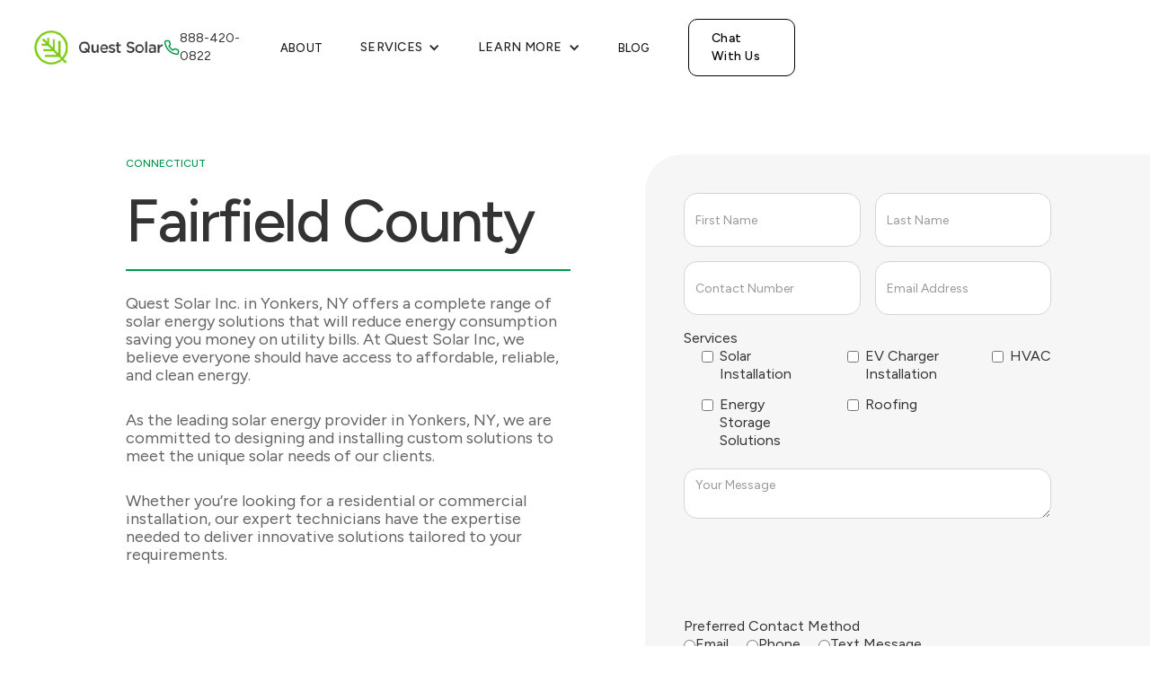

--- FILE ---
content_type: text/html
request_url: https://www.questsolar.com/connecticut-areas/fairfield-county
body_size: 7646
content:
<!DOCTYPE html><!-- Last Published: Tue Sep 16 2025 17:40:22 GMT+0000 (Coordinated Universal Time) --><html data-wf-domain="www.questsolar.com" data-wf-page="641498d2575b7dbcb9d82934" data-wf-site="641498d2575b7d4625d82922" data-wf-collection="641498d2575b7d105dd8298e" data-wf-item-slug="fairfield-county"><head><meta charset="utf-8"/><title>Quest Solar</title><meta content="width=device-width, initial-scale=1" name="viewport"/><link href="https://cdn.prod.website-files.com/641498d2575b7d4625d82922/css/quest-solar-fcfdffdba8aa20208e06a86458a.webflow.shared.e52a75e7c.min.css" rel="stylesheet" type="text/css"/><link href="https://fonts.googleapis.com" rel="preconnect"/><link href="https://fonts.gstatic.com" rel="preconnect" crossorigin="anonymous"/><script src="https://ajax.googleapis.com/ajax/libs/webfont/1.6.26/webfont.js" type="text/javascript"></script><script type="text/javascript">WebFont.load({  google: {    families: ["Figtree:300,regular,500,600,700,800,900"]  }});</script><script type="text/javascript">!function(o,c){var n=c.documentElement,t=" w-mod-";n.className+=t+"js",("ontouchstart"in o||o.DocumentTouch&&c instanceof DocumentTouch)&&(n.className+=t+"touch")}(window,document);</script><link href="https://cdn.prod.website-files.com/641498d2575b7d4625d82922/641498d2575b7daefdd829b2_image%201.png" rel="shortcut icon" type="image/x-icon"/><link href="https://cdn.prod.website-files.com/641498d2575b7d4625d82922/641498d2575b7dd952d829b3_image%20111.png" rel="apple-touch-icon"/><script src="https://www.google.com/recaptcha/api.js" type="text/javascript"></script><!-- Google Tag Manager -->
<script>(function(w,d,s,l,i){w[l]=w[l]||[];w[l].push({'gtm.start':
new Date().getTime(),event:'gtm.js'});var f=d.getElementsByTagName(s)[0],
j=d.createElement(s),dl=l!='dataLayer'?'&l='+l:'';j.async=true;j.src=
'https://www.googletagmanager.com/gtm.js?id='+i+dl;f.parentNode.insertBefore(j,f);
})(window,document,'script','dataLayer','GTM-MM52XBJ');</script>
<!-- End Google Tag Manager -->

<!-- Google tag (gtag.js) -->
<script async src="https://www.googletagmanager.com/gtag/js?id=AW-XXXXXXXXX"></script>
<script>
  window.dataLayer = window.dataLayer || [];
  function gtag(){dataLayer.push(arguments);}
  gtag('js', new Date());
  gtag('config', 'AW-17087409955');
</script>

<!-- Demand IQ Script -->
<script async src="https://journey.demand-iq.com/embed.js"></script>
<script>
  document.addEventListener('DOMContentLoaded', function (event) {
    window.document.body.insertAdjacentHTML('afterbegin', '<div id="demand-iq-journey" data-api-key="..."/>');
  })
</script><meta name="robots" content="noindex"></head><body><div class="w-embed w-iframe"><!-- Google Tag Manager (noscript) -->
<noscript><iframe src="https://www.googletagmanager.com/ns.html?id=GTM-MM52XBJ"
height="0" width="0" style="display:none;visibility:hidden"></iframe></noscript>
<!-- End Google Tag Manager (noscript) --></div><div class="popup"><div class="popup-wrap"><div data-w-id="2027adc5-62fe-bc8b-c9bc-031e65e2f821" class="popup-x"><img src="https://cdn.prod.website-files.com/641498d2575b7d4625d82922/641498d2575b7d75fcd829c0_IcSharpClose%201.png" loading="lazy" alt="" class="image-4"/></div><h2 class="section-heading-2 popup-heading">Have you had a positive experience working with Quest Solar?</h2><div class="review-btns"><a href="https://www.google.com/search?q=quest+solar+yonkers+ny&amp;oq=quest+solar+yonkers&amp;aqs=chrome.0.0i355i512j46i175i199i512j69i57j69i60.5729j0j7&amp;sourceid=chrome&amp;ie=UTF-8#lrd=0x89c2ed07e992d6e1:0xee4ecf287f9eed03,3" target="_blank" class="review-btn-yes w-inline-block"><div>Yes</div><img src="https://cdn.prod.website-files.com/641498d2575b7d4625d82922/641498d2575b7d539bd829c7_1231231.png" loading="lazy" alt="" class="review-image"/></a><a href="/founding-partners" class="review-btn-yes review-no w-inline-block"><div>No</div><img src="https://cdn.prod.website-files.com/641498d2575b7d4625d82922/641498d2575b7d7401d829c1_123123123.png" loading="lazy" alt="" class="review-image"/></a></div></div></div><div class="navbar-logo-left"><div data-animation="default" data-collapse="medium" data-duration="400" data-easing="ease" data-easing2="ease" role="banner" class="navbar-logo-left-container shadow-three w-nav"><div class="container"><div class="navbar-wrapper"><div class="div-block-13"><a href="/" class="navbar-brand w-nav-brand"><img src="https://cdn.prod.website-files.com/641498d2575b7d4625d82922/641498d2575b7d1ceed82948_logo-quest.png" loading="lazy" alt="" class="logo-image"/></a><a href="tel:888-420-0822" class="phone-wrap w-inline-block"><img src="https://cdn.prod.website-files.com/641498d2575b7d4625d82922/641498d2575b7dea8ed8294f_phone.png" loading="lazy" alt="" class="phone-icon"/><div class="text-block">888-420-0822</div></a></div><nav role="navigation" class="nav-menu-wrapper w-nav-menu"><ul role="list" class="nav-menu-two w-list-unstyled"><li class="list-item"><a href="/about-us" class="nav-link">About</a></li><li class="list-item"><div data-hover="true" data-delay="0" class="nav-dropdown w-dropdown"><div class="nav-dropdown-toggle w-dropdown-toggle"><div class="nav-dropdown-icon w-icon-dropdown-toggle"></div><div>Services</div></div><nav class="nav-dropdown-list shadow-three mobile-shadow-hide w-dropdown-list"><div class="w-layout-grid solutions-grid drop-nav-grid"><a id="w-node-b23603b5-c35e-f1ad-b727-de10b6812907-0318cec0" data-w-id="b23603b5-c35e-f1ad-b727-de10b6812907" href="/services?service-tab=service-1" class="home-list drop-nav-grid-item w-inline-block"><img src="https://cdn.prod.website-files.com/641498d2575b7d4625d82922/641498d2575b7dec6fd82985_Air%20Conditioner%20Condenser.G11.watermarked%207.png" loading="lazy" alt="" class="images-list drop-nav-image"/><div class="drop-nav-item"><h6 class="image-list-text drop-nav-text">Solar Installation</h6><div class="drop-nav-secondary-text">Check out the latest technology.</div></div></a><a id="w-node-_23a9c0cd-6397-3dd7-254f-3308d3dc082e-0318cec0" data-w-id="23a9c0cd-6397-3dd7-254f-3308d3dc082e" href="/services?service-tab=service-2" class="home-list drop-nav-grid-item w-inline-block"><img src="https://cdn.prod.website-files.com/641498d2575b7d4625d82922/641498d2575b7d8873d829b5_EV_Charging_Station_02_Dirty.G03.png" loading="lazy" id="w-node-_23a9c0cd-6397-3dd7-254f-3308d3dc082f-0318cec0" sizes="100vw" alt="" srcset="https://cdn.prod.website-files.com/641498d2575b7d4625d82922/641498d2575b7d8873d829b5_EV_Charging_Station_02_Dirty.G03-p-500.png 500w, https://cdn.prod.website-files.com/641498d2575b7d4625d82922/641498d2575b7d8873d829b5_EV_Charging_Station_02_Dirty.G03-p-800.png 800w, https://cdn.prod.website-files.com/641498d2575b7d4625d82922/641498d2575b7d8873d829b5_EV_Charging_Station_02_Dirty.G03-p-1080.png 1080w, https://cdn.prod.website-files.com/641498d2575b7d4625d82922/641498d2575b7d8873d829b5_EV_Charging_Station_02_Dirty.G03-p-1600.png 1600w, https://cdn.prod.website-files.com/641498d2575b7d4625d82922/641498d2575b7d8873d829b5_EV_Charging_Station_02_Dirty.G03-p-2000.png 2000w, https://cdn.prod.website-files.com/641498d2575b7d4625d82922/641498d2575b7d8873d829b5_EV_Charging_Station_02_Dirty.G03.png 2048w" class="images-list drop-nav-image"/><div class="drop-nav-item"><h6 class="image-list-text drop-nav-text">EV Charger Installation</h6><div class="drop-nav-secondary-text">Learn about our EV charger options.</div></div></a><a id="w-node-_23a9c0cd-6397-3dd7-254f-3308d3dc0832-0318cec0" data-w-id="23a9c0cd-6397-3dd7-254f-3308d3dc0832" href="/services?service-tab=service-3" class="home-list drop-nav-grid-item w-inline-block"><img src="https://cdn.prod.website-files.com/641498d2575b7d4625d82922/641498d2575b7de398d829b7_TS_Backlog_-_Diesel_V_-_1565068_-_Air_Conditioner_Condenser_01.G03.png" loading="lazy" id="w-node-_23a9c0cd-6397-3dd7-254f-3308d3dc0833-0318cec0" sizes="100vw" alt="" srcset="https://cdn.prod.website-files.com/641498d2575b7d4625d82922/641498d2575b7de398d829b7_TS_Backlog_-_Diesel_V_-_1565068_-_Air_Conditioner_Condenser_01.G03-p-500.png 500w, https://cdn.prod.website-files.com/641498d2575b7d4625d82922/641498d2575b7de398d829b7_TS_Backlog_-_Diesel_V_-_1565068_-_Air_Conditioner_Condenser_01.G03-p-800.png 800w, https://cdn.prod.website-files.com/641498d2575b7d4625d82922/641498d2575b7de398d829b7_TS_Backlog_-_Diesel_V_-_1565068_-_Air_Conditioner_Condenser_01.G03-p-1080.png 1080w, https://cdn.prod.website-files.com/641498d2575b7d4625d82922/641498d2575b7de398d829b7_TS_Backlog_-_Diesel_V_-_1565068_-_Air_Conditioner_Condenser_01.G03-p-1600.png 1600w, https://cdn.prod.website-files.com/641498d2575b7d4625d82922/641498d2575b7de398d829b7_TS_Backlog_-_Diesel_V_-_1565068_-_Air_Conditioner_Condenser_01.G03-p-2000.png 2000w, https://cdn.prod.website-files.com/641498d2575b7d4625d82922/641498d2575b7de398d829b7_TS_Backlog_-_Diesel_V_-_1565068_-_Air_Conditioner_Condenser_01.G03.png 2048w" class="images-list drop-nav-image"/><div class="drop-nav-item"><h6 id="w-node-_23a9c0cd-6397-3dd7-254f-3308d3dc0834-0318cec0" class="image-list-text drop-nav-text">HVAC</h6><div class="drop-nav-secondary-text">How to eliminate your gas costs.</div></div></a><a id="w-node-_23a9c0cd-6397-3dd7-254f-3308d3dc0836-0318cec0" data-w-id="23a9c0cd-6397-3dd7-254f-3308d3dc0836" href="/services?service-tab=service-4" class="home-list drop-nav-grid-item w-inline-block"><img src="https://cdn.prod.website-files.com/641498d2575b7d4625d82922/641498d2575b7d08b2d829cb_Quest%20Tesla%20Powerwall%201.png" loading="lazy" id="w-node-_23a9c0cd-6397-3dd7-254f-3308d3dc0837-0318cec0" sizes="100vw" alt="" srcset="https://cdn.prod.website-files.com/641498d2575b7d4625d82922/641498d2575b7d08b2d829cb_Quest%2520Tesla%2520Powerwall%25201-p-500.png 500w, https://cdn.prod.website-files.com/641498d2575b7d4625d82922/641498d2575b7d08b2d829cb_Quest%2520Tesla%2520Powerwall%25201-p-800.png 800w, https://cdn.prod.website-files.com/641498d2575b7d4625d82922/641498d2575b7d08b2d829cb_Quest%2520Tesla%2520Powerwall%25201-p-1080.png 1080w, https://cdn.prod.website-files.com/641498d2575b7d4625d82922/641498d2575b7d08b2d829cb_Quest%20Tesla%20Powerwall%201.png 1400w" class="images-list drop-nav-image"/><div class="drop-nav-item"><h6 id="w-node-_23a9c0cd-6397-3dd7-254f-3308d3dc0838-0318cec0" class="image-list-text drop-nav-text">Energy Storage Solutions</h6><div class="drop-nav-secondary-text">Stay connected during a blackout.</div></div></a><a id="w-node-_23a9c0cd-6397-3dd7-254f-3308d3dc083a-0318cec0" data-w-id="23a9c0cd-6397-3dd7-254f-3308d3dc083a" href="/services?service-tab=service-5" class="home-list drop-nav-grid-item w-inline-block"><img src="https://cdn.prod.website-files.com/641498d2575b7d4625d82922/641498d2575b7d4f1dd829cc_Quest%20Tesla%20Powerwall%202.png" loading="lazy" id="w-node-_23a9c0cd-6397-3dd7-254f-3308d3dc083b-0318cec0" sizes="100vw" alt="" srcset="https://cdn.prod.website-files.com/641498d2575b7d4625d82922/641498d2575b7d4f1dd829cc_Quest%2520Tesla%2520Powerwall%25202-p-500.png 500w, https://cdn.prod.website-files.com/641498d2575b7d4625d82922/641498d2575b7d4f1dd829cc_Quest%2520Tesla%2520Powerwall%25202-p-800.png 800w, https://cdn.prod.website-files.com/641498d2575b7d4625d82922/641498d2575b7d4f1dd829cc_Quest%2520Tesla%2520Powerwall%25202-p-1080.png 1080w, https://cdn.prod.website-files.com/641498d2575b7d4625d82922/641498d2575b7d4f1dd829cc_Quest%20Tesla%20Powerwall%202.png 1400w" class="images-list drop-nav-image"/><div class="drop-nav-item"><h6 id="w-node-_23a9c0cd-6397-3dd7-254f-3308d3dc083c-0318cec0" class="image-list-text drop-nav-text">Roofing</h6><div class="drop-nav-secondary-text">Get your roof ready for installation.</div></div></a></div><a href="/get-a-free-estimate" class="nav-drop-button w-inline-block"><div class="nav-drop-wrap"><div class="nav-drop-text">Get a Free Estimate</div><img src="https://cdn.prod.website-files.com/641498d2575b7d4625d82922/641498d2575b7d6499d829b4_arrow-right.png" loading="lazy" alt="" class="nav-drop-arrow"/></div></a></nav></div></li><li class="list-item"><div data-hover="true" data-delay="0" class="nav-dropdown w-dropdown"><div class="nav-dropdown-toggle w-dropdown-toggle"><div class="nav-dropdown-icon w-icon-dropdown-toggle"></div><div>Learn More</div></div><nav class="nav-dropdown-list shadow-three mobile-shadow-hide w-dropdown-list"><div class="w-layout-grid solutions-grid drop-nav-grid"><a id="w-node-_7f484de0-d9be-bb55-c8cd-2aa2bfaafe43-0318cec0" data-w-id="7f484de0-d9be-bb55-c8cd-2aa2bfaafe43" href="/areas-served" class="home-list drop-nav-grid-item learn-more-item w-inline-block"><img src="https://cdn.prod.website-files.com/641498d2575b7d4625d82922/641498d2575b7d3188d82990_IcSharpShareLocation%201.png" loading="lazy" alt="" class="images-list drop-nav-image learn-more-image"/><div class="drop-nav-item"><h6 class="image-list-text drop-nav-text">Areas Served</h6><div class="drop-nav-secondary-text">Find out which areas we serve.</div></div></a><a id="w-node-_7f484de0-d9be-bb55-c8cd-2aa2bfaafe4a-0318cec0" data-w-id="7f484de0-d9be-bb55-c8cd-2aa2bfaafe4a" href="/why-go-solar" class="home-list drop-nav-grid-item learn-more-item w-inline-block"><img src="https://cdn.prod.website-files.com/641498d2575b7d4625d82922/641498d2575b7d6864d82992_UilCommentQuestion.png" loading="lazy" id="w-node-_7f484de0-d9be-bb55-c8cd-2aa2bfaafe4b-0318cec0" alt="" class="images-list drop-nav-image learn-more-image"/><div class="drop-nav-item"><h6 class="image-list-text drop-nav-text">Why Go Solar</h6><div class="drop-nav-secondary-text">Save money while protecting your environment.</div></div></a><a id="w-node-_7f484de0-d9be-bb55-c8cd-2aa2bfaafe51-0318cec0" data-w-id="7f484de0-d9be-bb55-c8cd-2aa2bfaafe51" href="/our-process" class="home-list drop-nav-grid-item learn-more-item w-inline-block"><img src="https://cdn.prod.website-files.com/641498d2575b7d4625d82922/641498d2575b7d1f81d82993_ClarityProcessOnVmLine.png" loading="lazy" id="w-node-_7f484de0-d9be-bb55-c8cd-2aa2bfaafe52-0318cec0" alt="" class="images-list drop-nav-image learn-more-image"/><div class="drop-nav-item"><h6 id="w-node-_7f484de0-d9be-bb55-c8cd-2aa2bfaafe54-0318cec0" class="image-list-text drop-nav-text">Process</h6><div class="drop-nav-secondary-text">Power your home in five easy steps.</div></div></a><a id="w-node-_7f484de0-d9be-bb55-c8cd-2aa2bfaafe58-0318cec0" data-w-id="7f484de0-d9be-bb55-c8cd-2aa2bfaafe58" href="/gallery" class="home-list drop-nav-grid-item learn-more-item w-inline-block"><img src="https://cdn.prod.website-files.com/641498d2575b7d4625d82922/641498d2575b7d7112d8298b_PhImageSquare.png" loading="lazy" id="w-node-_7f484de0-d9be-bb55-c8cd-2aa2bfaafe59-0318cec0" alt="" class="images-list drop-nav-image learn-more-image"/><div class="drop-nav-item"><h6 id="w-node-_7f484de0-d9be-bb55-c8cd-2aa2bfaafe5b-0318cec0" class="image-list-text drop-nav-text">Gallery</h6><div class="drop-nav-secondary-text">See our completed solar projects.</div></div></a></div><a href="/get-a-free-estimate" class="nav-drop-button nav-learn-padding margin w-inline-block"><div class="nav-drop-wrap"><div class="nav-drop-text">Get a Free Estimate</div><img src="https://cdn.prod.website-files.com/641498d2575b7d4625d82922/641498d2575b7d6499d829b4_arrow-right.png" loading="lazy" alt="" class="nav-drop-arrow"/></div></a></nav></div></li><li class="list-item"><a href="/blog" class="nav-link">Blog</a></li><li class="hidden"><div class="nav-divider"></div></li><li class="hidden"><a href="#" class="nav-link-accent">Docs</a></li><li class="mobile-margin-top-10"><a href="/contact" class="button-primary nav-button w-button">Chat With Us</a></li></ul></nav><div class="menu-button w-nav-button"><div class="w-icon-nav-menu"></div></div></div></div></div></div><div class="areas-served-single-section"><div class="w-layout-grid areas-grid-single"><div id="w-node-_0ed2cf97-9f92-de64-021f-da5f6b850267-b9d82934" class="areas-single-left"><div class="pre-heading">Connecticut</div><h1 class="areas-single-heading">Fairfield County</h1><div class="divider"></div><div class="areas-desc w-richtext"><p>Quest Solar Inc. in Yonkers, NY offers a complete range of solar energy solutions that will reduce energy consumption saving you money on utility bills. At Quest Solar Inc, we believe everyone should have access to affordable, reliable, and clean energy.</p><p>‍<br/>As the leading solar energy provider in Yonkers, NY, we are committed to designing and installing custom solutions to meet the unique solar needs of our clients.</p><p>‍<br/>Whether you’re looking for a residential or commercial installation, our expert technicians have the expertise needed to deliver innovative solutions tailored to your requirements.</p><p>‍</p></div></div><div id="w-node-_9322cdc9-cf6b-4478-ec61-fe2fbcdbac94-b9d82934" class="areas-single-right"><div class="form-block w-form"><form id="wf-form-Areas-Served-Form" name="wf-form-Areas-Served-Form" data-name="Areas Served Form" method="get" class="form" data-wf-page-id="641498d2575b7dbcb9d82934" data-wf-element-id="9322cdc9-cf6b-4478-ec61-fe2fbcdbac96"><div id="w-node-_9322cdc9-cf6b-4478-ec61-fe2fbcdbac97-b9d82934" class="div-block-9"><input class="form-field w-input" maxlength="256" name="First-Name" data-name="First Name" placeholder="First Name" type="text" id="First-Name"/></div><div id="w-node-_9322cdc9-cf6b-4478-ec61-fe2fbcdbac99-b9d82934" class="div-block-9"><input class="form-field w-input" maxlength="256" name="Last-Name" data-name="Last Name" placeholder="Last Name" type="text" id="Last-Name" required=""/></div><div id="w-node-_9322cdc9-cf6b-4478-ec61-fe2fbcdbac9b-b9d82934" class="div-block-9"><input class="form-field w-input" maxlength="256" name="Contact-Number" data-name="Contact Number" placeholder="Contact Number" type="tel" id="Contact-Number" required=""/></div><div id="w-node-_9322cdc9-cf6b-4478-ec61-fe2fbcdbac9d-b9d82934" class="div-block-9"><input class="form-field w-input" maxlength="256" name="Email-Address" data-name="Email Address" placeholder="Email Address" type="email" id="Email-Address" required=""/></div><div id="w-node-_559c76cd-8540-45a3-54e5-237996e43655-b9d82934" class="div-block-9 service-form-block"><div>Services</div><div class="services-div"><label id="w-node-_559c76cd-8540-45a3-54e5-237996e43659-b9d82934" class="w-checkbox"><input id="Solar-Installation" type="checkbox" name="Solar-Installation" data-name="Solar Installation" class="w-checkbox-input"/><span class="w-form-label" for="Solar-Installation">Solar Installation</span></label><label id="w-node-_559c76cd-8540-45a3-54e5-237996e4365d-b9d82934" class="w-checkbox"><input id="EV-Charger-Installation" type="checkbox" name="EV-Charger-Installation" data-name="EV Charger Installation" class="w-checkbox-input"/><span class="w-form-label" for="EV-Charger-Installation">EV Charger Installation</span></label><label id="w-node-_559c76cd-8540-45a3-54e5-237996e43661-b9d82934" class="w-checkbox"><input id="HVAC" type="checkbox" name="HVAC" data-name="HVAC" class="w-checkbox-input"/><span class="w-form-label" for="HVAC">HVAC</span></label><label id="w-node-_559c76cd-8540-45a3-54e5-237996e43665-b9d82934" class="w-checkbox"><input id="Energy-Storage-Solutions" type="checkbox" name="Energy-Storage-Solutions" data-name="Energy Storage Solutions" class="w-checkbox-input"/><span class="w-form-label" for="Energy-Storage-Solutions">Energy Storage Solutions</span></label><label id="w-node-_559c76cd-8540-45a3-54e5-237996e43669-b9d82934" class="w-checkbox"><input id="Roofing" type="checkbox" name="Roofing" data-name="Roofing" class="w-checkbox-input"/><span class="w-form-label" for="Roofing">Roofing</span></label></div></div><div id="w-node-_9322cdc9-cf6b-4478-ec61-fe2fbcdbacb7-b9d82934" class="div-block-9 form-message"><textarea placeholder="Your Message" maxlength="5000" id="Message" name="Message" data-name="Message" class="form-field message-field w-input"></textarea></div><div id="w-node-_9322cdc9-cf6b-4478-ec61-fe2fbcdbacb9-b9d82934" class="div-block-9 service-form-block"><div>Preferred Contact Method</div><div class="services-div"><label class="services-form-radio w-radio"><input id="Email-3" type="radio" name="Preferred-Contact-Method" data-name="Preferred Contact Method" required="" class="w-form-formradioinput w-radio-input" value="Email"/><span class="w-form-label" for="Email-3">Email</span></label><label class="services-form-radio w-radio"><input id="Phone-2" type="radio" name="Preferred-Contact-Method" data-name="Preferred Contact Method" required="" class="w-form-formradioinput w-radio-input" value="Phone"/><span class="w-form-label" for="Phone-2">Phone</span></label><label class="services-form-radio w-radio"><input id="Text-Message" type="radio" name="Preferred-Contact-Method" data-name="Preferred Contact Method" required="" class="w-form-formradioinput w-radio-input" value="Text Message"/><span class="w-form-label" for="Text-Message">Text Message</span></label></div></div><div id="w-node-_9322cdc9-cf6b-4478-ec61-fe2fbcdbacc9-b9d82934" data-sitekey="6LcyyaoiAAAAALJZ8AWE7ReGN1TeF65z0Vh-R3uo" class="w-form-formrecaptcha g-recaptcha g-recaptcha-error g-recaptcha-disabled"></div><input type="submit" data-wait="Please wait..." class="primary-button w-button" value="Submit"/></form><div class="w-form-done"><div>Thank you! Your submission has been received!</div></div><div class="w-form-fail"><div>Oops! Something went wrong while submitting the form.</div></div></div></div></div></div><div class="footer"><div class="footer2_component"><div class="padding-global-2"><div class="container-large-2"><div class="padding-vertical padding-xxlarge"><div class="padding-bottom padding-xxlarge"><div class="w-layout-grid footer2_top-wrapper"><div id="w-node-_4b11f534-8884-44f8-8ab5-7f2eef9f5e52-ef9f5e4b" class="w-layout-grid footer2_left-wrapper"><a href="/" id="w-node-_4b11f534-8884-44f8-8ab5-7f2eef9f5e53-ef9f5e4b" class="footer2_logo-link w-nav-brand"><img src="https://cdn.prod.website-files.com/641498d2575b7d4625d82922/641498d2575b7d1f40d8297d_Group%201.png" loading="lazy" alt=""/></a><div class="footer2_link-list"><div class="margin-bottom margin-xsmall"><div class="text-weight-semibold-2 resources-headline">Resources</div></div><a href="https://apply.svcfin.com/home/dealerAuthentication?id=655125388&amp;key=1742219857" class="footer2_link">Get financing</a><a href="https://g.page/r/CQPtnn8oz07uEAI/review" target="_blank" data-w-id="1a0d122b-5c5a-c90c-0eea-00abde08a166" class="footer2_link">Leave us a review</a><a href="/get-a-free-estimate" class="footer2_link">Get a free estimate</a><a href="/careers" class="footer2_link">Careers</a></div></div><div class="footer2_right-wrapper"><div class="margin-bottom margin-xsmall"><div class="text-weight-semibold-2">Stay up to date</div></div><div class="footer2_form-block w-form"><form id="email-form" name="email-form" data-name="Email Form" method="get" class="footer2_form" data-wf-page-id="641498d2575b7dbcb9d82934" data-wf-element-id="4b11f534-8884-44f8-8ab5-7f2eef9f5e79"><input class="form-input-footer w-input" maxlength="256" name="email-2" data-name="Email 2" placeholder="Enter your email" type="email" id="email-2" required=""/><a href="#" class="primary-button w-button">Subscribe</a></form><div class="text-size-tiny">By subscribing you agree to with our <a href="/privacy-policy" class="link-2"><span class="text-span">Privacy Policy</span></a> and provide consent to receive updates from our company.</div><div class="success-message w-form-done"><div>Thank you! Your submission has been received!</div></div><div class="error-message w-form-fail"><div>Oops! Something went wrong while submitting the form.</div></div></div></div></div></div><div class="line-divider"></div><div class="padding-top padding-medium"><div class="footer2_bottom-wrapper"><div class="w-layout-grid footer2_legal-list"><div id="w-node-_4b11f534-8884-44f8-8ab5-7f2eef9f5e8d-ef9f5e4b" class="footer2_credit-text">© 2022 Quest Solar. All rights reserved.</div></div><div class="w-layout-grid footer2_social-list"><a id="w-node-_4b11f534-8884-44f8-8ab5-7f2eef9f5e90-ef9f5e4b" href="https://www.facebook.com/people/Quest-Solar/100054347178866/" class="footer2_social-link w-inline-block"><div class="social-icon w-embed"><svg width="24" height="24" viewBox="0 0 24 24" fill="none" color="white" xmlns="http://www.w3.org/2000/svg">
<path d="M16.5 6H13.5C12.9477 6 12.5 6.44772 12.5 7V10H16.5C16.6137 9.99748 16.7216 10.0504 16.7892 10.1419C16.8568 10.2334 16.8758 10.352 16.84 10.46L16.1 12.66C16.0318 12.8619 15.8431 12.9984 15.63 13H12.5V20.5C12.5 20.7761 12.2761 21 12 21H9.5C9.22386 21 9 20.7761 9 20.5V13H7.5C7.22386 13 7 12.7761 7 12.5V10.5C7 10.2239 7.22386 10 7.5 10H9V7C9 4.79086 10.7909 3 13 3H16.5C16.7761 3 17 3.22386 17 3.5V5.5C17 5.77614 16.7761 6 16.5 6Z" fill="CurrentColor"/>
</svg></div></a><a id="w-node-_4b11f534-8884-44f8-8ab5-7f2eef9f5e92-ef9f5e4b" href="https://www.instagram.com/questsolar/?hl=en" class="footer2_social-link w-inline-block"><div class="social-icon w-embed"><svg width="24" height="24" viewBox="0 0 24 24" fill="none" xmlns="http://www.w3.org/2000/svg">
<path fill-rule="evenodd" clip-rule="evenodd" d="M16 3H8C5.23858 3 3 5.23858 3 8V16C3 18.7614 5.23858 21 8 21H16C18.7614 21 21 18.7614 21 16V8C21 5.23858 18.7614 3 16 3ZM19.25 16C19.2445 17.7926 17.7926 19.2445 16 19.25H8C6.20735 19.2445 4.75549 17.7926 4.75 16V8C4.75549 6.20735 6.20735 4.75549 8 4.75H16C17.7926 4.75549 19.2445 6.20735 19.25 8V16ZM16.75 8.25C17.3023 8.25 17.75 7.80228 17.75 7.25C17.75 6.69772 17.3023 6.25 16.75 6.25C16.1977 6.25 15.75 6.69772 15.75 7.25C15.75 7.80228 16.1977 8.25 16.75 8.25ZM12 7.5C9.51472 7.5 7.5 9.51472 7.5 12C7.5 14.4853 9.51472 16.5 12 16.5C14.4853 16.5 16.5 14.4853 16.5 12C16.5027 10.8057 16.0294 9.65957 15.1849 8.81508C14.3404 7.97059 13.1943 7.49734 12 7.5ZM9.25 12C9.25 13.5188 10.4812 14.75 12 14.75C13.5188 14.75 14.75 13.5188 14.75 12C14.75 10.4812 13.5188 9.25 12 9.25C10.4812 9.25 9.25 10.4812 9.25 12Z" fill="CurrentColor"/>
</svg></div></a><a href="https://www.linkedin.com/company/quest-solar" class="footer2_social-link w-inline-block"><div class="social-icon w-embed"><svg width="24" height="24" viewBox="0 0 24 24" fill="none" xmlns="http://www.w3.org/2000/svg">
<path fill-rule="evenodd" clip-rule="evenodd" d="M5 3H19C20.1046 3 21 3.89543 21 5V19C21 20.1046 20.1046 21 19 21H5C3.89543 21 3 20.1046 3 19V5C3 3.89543 3.89543 3 5 3ZM8 18C8.27614 18 8.5 17.7761 8.5 17.5V10.5C8.5 10.2239 8.27614 10 8 10H6.5C6.22386 10 6 10.2239 6 10.5V17.5C6 17.7761 6.22386 18 6.5 18H8ZM7.25 9C6.42157 9 5.75 8.32843 5.75 7.5C5.75 6.67157 6.42157 6 7.25 6C8.07843 6 8.75 6.67157 8.75 7.5C8.75 8.32843 8.07843 9 7.25 9ZM17.5 18C17.7761 18 18 17.7761 18 17.5V12.9C18.0325 11.3108 16.8576 9.95452 15.28 9.76C14.177 9.65925 13.1083 10.1744 12.5 11.1V10.5C12.5 10.2239 12.2761 10 12 10H10.5C10.2239 10 10 10.2239 10 10.5V17.5C10 17.7761 10.2239 18 10.5 18H12C12.2761 18 12.5 17.7761 12.5 17.5V13.75C12.5 12.9216 13.1716 12.25 14 12.25C14.8284 12.25 15.5 12.9216 15.5 13.75V17.5C15.5 17.7761 15.7239 18 16 18H17.5Z" fill="CurrentColor"/>
</svg></div></a></div><div class="w-layout-grid footer2_social-list"><a id="w-node-_4b11f534-8884-44f8-8ab5-7f2eef9f5e9b-ef9f5e4b" href="/terms-of-service" class="footer2_legal-link">Terms of Service</a><a id="w-node-_4b11f534-8884-44f8-8ab5-7f2eef9f5e9d-ef9f5e4b" href="/privacy-policy" class="footer2_legal-link">Privacy Policy</a></div></div></div></div></div></div></div></div><script src="https://d3e54v103j8qbb.cloudfront.net/js/jquery-3.5.1.min.dc5e7f18c8.js?site=641498d2575b7d4625d82922" type="text/javascript" integrity="sha256-9/aliU8dGd2tb6OSsuzixeV4y/faTqgFtohetphbbj0=" crossorigin="anonymous"></script><script src="https://cdn.prod.website-files.com/641498d2575b7d4625d82922/js/webflow.schunk.36b8fb49256177c8.js" type="text/javascript"></script><script src="https://cdn.prod.website-files.com/641498d2575b7d4625d82922/js/webflow.schunk.6a78e7760b1ff5e9.js" type="text/javascript"></script><script src="https://cdn.prod.website-files.com/641498d2575b7d4625d82922/js/webflow.e92a8beb.56ae970139d008a0.js" type="text/javascript"></script><script>

var Webflow = Webflow || [];
Webflow.push(function () {
  var tabName = getParam('service-tab');
  if (!tabName) return;

  $('.' + tabName).triggerHandler('click');

  function getParam(name) {
    name = name.replace(/[\[]/, "\\[").replace(/[\]]/, "\\]");
    var regex = new RegExp("[\\?&]" + name + "=([^&#]*)"),
      results = regex.exec(location.search);
    return results == null ? "" : decodeURIComponent(results[1].replace(/\+/g, " "));
  }
});

</script>

</body></html>

--- FILE ---
content_type: text/html; charset=utf-8
request_url: https://www.google.com/recaptcha/api2/anchor?ar=1&k=6LcyyaoiAAAAALJZ8AWE7ReGN1TeF65z0Vh-R3uo&co=aHR0cHM6Ly93d3cucXVlc3Rzb2xhci5jb206NDQz&hl=en&v=PoyoqOPhxBO7pBk68S4YbpHZ&size=normal&anchor-ms=20000&execute-ms=30000&cb=ljxbdudher9q
body_size: 49379
content:
<!DOCTYPE HTML><html dir="ltr" lang="en"><head><meta http-equiv="Content-Type" content="text/html; charset=UTF-8">
<meta http-equiv="X-UA-Compatible" content="IE=edge">
<title>reCAPTCHA</title>
<style type="text/css">
/* cyrillic-ext */
@font-face {
  font-family: 'Roboto';
  font-style: normal;
  font-weight: 400;
  font-stretch: 100%;
  src: url(//fonts.gstatic.com/s/roboto/v48/KFO7CnqEu92Fr1ME7kSn66aGLdTylUAMa3GUBHMdazTgWw.woff2) format('woff2');
  unicode-range: U+0460-052F, U+1C80-1C8A, U+20B4, U+2DE0-2DFF, U+A640-A69F, U+FE2E-FE2F;
}
/* cyrillic */
@font-face {
  font-family: 'Roboto';
  font-style: normal;
  font-weight: 400;
  font-stretch: 100%;
  src: url(//fonts.gstatic.com/s/roboto/v48/KFO7CnqEu92Fr1ME7kSn66aGLdTylUAMa3iUBHMdazTgWw.woff2) format('woff2');
  unicode-range: U+0301, U+0400-045F, U+0490-0491, U+04B0-04B1, U+2116;
}
/* greek-ext */
@font-face {
  font-family: 'Roboto';
  font-style: normal;
  font-weight: 400;
  font-stretch: 100%;
  src: url(//fonts.gstatic.com/s/roboto/v48/KFO7CnqEu92Fr1ME7kSn66aGLdTylUAMa3CUBHMdazTgWw.woff2) format('woff2');
  unicode-range: U+1F00-1FFF;
}
/* greek */
@font-face {
  font-family: 'Roboto';
  font-style: normal;
  font-weight: 400;
  font-stretch: 100%;
  src: url(//fonts.gstatic.com/s/roboto/v48/KFO7CnqEu92Fr1ME7kSn66aGLdTylUAMa3-UBHMdazTgWw.woff2) format('woff2');
  unicode-range: U+0370-0377, U+037A-037F, U+0384-038A, U+038C, U+038E-03A1, U+03A3-03FF;
}
/* math */
@font-face {
  font-family: 'Roboto';
  font-style: normal;
  font-weight: 400;
  font-stretch: 100%;
  src: url(//fonts.gstatic.com/s/roboto/v48/KFO7CnqEu92Fr1ME7kSn66aGLdTylUAMawCUBHMdazTgWw.woff2) format('woff2');
  unicode-range: U+0302-0303, U+0305, U+0307-0308, U+0310, U+0312, U+0315, U+031A, U+0326-0327, U+032C, U+032F-0330, U+0332-0333, U+0338, U+033A, U+0346, U+034D, U+0391-03A1, U+03A3-03A9, U+03B1-03C9, U+03D1, U+03D5-03D6, U+03F0-03F1, U+03F4-03F5, U+2016-2017, U+2034-2038, U+203C, U+2040, U+2043, U+2047, U+2050, U+2057, U+205F, U+2070-2071, U+2074-208E, U+2090-209C, U+20D0-20DC, U+20E1, U+20E5-20EF, U+2100-2112, U+2114-2115, U+2117-2121, U+2123-214F, U+2190, U+2192, U+2194-21AE, U+21B0-21E5, U+21F1-21F2, U+21F4-2211, U+2213-2214, U+2216-22FF, U+2308-230B, U+2310, U+2319, U+231C-2321, U+2336-237A, U+237C, U+2395, U+239B-23B7, U+23D0, U+23DC-23E1, U+2474-2475, U+25AF, U+25B3, U+25B7, U+25BD, U+25C1, U+25CA, U+25CC, U+25FB, U+266D-266F, U+27C0-27FF, U+2900-2AFF, U+2B0E-2B11, U+2B30-2B4C, U+2BFE, U+3030, U+FF5B, U+FF5D, U+1D400-1D7FF, U+1EE00-1EEFF;
}
/* symbols */
@font-face {
  font-family: 'Roboto';
  font-style: normal;
  font-weight: 400;
  font-stretch: 100%;
  src: url(//fonts.gstatic.com/s/roboto/v48/KFO7CnqEu92Fr1ME7kSn66aGLdTylUAMaxKUBHMdazTgWw.woff2) format('woff2');
  unicode-range: U+0001-000C, U+000E-001F, U+007F-009F, U+20DD-20E0, U+20E2-20E4, U+2150-218F, U+2190, U+2192, U+2194-2199, U+21AF, U+21E6-21F0, U+21F3, U+2218-2219, U+2299, U+22C4-22C6, U+2300-243F, U+2440-244A, U+2460-24FF, U+25A0-27BF, U+2800-28FF, U+2921-2922, U+2981, U+29BF, U+29EB, U+2B00-2BFF, U+4DC0-4DFF, U+FFF9-FFFB, U+10140-1018E, U+10190-1019C, U+101A0, U+101D0-101FD, U+102E0-102FB, U+10E60-10E7E, U+1D2C0-1D2D3, U+1D2E0-1D37F, U+1F000-1F0FF, U+1F100-1F1AD, U+1F1E6-1F1FF, U+1F30D-1F30F, U+1F315, U+1F31C, U+1F31E, U+1F320-1F32C, U+1F336, U+1F378, U+1F37D, U+1F382, U+1F393-1F39F, U+1F3A7-1F3A8, U+1F3AC-1F3AF, U+1F3C2, U+1F3C4-1F3C6, U+1F3CA-1F3CE, U+1F3D4-1F3E0, U+1F3ED, U+1F3F1-1F3F3, U+1F3F5-1F3F7, U+1F408, U+1F415, U+1F41F, U+1F426, U+1F43F, U+1F441-1F442, U+1F444, U+1F446-1F449, U+1F44C-1F44E, U+1F453, U+1F46A, U+1F47D, U+1F4A3, U+1F4B0, U+1F4B3, U+1F4B9, U+1F4BB, U+1F4BF, U+1F4C8-1F4CB, U+1F4D6, U+1F4DA, U+1F4DF, U+1F4E3-1F4E6, U+1F4EA-1F4ED, U+1F4F7, U+1F4F9-1F4FB, U+1F4FD-1F4FE, U+1F503, U+1F507-1F50B, U+1F50D, U+1F512-1F513, U+1F53E-1F54A, U+1F54F-1F5FA, U+1F610, U+1F650-1F67F, U+1F687, U+1F68D, U+1F691, U+1F694, U+1F698, U+1F6AD, U+1F6B2, U+1F6B9-1F6BA, U+1F6BC, U+1F6C6-1F6CF, U+1F6D3-1F6D7, U+1F6E0-1F6EA, U+1F6F0-1F6F3, U+1F6F7-1F6FC, U+1F700-1F7FF, U+1F800-1F80B, U+1F810-1F847, U+1F850-1F859, U+1F860-1F887, U+1F890-1F8AD, U+1F8B0-1F8BB, U+1F8C0-1F8C1, U+1F900-1F90B, U+1F93B, U+1F946, U+1F984, U+1F996, U+1F9E9, U+1FA00-1FA6F, U+1FA70-1FA7C, U+1FA80-1FA89, U+1FA8F-1FAC6, U+1FACE-1FADC, U+1FADF-1FAE9, U+1FAF0-1FAF8, U+1FB00-1FBFF;
}
/* vietnamese */
@font-face {
  font-family: 'Roboto';
  font-style: normal;
  font-weight: 400;
  font-stretch: 100%;
  src: url(//fonts.gstatic.com/s/roboto/v48/KFO7CnqEu92Fr1ME7kSn66aGLdTylUAMa3OUBHMdazTgWw.woff2) format('woff2');
  unicode-range: U+0102-0103, U+0110-0111, U+0128-0129, U+0168-0169, U+01A0-01A1, U+01AF-01B0, U+0300-0301, U+0303-0304, U+0308-0309, U+0323, U+0329, U+1EA0-1EF9, U+20AB;
}
/* latin-ext */
@font-face {
  font-family: 'Roboto';
  font-style: normal;
  font-weight: 400;
  font-stretch: 100%;
  src: url(//fonts.gstatic.com/s/roboto/v48/KFO7CnqEu92Fr1ME7kSn66aGLdTylUAMa3KUBHMdazTgWw.woff2) format('woff2');
  unicode-range: U+0100-02BA, U+02BD-02C5, U+02C7-02CC, U+02CE-02D7, U+02DD-02FF, U+0304, U+0308, U+0329, U+1D00-1DBF, U+1E00-1E9F, U+1EF2-1EFF, U+2020, U+20A0-20AB, U+20AD-20C0, U+2113, U+2C60-2C7F, U+A720-A7FF;
}
/* latin */
@font-face {
  font-family: 'Roboto';
  font-style: normal;
  font-weight: 400;
  font-stretch: 100%;
  src: url(//fonts.gstatic.com/s/roboto/v48/KFO7CnqEu92Fr1ME7kSn66aGLdTylUAMa3yUBHMdazQ.woff2) format('woff2');
  unicode-range: U+0000-00FF, U+0131, U+0152-0153, U+02BB-02BC, U+02C6, U+02DA, U+02DC, U+0304, U+0308, U+0329, U+2000-206F, U+20AC, U+2122, U+2191, U+2193, U+2212, U+2215, U+FEFF, U+FFFD;
}
/* cyrillic-ext */
@font-face {
  font-family: 'Roboto';
  font-style: normal;
  font-weight: 500;
  font-stretch: 100%;
  src: url(//fonts.gstatic.com/s/roboto/v48/KFO7CnqEu92Fr1ME7kSn66aGLdTylUAMa3GUBHMdazTgWw.woff2) format('woff2');
  unicode-range: U+0460-052F, U+1C80-1C8A, U+20B4, U+2DE0-2DFF, U+A640-A69F, U+FE2E-FE2F;
}
/* cyrillic */
@font-face {
  font-family: 'Roboto';
  font-style: normal;
  font-weight: 500;
  font-stretch: 100%;
  src: url(//fonts.gstatic.com/s/roboto/v48/KFO7CnqEu92Fr1ME7kSn66aGLdTylUAMa3iUBHMdazTgWw.woff2) format('woff2');
  unicode-range: U+0301, U+0400-045F, U+0490-0491, U+04B0-04B1, U+2116;
}
/* greek-ext */
@font-face {
  font-family: 'Roboto';
  font-style: normal;
  font-weight: 500;
  font-stretch: 100%;
  src: url(//fonts.gstatic.com/s/roboto/v48/KFO7CnqEu92Fr1ME7kSn66aGLdTylUAMa3CUBHMdazTgWw.woff2) format('woff2');
  unicode-range: U+1F00-1FFF;
}
/* greek */
@font-face {
  font-family: 'Roboto';
  font-style: normal;
  font-weight: 500;
  font-stretch: 100%;
  src: url(//fonts.gstatic.com/s/roboto/v48/KFO7CnqEu92Fr1ME7kSn66aGLdTylUAMa3-UBHMdazTgWw.woff2) format('woff2');
  unicode-range: U+0370-0377, U+037A-037F, U+0384-038A, U+038C, U+038E-03A1, U+03A3-03FF;
}
/* math */
@font-face {
  font-family: 'Roboto';
  font-style: normal;
  font-weight: 500;
  font-stretch: 100%;
  src: url(//fonts.gstatic.com/s/roboto/v48/KFO7CnqEu92Fr1ME7kSn66aGLdTylUAMawCUBHMdazTgWw.woff2) format('woff2');
  unicode-range: U+0302-0303, U+0305, U+0307-0308, U+0310, U+0312, U+0315, U+031A, U+0326-0327, U+032C, U+032F-0330, U+0332-0333, U+0338, U+033A, U+0346, U+034D, U+0391-03A1, U+03A3-03A9, U+03B1-03C9, U+03D1, U+03D5-03D6, U+03F0-03F1, U+03F4-03F5, U+2016-2017, U+2034-2038, U+203C, U+2040, U+2043, U+2047, U+2050, U+2057, U+205F, U+2070-2071, U+2074-208E, U+2090-209C, U+20D0-20DC, U+20E1, U+20E5-20EF, U+2100-2112, U+2114-2115, U+2117-2121, U+2123-214F, U+2190, U+2192, U+2194-21AE, U+21B0-21E5, U+21F1-21F2, U+21F4-2211, U+2213-2214, U+2216-22FF, U+2308-230B, U+2310, U+2319, U+231C-2321, U+2336-237A, U+237C, U+2395, U+239B-23B7, U+23D0, U+23DC-23E1, U+2474-2475, U+25AF, U+25B3, U+25B7, U+25BD, U+25C1, U+25CA, U+25CC, U+25FB, U+266D-266F, U+27C0-27FF, U+2900-2AFF, U+2B0E-2B11, U+2B30-2B4C, U+2BFE, U+3030, U+FF5B, U+FF5D, U+1D400-1D7FF, U+1EE00-1EEFF;
}
/* symbols */
@font-face {
  font-family: 'Roboto';
  font-style: normal;
  font-weight: 500;
  font-stretch: 100%;
  src: url(//fonts.gstatic.com/s/roboto/v48/KFO7CnqEu92Fr1ME7kSn66aGLdTylUAMaxKUBHMdazTgWw.woff2) format('woff2');
  unicode-range: U+0001-000C, U+000E-001F, U+007F-009F, U+20DD-20E0, U+20E2-20E4, U+2150-218F, U+2190, U+2192, U+2194-2199, U+21AF, U+21E6-21F0, U+21F3, U+2218-2219, U+2299, U+22C4-22C6, U+2300-243F, U+2440-244A, U+2460-24FF, U+25A0-27BF, U+2800-28FF, U+2921-2922, U+2981, U+29BF, U+29EB, U+2B00-2BFF, U+4DC0-4DFF, U+FFF9-FFFB, U+10140-1018E, U+10190-1019C, U+101A0, U+101D0-101FD, U+102E0-102FB, U+10E60-10E7E, U+1D2C0-1D2D3, U+1D2E0-1D37F, U+1F000-1F0FF, U+1F100-1F1AD, U+1F1E6-1F1FF, U+1F30D-1F30F, U+1F315, U+1F31C, U+1F31E, U+1F320-1F32C, U+1F336, U+1F378, U+1F37D, U+1F382, U+1F393-1F39F, U+1F3A7-1F3A8, U+1F3AC-1F3AF, U+1F3C2, U+1F3C4-1F3C6, U+1F3CA-1F3CE, U+1F3D4-1F3E0, U+1F3ED, U+1F3F1-1F3F3, U+1F3F5-1F3F7, U+1F408, U+1F415, U+1F41F, U+1F426, U+1F43F, U+1F441-1F442, U+1F444, U+1F446-1F449, U+1F44C-1F44E, U+1F453, U+1F46A, U+1F47D, U+1F4A3, U+1F4B0, U+1F4B3, U+1F4B9, U+1F4BB, U+1F4BF, U+1F4C8-1F4CB, U+1F4D6, U+1F4DA, U+1F4DF, U+1F4E3-1F4E6, U+1F4EA-1F4ED, U+1F4F7, U+1F4F9-1F4FB, U+1F4FD-1F4FE, U+1F503, U+1F507-1F50B, U+1F50D, U+1F512-1F513, U+1F53E-1F54A, U+1F54F-1F5FA, U+1F610, U+1F650-1F67F, U+1F687, U+1F68D, U+1F691, U+1F694, U+1F698, U+1F6AD, U+1F6B2, U+1F6B9-1F6BA, U+1F6BC, U+1F6C6-1F6CF, U+1F6D3-1F6D7, U+1F6E0-1F6EA, U+1F6F0-1F6F3, U+1F6F7-1F6FC, U+1F700-1F7FF, U+1F800-1F80B, U+1F810-1F847, U+1F850-1F859, U+1F860-1F887, U+1F890-1F8AD, U+1F8B0-1F8BB, U+1F8C0-1F8C1, U+1F900-1F90B, U+1F93B, U+1F946, U+1F984, U+1F996, U+1F9E9, U+1FA00-1FA6F, U+1FA70-1FA7C, U+1FA80-1FA89, U+1FA8F-1FAC6, U+1FACE-1FADC, U+1FADF-1FAE9, U+1FAF0-1FAF8, U+1FB00-1FBFF;
}
/* vietnamese */
@font-face {
  font-family: 'Roboto';
  font-style: normal;
  font-weight: 500;
  font-stretch: 100%;
  src: url(//fonts.gstatic.com/s/roboto/v48/KFO7CnqEu92Fr1ME7kSn66aGLdTylUAMa3OUBHMdazTgWw.woff2) format('woff2');
  unicode-range: U+0102-0103, U+0110-0111, U+0128-0129, U+0168-0169, U+01A0-01A1, U+01AF-01B0, U+0300-0301, U+0303-0304, U+0308-0309, U+0323, U+0329, U+1EA0-1EF9, U+20AB;
}
/* latin-ext */
@font-face {
  font-family: 'Roboto';
  font-style: normal;
  font-weight: 500;
  font-stretch: 100%;
  src: url(//fonts.gstatic.com/s/roboto/v48/KFO7CnqEu92Fr1ME7kSn66aGLdTylUAMa3KUBHMdazTgWw.woff2) format('woff2');
  unicode-range: U+0100-02BA, U+02BD-02C5, U+02C7-02CC, U+02CE-02D7, U+02DD-02FF, U+0304, U+0308, U+0329, U+1D00-1DBF, U+1E00-1E9F, U+1EF2-1EFF, U+2020, U+20A0-20AB, U+20AD-20C0, U+2113, U+2C60-2C7F, U+A720-A7FF;
}
/* latin */
@font-face {
  font-family: 'Roboto';
  font-style: normal;
  font-weight: 500;
  font-stretch: 100%;
  src: url(//fonts.gstatic.com/s/roboto/v48/KFO7CnqEu92Fr1ME7kSn66aGLdTylUAMa3yUBHMdazQ.woff2) format('woff2');
  unicode-range: U+0000-00FF, U+0131, U+0152-0153, U+02BB-02BC, U+02C6, U+02DA, U+02DC, U+0304, U+0308, U+0329, U+2000-206F, U+20AC, U+2122, U+2191, U+2193, U+2212, U+2215, U+FEFF, U+FFFD;
}
/* cyrillic-ext */
@font-face {
  font-family: 'Roboto';
  font-style: normal;
  font-weight: 900;
  font-stretch: 100%;
  src: url(//fonts.gstatic.com/s/roboto/v48/KFO7CnqEu92Fr1ME7kSn66aGLdTylUAMa3GUBHMdazTgWw.woff2) format('woff2');
  unicode-range: U+0460-052F, U+1C80-1C8A, U+20B4, U+2DE0-2DFF, U+A640-A69F, U+FE2E-FE2F;
}
/* cyrillic */
@font-face {
  font-family: 'Roboto';
  font-style: normal;
  font-weight: 900;
  font-stretch: 100%;
  src: url(//fonts.gstatic.com/s/roboto/v48/KFO7CnqEu92Fr1ME7kSn66aGLdTylUAMa3iUBHMdazTgWw.woff2) format('woff2');
  unicode-range: U+0301, U+0400-045F, U+0490-0491, U+04B0-04B1, U+2116;
}
/* greek-ext */
@font-face {
  font-family: 'Roboto';
  font-style: normal;
  font-weight: 900;
  font-stretch: 100%;
  src: url(//fonts.gstatic.com/s/roboto/v48/KFO7CnqEu92Fr1ME7kSn66aGLdTylUAMa3CUBHMdazTgWw.woff2) format('woff2');
  unicode-range: U+1F00-1FFF;
}
/* greek */
@font-face {
  font-family: 'Roboto';
  font-style: normal;
  font-weight: 900;
  font-stretch: 100%;
  src: url(//fonts.gstatic.com/s/roboto/v48/KFO7CnqEu92Fr1ME7kSn66aGLdTylUAMa3-UBHMdazTgWw.woff2) format('woff2');
  unicode-range: U+0370-0377, U+037A-037F, U+0384-038A, U+038C, U+038E-03A1, U+03A3-03FF;
}
/* math */
@font-face {
  font-family: 'Roboto';
  font-style: normal;
  font-weight: 900;
  font-stretch: 100%;
  src: url(//fonts.gstatic.com/s/roboto/v48/KFO7CnqEu92Fr1ME7kSn66aGLdTylUAMawCUBHMdazTgWw.woff2) format('woff2');
  unicode-range: U+0302-0303, U+0305, U+0307-0308, U+0310, U+0312, U+0315, U+031A, U+0326-0327, U+032C, U+032F-0330, U+0332-0333, U+0338, U+033A, U+0346, U+034D, U+0391-03A1, U+03A3-03A9, U+03B1-03C9, U+03D1, U+03D5-03D6, U+03F0-03F1, U+03F4-03F5, U+2016-2017, U+2034-2038, U+203C, U+2040, U+2043, U+2047, U+2050, U+2057, U+205F, U+2070-2071, U+2074-208E, U+2090-209C, U+20D0-20DC, U+20E1, U+20E5-20EF, U+2100-2112, U+2114-2115, U+2117-2121, U+2123-214F, U+2190, U+2192, U+2194-21AE, U+21B0-21E5, U+21F1-21F2, U+21F4-2211, U+2213-2214, U+2216-22FF, U+2308-230B, U+2310, U+2319, U+231C-2321, U+2336-237A, U+237C, U+2395, U+239B-23B7, U+23D0, U+23DC-23E1, U+2474-2475, U+25AF, U+25B3, U+25B7, U+25BD, U+25C1, U+25CA, U+25CC, U+25FB, U+266D-266F, U+27C0-27FF, U+2900-2AFF, U+2B0E-2B11, U+2B30-2B4C, U+2BFE, U+3030, U+FF5B, U+FF5D, U+1D400-1D7FF, U+1EE00-1EEFF;
}
/* symbols */
@font-face {
  font-family: 'Roboto';
  font-style: normal;
  font-weight: 900;
  font-stretch: 100%;
  src: url(//fonts.gstatic.com/s/roboto/v48/KFO7CnqEu92Fr1ME7kSn66aGLdTylUAMaxKUBHMdazTgWw.woff2) format('woff2');
  unicode-range: U+0001-000C, U+000E-001F, U+007F-009F, U+20DD-20E0, U+20E2-20E4, U+2150-218F, U+2190, U+2192, U+2194-2199, U+21AF, U+21E6-21F0, U+21F3, U+2218-2219, U+2299, U+22C4-22C6, U+2300-243F, U+2440-244A, U+2460-24FF, U+25A0-27BF, U+2800-28FF, U+2921-2922, U+2981, U+29BF, U+29EB, U+2B00-2BFF, U+4DC0-4DFF, U+FFF9-FFFB, U+10140-1018E, U+10190-1019C, U+101A0, U+101D0-101FD, U+102E0-102FB, U+10E60-10E7E, U+1D2C0-1D2D3, U+1D2E0-1D37F, U+1F000-1F0FF, U+1F100-1F1AD, U+1F1E6-1F1FF, U+1F30D-1F30F, U+1F315, U+1F31C, U+1F31E, U+1F320-1F32C, U+1F336, U+1F378, U+1F37D, U+1F382, U+1F393-1F39F, U+1F3A7-1F3A8, U+1F3AC-1F3AF, U+1F3C2, U+1F3C4-1F3C6, U+1F3CA-1F3CE, U+1F3D4-1F3E0, U+1F3ED, U+1F3F1-1F3F3, U+1F3F5-1F3F7, U+1F408, U+1F415, U+1F41F, U+1F426, U+1F43F, U+1F441-1F442, U+1F444, U+1F446-1F449, U+1F44C-1F44E, U+1F453, U+1F46A, U+1F47D, U+1F4A3, U+1F4B0, U+1F4B3, U+1F4B9, U+1F4BB, U+1F4BF, U+1F4C8-1F4CB, U+1F4D6, U+1F4DA, U+1F4DF, U+1F4E3-1F4E6, U+1F4EA-1F4ED, U+1F4F7, U+1F4F9-1F4FB, U+1F4FD-1F4FE, U+1F503, U+1F507-1F50B, U+1F50D, U+1F512-1F513, U+1F53E-1F54A, U+1F54F-1F5FA, U+1F610, U+1F650-1F67F, U+1F687, U+1F68D, U+1F691, U+1F694, U+1F698, U+1F6AD, U+1F6B2, U+1F6B9-1F6BA, U+1F6BC, U+1F6C6-1F6CF, U+1F6D3-1F6D7, U+1F6E0-1F6EA, U+1F6F0-1F6F3, U+1F6F7-1F6FC, U+1F700-1F7FF, U+1F800-1F80B, U+1F810-1F847, U+1F850-1F859, U+1F860-1F887, U+1F890-1F8AD, U+1F8B0-1F8BB, U+1F8C0-1F8C1, U+1F900-1F90B, U+1F93B, U+1F946, U+1F984, U+1F996, U+1F9E9, U+1FA00-1FA6F, U+1FA70-1FA7C, U+1FA80-1FA89, U+1FA8F-1FAC6, U+1FACE-1FADC, U+1FADF-1FAE9, U+1FAF0-1FAF8, U+1FB00-1FBFF;
}
/* vietnamese */
@font-face {
  font-family: 'Roboto';
  font-style: normal;
  font-weight: 900;
  font-stretch: 100%;
  src: url(//fonts.gstatic.com/s/roboto/v48/KFO7CnqEu92Fr1ME7kSn66aGLdTylUAMa3OUBHMdazTgWw.woff2) format('woff2');
  unicode-range: U+0102-0103, U+0110-0111, U+0128-0129, U+0168-0169, U+01A0-01A1, U+01AF-01B0, U+0300-0301, U+0303-0304, U+0308-0309, U+0323, U+0329, U+1EA0-1EF9, U+20AB;
}
/* latin-ext */
@font-face {
  font-family: 'Roboto';
  font-style: normal;
  font-weight: 900;
  font-stretch: 100%;
  src: url(//fonts.gstatic.com/s/roboto/v48/KFO7CnqEu92Fr1ME7kSn66aGLdTylUAMa3KUBHMdazTgWw.woff2) format('woff2');
  unicode-range: U+0100-02BA, U+02BD-02C5, U+02C7-02CC, U+02CE-02D7, U+02DD-02FF, U+0304, U+0308, U+0329, U+1D00-1DBF, U+1E00-1E9F, U+1EF2-1EFF, U+2020, U+20A0-20AB, U+20AD-20C0, U+2113, U+2C60-2C7F, U+A720-A7FF;
}
/* latin */
@font-face {
  font-family: 'Roboto';
  font-style: normal;
  font-weight: 900;
  font-stretch: 100%;
  src: url(//fonts.gstatic.com/s/roboto/v48/KFO7CnqEu92Fr1ME7kSn66aGLdTylUAMa3yUBHMdazQ.woff2) format('woff2');
  unicode-range: U+0000-00FF, U+0131, U+0152-0153, U+02BB-02BC, U+02C6, U+02DA, U+02DC, U+0304, U+0308, U+0329, U+2000-206F, U+20AC, U+2122, U+2191, U+2193, U+2212, U+2215, U+FEFF, U+FFFD;
}

</style>
<link rel="stylesheet" type="text/css" href="https://www.gstatic.com/recaptcha/releases/PoyoqOPhxBO7pBk68S4YbpHZ/styles__ltr.css">
<script nonce="iT2YLd-QcUIbGTS0b1VmNw" type="text/javascript">window['__recaptcha_api'] = 'https://www.google.com/recaptcha/api2/';</script>
<script type="text/javascript" src="https://www.gstatic.com/recaptcha/releases/PoyoqOPhxBO7pBk68S4YbpHZ/recaptcha__en.js" nonce="iT2YLd-QcUIbGTS0b1VmNw">
      
    </script></head>
<body><div id="rc-anchor-alert" class="rc-anchor-alert"></div>
<input type="hidden" id="recaptcha-token" value="[base64]">
<script type="text/javascript" nonce="iT2YLd-QcUIbGTS0b1VmNw">
      recaptcha.anchor.Main.init("[\x22ainput\x22,[\x22bgdata\x22,\x22\x22,\[base64]/[base64]/bmV3IFpbdF0obVswXSk6Sz09Mj9uZXcgWlt0XShtWzBdLG1bMV0pOks9PTM/bmV3IFpbdF0obVswXSxtWzFdLG1bMl0pOks9PTQ/[base64]/[base64]/[base64]/[base64]/[base64]/[base64]/[base64]/[base64]/[base64]/[base64]/[base64]/[base64]/[base64]/[base64]\\u003d\\u003d\x22,\[base64]\x22,\[base64]/CmXTDkmvDkMOHWRQcfMKJw4V2w5TDslPDpMOQE8KidSTDpn7DvsKoI8OMCFkRw6g4YMOVwp4JIcOlCB8LwpvCncOCwqpDwqY1QX7DrlsywrrDjsK8wr7DpsKNwqN3ADPChcKSN347wqnDkMKWDQsIIcO/woHCnhrDrsO/RGQiwo3CosKpB8OAU0DCvsONw7/DkMK1w4HDu25Bw5NmUCRpw5tFdXMqE0XDm8O1K1/CrlfCi3jDjsObCHrCscK+PgnCoG/Cj1pyPMODwqPCtXDDtXIvAU7DiF3Dq8KMwrc5GkYERsORUMKzwp/CpsOHARzDmhTDoMOGKcOQwqnDqMKHcFTDvWDDjyRywrzCpcOWCsOucwlmY27CgMKwJMOSE8KZE3nClcKtNsK9TTHDqS/Dk8OhAMKwwo51wpPCm8O3w6rDshwpFWnDvWYNwq3CusKHVcKnwoTDlSzCpcKOwpbDjcK5KXTCn8OWLGEHw4k5ClbCo8OHw4HDq8OLOXhFw7wrw5rDuUFew70aakrCsxh5w4/DqUHDghHDvsKCXjHDucOfwrjDnsKiw7w2TyUzw7ELGMOwc8OUIHrCpMKzwprCqMO6MMOtwrs5DcO1woPCu8K6w4tuFcKEV8KZTRXCncOZwqEuwrJnwpvDj1XChMOcw6PCnxjDocKjwr7DqsKBMsOOX0pCw47Cgw4oVsKkwo/Dh8KNw4DCssKJXMK/w4HDlsKCM8O7wrjDl8KDwqPDo1ItG0cMw4XCohPCr1Aww6YIDyhXwqY/dsOTwpE/wpHDhsKTJcK4FVxWe3PCh8OqMQ9WVMK0wqg7D8OOw43DnU4lfcKoKcONw7bDrhjDvMOlw65hGcOLw73DuRJ9wrzCtsO2wrcRATtYT8OkbQDCrW4/[base64]/DjzXConvCkMKiw6dreW9pM8K6woLDgFLDosK8HD3Dh1EuwpbCjcOXwpYQwpvCksOTwq/DrijDiHoee3/CgSYjEcKHb8Onw6MYYsKhEcOGNXsIw4zChsO/[base64]/[base64]/DrcKNwrFuADEcDVdPekLCszDDlcOCw7PDmcKvacKWw55fHRDClmUCbyHCmlVXGcOUG8KXDQrDg1LDhQLChVzDqRnCvcOpKEdww7/DgMOAIiXChcKrbMKDwp8vw6fDnsOcwpHDtsOjw53Dn8KlJcK2e2XDtsKWTXgww5rDgifCu8KgCcKjwqJQwrXCqMOUw5YjwrLDjEAmP8KWw6YMUFQZTDgiZHJveMOww50GcwPDshzDrgMARGPCgsOywppsaHoxwoshbx5wa1ogw7pewopVwpE6wqHDoSbDhU/CtQjCgDzDvEdfEjATWHnCvkhvOcO4wp3DiUTCnsKpUsO6IsOTw6zCt8KHcsK0w4pjwrrDkgzCoMKEXzQVTx0UwqcSIjsVw4Ygwp9pH8KnOcKawrcDEELCuCbDs1/CncO0w4ZPJThLwpPDi8KENcOjIcKQwo7CnMKAe1VVMAnCvnnCrcKOQMOaS8KeCkvDsMKIS8O2CsKiCcOiwr7DtCXDogEWaMOMwq/CtRjDrjoXwozDusO7w47CicK4bHTDhMKPwoYGw6XCqMKVw7zDkFnDtMKJwo3DjiTCh8KNwqTDlVLDjMKffDPCgcKwwrfDhlDDsCnDmSsDw6dfEMO4TcOBwoLCriLCp8Oow5x9RcKXwpzCucK+XE4NwqjDrHXCjsKuwq5fwqE5FMK/FMKOK8O9RR07wqR1LsKYwofCskLCtzBVwrfCq8KOHMO0w4wKS8KdaRQwwpVLw4I2WsKJN8KiXsOtfVZQwrzCksOHPkY6cnN/OlhwQETDrns7IsOTdsO1wo/DjsK2STZWdsOGMiMmWMK1w6vDhDZiwrd7QjbCrU9dVnHDqcOFw6/DmsKJO1vCuiVUFQjCpFPDpcK+EHvCqWofwozCrcK0w6jDoBHDimUFw63Ck8OUwpAQw4TChsOQX8OKIsKQw6zCqcOrL3YvBErCqcOABcOEwq41DcKFCmjCqcOeKMKsCxbDomrCssO3w5bCo0PCusKFDsO6w5bCgzI7GBnCjwIQwp/DisK/[base64]/CuSzCtz1+IW7DiMO6DsOzwpXChEbDocKBw5p+w4fCtErCrm/[base64]/CvwDDjcOnZ8KSw5fCucOFXT1swqTDk8OScGbDgEB3w7LDiRcqwrZJBVjDqRRKw6cSUiXDphDCokfCvVhhEmUKXMONw4NbHsKhECvCo8Olw5fDrcKxbsOYacKbwpvCmDvDpcOsTWkew4/DhzvCnMK7FsOUPMOqwr3DssKhP8KKw6TCkcONd8OTwqPCm8OAwpfDucOXTjd4w7rDoxzDt8Kcw79URMKzw7dLVsOcKsOxPX3CmMOCHcOscMOXwow6UMKGw53DsUV/wrQ5AzcZKMOdSyrCjEUPXcOpRcOjwrnDp3TDgUbDo2NDw5vDq20Mw6PCkipwHjPCpcOLw6sKw4duHx/CqnUXwonCoyU0Hk3ChMO2w4bDlWxqXcKEwoY7w4PDh8OGwofDkMOLLsKuwpgzDMOPecKGRcOoO34Iwq7CgMKnL8KkciVPKsOeCjTDhcODw5Q+RB/[base64]/Djzs1w7vCgzHCoUzDkGMEwqB4WcKQw4JlwrNDw7wcOsKcw4rDnsKyw7hfWmrDmcOuPA8lXMK1CMOtdwrDoMOTdMOQV3EsdMKuWjnCrcO6woTCgMOxAi7CicOXw5DCgsOpOBFgwoXCnWfCo3cJw7kpK8KDw5Udw6Q4ecKrwovCvi7CpQY/wqnCosKXAgDDoMODw64CAMKHFGDDiWHDjcOcw5/DgHLCrsOJXCzDqwLDhw9KVMKPw5snw4cWw50Rwo1ewpwAYyNsX28QbcO7w7vCjcKWYXjDo3nCscKlwoJCwrvCq8OwGx/CgiNIbcOdfsONXQXCqgYcNcO3aDrCj0rDpXQgwoFMUn3DgwBsw74WfgfDvTfDoMOLaknDjXDDpzPDt8KHNg9THGFmw7dSw5Now6xhTlBFw6PCr8Oqw7XDvhFIwooEwq/DtsOKw4YSw4DDi8Opd1QBwrhrNwV2wqzDl0Q/[base64]/[base64]/[base64]/[base64]/DiMK3NMK0wr/Ckm/DlGLDoTXCvXEjwoUmSsOjw5nCr8O5w4gYwqbDvcOjMiF4w6RbXcOKU0lxwo8Dw43DmEIDaVXCmmrCt8KBw6cddMK2wrhrw7dZw6zCh8KzNE0Ewr3CmmFNVsOxY8O/OMOVw4DDmF8+bcOlw7zCnMOAQUR8w7rCqsOJw4BYMMKWw63CkWYpRX7DjS7Dg8O/wog9w4bDmsK1wqnDvTjCr03ChR7Dm8OfwrpFw7h0esK+woR/ZxIZW8K4F0lsFsKpwox7w7jCoxXCjCvDk2/DlMKOwpLCun/DjMKmwrvDi2HDrMOyw63CsyInw60lw4hRw7I/cFgXS8Kjw40xwqTDosK9woHDicOwOy/[base64]/[base64]/CuSAOCCE3BR/CvsKaw4sJwr4qw6QDM8KIB8KWw44aw5Y4QnrDvsOxw75Dw6bDhxgbwqYOZsKbw6vDm8K2R8K6F1jDoMOXw5/DsT5namgxwpYkFsKIBMK/WhzCoMO7w6bDj8OzKsOSAnB/E2ZWwq/Cin4Hw7vDvgLChW0Kw5zCs8KXw57CiS3DqcKcWWoqGcO2w5XDklsOwqnDosOiwqXDisK0LAHCjWAdCyZndQ7CnmvClmfCilcIwrA3w4jDicOgWm0mw5PCgcOzw5siG3nDoMK7TMOOWMOpA8Kbwq1kTGUXw4xtw7HDsBzDnsKlZcKZw67DjcKSw5/DiDd9amdiw6dHL8K5w7s1Kg3DoALCl8OHw7LDk8Kfw6HCv8KXNirDr8KdwrHCtH/CucOOIFPCu8OAwonDpEjDkToLwpk7w67DhcOTBFxsIHXCvsOSwqHChMK+SsKnZMOxCMOrfcKFOcOpbyrCgFFwIcKjwqfDuMKqwqvDhnpADMOOwoLDq8KhGkg0wrLCnsKnMhrDoH4PFnHCs38QNcOCbTjCqQQkFiDCs8KldxvCjmkrw61NIsOrUcKlw7PDhsKLwpkxwo/DiCfDu8KOw4jCvGAmwq/Cp8KowpFGwqt7RsO4w7AtOcOqWWcewq3Cl8Kiw4xPwolPwrfCuMK4bMOmOcODHMKfIMKTwoczMz3DkGzDtcK9wq8kbsOXfMKZODLDhcKKwpIswrXCtjbDk3/[base64]/CoglKb8OyegYNw7zCrcO0Gg/[base64]/[base64]/CrT/DsMOGMVE6bMO5OcK4bVkyCxlKwoDCi0F1w77ClsK7wogQw7PChcKKw7MzCFk+OsOTw4/Dgh17PcOkRTQSByIfwpQuAsKKworDkiZMaHtQUsOFwokJwq4kwqHCpsOQw4YsQsO5VMO8HHLDpsOowoIgOsKFGVtFXsOxdTTCsgpMw4UYaMKsPcO8wr4JbBVJB8KfIBDCjT1iTHPCnB/[base64]/[base64]/[base64]/CrcK8f8Kqw50GYMOzCsObHiN5wrDDmcKYAsKrPsKyeMOpSMOqTMK9MEYhFcOcwoITw4fDnsKDw7gXCCXChMOsw4PCkh1cODkSwrbDgG9tw6DCqF/DoMKvw78ZSSvCoMKeASbDusOFcRPCihXCuVh3N8KFw5bDvsKlwqd4A8KGZ8KYwr06w4LCgEp9TcKUU8Opditsw57CrW8Xwo01AsODVMK0GBLDh1wrTsO5wo3CgxzCncOne8OMTyg/WkQUw61IJCHDlnopw7bDk2HCgX1WFwvDrB/DhsKDw6QKw4HDtsKeEsOUAQB9UcOxwoByNFrDv8KdYMOQwpDCmQF4a8OGw6pvVcKxw6IAbwVswrtTwqbDt25vT8OpwrjDmsO4MsKiw5s5wppmwotmw6FgBzsPw43ChMO/[base64]/wqNfwpdHw5UrOsOyTsOXw4LCmcOZwrTCqcONw4JJwprDvCZOwr7DkijCucKOBiTChHDDqcKVLMOqFQoZw4Qvw5FQKV3DkyFlwowWwrkqWXkDKcOTXcOISsOCGsO9w7hLw7vCk8O9UyLCjD4ewrUOCMKCwpTDmkY4Vm/DoxLDhXFgw5LCrTMqScO5ISPCpEXDtSUQT2rDpMOXw6pkaMKTCcKhwoJ1wp0UwoUiJkJ1wrnDrsKcwqjCs0IZwprDkWFINVlWdcOIw5rClmLDsgUuwqHCtwARYAc8Q8OGTS3DlMKewp/DvsKeV0PCuhBtFcOTwqMLWHjCl8Oxwp1LBGk0bsObw4PDhiTDicOkwr8AY0LDgGZhw5ELwpgfBcK0GivDigHDr8OJwoVkw6UINE/Dv8KyfTPDucOMw6XDj8O9RRE+L8KkwqvClXgkbWAHwqMsGmPDunnCoR19UMK5wqAfw6jDu2vDt3rDpCPDk3HDjzLDl8K5CsKwWwhEw4YKFytFw5Mow6I8BMKPNi0xbF5mPTUTwqjCsmTDjFnCmcO3w5cawo83w5rDv8KBw7ZSS8O/woHDuMOTISTCnTTDrsK0wroQw7APw4UCOWfCq01Kw6kNaR7Cs8OxF8O2c0/[base64]/DgA/CocO9w7Nqwrsuw7s9wokXcSZzNcKbIMKYwoVeOG/DuQ/[base64]/w6VnBXVQw4Btw4LCr8OPfMKgWA3Ct8KXw4Fbw6DDu8K5dcOvw5LDncK3wpYBw7DCi8O1R1DDjHZwwp3DhcOrajNecMOGWkLDscKdw7hKw6vDkMKCw4orwr7CvlNLw6kqwpAuwrYyTmHClF/CnUvCpnfDiMOzRELDq09iRsKqWDrCjMO4wpcRHjU+ZzNzPMOWw5bCn8OXHFLDgR0/FXUcUFrCnSZQQA4GXy0kfsKNFmHDmMOyasKNwqnDlcKuUkU/RxrDisOCZ8KCw5LDq2vDkGjDl8O1wq7Ctg9XIsKZwpXCqB/CkDTCvcKVw4XCmcOMc3QoY2zDtQE3UT5BcsOJwpvCnU1mSmBGTwbCg8KcUcOoecO4bsKDJMOhwpVOLE/[base64]/[base64]/DkFNxw78TwonCnsKew4LCnMKxan/[base64]/KsOcwpbCpcKdezEBw5DDqMKHXBXCgmrDu8KTLSTCnCtlI2ovw7jCk0TDuzzDnB02dFHDigvCnH1qZwssw7bCtMORblvDpXF9GDRGZMOhwovDg2V5w7sHw5cow5Ihwp/Ch8KxGBXCi8K3wrk8wrnDv20bwqBZNExTEGrCuzfCpUYfwrghUMKxXxN1w6rDrMO1woHDoHwkHMOowqxVcl50wr3CosKXw7TDt8Oiw6vDlsKjw7XDlsOGdWV3w6zDixh7IlbDs8OmXcOlw5XDocKhw5Ziw5TCnMKswpHCqsK/JjXCqAdww7nCqVXCsGHCnMOww5g6bcOSX8KROgvCuAU/wpLCjsOcwp1Vw53Dv8Kow4/DmGMYBcOkwpzCq8Orw6NxU8K7VV3CrMK9JWbDiMKbecKBWUFmWX1Hw7MhaX98bsOwbsK/w5TChcKnw6E7ZMK7T8KGExxLOsOcwo/Dh0vCiQLCu1HCsCldFMKCJcObw4Z9wo4hwp1pZ3vCvMKhdxHDssKqbcKrw6REw7Z6CMKOw4XDr8OXwo3DkD/DlcKnw6TChMKbKEnCjXAJVMOMwqrDisKxwpUvBx4iABzCsDxNwo3CjR8yw53Cq8Kww53Ct8Ocw6nDtVXDqcOAw5LDj0PCjETCqcKjDyRXwox/bVPCusKkw6LChlnDonXCpcOmGCxYwqMyw5QVahghSUIMKjdwMcKPPMOtAcKiworCpSnDgcOXw6VtVR1yPnXCvFsZw47DvcOHw4HCoVldwojDiw15w5bCoC9twrkeQcKdwo1ZZcKtwrEWaSMbw6fDqXFSJXQrWsKzwrNFQiwHO8KTYS/DmMOvJWnCo8KZPsOcO3jDo8Kxw6dkMcOBw6R0wqrCtHx7w47Cs37CmE3Ct8Obw4HCmnM7EcOQwphXcxfCv8KgD2kLw5RUK8OqVSFIFsO6wo1HccKFw7jCnX7CgcKhwpwqw41kCcOfw5RyflllWxNywpcPVyrCjyMNw47Co8KPRkZydMKrJMO9DxBzw7fCl14/Yi9DJ8K9wrnCqxgFwoZZw4A4KmTDuAvClsKzIcO9wpzDv8KCw4TDgMOFB0LCv8KzQWnChcOzwrdqwrLDvMKFwqpgYMOlwqNkwpcmw57DmVE+wrFwTMK/wphUI8OBw7jDsMOhw5Yrwr7Ds8OJWMKpw7xXwqfDpjNafsODw4o1wr7CjVXCiDrDjg1Pwp1pQ07ComrDlw4owpbDoMKLNRw4w7wZM2HCgMO+w4LCvB/DoiDDsT3CrMOgwpdPw6Ixw67Cr2vChMKxdsKBw5dKa2oKw483wr5Mc39KMsKKwpQBwpLDjjxkwq3Ci2HDhknCol44wpPCgsK5wqrCmDMRw5d7w6J/T8OwwobCjcOFw4TDocKhfFojwrPCp8KuXxzDpMOaw6Uhw4rDp8Kcw6loflrDl8KXY1XCqMKIwrtDdxNaw4BIO8Oyw6bCvMO6OnAcwr8OfsOFwp1yIhpOw55JVFXDoMKJZhLDhEcufcOywrTDtsKgw7DDjMO8wrpSw6fDpMKewqlmw7/DlcOswobCt8OPWQUIw5/DisOdwpHDmi4zAAViw7PDp8OQXl/[base64]/PMO4wp3DrG85w5/CoRzCksKhM3TDmcO8aXtxZQcIA8KQwr/DinzCpMONw6LDk2DDmsKzbHDDuzRgw75Dw6g7wqrCqMK+wr4JMsKrTzbCnBHCrkvCqwbDugAFw6fCjcK2fg4jw7AbTMOTwosmV8OzXGpXT8OracO1ZcOowrjCoGLCt3AaWcOyJTrCj8KswrjCsEFIwrVTEMOXG8Ojw7fDmgJYw5/DpWx2w57Ct8O4woDDvsO9wpXCrX3DjQ9Jw5DDjhfCl8K/EH4zw6/Dq8KLfXDCrMKJw78YEVrDmXTCp8KawrPClBM6wqbCtAfDucOgw5MKw4Iow7DDkDA5GMK/w77Cj2glHsO4ZcK0IRPDhcKiai3Cj8KHw40EwoYSYj7Ch8Ojwqt/ScO5wrgqZMOQTcOlMsOyOB5xw5E9wrVaw4HDhU/DpxHCoMOvw4rCocKZGsKww7bCtDXDpsOGQ8O7YVIpOzIHHsKPwr3DmTEiw7/[base64]/wrFjSMK/PcOjwp1GdMK4MUJFw7vCngTDmcKUw5FnNsKYGHgJwpQrw6cWIwPCoyU4wolkwpZnw47DvC/ChF0bworDqC95EHTDmShrw7HDnBXDv23Cu8O2G1YNw5vCpjnDjxLDgcOww7bCgsKow6ttwp58OjzDsWU9w7jCo8KNL8KPwqzCvcK0wrcWGMOjH8Kjwptfw6Y5czshRhvDvsOIw4jDoSXCgWHCsmzDq3YueH4aZS/CqsK+Z2A+w6vCrMKAwp19A8ODwrNLDATCoEcKw73CkMOMw5jDhGwcRTPDlnN3wpklLcKGwr3CqCnDnMOww58FwrY4w7p1w54iwqvDvMOhw5nCisOZIcKCwpJQw6/[base64]/[base64]/Dq0xuw7h2w6fCvVdcwpfCvFLCoMKTw61nw5/[base64]/CvWFxw4jCmMKAGTDCm8OOw6B/bcK/[base64]/[base64]/[base64]/w6wQWRvDgkILwpfDmUlMw5BxwpTDscKlPsO5w43Dh8KsDGrCp8OKCcKWwqJJwqnDhsKCT2fDgzwlw4bDkmkiS8KlaVxuw4jCncOTw5PDkMKIBXXCph8iD8OmKcKWRMOEw7ROLh/DmsO6w5TDj8OnwrvClcKjw48/OMO/wovDn8O2JRDDpMKDJ8KOw6t1woPCp8KDwqp/bsOVaMKPwocjwpzCisKnYl3DnMKzw7/DonYywoofT8OpwptsXlbDsMK/MH1qw6fCtFlmwrPDmFbCphTDjSzChh9wwr3Dh8KkworCuMO+wrsgZcOAO8ORC8K9Bk/DqsKTMjhtw5XDmDlTw7s7fD9ZJhFXw4bCucKZwqPDpsOqw7NkwoQzSwcdwr53XSPCncOhw7jDo8KYwqTDgj3DvRwbwoTCtcKNNMOIZVPDpA/DqRLDuMKDRF0JZGnDnWvCscKNwotgFid3wqTDpxEyVXTCgFLDmgg0dznCpcKlX8K2eRFVwqtSGcKvw5kFf2QsZcOqw5LDocKxJBB4w4jDkcKFG2wlecOmIMOLVDnCu3cpwoPDscKgwpVDAw7DlMKxBMKDGyvClRDCgcK/bj5xAkbCv8KQw6shwoIMZcKsVcOPwpbDhsO3ZU5GwrB0ecODBMKzw5HCn2BIOsKFwplrOFgAE8ORw4LCqUHDt8Olw43Dh8Kyw7fCosKELMKtRykKT0rDtMO5w54LKcOhw4fCin7Cn8O1w6vCgMKQw47DlsK6w47ClcKLw5IOw5Yyw6jClMK/JifDq8KcG21jw7URKwA/w4LDkEzCkkLDo8Osw6kQGVrCmzI1w4/CqnTCp8KKMsKAVMKTVQbCl8KuV3/DqFAVdcOuccK/w7piwphvPXJbwo00wqwoa8OXAsKHwqh4FcO4w57Cp8KkADF1w4hQw4DDjgV4w5LDl8KKHSLDgMKDw6U1PMOsIcKIwo7DhcKMD8OLSipdwr8eG8OgXMKfw5XDgglDwoNyGjgYw7/DrcKXCcO+wpIaw7nCs8OzwpzCoAZcKMOye8O/IRTDu1XCrcOIwp3Do8KmwoDDkcOmGWlZwrR+Fi1tSsO+XyjCgsOjY8KvQsKmw63Cq3PDt1gxwppJw7VDwqDCqkJMFsKNwpfDikhlwqRXB8OrwovCnsOww7VXVMOlMhhOw7jDvsKJWsO8acKcHcOxwrAfw4PCiHMmw4YrFgIYwpTDhsOdwoPDhVt7IsKHw5/Do8KBPcOqN8OJcQIVw4Zbw4bCrsKww6bCtMOWE8KrwpVZwoJTTcOzwpTDlk5JMsKDFcKzwoM9KWbDiwvDl1zDsEzDssKZw49mw4HDgcOXw59xDB3CjznCojBNw4kdWjjCiE7Cu8Omw6tiKgU0w6/Cr8O0w7TCpsK7TQUOw6xWwppPJWJzOsKKCwPDr8Ouw6DDp8KRwpzDlMO5wrvCuDvCs8OnFCLCgHgXBXlIwq/DkMOpLcKHG8OxdW/DssKvw7APQMKDP2V2ZMKtfsKhQi7Cp2zChMOtwoHDgMOVccKEwobCtsKawrTDgAgZw7YEw6QyMXc6UjRHwp3DoXrChTjCoiLDuD3DhXrDsA/Dq8ORwoEYBRjDgnRZPcKlwpJdwofCqsKCwqADwrgOJ8OzYsKHwqJjWcKFwoTCmsKpwrFyw5FswqsBwplOA8O+wpxWF2/CrV8Rw5XDqgXCn8OcwoszSFjCoT1wwqZlwqIzZsOAb8Kmwo0ew4Fcw5tTwoFQXVXDtQzCozrCv0BSwpTCqsKvU8KDwo7DlsK/wpfCqcKTwqfDq8KswqPDjMOID01bdVRWwpbCnglHacK6PcKkBsKcwoVBwoTDhH9kwoVcw55Kwr5oPDYow5cPWiwwGsKTJsO2P2cDw6LDqcKyw5LDsRZVVMO1QRzCgMOrF8KFfHfCvMOEwqYpNMOlY8KLw7lsR8OIcsKuw6Maw7l9wpzDq8K/wpDCtT/DmsKpw7NWecKVJsOHOsKLUUfChsKGYFITQSscw6dfwpvDo8Klwpoaw4jCsRgKw7rCr8OYwovDiMOaw6DCksKvIsKnE8K2Uz4tU8OaaMKjD8Klw5kWwq95bn8rcMOHw68ycMOKw4HDv8OPw6M6MinCosKaJcOFwpnDnVvDtzUOwqkawrQwwrc/IcO9TsK9w5Icen7DtVnCoXDCvcOKbyBIZRoxw5LDn2lKL8Kzwp55wp47w4zDjV3Dg8OdKsKibcOWJcOSwq0ZwochWmsAPmZbwpgww5g4w6Q1RCfDlcKOW8O/w4lAwqnCtsKkwqnCnmZRw6bCrcO5PsKkwqPCiMKdLH/Cu3DDt8Kiwr/Dn8KHRsObGXrCtsKGwoDCmCzCgsO3LzrCiMKNNmUmw6EUw4PDmHbDkGjCjsOvw588IHTDin3Di8O4WMO+XcOJdcO9ZXPDpWRSw4FZS8OcRxogXFJcwoHCnMKFC3jDgMOmw6PDv8OKRgU0WzLDpMOzSMOABhcEHR8ewqLChRZaw43DosO9LyZrw77CtcKBwopVw70/[base64]/w5AncB3Ch8OdQMO/JMK+woFlEhUlwpfCtlBwDsOswpXCjMKdwpt9w7LCgBhLLxkQBsKII8Ksw6Q+wrdfcsKvSE9Sw5rCimnCsSDCvMKQw4PDisKlwpgewodCMcO2wpnCp8KldU/CjRpww7PDpmFWw5obcMO8CcK6JFxQwp5rQcK5wpXDq8KiaMOaAsKvwr9OXkfCkMK+JcKER8KIZHcxw5Rjw7ckYsOnwq3ChMOfwolwJMKebTYlw4sww4rCkGTDqcKdw5gqwqLDq8KTNMKdAcKTTzJQwq5dcynDk8K4O2dKw6TCksKWfcOuCD/DsH/DpxVUScKOcMK6VMO8C8O9ZMOjB8Oww67DkRvDhWTDuMKpOUzCrFjCu8KXRsKkwobCjMODw6F8w6nDskggJF3CtsK5w5nDmQnDssKzwqweKsOQFcOtRsKOw4Zpw5jClFbDuVrColHCmgfCgTvCvMOgw6hVw5XCkcOcwpZiwphvwq8fwrYKw4nDjsKmVU/DjG3ChQrCncKRSsO5RsOGE8O4eMKFJcKAKVtkSl/Dh8KoO8OzwoU3HCRxK8Ofwq5tGcOLBsKHG8K/[base64]/DtcK9w5sqGcKdw7hVwpoewpDCvz3CuC/CnMKGwqbDqX/CqsKZwqDCmw3DhcKwd8KFbCXCm2vDlV/CtMONNmpWwqXDq8Kww4Z+WAFuwpTDsXXDsMK/ezbClMKIw6vCtMK0wp3Cm8K5wps0wqDChGfDgSPDs17CrcO9PTbDq8KLPMOcdsKhG3djw7DCuWPDuFAJw7jCssKlw4dzGMO/OCpHX8Kqw6E0w6LDhsOzN8KhRDljworDtGXDsHQ2BzjDisOmwoNgw4VJwrbCgnLDqcOoYcOPwpAfN8O4IcKXw7/DoXc4EsKFVknCpQ3Djhw0XsO3w5XDgn1oXMKFwr5mBMO3bjDCpMKuEsKqfsOkMgDCjsOiFsO+MX4NazXDusOKf8KHwpJxPjJow4lcfcKmw7vDicKyNsKCwqNGaFHDjBLCmFJxEcKkMsKPw4TDrj/[base64]/wo1mwowOw47CqWfCpMK+G0HCg3jDrsOCMH7Dv8KVdCPDucOJfXhVw4jDsknCosOgeMKbHDTCmMKrwrzDq8KXwpnCoHg6cnZXZsKsD2dmwrp+esONwpx9InFlw4DCgikPPmApw7zDnMOBE8Oyw7MXw6x3w5xgwr/DoH5BCR9POBtuGGXCicKxQjEiLFPDhEzDswfDjMO/O19oGBMuTcK1wqrDrmFrFjAzw47CvsOPeMOZw4gJSsOPLFs1G1nCpcKHFmvDljJFbsO7w7/DgsKmTcKLWMOVcibDsMOWwrHDohPDiDRtTMKrwoXDicOxw7Efw40xw5vCh1fDlTV9N8KWwobCk8K4NRRxbsKVw6dMwprCpFvCvcKUf2Ycw7Iewq59acKMdlk3fsOoSsO/w5HCsDFTwr14wo3DgW4ZwqEtw4HDpMK2acKcw7DDqA5hw6VWFzslw7TCusKqw6LDmsKFa1bDoX7CtsKCaCItPGfDq8OGIsOfchhqICEvF2LDiMOYFmVQMH9ewp3Di37DicKKw5JLw4DCvkUJwrMdw5FUBHjDkcK/HcO/wqLCmcKMKMORUcO1AB5nJQ8/DzBcwrPCtnDCsQkGEDTDl8O9FEDDtcK6QmjCrw89a8K9SRfDtMOXwpfDs143V8KLacOPw5MOwrXCgMOleAcSwpPCkcOMwoMMRCTCu8Kuw71Rw6nDhMOTKMOgVDRwwojDo8OQw4lUw4DCmk/Diz4hTcKEwpIxJHgsMsKNesOow5PCicKqw6LDqsKWw59kwoHCs8OOIsOHEsOrdx/CtsONwqVfwpMjwrsxYy/ChBnCqy52EMOONVzDncKGA8OIRzLCtsOvGcOBemXDosKmVR/Dth3DnsOmFMKUGDDDmMKGSEY8UFdScsOGYiU5w4J8eMKnw7xjw6rCkjoxwrvCjsKCw7zDksKCLcKsXQgcNjkFdgXDpsONN2tnAsO/VEbCqcOCw5rDjDcVw63CocKpYz8Zwpc5N8KRU8KjbAvCmsKUwoQ7OH3Dp8OwbsKOw4siw4zDqhfChkDDjQ9TwqI/wqrDvMKvw48EAl/DrsOuwrHDuwxRw6zDgcKRI8KYwoXDrA7DssK7wonCg8K+w7/Di8OSwqjClFzDuMORwrxodjcSwrPCm8OvwrHDtRscZgPCpSgfWsKjC8K5wovCjcKJw7BdwqFMUMOcX3HDiS3DonXDmMK+NsOGwqJSDsK9H8O7wpjCqMOMIMOgfcKqw57ChUwWHsKUbG/[base64]/Ck8OQworDpi3CjMKkwocaOVTCmsK+IsKPekdLw7dBw5TDh8KYwonDscKVw6VTCMO1w4xgdsOFAlJ8SE/[base64]/wogRw71GS8Kpw5xDw7TDl0l1wpLDusKPUVHCrR5aLkHClsOIWsO7w7/[base64]/[base64]/[base64]/ChMOTw5t4HQXDs8KnwprCjcOLwpbDrMOiw7l+bsKaMQ07wpzClcOtZ1HCs19JYMKmPDTDo8KQwotjScKkwrhFw5nDm8OwHwk9w5/DoMKfEWwMw77DkCzDm0jDjMO9BMOmPC0zw5zDiiLCvzDDghpYw4FrLcOwwq/Dkj96wotVw5EiY8Oqw4cKIWDCvR3Dq8K9w41eMMKNw5lzw6Bowr1Gw5ZUwr0+w4LCksKIVFfCvlRCw5wrwpLDsFnDkXJ8w5hEwr0lw7IuwpvDuBEtdMKUVMO/w7zDu8Otw6R6wrvDlcOzwpfCulcmwqdow4PDtiPDvl/Dk0PConLCi8Kxw6/DtcOPGGdXwrcNwpnDr3TCl8KowrTDmgdUD1/Dv8O4Z3MfW8KzZBszwpXDpT/CssKcGmnCqsOUK8ORwo3CosOhw4jDi8KHwozCkA5swpk4ccKow7JGwrxFwrTDoR/DrMKaLSbDs8O+ZXbDisOKdk9HD8ONFsKMwo/Co8Ozw4zDlV8ydVvDqMKEwpd3wojDlGrClcKyw7HDl8KjwqkQw5rCusKNYQHDnxtDHT7CuSpxw7UCZU/[base64]/c3UXQMOTJ8KLwp7Ch8KEwojDrQxmw4lZw73DisKNKMKOCsKbEsOfH8OBeMKuw6jDt0jCpFbDgGNLNsKKw4zCvcO5w7rDpMK+ZcOiwp3Dvm4wKCjCugbDhAdBBMKNw4LCqBPDqnkpSMOlwrxpwoxpRzzCoVUtEsKZwoDCh8OTwpBvXcKkLcO/w5prwpw/[base64]/Cu8Kxw6nCs8O7OnZnf8KzMlsiw4NGUcKLf8OVUsKnwr5Zw5bDl8KPw7dXw6RpbsOXw5PCtlnDkwt6w5HDmcOnJsKRwp1GN3/[base64]/[base64]/H8KKH8KsIMKGH8O+ajbCthXCv0vDmMKtGcOUJsKUw59hdcKVasO2wqwEwrs5GncObsOcVT/Ci8KmwprDu8K/[base64]/MGTDtcKww73DrsKhwo5IwqzDpB/CicK5w4PCnX/DnznCtMK6DRgyH8KTw4cEwp7CmFtmw6wJwqwkAMKZw5ojXH3CtcK0w7c6wqg2e8KYMsK2wodTwr85w4pZw4/[base64]/DqcK1wopPIcK4e3nDlcKCWcKrK0oGSMKsFjE7LxcXwpLDncKDP8OZwrgHfyTCuU/CosKVc1omwpkwLMOqCyjCtMK7DDwaw7jDssKeJH0uNcKwwocMBxZgLcK5f0zChVTDnChSU0DDhg1yw4Rtwo0SBjtXenvDicKlwqt3LMOMfQdVBMKDZm5vwoALwoTDlmECf1bDsF7DmMKtOsO1wpvCiFYzOsOkwqwPaMK5OHvDuUg6Y1gyKQLCi8Orw7/CpMKMwpTDgMKUfsKeR1sdw5/[base64]/[base64]/CnXfCocKqC8KIw58Dw6vDkMKNw6wDMMOhAMOKw5LCnhMwNUjDigzCsFHDpMOMYcKqMXQhw5IqfWDDsMKPbMK8w60Ow7o/w5VBw6TCiMKpwrvDllw8MFrDnMO2w73DgcOrwofDtAZuwrpOw4DDrVLDn8OAO8KdwpPDmsKccMO1UGUZV8O2wrTDshPDhsOnAsKswookwqsvw6PDhcOkw63DhWPCvcK8NMOowq7Dv8KTMMK+w4g3w748wrRpC8KqwoczwrkZbVjCpU/Du8OQc8OUw5nDs33CswtdLELDoMOlw5bDssORw6zDg8KOwoTDrCLCp0gxw5NNw4XDqsKSw6PDusOUwrnCqD7Du8OlCwBiKw1hw6jCvRXDtMK2I8OwCsK8w5fCscOSFMOgw6XClVfDmMOwR8OrMTfCoEoSwoshwphid8OKw73Cmzh/w5ZJHy01wpDCtWzDlsK3ScOtw7/DkBIrVwDCmTZNSWnDo1Z0w5Eia8OYwpRpaMODwosVwqseNsK6BsO1w4rDucKMwqceI3fDlgXClG0BXFInw4hKwovCtMK7w7kyasOxw7DCsxjDnSTDq1nDmcKZwqZkw7DDqsOhbsOnR8KpwqoCwo4sa0jCscO9wpfCsMKnLTvDn8KCwr/[base64]/[base64]/DhsOow6BDw748McKSacKVw63CqBDCvQHDjEvDh8OrRcOhdMOeIMKoPcKfw4pFw7LDusO3wrPDssKHw5nCr8OrET0Nw54kQsKvL2rDkMO2cArDvXI5C8K/O8K8KcO6wpxkwptVw4Nfw7tyCW0ffxvCqXtUwrfDtMKmcAjDvwPDgMO4w4pkwpXDtHzDncO7DcK5Eh0TAMOtccKwMD/CqEnDqEsWasKAw7rCisKvwprDjyzCrMO6w5bDrHDCtwURw7knw6VLwqxSw7TDr8KEw5HDj8OvwrElRTAiMiPCj8O0woxWXMKTfzgRwqFiw5HDhMKBwrZCw5tAwr/CqcOVw7zCicKMwpYLDAzCu0DDqEAUw54awr96w4jCn1VpwrAATMO/asOdwqHCuidSRcKvMcOrwoBmw6x+w5Irw4vDuXYRwqtvEDpoGsOqaMO2wpjDtXI+aMObJEdsKiB9MR1/w4rCpsKww5F2w4ZKbBEIWMKNw4Nsw7BGwqDDowIdw5jDuX4FwozCsRoKLSIYdxp0TCZqw50pS8KbXcKvLTrDp0bCk8KowrULUB3Cikd5wpfCnsKXwoTDn8KWw5/Dq8Oxw7YOw5TCuyXCtcKQZsO9w5BFwodXw4tQIMOpFkTCoC0pw7HDtMOGFkXDvhcfwpxUIMKkw63DolDDssKZZlXCucKiY1HCncOfZ1vCrwXDi1h3Y8KWw6oDw7/DrivDsMK9wojDo8ObYMKYwoo1worCscOSw4VBw5LCsMOwNMOkw5cuHcOMWRh2w5vCu8K4wq0DH3/[base64]/[base64]/CvcKuw5prwpLCosKcfMO2w4TDohbCr8OFDcOMw6vDqEHCrSnCq8ObwqkRwqzDk2HCtcO0dMOvOG7DtMKAIcK2B8K9w5kwwqs1w4MjYWfCqhbChynCjcOPD0dJVinCqTYpwrk5PyHCosK1eDQtNsO2w4xhw6/Cs2PCpsKGw7dbw63DlcO/[base64]/Ch8KQMxkOwpHDlsKPw7rDsFISa8KYwo4Mw6EnBMKVGcOZT8Oqw4ELCcKdGcOzS8KnwqXCoMKBHkhXcWMuCisnwop2wozCh8KeX8OyWjjDjcKWYk4TWMOZHcOrw5/CrcK6Xh9jw7nCvw/Di0/[base64]/DlcO1wpFTGhhPw57Cm8KcHsK6BDzDr8OtVyVhwoUQWcKfNcK1wp0sw70UN8Obw7hKwpwiwr/[base64]/Ds2/Ds2wNc1rCrcOPwpjDnsK0EFrDtMOlwonCi3tcA03CncOhPcKQeGjDr8KQCsKSEVfDhMKeJsKNXVDDg8KhO8KAw4Iqw7UFwovCg8OmCMKKw7Qlw5VNQU/Cr8KsdcKNwqjDqMObwoN8w6jCgMOvZ3c6wr3DhsO3wrt7worDicKDw55CwpXDqFrCoVtwagcAw5oZwr/CkFTCgD7CvXNObmo5Y8OcB8O0wqrCiwHDkAzCmcK7bFwjVcK9XCkcw7kZRGxnwpQ1wqzCicK4w6zDp8O5XTIZw7XCoMKyw6VZN8O6I1PCoMKkw7MnwqJ8fTXDlMOmfS9ZKVnDtS/[base64]/Dqw\\u003d\\u003d\x22],null,[\x22conf\x22,null,\x226LcyyaoiAAAAALJZ8AWE7ReGN1TeF65z0Vh-R3uo\x22,0,null,null,null,0,[21,125,63,73,95,87,41,43,42,83,102,105,109,121],[1017145,652],0,null,null,null,null,0,null,0,1,700,1,null,0,\x22CvkBEg8I8ajhFRgAOgZUOU5CNWISDwjmjuIVGAA6BlFCb29IYxIPCPeI5jcYADoGb2lsZURkEg8I8M3jFRgBOgZmSVZJaGISDwjiyqA3GAE6BmdMTkNIYxIPCN6/tzcYADoGZWF6dTZkEg8I2NKBMhgAOgZBcTc3dmYSDgi45ZQyGAE6BVFCT0QwEg8I0tuVNxgAOgZmZmFXQWUSDwiV2JQyGAE6BlBxNjBuZBIPCMXziDcYADoGYVhvaWFjEg8IjcqGMhgBOgZPd040dGYSDgiK/Yg3GAA6BU1mSUk0GhwIAxIYHRHwl+M3Dv++pQYZp4oJGYQKGZzijAIZ\x22,0,1,null,null,1,null,0,1,null,null,null,0],\x22https://www.questsolar.com:443\x22,null,[1,1,1],null,null,null,0,3600,[\x22https://www.google.com/intl/en/policies/privacy/\x22,\x22https://www.google.com/intl/en/policies/terms/\x22],\x22t5OhEqfUBS3SW4eczpYd12yz024WSt98Q0KPFzQrY/o\\u003d\x22,0,0,null,1,1768513003720,0,0,[54,214,127,196],null,[210,200,181],\x22RC-rGHeL9Gpb2Davg\x22,null,null,null,null,null,\x220dAFcWeA5BO8neMZUlgUWLbs-kgJaoc3b3MqDPr8M4yBPqbVXT1-XBBHqMzeWpP2ucXMoLnKG4QiZXrQmeHyuauOYK1YiOm6gsYA\x22,1768595803883]");
    </script></body></html>

--- FILE ---
content_type: text/css
request_url: https://cdn.prod.website-files.com/641498d2575b7d4625d82922/css/quest-solar-fcfdffdba8aa20208e06a86458a.webflow.shared.e52a75e7c.min.css
body_size: 22804
content:
html{-webkit-text-size-adjust:100%;-ms-text-size-adjust:100%;font-family:sans-serif}body{margin:0}article,aside,details,figcaption,figure,footer,header,hgroup,main,menu,nav,section,summary{display:block}audio,canvas,progress,video{vertical-align:baseline;display:inline-block}audio:not([controls]){height:0;display:none}[hidden],template{display:none}a{background-color:#0000}a:active,a:hover{outline:0}abbr[title]{border-bottom:1px dotted}b,strong{font-weight:700}dfn{font-style:italic}h1{margin:.67em 0;font-size:2em}mark{color:#000;background:#ff0}small{font-size:80%}sub,sup{vertical-align:baseline;font-size:75%;line-height:0;position:relative}sup{top:-.5em}sub{bottom:-.25em}img{border:0}svg:not(:root){overflow:hidden}hr{box-sizing:content-box;height:0}pre{overflow:auto}code,kbd,pre,samp{font-family:monospace;font-size:1em}button,input,optgroup,select,textarea{color:inherit;font:inherit;margin:0}button{overflow:visible}button,select{text-transform:none}button,html input[type=button],input[type=reset]{-webkit-appearance:button;cursor:pointer}button[disabled],html input[disabled]{cursor:default}button::-moz-focus-inner,input::-moz-focus-inner{border:0;padding:0}input{line-height:normal}input[type=checkbox],input[type=radio]{box-sizing:border-box;padding:0}input[type=number]::-webkit-inner-spin-button,input[type=number]::-webkit-outer-spin-button{height:auto}input[type=search]{-webkit-appearance:none}input[type=search]::-webkit-search-cancel-button,input[type=search]::-webkit-search-decoration{-webkit-appearance:none}legend{border:0;padding:0}textarea{overflow:auto}optgroup{font-weight:700}table{border-collapse:collapse;border-spacing:0}td,th{padding:0}@font-face{font-family:webflow-icons;src:url([data-uri])format("truetype");font-weight:400;font-style:normal}[class^=w-icon-],[class*=\ w-icon-]{speak:none;font-variant:normal;text-transform:none;-webkit-font-smoothing:antialiased;-moz-osx-font-smoothing:grayscale;font-style:normal;font-weight:400;line-height:1;font-family:webflow-icons!important}.w-icon-slider-right:before{content:""}.w-icon-slider-left:before{content:""}.w-icon-nav-menu:before{content:""}.w-icon-arrow-down:before,.w-icon-dropdown-toggle:before{content:""}.w-icon-file-upload-remove:before{content:""}.w-icon-file-upload-icon:before{content:""}*{box-sizing:border-box}html{height:100%}body{color:#333;background-color:#fff;min-height:100%;margin:0;font-family:Arial,sans-serif;font-size:14px;line-height:20px}img{vertical-align:middle;max-width:100%;display:inline-block}html.w-mod-touch *{background-attachment:scroll!important}.w-block{display:block}.w-inline-block{max-width:100%;display:inline-block}.w-clearfix:before,.w-clearfix:after{content:" ";grid-area:1/1/2/2;display:table}.w-clearfix:after{clear:both}.w-hidden{display:none}.w-button{color:#fff;line-height:inherit;cursor:pointer;background-color:#3898ec;border:0;border-radius:0;padding:9px 15px;text-decoration:none;display:inline-block}input.w-button{-webkit-appearance:button}html[data-w-dynpage] [data-w-cloak]{color:#0000!important}.w-code-block{margin:unset}pre.w-code-block code{all:inherit}.w-optimization{display:contents}.w-webflow-badge,.w-webflow-badge>img{box-sizing:unset;width:unset;height:unset;max-height:unset;max-width:unset;min-height:unset;min-width:unset;margin:unset;padding:unset;float:unset;clear:unset;border:unset;border-radius:unset;background:unset;background-image:unset;background-position:unset;background-size:unset;background-repeat:unset;background-origin:unset;background-clip:unset;background-attachment:unset;background-color:unset;box-shadow:unset;transform:unset;direction:unset;font-family:unset;font-weight:unset;color:unset;font-size:unset;line-height:unset;font-style:unset;font-variant:unset;text-align:unset;letter-spacing:unset;-webkit-text-decoration:unset;text-decoration:unset;text-indent:unset;text-transform:unset;list-style-type:unset;text-shadow:unset;vertical-align:unset;cursor:unset;white-space:unset;word-break:unset;word-spacing:unset;word-wrap:unset;transition:unset}.w-webflow-badge{white-space:nowrap;cursor:pointer;box-shadow:0 0 0 1px #0000001a,0 1px 3px #0000001a;visibility:visible!important;opacity:1!important;z-index:2147483647!important;color:#aaadb0!important;overflow:unset!important;background-color:#fff!important;border-radius:3px!important;width:auto!important;height:auto!important;margin:0!important;padding:6px!important;font-size:12px!important;line-height:14px!important;text-decoration:none!important;display:inline-block!important;position:fixed!important;inset:auto 12px 12px auto!important;transform:none!important}.w-webflow-badge>img{position:unset;visibility:unset!important;opacity:1!important;vertical-align:middle!important;display:inline-block!important}h1,h2,h3,h4,h5,h6{margin-bottom:10px;font-weight:700}h1{margin-top:20px;font-size:38px;line-height:44px}h2{margin-top:20px;font-size:32px;line-height:36px}h3{margin-top:20px;font-size:24px;line-height:30px}h4{margin-top:10px;font-size:18px;line-height:24px}h5{margin-top:10px;font-size:14px;line-height:20px}h6{margin-top:10px;font-size:12px;line-height:18px}p{margin-top:0;margin-bottom:10px}blockquote{border-left:5px solid #e2e2e2;margin:0 0 10px;padding:10px 20px;font-size:18px;line-height:22px}figure{margin:0 0 10px}figcaption{text-align:center;margin-top:5px}ul,ol{margin-top:0;margin-bottom:10px;padding-left:40px}.w-list-unstyled{padding-left:0;list-style:none}.w-embed:before,.w-embed:after{content:" ";grid-area:1/1/2/2;display:table}.w-embed:after{clear:both}.w-video{width:100%;padding:0;position:relative}.w-video iframe,.w-video object,.w-video embed{border:none;width:100%;height:100%;position:absolute;top:0;left:0}fieldset{border:0;margin:0;padding:0}button,[type=button],[type=reset]{cursor:pointer;-webkit-appearance:button;border:0}.w-form{margin:0 0 15px}.w-form-done{text-align:center;background-color:#ddd;padding:20px;display:none}.w-form-fail{background-color:#ffdede;margin-top:10px;padding:10px;display:none}label{margin-bottom:5px;font-weight:700;display:block}.w-input,.w-select{color:#333;vertical-align:middle;background-color:#fff;border:1px solid #ccc;width:100%;height:38px;margin-bottom:10px;padding:8px 12px;font-size:14px;line-height:1.42857;display:block}.w-input::placeholder,.w-select::placeholder{color:#999}.w-input:focus,.w-select:focus{border-color:#3898ec;outline:0}.w-input[disabled],.w-select[disabled],.w-input[readonly],.w-select[readonly],fieldset[disabled] .w-input,fieldset[disabled] .w-select{cursor:not-allowed}.w-input[disabled]:not(.w-input-disabled),.w-select[disabled]:not(.w-input-disabled),.w-input[readonly],.w-select[readonly],fieldset[disabled]:not(.w-input-disabled) .w-input,fieldset[disabled]:not(.w-input-disabled) .w-select{background-color:#eee}textarea.w-input,textarea.w-select{height:auto}.w-select{background-color:#f3f3f3}.w-select[multiple]{height:auto}.w-form-label{cursor:pointer;margin-bottom:0;font-weight:400;display:inline-block}.w-radio{margin-bottom:5px;padding-left:20px;display:block}.w-radio:before,.w-radio:after{content:" ";grid-area:1/1/2/2;display:table}.w-radio:after{clear:both}.w-radio-input{float:left;margin:3px 0 0 -20px;line-height:normal}.w-file-upload{margin-bottom:10px;display:block}.w-file-upload-input{opacity:0;z-index:-100;width:.1px;height:.1px;position:absolute;overflow:hidden}.w-file-upload-default,.w-file-upload-uploading,.w-file-upload-success{color:#333;display:inline-block}.w-file-upload-error{margin-top:10px;display:block}.w-file-upload-default.w-hidden,.w-file-upload-uploading.w-hidden,.w-file-upload-error.w-hidden,.w-file-upload-success.w-hidden{display:none}.w-file-upload-uploading-btn{cursor:pointer;background-color:#fafafa;border:1px solid #ccc;margin:0;padding:8px 12px;font-size:14px;font-weight:400;display:flex}.w-file-upload-file{background-color:#fafafa;border:1px solid #ccc;flex-grow:1;justify-content:space-between;margin:0;padding:8px 9px 8px 11px;display:flex}.w-file-upload-file-name{font-size:14px;font-weight:400;display:block}.w-file-remove-link{cursor:pointer;width:auto;height:auto;margin-top:3px;margin-left:10px;padding:3px;display:block}.w-icon-file-upload-remove{margin:auto;font-size:10px}.w-file-upload-error-msg{color:#ea384c;padding:2px 0;display:inline-block}.w-file-upload-info{padding:0 12px;line-height:38px;display:inline-block}.w-file-upload-label{cursor:pointer;background-color:#fafafa;border:1px solid #ccc;margin:0;padding:8px 12px;font-size:14px;font-weight:400;display:inline-block}.w-icon-file-upload-icon,.w-icon-file-upload-uploading{width:20px;margin-right:8px;display:inline-block}.w-icon-file-upload-uploading{height:20px}.w-container{max-width:940px;margin-left:auto;margin-right:auto}.w-container:before,.w-container:after{content:" ";grid-area:1/1/2/2;display:table}.w-container:after{clear:both}.w-container .w-row{margin-left:-10px;margin-right:-10px}.w-row:before,.w-row:after{content:" ";grid-area:1/1/2/2;display:table}.w-row:after{clear:both}.w-row .w-row{margin-left:0;margin-right:0}.w-col{float:left;width:100%;min-height:1px;padding-left:10px;padding-right:10px;position:relative}.w-col .w-col{padding-left:0;padding-right:0}.w-col-1{width:8.33333%}.w-col-2{width:16.6667%}.w-col-3{width:25%}.w-col-4{width:33.3333%}.w-col-5{width:41.6667%}.w-col-6{width:50%}.w-col-7{width:58.3333%}.w-col-8{width:66.6667%}.w-col-9{width:75%}.w-col-10{width:83.3333%}.w-col-11{width:91.6667%}.w-col-12{width:100%}.w-hidden-main{display:none!important}@media screen and (max-width:991px){.w-container{max-width:728px}.w-hidden-main{display:inherit!important}.w-hidden-medium{display:none!important}.w-col-medium-1{width:8.33333%}.w-col-medium-2{width:16.6667%}.w-col-medium-3{width:25%}.w-col-medium-4{width:33.3333%}.w-col-medium-5{width:41.6667%}.w-col-medium-6{width:50%}.w-col-medium-7{width:58.3333%}.w-col-medium-8{width:66.6667%}.w-col-medium-9{width:75%}.w-col-medium-10{width:83.3333%}.w-col-medium-11{width:91.6667%}.w-col-medium-12{width:100%}.w-col-stack{width:100%;left:auto;right:auto}}@media screen and (max-width:767px){.w-hidden-main,.w-hidden-medium{display:inherit!important}.w-hidden-small{display:none!important}.w-row,.w-container .w-row{margin-left:0;margin-right:0}.w-col{width:100%;left:auto;right:auto}.w-col-small-1{width:8.33333%}.w-col-small-2{width:16.6667%}.w-col-small-3{width:25%}.w-col-small-4{width:33.3333%}.w-col-small-5{width:41.6667%}.w-col-small-6{width:50%}.w-col-small-7{width:58.3333%}.w-col-small-8{width:66.6667%}.w-col-small-9{width:75%}.w-col-small-10{width:83.3333%}.w-col-small-11{width:91.6667%}.w-col-small-12{width:100%}}@media screen and (max-width:479px){.w-container{max-width:none}.w-hidden-main,.w-hidden-medium,.w-hidden-small{display:inherit!important}.w-hidden-tiny{display:none!important}.w-col{width:100%}.w-col-tiny-1{width:8.33333%}.w-col-tiny-2{width:16.6667%}.w-col-tiny-3{width:25%}.w-col-tiny-4{width:33.3333%}.w-col-tiny-5{width:41.6667%}.w-col-tiny-6{width:50%}.w-col-tiny-7{width:58.3333%}.w-col-tiny-8{width:66.6667%}.w-col-tiny-9{width:75%}.w-col-tiny-10{width:83.3333%}.w-col-tiny-11{width:91.6667%}.w-col-tiny-12{width:100%}}.w-widget{position:relative}.w-widget-map{width:100%;height:400px}.w-widget-map label{width:auto;display:inline}.w-widget-map img{max-width:inherit}.w-widget-map .gm-style-iw{text-align:center}.w-widget-map .gm-style-iw>button{display:none!important}.w-widget-twitter{overflow:hidden}.w-widget-twitter-count-shim{vertical-align:top;text-align:center;background:#fff;border:1px solid #758696;border-radius:3px;width:28px;height:20px;display:inline-block;position:relative}.w-widget-twitter-count-shim *{pointer-events:none;-webkit-user-select:none;user-select:none}.w-widget-twitter-count-shim .w-widget-twitter-count-inner{text-align:center;color:#999;font-family:serif;font-size:15px;line-height:12px;position:relative}.w-widget-twitter-count-shim .w-widget-twitter-count-clear{display:block;position:relative}.w-widget-twitter-count-shim.w--large{width:36px;height:28px}.w-widget-twitter-count-shim.w--large .w-widget-twitter-count-inner{font-size:18px;line-height:18px}.w-widget-twitter-count-shim:not(.w--vertical){margin-left:5px;margin-right:8px}.w-widget-twitter-count-shim:not(.w--vertical).w--large{margin-left:6px}.w-widget-twitter-count-shim:not(.w--vertical):before,.w-widget-twitter-count-shim:not(.w--vertical):after{content:" ";pointer-events:none;border:solid #0000;width:0;height:0;position:absolute;top:50%;left:0}.w-widget-twitter-count-shim:not(.w--vertical):before{border-width:4px;border-color:#75869600 #5d6c7b #75869600 #75869600;margin-top:-4px;margin-left:-9px}.w-widget-twitter-count-shim:not(.w--vertical).w--large:before{border-width:5px;margin-top:-5px;margin-left:-10px}.w-widget-twitter-count-shim:not(.w--vertical):after{border-width:4px;border-color:#fff0 #fff #fff0 #fff0;margin-top:-4px;margin-left:-8px}.w-widget-twitter-count-shim:not(.w--vertical).w--large:after{border-width:5px;margin-top:-5px;margin-left:-9px}.w-widget-twitter-count-shim.w--vertical{width:61px;height:33px;margin-bottom:8px}.w-widget-twitter-count-shim.w--vertical:before,.w-widget-twitter-count-shim.w--vertical:after{content:" ";pointer-events:none;border:solid #0000;width:0;height:0;position:absolute;top:100%;left:50%}.w-widget-twitter-count-shim.w--vertical:before{border-width:5px;border-color:#5d6c7b #75869600 #75869600;margin-left:-5px}.w-widget-twitter-count-shim.w--vertical:after{border-width:4px;border-color:#fff #fff0 #fff0;margin-left:-4px}.w-widget-twitter-count-shim.w--vertical .w-widget-twitter-count-inner{font-size:18px;line-height:22px}.w-widget-twitter-count-shim.w--vertical.w--large{width:76px}.w-background-video{color:#fff;height:500px;position:relative;overflow:hidden}.w-background-video>video{object-fit:cover;z-index:-100;background-position:50%;background-size:cover;width:100%;height:100%;margin:auto;position:absolute;inset:-100%}.w-background-video>video::-webkit-media-controls-start-playback-button{-webkit-appearance:none;display:none!important}.w-background-video--control{background-color:#0000;padding:0;position:absolute;bottom:1em;right:1em}.w-background-video--control>[hidden]{display:none!important}.w-slider{text-align:center;clear:both;-webkit-tap-highlight-color:#0000;tap-highlight-color:#0000;background:#ddd;height:300px;position:relative}.w-slider-mask{z-index:1;white-space:nowrap;height:100%;display:block;position:relative;left:0;right:0;overflow:hidden}.w-slide{vertical-align:top;white-space:normal;text-align:left;width:100%;height:100%;display:inline-block;position:relative}.w-slider-nav{z-index:2;text-align:center;-webkit-tap-highlight-color:#0000;tap-highlight-color:#0000;height:40px;margin:auto;padding-top:10px;position:absolute;inset:auto 0 0}.w-slider-nav.w-round>div{border-radius:100%}.w-slider-nav.w-num>div{font-size:inherit;line-height:inherit;width:auto;height:auto;padding:.2em .5em}.w-slider-nav.w-shadow>div{box-shadow:0 0 3px #3336}.w-slider-nav-invert{color:#fff}.w-slider-nav-invert>div{background-color:#2226}.w-slider-nav-invert>div.w-active{background-color:#222}.w-slider-dot{cursor:pointer;background-color:#fff6;width:1em;height:1em;margin:0 3px .5em;transition:background-color .1s,color .1s;display:inline-block;position:relative}.w-slider-dot.w-active{background-color:#fff}.w-slider-dot:focus{outline:none;box-shadow:0 0 0 2px #fff}.w-slider-dot:focus.w-active{box-shadow:none}.w-slider-arrow-left,.w-slider-arrow-right{cursor:pointer;color:#fff;-webkit-tap-highlight-color:#0000;tap-highlight-color:#0000;-webkit-user-select:none;user-select:none;width:80px;margin:auto;font-size:40px;position:absolute;inset:0;overflow:hidden}.w-slider-arrow-left [class^=w-icon-],.w-slider-arrow-right [class^=w-icon-],.w-slider-arrow-left [class*=\ w-icon-],.w-slider-arrow-right [class*=\ w-icon-]{position:absolute}.w-slider-arrow-left:focus,.w-slider-arrow-right:focus{outline:0}.w-slider-arrow-left{z-index:3;right:auto}.w-slider-arrow-right{z-index:4;left:auto}.w-icon-slider-left,.w-icon-slider-right{width:1em;height:1em;margin:auto;inset:0}.w-slider-aria-label{clip:rect(0 0 0 0);border:0;width:1px;height:1px;margin:-1px;padding:0;position:absolute;overflow:hidden}.w-slider-force-show{display:block!important}.w-dropdown{text-align:left;z-index:900;margin-left:auto;margin-right:auto;display:inline-block;position:relative}.w-dropdown-btn,.w-dropdown-toggle,.w-dropdown-link{vertical-align:top;color:#222;text-align:left;white-space:nowrap;margin-left:auto;margin-right:auto;padding:20px;text-decoration:none;position:relative}.w-dropdown-toggle{-webkit-user-select:none;user-select:none;cursor:pointer;padding-right:40px;display:inline-block}.w-dropdown-toggle:focus{outline:0}.w-icon-dropdown-toggle{width:1em;height:1em;margin:auto 20px auto auto;position:absolute;top:0;bottom:0;right:0}.w-dropdown-list{background:#ddd;min-width:100%;display:none;position:absolute}.w-dropdown-list.w--open{display:block}.w-dropdown-link{color:#222;padding:10px 20px;display:block}.w-dropdown-link.w--current{color:#0082f3}.w-dropdown-link:focus{outline:0}@media screen and (max-width:767px){.w-nav-brand{padding-left:10px}}.w-lightbox-backdrop{cursor:auto;letter-spacing:normal;text-indent:0;text-shadow:none;text-transform:none;visibility:visible;white-space:normal;word-break:normal;word-spacing:normal;word-wrap:normal;color:#fff;text-align:center;z-index:2000;opacity:0;-webkit-user-select:none;-moz-user-select:none;-webkit-tap-highlight-color:transparent;background:#000000e6;outline:0;font-family:Helvetica Neue,Helvetica,Ubuntu,Segoe UI,Verdana,sans-serif;font-size:17px;font-style:normal;font-weight:300;line-height:1.2;list-style:disc;position:fixed;inset:0;-webkit-transform:translate(0)}.w-lightbox-backdrop,.w-lightbox-container{-webkit-overflow-scrolling:touch;height:100%;overflow:auto}.w-lightbox-content{height:100vh;position:relative;overflow:hidden}.w-lightbox-view{opacity:0;width:100vw;height:100vh;position:absolute}.w-lightbox-view:before{content:"";height:100vh}.w-lightbox-group,.w-lightbox-group .w-lightbox-view,.w-lightbox-group .w-lightbox-view:before{height:86vh}.w-lightbox-frame,.w-lightbox-view:before{vertical-align:middle;display:inline-block}.w-lightbox-figure{margin:0;position:relative}.w-lightbox-group .w-lightbox-figure{cursor:pointer}.w-lightbox-img{width:auto;max-width:none;height:auto}.w-lightbox-image{float:none;max-width:100vw;max-height:100vh;display:block}.w-lightbox-group .w-lightbox-image{max-height:86vh}.w-lightbox-caption{text-align:left;text-overflow:ellipsis;white-space:nowrap;background:#0006;padding:.5em 1em;position:absolute;bottom:0;left:0;right:0;overflow:hidden}.w-lightbox-embed{width:100%;height:100%;position:absolute;inset:0}.w-lightbox-control{cursor:pointer;background-position:50%;background-repeat:no-repeat;background-size:24px;width:4em;transition:all .3s;position:absolute;top:0}.w-lightbox-left{background-image:url([data-uri]);display:none;bottom:0;left:0}.w-lightbox-right{background-image:url([data-uri]);display:none;bottom:0;right:0}.w-lightbox-close{background-image:url([data-uri]);background-size:18px;height:2.6em;right:0}.w-lightbox-strip{white-space:nowrap;padding:0 1vh;line-height:0;position:absolute;bottom:0;left:0;right:0;overflow:auto hidden}.w-lightbox-item{box-sizing:content-box;cursor:pointer;width:10vh;padding:2vh 1vh;display:inline-block;-webkit-transform:translate(0,0)}.w-lightbox-active{opacity:.3}.w-lightbox-thumbnail{background:#222;height:10vh;position:relative;overflow:hidden}.w-lightbox-thumbnail-image{position:absolute;top:0;left:0}.w-lightbox-thumbnail .w-lightbox-tall{width:100%;top:50%;transform:translateY(-50%)}.w-lightbox-thumbnail .w-lightbox-wide{height:100%;left:50%;transform:translate(-50%)}.w-lightbox-spinner{box-sizing:border-box;border:5px solid #0006;border-radius:50%;width:40px;height:40px;margin-top:-20px;margin-left:-20px;animation:.8s linear infinite spin;position:absolute;top:50%;left:50%}.w-lightbox-spinner:after{content:"";border:3px solid #0000;border-bottom-color:#fff;border-radius:50%;position:absolute;inset:-4px}.w-lightbox-hide{display:none}.w-lightbox-noscroll{overflow:hidden}@media (min-width:768px){.w-lightbox-content{height:96vh;margin-top:2vh}.w-lightbox-view,.w-lightbox-view:before{height:96vh}.w-lightbox-group,.w-lightbox-group .w-lightbox-view,.w-lightbox-group .w-lightbox-view:before{height:84vh}.w-lightbox-image{max-width:96vw;max-height:96vh}.w-lightbox-group .w-lightbox-image{max-width:82.3vw;max-height:84vh}.w-lightbox-left,.w-lightbox-right{opacity:.5;display:block}.w-lightbox-close{opacity:.8}.w-lightbox-control:hover{opacity:1}}.w-lightbox-inactive,.w-lightbox-inactive:hover{opacity:0}.w-richtext:before,.w-richtext:after{content:" ";grid-area:1/1/2/2;display:table}.w-richtext:after{clear:both}.w-richtext[contenteditable=true]:before,.w-richtext[contenteditable=true]:after{white-space:initial}.w-richtext ol,.w-richtext ul{overflow:hidden}.w-richtext .w-richtext-figure-selected.w-richtext-figure-type-video div:after,.w-richtext .w-richtext-figure-selected[data-rt-type=video] div:after,.w-richtext .w-richtext-figure-selected.w-richtext-figure-type-image div,.w-richtext .w-richtext-figure-selected[data-rt-type=image] div{outline:2px solid #2895f7}.w-richtext figure.w-richtext-figure-type-video>div:after,.w-richtext figure[data-rt-type=video]>div:after{content:"";display:none;position:absolute;inset:0}.w-richtext figure{max-width:60%;position:relative}.w-richtext figure>div:before{cursor:default!important}.w-richtext figure img{width:100%}.w-richtext figure figcaption.w-richtext-figcaption-placeholder{opacity:.6}.w-richtext figure div{color:#0000;font-size:0}.w-richtext figure.w-richtext-figure-type-image,.w-richtext figure[data-rt-type=image]{display:table}.w-richtext figure.w-richtext-figure-type-image>div,.w-richtext figure[data-rt-type=image]>div{display:inline-block}.w-richtext figure.w-richtext-figure-type-image>figcaption,.w-richtext figure[data-rt-type=image]>figcaption{caption-side:bottom;display:table-caption}.w-richtext figure.w-richtext-figure-type-video,.w-richtext figure[data-rt-type=video]{width:60%;height:0}.w-richtext figure.w-richtext-figure-type-video iframe,.w-richtext figure[data-rt-type=video] iframe{width:100%;height:100%;position:absolute;top:0;left:0}.w-richtext figure.w-richtext-figure-type-video>div,.w-richtext figure[data-rt-type=video]>div{width:100%}.w-richtext figure.w-richtext-align-center{clear:both;margin-left:auto;margin-right:auto}.w-richtext figure.w-richtext-align-center.w-richtext-figure-type-image>div,.w-richtext figure.w-richtext-align-center[data-rt-type=image]>div{max-width:100%}.w-richtext figure.w-richtext-align-normal{clear:both}.w-richtext figure.w-richtext-align-fullwidth{text-align:center;clear:both;width:100%;max-width:100%;margin-left:auto;margin-right:auto;display:block}.w-richtext figure.w-richtext-align-fullwidth>div{padding-bottom:inherit;display:inline-block}.w-richtext figure.w-richtext-align-fullwidth>figcaption{display:block}.w-richtext figure.w-richtext-align-floatleft{float:left;clear:none;margin-right:15px}.w-richtext figure.w-richtext-align-floatright{float:right;clear:none;margin-left:15px}.w-nav{z-index:1000;background:#ddd;position:relative}.w-nav:before,.w-nav:after{content:" ";grid-area:1/1/2/2;display:table}.w-nav:after{clear:both}.w-nav-brand{float:left;color:#333;text-decoration:none;position:relative}.w-nav-link{vertical-align:top;color:#222;text-align:left;margin-left:auto;margin-right:auto;padding:20px;text-decoration:none;display:inline-block;position:relative}.w-nav-link.w--current{color:#0082f3}.w-nav-menu{float:right;position:relative}[data-nav-menu-open]{text-align:center;background:#c8c8c8;min-width:200px;position:absolute;top:100%;left:0;right:0;overflow:visible;display:block!important}.w--nav-link-open{display:block;position:relative}.w-nav-overlay{width:100%;display:none;position:absolute;top:100%;left:0;right:0;overflow:hidden}.w-nav-overlay [data-nav-menu-open]{top:0}.w-nav[data-animation=over-left] .w-nav-overlay{width:auto}.w-nav[data-animation=over-left] .w-nav-overlay,.w-nav[data-animation=over-left] [data-nav-menu-open]{z-index:1;top:0;right:auto}.w-nav[data-animation=over-right] .w-nav-overlay{width:auto}.w-nav[data-animation=over-right] .w-nav-overlay,.w-nav[data-animation=over-right] [data-nav-menu-open]{z-index:1;top:0;left:auto}.w-nav-button{float:right;cursor:pointer;-webkit-tap-highlight-color:#0000;tap-highlight-color:#0000;-webkit-user-select:none;user-select:none;padding:18px;font-size:24px;display:none;position:relative}.w-nav-button:focus{outline:0}.w-nav-button.w--open{color:#fff;background-color:#c8c8c8}.w-nav[data-collapse=all] .w-nav-menu{display:none}.w-nav[data-collapse=all] .w-nav-button,.w--nav-dropdown-open,.w--nav-dropdown-toggle-open{display:block}.w--nav-dropdown-list-open{position:static}@media screen and (max-width:991px){.w-nav[data-collapse=medium] .w-nav-menu{display:none}.w-nav[data-collapse=medium] .w-nav-button{display:block}}@media screen and (max-width:767px){.w-nav[data-collapse=small] .w-nav-menu{display:none}.w-nav[data-collapse=small] .w-nav-button{display:block}.w-nav-brand{padding-left:10px}}@media screen and (max-width:479px){.w-nav[data-collapse=tiny] .w-nav-menu{display:none}.w-nav[data-collapse=tiny] .w-nav-button{display:block}}.w-tabs{position:relative}.w-tabs:before,.w-tabs:after{content:" ";grid-area:1/1/2/2;display:table}.w-tabs:after{clear:both}.w-tab-menu{position:relative}.w-tab-link{vertical-align:top;text-align:left;cursor:pointer;color:#222;background-color:#ddd;padding:9px 30px;text-decoration:none;display:inline-block;position:relative}.w-tab-link.w--current{background-color:#c8c8c8}.w-tab-link:focus{outline:0}.w-tab-content{display:block;position:relative;overflow:hidden}.w-tab-pane{display:none;position:relative}.w--tab-active{display:block}@media screen and (max-width:479px){.w-tab-link{display:block}}.w-ix-emptyfix:after{content:""}@keyframes spin{0%{transform:rotate(0)}to{transform:rotate(360deg)}}.w-dyn-empty{background-color:#ddd;padding:10px}.w-dyn-hide,.w-dyn-bind-empty,.w-condition-invisible{display:none!important}.wf-layout-layout{display:grid}:root{--green:#00984f}.w-layout-grid{grid-row-gap:16px;grid-column-gap:16px;grid-template-rows:auto auto;grid-template-columns:1fr 1fr;grid-auto-columns:1fr;display:grid}.w-pagination-wrapper{flex-wrap:wrap;justify-content:center;display:flex}.w-pagination-previous{color:#333;background-color:#fafafa;border:1px solid #ccc;border-radius:2px;margin-left:10px;margin-right:10px;padding:9px 20px;font-size:14px;display:block}.w-pagination-previous-icon{margin-right:4px}.w-pagination-next{color:#333;background-color:#fafafa;border:1px solid #ccc;border-radius:2px;margin-left:10px;margin-right:10px;padding:9px 20px;font-size:14px;display:block}.w-pagination-next-icon{margin-left:4px}.w-form-formradioinput--inputType-custom{border:1px solid #ccc;border-radius:50%;width:12px;height:12px}.w-form-formradioinput--inputType-custom.w--redirected-focus{box-shadow:0 0 3px 1px #3898ec}.w-form-formradioinput--inputType-custom.w--redirected-checked{border-width:4px;border-color:#3898ec}.w-form-formrecaptcha{margin-bottom:8px}.w-checkbox{margin-bottom:5px;padding-left:20px;display:block}.w-checkbox:before{content:" ";grid-area:1/1/2/2;display:table}.w-checkbox:after{content:" ";clear:both;grid-area:1/1/2/2;display:table}.w-checkbox-input{float:left;margin:4px 0 0 -20px;line-height:normal}.w-checkbox-input--inputType-custom{border:1px solid #ccc;border-radius:2px;width:12px;height:12px}.w-checkbox-input--inputType-custom.w--redirected-checked{background-color:#3898ec;background-image:url(https://d3e54v103j8qbb.cloudfront.net/static/custom-checkbox-checkmark.589d534424.svg);background-position:50%;background-repeat:no-repeat;background-size:cover;border-color:#3898ec}.w-checkbox-input--inputType-custom.w--redirected-focus{box-shadow:0 0 3px 1px #3898ec}body{color:#333;font-family:Figtree,sans-serif;font-size:16px;line-height:20px}p{color:#646464;margin-bottom:10px;font-size:1.125em;line-height:20px}.navbar-logo-left{z-index:10;position:absolute;inset:0% 0% auto}.navbar-logo-left-container{z-index:5;background-color:#0000;width:1030px;max-width:100%;margin-left:auto;margin-right:auto;padding:15px 20px}.navbar-logo-left-container.shadow-three{width:100%;max-width:100%;margin-bottom:0;padding-top:21px;padding-bottom:21px}.container{width:100%;margin-left:auto;margin-right:auto;padding-left:2%;padding-right:2%}.navbar-wrapper{justify-content:space-between;align-items:center;display:flex}.navbar-brand{align-items:center;display:flex}.nav-menu-two{justify-content:space-between;align-items:center;margin-bottom:0;display:flex}.nav-link{color:#1a1b1f;letter-spacing:.25px;margin-left:5px;margin-right:5px;padding:5px 10px;font-size:.8em;line-height:20px;text-decoration:none}.nav-link:hover{color:#1a1b1fbf}.nav-link:focus-visible,.nav-link[data-wf-focus-visible]{outline-offset:0px;color:#0050bd;border-radius:4px;outline:2px solid #0050bd}.nav-link.w--current{color:var(--green)}.nav-dropdown{margin-left:5px;margin-right:5px}.nav-dropdown-toggle{letter-spacing:.25px;padding:5px 30px 5px 10px;font-size:14px;line-height:20px}.nav-dropdown-toggle:hover{color:#1a1b1fbf}.nav-dropdown-toggle:focus-visible,.nav-dropdown-toggle[data-wf-focus-visible]{outline-offset:0px;color:#0050bd;border-radius:5px;outline:2px solid #0050bd}.nav-dropdown-icon{margin-right:10px}.nav-dropdown-list{background-color:#fff;border-radius:12px}.nav-dropdown-list.w--open{padding-top:10px;padding-bottom:10px}.nav-dropdown-list.shadow-three.mobile-shadow-hide.w--open{flex-direction:column;width:330px;padding-bottom:0;padding-left:0;padding-right:0;display:flex;box-shadow:1px 1px 19px -5px #00000042}.nav-dropdown-link{padding-top:5px;padding-bottom:5px;font-size:14px}.nav-dropdown-link:focus-visible,.nav-dropdown-link[data-wf-focus-visible]{outline-offset:0px;color:#0050bd;border-radius:5px;outline:2px solid #0050bd}.nav-divider{background-color:#e4ebf3;width:1px;height:22px;margin-left:15px;margin-right:15px}.nav-link-accent{color:#1a1b1f;letter-spacing:.25px;margin-left:5px;margin-right:20px;padding:5px 10px;font-size:14px;font-weight:700;line-height:20px;text-decoration:none}.nav-link-accent:hover{color:#1a1b1fbf}.button-primary{color:#fff;letter-spacing:2px;text-transform:uppercase;background-color:#1a1b1f;padding:12px 25px;font-size:12px;line-height:20px;transition:all .2s}.button-primary:hover{color:#fff;background-color:#32343a}.button-primary:active{background-color:#43464d}.button-primary.nav-button{color:#000;letter-spacing:.5px;text-transform:none;background-color:#0000;border:1px solid #000;border-radius:10px;margin-left:15px;padding-top:11px;padding-bottom:11px;font-size:14px;font-weight:500}.button-primary.nav-button:hover{color:#1a1b1fbf}.list-item{letter-spacing:.5px;text-transform:uppercase;margin-right:12px;font-weight:500}.hidden{display:none}.section-1{background-image:url(https://cdn.prod.website-files.com/641498d2575b7d4625d82922/641498d2575b7d6956d8294a_background1.jpg);background-position:50% 55%;background-repeat:no-repeat;background-size:auto;justify-content:center;align-items:center;height:100vh;display:flex}.home-container{max-width:1200px;padding-left:40px;padding-right:40px}.heading{text-align:center;font-size:4.25em;font-weight:400;line-height:1}.heading.privacy-heading,.heading.privacy-heading.about-heading{text-align:center}.heading.process-headline{margin-bottom:10px}.heading.blog-section1-heading{margin-top:20px}.grid{grid-column-gap:30px;grid-template-rows:auto;grid-template-columns:1fr 1fr 1fr 1fr}.home-list-headline{text-align:center;font-size:16px;font-weight:400}.home-list{grid-row-gap:12px;color:#292929;cursor:pointer;flex-direction:column;justify-content:flex-start;align-items:center;margin-top:11px;margin-bottom:11px;text-decoration:none;display:flex}.home-list.drop-nav-grid-item{grid-column-gap:20px;border-bottom:1px #b5b5b5;flex-direction:row;justify-content:flex-start;align-items:center;width:100%;height:100%;margin-top:3px;margin-bottom:13px}.home-list.drop-nav-grid-item:hover{color:#7b7b7b}.home-list.drop-nav-grid-item.learn-more-item{grid-column-gap:10px}.home-list-image{width:22px}.home-content-wrap{grid-row-gap:30px;flex-direction:column;justify-content:center;align-items:center;margin-top:0;display:flex}.primary-button{text-align:center;letter-spacing:.4px;background-color:#00984f;border-radius:10px;max-width:300px;max-height:100%;padding:14px 27px;font-size:16px;font-weight:400}.primary-button:hover{background-color:#00743c}.primary-button.drop-nav-btn{width:100%;max-width:500px;margin-top:14px;margin-bottom:14px}.primary-button.home-services-btn{border:1px solid var(--green);color:var(--green);background-color:#00984f00;display:flex}.primary-button.home-services-btn:hover{color:#00743c;border-color:#00743c}.primary-button.home-services-btn.no-outline-btn{border-style:none;display:none}.phone-icon{width:18px}.phone-wrap{grid-column-gap:10px;color:#333;justify-content:space-around;align-items:center;text-decoration:none;display:flex}.logo-image{width:150px}.section-2{height:80vh;margin-top:10vh}.section-2.black-backround{background-color:#1c1e24}.solutions-container{justify-content:center;align-items:center;max-width:100%;height:100%;padding-left:140px;display:flex}.solutions-container.left-align{padding-left:0;padding-right:80px}.solutions-container.center-aligned{flex-direction:column;max-width:1240px;padding:20px 40px}.section-2-background{background-color:#f0f9f4;border-top-left-radius:41px;border-bottom-left-radius:41px;width:30vw;height:100%}.grid-2{grid-template-rows:auto;width:100%;height:80vh}.div-block{flex-direction:row;justify-content:center;align-items:center;height:100%;display:flex}.section-2-image{z-index:10}.right-image-background{background-image:url(https://cdn.prod.website-files.com/641498d2575b7d4625d82922/641498d2575b7da077d82957_Rectangle%2011.jpg);background-position:50%;background-repeat:no-repeat;background-size:cover;border-top-left-radius:41px;border-bottom-left-radius:41px;justify-content:flex-end;align-items:center}.right-image-background.section-1{background-image:none;height:100%}.right-image-background.process-image-2{background-image:url(https://cdn.prod.website-files.com/641498d2575b7d4625d82922/641498d2575b7d628fd8299b_11.jpg);border-radius:41px;width:80%}.right-image-background.process-image-4{background-image:url(https://cdn.prod.website-files.com/641498d2575b7d4625d82922/641498d2575b7d7d6ad8299c_44.jpg);border-radius:41px;width:80%}.section-heading-2{margin-top:0;margin-bottom:20px;font-size:2.625em;font-weight:500}.section-heading-2.black-background{color:#fff;font-weight:400;line-height:36px}.section-heading-2.black-background.center{text-align:center}.section-heading-2.about-heading{line-height:51px}.section-heading-2.popup-heading{text-align:center;font-size:1.8em;font-weight:400}.section-heading-2.faq-heading{margin-bottom:0}.div-block-3{grid-row-gap:20px;flex-direction:column;align-items:flex-start;max-width:90%;padding-top:0;display:flex}.div-block-3.div-3-full{max-width:100%}.div-block-3.div-3-full.center{text-align:center;align-items:center;margin-bottom:80px;padding-top:29px}.div-block-3.div-3-full.center.about{width:70%}.div-block-3.div-3-full.home-contact{width:100%;padding-top:162px;padding-left:25px;padding-right:25%}.div-block-3.div-3-full.home-contact.left{padding-left:0;padding-right:0%}.div-block-3.div-3-full.home-contact.left.process-left{padding-top:0;padding-right:0}.div-block-3.div-3-full.home-contact.right{padding-left:25%;padding-right:0%}.div-block-3.div-3-full.home-contact.right.process-right{padding-top:0;padding-left:0%}.div-block-3.founders-section{max-width:100%}.div-block-3.estimate-left-form{max-width:100%;padding-top:0}.pre-heading{color:#00984f;text-transform:uppercase;font-size:.75em;font-weight:500}.pre-heading.testimonial-pre-heading{text-align:center;margin-bottom:17px}.secondary-button{color:#00984f;background-color:#0000;border:1px solid #00984f;border-radius:10px;padding:14px 27px}.secondary-button:hover{color:#00743c;border-color:#00743c}.secondary-button.journey-sec-btn{color:#fff;border-color:#fff}.secondary-button.journey-sec-btn:hover{color:#bdbdbd;border-color:#bdbdbd}.div-block-4{grid-column-gap:10px;display:flex}.section-3{align-items:center;height:50vh;margin-top:0;margin-bottom:7vh;display:flex}.section-3.services-list{align-items:flex-start;height:50vh;margin-top:10vh;margin-bottom:-2vh}.grid-3{grid-column-gap:50px;grid-template-rows:auto;grid-template-columns:1fr 1fr 1fr 1fr;width:100%}.images-list{width:150px}.images-list.drop-nav-image{width:65px}.images-list.drop-nav-image.learn-more-image{padding:14px}.image-list-text{text-align:center;text-transform:uppercase;font-size:.9375em;font-weight:600}.image-list-text.drop-nav-text{text-align:left;text-transform:capitalize;margin-top:0;margin-bottom:2px;font-size:1em;font-weight:500}.container-2{grid-row-gap:20px;flex-direction:column;justify-content:center;align-items:center;max-width:1240px;padding-left:40px;padding-right:40px;display:flex}.logo-list{width:100px}.section-logo{justify-content:center;align-items:center;height:50vh;display:flex}.heading-2{text-align:center;font-size:1.625em;font-weight:500}.solutions-grid{grid-column-gap:50px;grid-template-rows:auto;grid-template-columns:1fr 1fr 1fr 1fr;width:100%}.solutions-grid.drop-nav-grid{grid-row-gap:10px;grid-template-columns:1fr;align-content:start;justify-items:start;padding-left:15px;padding-right:15px}.left-image-background{background-image:url(https://cdn.prod.website-files.com/641498d2575b7d4625d82922/641498d2575b7d0488d82960_Rectangle%2012.jpg);background-position:50%;background-repeat:no-repeat;background-size:cover;border-top-right-radius:41px;border-bottom-right-radius:41px}.left-image-background.process-image-1{background-image:url(https://cdn.prod.website-files.com/641498d2575b7d4625d82922/641498d2575b7d9aedd82999_22.jpg);border-radius:41px;width:80%}.left-image-background.process-image-3{background-image:url(https://cdn.prod.website-files.com/641498d2575b7d4625d82922/641498d2575b7da9a8d8299a_33.jpg);border-radius:41px;width:80%}.left-image-background.process-image-5{background-image:url(https://cdn.prod.website-files.com/641498d2575b7d4625d82922/641498d2575b7d0f12d8299d_55.jpg);border-radius:41px;width:80%}.left-image-background.left-image-background-2-1{background-image:url(https://cdn.prod.website-files.com/641498d2575b7d4625d82922/641498d2575b7df7b1d82989_Rectangle%2011.jpg);border-radius:41px 0 0 41px}.section-6-grid-left{grid-column-gap:90px;grid-template-rows:auto;width:100%;height:80%}.black-background{color:#fff;font-weight:300;line-height:22px}.black-background.center{text-align:center}.grid-4{grid-column-gap:40px;grid-row-gap:40px;grid-template-columns:1fr 1fr 1fr;justify-items:center}.grid-4.about-grid{grid-row-gap:47px;grid-template-columns:1fr 1fr 1fr 1fr 1fr 1fr}.heading-3{color:#fff;text-align:center;font-size:1.4em;font-weight:500}.heading-3.about-3-heading{color:#333}.learn-more-iitem{grid-row-gap:0px;flex-direction:column;justify-content:center;align-items:center;max-width:380px;display:flex}.paragraph-black-bg{color:#b6b4b4;text-align:center;height:60px;font-size:1em;font-weight:300}.learn-more-image{width:48px}.learn-more-image.about-icon{padding:6px}.text-block{font-size:14px;text-decoration:none}.text-block.text-link{color:#333}.section-4{height:100vh}.section-5{background-color:#1c1e24;height:100vh}.section-6{background-color:#1c1e24;height:auto;padding-bottom:60px}.section-7,.section-8{height:auto}.section-8-container{justify-content:center;align-items:center;max-width:1240px;height:100%;display:flex}.faq-block{text-align:left;max-width:1014px;margin-top:40px;margin-left:auto;margin-right:auto}.faq-block.center{max-width:960px}.faq-icon-block{grid-column-gap:10px;justify-content:center;align-items:center;width:auto;height:auto;display:flex;position:relative}.embed-svg{justify-content:center;align-items:center;line-height:1;display:flex}.embed-svg.faq-expand-icon{border:1px solid #00984f;border-radius:8px;padding:7px}.embed-svg.faq-close-icon{background-color:#00984f;border-radius:8px;width:25px;height:25px;padding-left:7px;padding-right:7px}.faq-content{color:#b6b6b6;padding-bottom:0;font-size:1em;font-weight:400}.faq-text{color:#000;letter-spacing:0;text-transform:none;white-space:break-spaces;max-width:80%;font-size:1.2em;font-weight:400;line-height:32px}.faq-content-block{background-color:#0000;display:block;position:relative;overflow:hidden}.faq-content-block.w--open{background-color:#0000}.faq-item{z-index:1;background-color:#fff;border-radius:12px;width:100%;margin-top:47px;margin-bottom:25px;padding-right:0;overflow:hidden}.faq-head{letter-spacing:.26px;cursor:pointer;justify-content:space-between;align-items:center;padding:0 5px 10px 0;font-size:21px;line-height:28px;display:flex}.faq-expand-icon,.faq-close-icon{width:30px;height:30px}.testimonials-container{justify-content:center;align-items:center;max-width:1240px;height:100%;padding-left:40px;padding-right:40px;display:flex}.testimonial10_slide{padding-left:4rem;padding-right:4rem}.heading-style-h5{font-size:1.2em;font-weight:400;line-height:1.4}.testimonial10_mask{width:100%}.testimonial10_content{text-align:center;background-color:#f0f9f4;border-radius:29px;flex-direction:column;justify-content:center;align-items:center;max-width:900rem;height:100%;min-height:284px;margin-left:auto;margin-right:auto;padding:29px 39px 30px;display:flex}.testimonial10_component{background-color:#0000;flex-direction:column;justify-content:center;align-items:center;height:auto;padding-bottom:0;display:flex}.testimonial10_client-image{object-fit:cover;border-radius:100%;width:3.5rem;min-width:3.5rem;height:3.5rem;min-height:3.5rem}.section_testimonial10{width:100%}.text-weight-semibold{color:#727272;text-align:center;font-size:1em;font-weight:400}.testimonial10_rating-icon{color:#ffb200;justify-content:center;align-items:center;width:1.25rem;height:1.25rem;display:flex}.testimonial10_logo{max-height:3rem}.testimonial10_arrow{background-color:#0000;border:1px solid #0000;border-radius:100%;justify-content:center;align-items:center;width:3.5rem;height:3.5rem;display:flex}.testimonial10_arrow.hide-mobile-landscape{border-color:#0000}.margin-vertical{margin-left:0;margin-right:0}.container-large{width:100%;max-width:100%;margin-left:auto;margin-right:auto}.testimonial10_rating-wrapper{grid-column-gap:10px;color:#ffb200;justify-content:center;display:flex}.testimonial10_divider{background-color:#0000;align-self:stretch;width:1px;margin-left:1.25rem;margin-right:1.25rem}.testimonial10_slide-nav{height:1.75rem;font-size:.5rem;display:none}.padding-global{width:100%;padding-left:0%;padding-right:0%}.testimonial10_client{text-align:left;flex-direction:column;align-items:center;margin-top:29px;padding-top:0;padding-bottom:0;display:flex}.padding-section-large{padding-top:3.4rem;padding-bottom:3.4rem}.section-9{margin-bottom:5vh;padding-left:40px;padding-right:40px}.section-9-container{max-width:100%}.gallery23_component{grid-column-gap:2rem;grid-row-gap:2rem;grid-template-rows:auto;grid-template-columns:1fr;align-items:start}.gallery23_mask{width:25%;overflow:visible}.gallery23_lightbox-link{width:100%}.gallery23_slide{height:350px;padding-right:1rem}.text-size-medium{font-size:1.125rem}.gallery23_image{object-fit:cover;border-radius:10px;width:100%;height:100%;position:absolute;inset:0%}.gallery23_arrow{background-color:#0000;border:1px solid #0000;border-radius:100%;justify-content:center;align-items:center;width:3rem;height:3rem;display:flex;inset:auto 0% 0% auto}.gallery23_arrow.left{right:4rem}.margin-bottom{margin-top:0;margin-left:0;margin-right:0}.section_gallery23{overflow:hidden}.max-width-large{width:100%;max-width:48rem}.gallery23_slider{background-color:#0000;flex-direction:row;justify-content:center;align-items:center;height:100%;padding-bottom:3.6rem;position:relative}.gallery23_image-wrapper{width:100%;padding-top:100%;position:relative}.gallery23_slide-nav{height:1.75rem;font-size:.5rem;display:none;inset:auto auto 0% 0%}.start-journey{height:50vh}.start-journey.black{background-color:#1c1e24}.journey-container{justify-content:center;align-items:center;max-width:1240px;height:100%;padding-left:40px;padding-right:40px;display:flex}.div-block-5{grid-column-gap:16px;grid-row-gap:16px;background-color:#393b40;border-radius:29px;grid-template-rows:auto;grid-template-columns:1fr 1fr;grid-auto-columns:1fr;justify-content:space-between;align-items:center;width:100%;padding:34px 60px;display:grid}.div-block-5.journey-white{background-color:#f0f9f4}.div-block-6{grid-column-gap:10px;justify-content:flex-end;max-height:50px;display:flex}.div-block-7{grid-row-gap:20px;flex-direction:column;width:100%;display:flex}.journey-paragraph{color:#b6b6b6;font-size:1.125em;font-weight:300;line-height:22px}.journey-heading{color:#fff;font-size:2em;font-weight:400}.footer{background-color:#1c1e24;padding-top:44px;padding-bottom:20px}.footer2_legal-list{grid-column-gap:1.5rem;grid-row-gap:0rem;white-space:normal;grid-template-rows:auto;grid-template-columns:max-content;grid-auto-columns:max-content;grid-auto-flow:column;justify-content:center;display:grid}.error-message{margin-top:1.5rem;padding:.875rem 1rem}.success-message{background-color:#0000;padding:1.5rem}.footer2_credit-text{color:#fff;font-size:.85em;font-weight:400}.footer2_logo-link{width:200px;padding-left:0}.footer2_link{color:#fff;padding-top:.5rem;padding-bottom:.5rem;font-size:1rem;text-decoration:none}.line-divider{background-color:#0000;width:100%;height:1px}.footer2_top-wrapper{grid-column-gap:3vw;grid-row-gap:1rem;grid-template-rows:auto;grid-template-columns:1fr .5fr;align-items:start;margin-bottom:42px}.text-size-tiny{color:#fff;font-size:.7rem;font-weight:300}.button{color:#0000;text-align:center;background-color:#0000;border:1px solid #0000;padding:.75rem 1.5rem}.button.is-secondary{color:#0000;background-color:#0000}.footer2_form-block{max-width:35rem;margin-bottom:0}.footer2_legal-link{color:#fff;font-size:.875rem;text-decoration:none}.padding-bottom{padding-top:0;padding-left:0;padding-right:0}.form-input-footer{color:#0000;background-color:#fff;border:1px solid #0000;border-radius:10px;height:auto;min-height:2.75rem;margin-bottom:0;padding:.5rem .75rem;font-size:1rem;line-height:1.6}.form-input-footer:focus{color:#000;border-color:#000}.form-input-footer::placeholder{color:#36363699}.footer2_form{grid-column-gap:16px;grid-row-gap:16px;grid-template-rows:auto;grid-template-columns:1fr max-content;grid-auto-columns:1fr;margin-bottom:.75rem;display:grid}.footer2_left-wrapper{grid-column-gap:2rem;grid-row-gap:1rem;grid-template-rows:auto;grid-template-columns:1.5fr 1fr;align-items:start}.padding-vertical{padding-left:0;padding-right:0}.text-weight-semibold-2{font-weight:400}.text-weight-semibold-2.resources-headline{color:#b6b4b4;margin-bottom:17px;font-weight:300}.footer2_social-link{align-items:center;font-size:14px;text-decoration:none;display:flex}.footer2_link-list{color:#fff;flex-direction:column;grid-template-rows:auto;grid-template-columns:100%;grid-auto-columns:100%;place-items:flex-start start;display:flex}.footer2_bottom-wrapper{justify-content:space-between;align-items:center;display:flex}.container-large-2{width:100%;max-width:80rem;margin-left:auto;margin-right:auto}.text-size-small{font-size:.875rem}.social-icon{color:#fff;width:1.5rem;height:1.5rem}.footer2_social-list{grid-column-gap:.75rem;grid-row-gap:0rem;white-space:normal;grid-template-rows:auto;grid-template-columns:1fr 1fr 1fr;grid-auto-columns:max-content;grid-auto-flow:column;place-items:start;display:grid}.padding-top{padding-bottom:0;padding-left:0;padding-right:0}.padding-global-2{padding-left:5%;padding-right:5%}.footer2_right-wrapper{grid-row-gap:10px;color:#fff;flex-direction:column;display:flex}.text-span{color:#00984e}.contact-section-1{height:auto;margin-top:122px;margin-bottom:122px;display:flex}.contact-section-1-container{justify-content:center;align-items:flex-start;max-width:1240px;padding-left:40px;padding-right:40px;display:flex}.contact-section-1-wrap{grid-row-gap:30px;flex-direction:column;justify-content:center;align-items:center;display:flex}.contact-section-1-grid{grid-column-gap:50px;grid-template-rows:auto;grid-template-columns:1fr 1fr 1fr;align-items:start}.contact-list{grid-row-gap:10px;flex-direction:column;justify-content:center;align-items:center;display:flex}.contact-list-headline{font-size:1.4em;font-weight:400;line-height:1}.contact-list-image{width:35px}.div-block-8{background-color:#00984e;width:100%;height:2px}.contact-list-text{color:#646464;text-align:center;font-size:1em;font-weight:300}.contact-section-2{height:auto}.contact-section-2-container{max-width:100%;margin-bottom:46px;padding-top:49px;padding-bottom:49px;padding-left:140px}.form-field{border:1px solid #d2d6db;border-radius:15px;height:100%;margin-bottom:0}.form-field.message-field{min-height:100%}.form{grid-column-gap:16px;grid-row-gap:16px;grid-template-rows:auto auto;grid-template-columns:1fr 1fr;grid-auto-columns:1fr;width:100%;height:auto;padding-right:67px;display:grid}.div-block-9{grid-column-gap:20px;grid-row-gap:20px;flex-direction:row;align-items:flex-start;height:60px;display:flex}.div-block-9.form-message{height:auto;min-height:150px}.div-block-9.form-message.review-field{width:100%}.div-block-9.service-form-block{grid-row-gap:15px;flex-direction:column;height:auto}.form-block{width:100%}.contact4_form{grid-column-gap:1.5rem;grid-row-gap:1.5rem;grid-template-rows:auto auto;grid-template-columns:1fr;grid-auto-columns:1fr;display:grid}.form-radio{align-items:center;margin-bottom:0;padding-left:1.125rem;display:flex}.form-checkbox-icon{cursor:pointer;border:1px solid #0000;border-radius:0;width:1.125rem;min-width:1.125rem;height:1.125rem;min-height:1.125rem;margin-top:0;margin-left:-1.25rem;margin-right:.5rem;transition:all .2s}.form-checkbox-icon.w--redirected-checked{box-shadow:none;background-color:#000;background-size:16px 16px;border-width:1px;border-color:#000}.form-checkbox-icon.w--redirected-focus{box-shadow:none;border-color:#000}.form-checkbox-label{margin-bottom:0}.field-label{margin-bottom:.5rem;font-weight:400}.contact4_component{flex-direction:column;align-items:stretch}.error-text{color:#e23939}.form-radio-label{margin-bottom:0}.form-radio-2col{grid-column-gap:1.5rem;grid-row-gap:.875rem;grid-template-rows:auto;grid-template-columns:1fr 1fr;grid-auto-columns:1fr;display:grid}.form-field-2col{grid-column-gap:1.5rem;grid-row-gap:1.5rem;grid-template-rows:auto;grid-template-columns:1fr 1fr;grid-auto-columns:1fr;display:grid}.form-input{color:#0000;background-color:#0000;border:1px solid #d2d6db;border-radius:9px;height:auto;min-height:2.75rem;margin-bottom:0;padding:.5rem .75rem;font-size:1rem;line-height:1.6}.form-input:focus{border-color:#000}.form-input::placeholder{color:#0009}.form-input.is-text-area{height:auto;min-height:11.25rem;padding-top:.75rem;padding-bottom:.75rem;overflow:auto}.form-input.is-select-input{background-color:#0000;background-image:none}.text-weight-semibold-3,.success-text{font-weight:600}.form-radio-icon{cursor:pointer;border:1px solid #0000;border-radius:100px;width:1.125rem;min-width:1.125rem;height:1.125rem;min-height:1.125rem;margin-top:0;margin-left:-1.125rem;margin-right:.5rem}.form-radio-icon.w--redirected-checked{background-color:#fff;background-image:none;border-width:6px;border-color:#000}.form-radio-icon.w--redirected-focus{box-shadow:none;border-color:#000;margin-top:0}.text-style-link{text-decoration:underline}.form-field-wrapper{position:relative}.form-checkbox{align-items:center;margin-bottom:0;padding-left:1.25rem;display:flex}.map{border-top-left-radius:41px;border-bottom-left-radius:41px;height:75vh}.grid-5{grid-template-columns:1fr 1fr;grid-template-areas:".Area"}.privacy-policy-section{height:auto;margin-top:122px;margin-bottom:122px}.privacy-section{justify-content:center;align-items:center;height:auto;margin-top:122px;margin-bottom:122px;display:flex}.privacy-container{max-width:960px;padding-left:40px;padding-right:40px}.privacy-wrap{grid-row-gap:30px;flex-direction:column;display:flex}.privacy-wrap.about-top{grid-row-gap:10px;align-items:center;width:80%}.divider{background-color:var(--green);width:100%;height:2px}.heading-4{color:#000;margin-top:0;font-size:1.625em;font-weight:500}.div-block-10,.list{grid-row-gap:10px;flex-direction:column;display:flex}.link{color:var(--green)}.link.terms-contact{font-weight:500;text-decoration:none}.section-blog{margin-top:122px;margin-bottom:122px}.blog-container{max-width:1240px;padding-left:40px;padding-right:40px}.blog-container.single-blog{max-width:960px}.blog-item{grid-row-gap:10px;flex-direction:column;align-items:flex-start;max-height:500px;margin-bottom:50px;text-decoration:none;display:flex}.blog-image{object-fit:cover;border-radius:15px;width:100%;height:100%}.blog-heading{color:#000;margin-top:0;margin-bottom:0;font-size:1.625em;font-weight:500;text-decoration:none}.grid-6{grid-column-gap:30px;grid-template-rows:auto;grid-auto-flow:row}.tabs-menu{grid-column-gap:10px;justify-content:center;align-items:center;margin-bottom:29px;padding-top:26px;padding-bottom:26px;display:flex}.tab{background-color:#0000;border:1px solid #000;border-radius:100px}.tab.w--current{background-color:var(--green);color:#fff;border-width:0}.tab.tab3,.tab.tab2{display:none}.services-section{height:auto;margin-top:0;margin-bottom:0}.services-container{max-width:100%}.tabs{flex-direction:column;justify-content:center;align-items:center;margin-top:122px;display:flex}.service-tab{background-color:#0000;flex-direction:column;justify-content:center;align-items:center;display:flex}.service-tab.w--current{color:var(--green);background-color:#0000}.service-tab-image{width:70px}.service-tab-heading{text-align:center;font-size:.9em}.tabs-menu-2{align-items:flex-start;display:flex}.tab-pane-tab-1{width:100%;height:100%}.service-grid{grid-column-gap:40px;grid-template-rows:auto;align-items:center;width:100%;height:100%;margin-top:5%;padding-left:140px}.tabs-content{width:100%}.service-heading-wrap{grid-row-gap:10px;flex-direction:column;justify-content:center;align-items:center;max-width:100%;margin:14px auto 60px;display:flex;position:relative}.service-heading-wrap.careers{margin-top:0;margin-bottom:122px}.service-heading-wrap.areas-heading-wrap{margin-top:0}.service-heading-text{color:#646464;text-align:center;width:700px;font-size:1.125em;font-weight:300;line-height:22px}.service-left-content{grid-row-gap:34px;flex-direction:column;padding-right:40px;display:flex}.service-text{color:#131721;font-size:1em;font-weight:400}.image{object-fit:cover;border-top-left-radius:41px;border-bottom-left-radius:41px;width:100%;height:600px}.image.career-image{height:600px;min-height:700px}.service-image-wrap{align-items:center;height:100%;display:flex}.jorney-heading-white{font-size:2em;font-weight:500}.journey-paragraph-white{color:#635f5f;font-size:1.125em;font-weight:300;line-height:22px}.areas-section{margin-top:122px;margin-bottom:0}.areas-container{grid-row-gap:30px;flex-direction:column;max-width:1240px;padding-left:40px;padding-right:40px;display:flex}.areas-grid{grid-template-rows:auto auto auto auto;grid-template-columns:1fr}.areas-item{grid-column-gap:30px;grid-row-gap:16px;border:1px solid #797979;border-radius:32px;grid-template-rows:auto;grid-template-columns:1fr 2.5fr;grid-auto-columns:1fr;height:auto;padding:17px;display:grid}.areas-image-wrap{width:100%}.areas-content{grid-row-gap:15px;flex-direction:column;width:100%;display:flex}.areas-image{object-fit:cover;border-radius:20px;width:600px;min-width:460px;height:100%}.areas-heading{margin-bottom:0;font-size:1.625em;font-weight:500}.areas-links{grid-column-gap:30px;display:flex}.areas-link{color:var(--green);text-decoration:none}.areas-link:hover{color:#00743c}.area-link{grid-column-gap:10px;flex-direction:row;align-items:center;display:flex}.areas-icon{width:24px}.link-2{color:var(--green)}.success-message-2{background-color:#ddd0}.utility-page-wrap{justify-content:center;align-items:center;width:100vw;max-width:100%;height:100vh;max-height:100%;display:flex}.utility-page-content{text-align:center;flex-direction:column;width:260px;display:flex}.utility-page-form{flex-direction:column;align-items:stretch;display:flex}.image-2{width:300px}.collection-item{flex-direction:row;display:flex}.collection-list{grid-column-gap:35px;grid-row-gap:16px;grid-template-rows:auto auto;grid-template-columns:1fr 1fr;grid-auto-columns:1fr;display:grid}.blog-section-1{height:auto;margin-top:122px}.blog-main-heading{font-weight:500}.rich-text-block{font-size:1em;font-weight:300}.div-block-11{margin-top:35px}.careers-section-1{margin-top:122px;margin-bottom:122px}.careers-section-2{margin-top:122px;margin-bottom:0;padding-top:0;padding-bottom:50px;padding-left:0}.career-grid{grid-column-gap:40px;padding-left:140px}.career-item{grid-row-gap:20px;border:1px solid #959595;border-radius:20px;flex-direction:column;margin-top:0;margin-bottom:26px;padding:17px 28px;display:flex}.career-item-heading{font-weight:500}.career-item-header{justify-content:space-between;align-items:center;height:50px;display:flex}.div-block-12{border:1px solid var(--green);color:var(--green);border-radius:11px;justify-content:center;align-items:center;padding:10px;display:flex}.department-text{line-height:1}.areas-served-single-section{margin-top:122px;margin-bottom:122px;padding-top:50px;padding-bottom:50px;padding-left:140px}.areas-single-left{padding-right:67px}.areas-single-heading{letter-spacing:-2px;margin-bottom:21px;font-size:4.1875em;font-weight:500;line-height:1}.areas-single-right{background-color:#f6f6f6;border-top-left-radius:41px;border-bottom-left-radius:41px;padding:43px}.areas-desc{margin-top:26px}.services-div{grid-column-gap:40px;grid-row-gap:9px;grid-template-rows:auto;grid-template-columns:auto auto auto;grid-auto-columns:1fr;padding-left:20px;display:grid}.services-form-radio{grid-column-gap:3px;align-items:center;padding-left:0;display:flex}.founders-text{color:#646464;font-size:1.125em;font-weight:300;line-height:22px}.sign-image{width:40%}.sign-wrap{flex-direction:row;justify-content:flex-end;margin-top:20px;margin-bottom:20px;display:flex}.estimate-section{margin-top:122px;padding-top:50px;padding-bottom:50px;padding-left:140px}.estimate-left{padding-right:60px}.home-services-grid{grid-column-gap:50px;grid-row-gap:16px;grid-template-rows:auto;grid-template-columns:1fr 1fr 1fr 1fr;grid-auto-columns:1fr;display:grid}.home-services-item{color:#333;flex-direction:column;justify-content:center;align-items:center;text-decoration:none;display:flex}.drop-nav-item{grid-row-gap:0px;flex-direction:column;justify-content:flex-start;align-items:flex-start;display:flex}.drop-nav-secondary-text{color:#667085;letter-spacing:0;text-transform:none;font-size:14px;font-weight:300}.why-solar-section-1{margin-top:122px}.why-solar-container{max-width:1240px;padding-left:40px;padding-right:40px}.why-solar-item-1{background-image:url(https://cdn.prod.website-files.com/641498d2575b7d4625d82922/641498d2575b7d40d5d82994_Rectangle%201.jpg);background-position:0 0;background-size:cover;border-radius:41px;align-items:flex-start;min-height:500px;padding:40px;display:flex}.why-solar-grid{grid-template-columns:1fr 1fr 1fr 1fr 1fr;margin-top:74px}.why-solar-item-2{background-image:linear-gradient(#0000,#000000a1),url(https://cdn.prod.website-files.com/641498d2575b7d4625d82922/641498d2575b7d0f31d82995_Rectangle%202.jpg);background-position:0 0,0 0;background-size:auto,cover;border-radius:41px;align-items:flex-end;padding:40px;display:flex}.why-solar-heading-black{color:#000;font-size:2.1em;font-weight:500}.why-solar-heading-black.text-white{color:#fff}.why-paragraph-black{font-size:1.125em;font-weight:300;line-height:22px}.why-paragraph-black.text-white{color:#fff}.why-solar-item-3{background-image:url(https://cdn.prod.website-files.com/641498d2575b7d4625d82922/641498d2575b7db89ad82996_Frame%20203.jpg);background-position:0 0;background-size:cover;border-radius:41px;align-items:center;min-height:400px;padding:40px;display:flex}.wht-div-3{width:60%}.why-solar-item-4{background-image:linear-gradient(#0000,#00000080),url(https://cdn.prod.website-files.com/641498d2575b7d4625d82922/641498d2575b7dbc92d82998_Frame%20202.jpg);background-position:0 0,0 0;background-size:auto,cover;border-radius:41px;align-items:flex-end;min-height:500px;padding:40px;display:flex}.why-solar-item-5{background-image:url(https://cdn.prod.website-files.com/641498d2575b7d4625d82922/641498d2575b7dbaf3d82997_Rectangle%20111.jpg);background-position:0 0;background-size:cover;border-radius:41px;align-items:flex-end;min-height:500px;padding:40px;display:flex}.process-section{margin-top:122px}.process-container{flex-direction:column;align-items:center;max-width:1240px;padding-left:40px;padding-right:40px;display:flex}.process-grid-left{grid-column-gap:60px;flex-direction:row;grid-template-rows:auto;width:100%;height:55vh;margin-bottom:50px;padding-left:0;padding-right:0;display:flex}.process-grid-left.about-left-right{margin:125px 61px}.process-grid-right{grid-column-gap:60px;flex-direction:row;grid-template-rows:auto;grid-template-columns:1fr 1fr;width:100%;height:55vh;margin-bottom:50px;padding-left:0;display:flex}.paragraph,.paragraph-2,.paragraph-3{font-size:1em;font-weight:300;line-height:22px}.paragraph-4{font-weight:300;line-height:22px}.gallery-section{margin-top:122px}.gallery-container{max-width:1240px;padding-left:40px;padding-right:40px}.gallery-grid{grid-template-columns:1fr 1fr 1fr;margin-top:56px}.gallery-item{width:100%;height:100%}.image-3{object-fit:cover;border-radius:20px;width:100%;height:100%}.about-section-1{margin-top:122px;margin-bottom:0;padding-left:0;padding-right:0}.about-1{max-width:960px}.about-1.about-1-container{justify-content:center;align-items:center;max-width:1240px;padding-left:40px;padding-right:40px;display:flex}.about-section-2{max-width:1240px;margin-top:122px;margin-bottom:122px}.about-sec-2-container{max-width:100%;padding-right:80px}.about-sec-2-container.about-sec-2-1-container{justify-content:center;max-width:1240px;margin-left:auto;margin-right:auto;padding-left:40px;padding-right:40px}.about-text-wrap{grid-row-gap:30px;flex-direction:column;width:90%;padding-top:160px;padding-left:0%;padding-right:0%;display:flex}.grid-7{grid-column-gap:60px;grid-template-rows:auto;height:80vh}.grid-7.about-1st-grid{height:60vh}.about-section-3{margin-top:0;margin-bottom:122px;padding-top:64px}.about-features-text{text-align:center;font-size:1em;font-weight:300;line-height:22px}.div-block-13{grid-column-gap:20px;display:flex}.faq-2-text{color:#3d3d3d;padding-right:91px;font-size:1.1em;font-weight:300;line-height:22px}.about-2-text{color:#646464;text-align:center;font-size:1.125em;font-weight:300;line-height:22px}._20yr-headline-wrap{justify-content:center;align-items:flex-start;height:50px;margin-bottom:8px;display:flex}.nav-drop-button{background-color:#f0f9f4;border-bottom-right-radius:12px;border-bottom-left-radius:12px;padding:28px 32px;text-decoration:none}.nav-drop-button.nav-learn-padding{margin-top:14px}.nav-drop-text{color:var(--green);text-align:center;text-transform:none;font-size:14px;text-decoration:none}.nav-drop-wrap{grid-column-gap:7px;flex-direction:row;justify-content:center;align-items:center;display:flex}.nav-drop-arrow{width:24px}.areas-text{color:#646464;font-size:16px;font-weight:300;line-height:22px}.blog-pages{margin-top:37px;margin-bottom:24px}.paragraph-5{font-weight:300}.paragraph-6{font-weight:300;line-height:22px}.rich-text-block-2{color:#646464;font-size:1em;font-weight:300;line-height:22px}.paragraph-7{font-weight:300;line-height:22px}.paragraph-7.about-bigger{color:#333;font-size:1.2em;font-weight:400;line-height:28px}.paragraph-8{font-weight:300;line-height:22px}.paragraph-9{width:90%;font-weight:300;line-height:22px}.div-block-14{grid-row-gap:6px;color:#646464;flex-direction:column;display:flex}.paragraph-10{font-weight:300;line-height:22px}.blog-section-2{margin-top:83px;margin-bottom:83px}.blog-section-2-contaoner{max-width:960px;padding-left:40px;padding-right:40px}.new-share-buttons{align-items:center;margin-top:19px;display:flex}.share-item{margin-right:13px}.div-block-15{display:none}.social-share-button{width:30px;height:30px}.social-share-button.twitter{background-image:url(https://cdn.prod.website-files.com/641498d2575b7d4625d82922/641498d2575b7d4f64d829be_Twitter%20-%20Negative.svg);background-position:50%;background-repeat:no-repeat;background-size:cover}.social-share-button.linkedin{background-image:url(https://cdn.prod.website-files.com/641498d2575b7d4625d82922/641498d2575b7d0dfed829bf_LinkedIn%20-%20Negative.svg);background-position:50%;background-repeat:no-repeat;background-size:cover}.social-share-button.facebook{background-image:url(https://cdn.prod.website-files.com/641498d2575b7d4625d82922/641498d2575b7d9794d829bd_fb.svg);background-position:50%;background-repeat:no-repeat;background-size:cover;width:30px;height:30px}.about-container-1{flex-direction:column;align-items:center;max-width:1240px;padding-left:40px;padding-right:40px;display:flex}.rich-text-block-3,.rich-text-block-4,.rich-text-block-5,.rich-text-block-6{color:#646464;font-size:1em;font-weight:300;line-height:22px}.popup{z-index:100;background-color:#0000006e;width:100vw;height:100vh;display:none;position:fixed;inset:0%}.popup-wrap{background-color:#fff;border-radius:36px;width:740px;height:270px;margin:auto;padding:60px 31px 31px;position:absolute;inset:0%}.review-form{grid-row-gap:20px;flex-direction:column;align-items:center;display:flex}.stars-wrap{width:100%;display:none}.review-label{display:none}.radio-button-field{grid-column-gap:10px;align-items:center;padding-left:0;display:flex}.review-dot{opacity:.09;width:1px;margin-right:0}.popup-x{cursor:pointer;padding:18px;position:absolute;inset:0% 0% auto auto}.image-4{width:30px}.popup-2{z-index:100;background-color:#0000006e;width:100vw;height:100vh;display:none;position:fixed}.popup-2.testing{display:block;position:static}.popup-wrap-2{background-color:#fff;border-radius:36px;width:650px;height:350px;margin:auto;padding:31px;position:static;inset:0%}.error-message-2{border-radius:11px}.success-message-3{background-color:#00984f30;border-radius:9px}.form-2{grid-row-gap:20px;flex-direction:column;align-items:center;display:flex}.text-block-2{color:#646464;font-size:1.125em;font-weight:300;line-height:22px}.text-block-2.terms-date{margin-top:57px}.text-block-3{color:#646464;font-size:1.125em;font-weight:300;line-height:22px}.review-btn-yes{grid-column-gap:20px;background-color:var(--green);color:#fff;border-radius:10px;justify-content:center;align-items:center;max-width:200px;padding:14px 27px;text-decoration:none;display:flex}.review-btn-yes.review-no{border:1px solid var(--green);color:var(--green);background-color:#00984f00}.review-image{width:20px}.review-btns{grid-column-gap:20px;justify-content:center;display:flex}.terms-contact{font-weight:500}.faq-section{height:auto;margin-top:122px;margin-bottom:122px}.faq-container{max-width:1240px;padding-left:40px;padding-right:40px}.faq-headline-wrap{flex-direction:row;justify-content:space-between;align-items:center;display:flex}.text-block-4,.tab-text{text-align:center}.div-block-16{width:100%;height:400px;min-height:400px}.contact-header{grid-row-gap:10px;flex-direction:column;display:flex}.gallery-grid-coll{grid-column-gap:16px;grid-row-gap:16px;grid-template-rows:auto auto;grid-template-columns:1fr 1fr 1fr;grid-auto-columns:1fr;margin-top:56px;display:grid}.collection-item-2{height:400px}.collection-list-2{width:100%;height:100%;display:flex}.home-slider-image{object-fit:cover;border-radius:10px;width:100%;height:100%}.collection-list-wrapper,.collection-item-3,.lightbox-link{width:100%;height:100%}.text-block-8{color:var(--green);text-align:center;display:none}.code-embed{color:#3cd809}@media screen and (max-width:991px){.container{max-width:100%;padding-left:3%;padding-right:3%}.nav-menu-wrapper{background-color:#0000}.nav-menu-two{background-color:#fff;border-radius:50px;flex-wrap:wrap;justify-content:space-around;align-items:center;margin-top:10px;padding:20px;display:flex;box-shadow:0 8px 50px #0000000d}.nav-menu-two.tempnav{background-color:#fff0;margin-top:0;padding-left:40px}.nav-link{padding-left:5px;padding-right:5px}.nav-dropdown-list.shadow-three.w--open{position:absolute}.button-primary.nav-button{order:1}.menu-button{padding:12px}.menu-button.w--open{background-color:var(--green);color:#fff;border-radius:11px}.section-1{background-position:50%;background-size:auto}.home-container{max-width:100%}.heading{font-size:2.5em}.heading.blog-section1-heading{text-align:left}.grid{grid-template-columns:1fr 1fr 1fr 1fr}.home-list{margin-top:0;margin-bottom:0}.home-content-wrap{margin-top:-80px;padding-left:40px;padding-right:40px}.home-content-wrap.tablet{margin-top:20px}.primary-button{max-width:100%;padding-left:15px;padding-right:15px}.logo-image{width:120px}.section-2{height:80vh;margin-top:4vh}.section-2.black-backround.learn-more-section{height:auto;padding:58px 36px}.solutions-container{padding-left:46px}.solutions-container.left-align{margin-top:26px;margin-bottom:26px;padding-right:40px}.solutions-container.center-aligned{padding-left:46px;padding-right:46px}.grid-2{padding-top:56px;padding-bottom:56px}.section-2-image{height:80%}.right-image-background.section-1{background-image:none;height:auto}.right-image-background.process-image-2{height:43vh}.section-heading-2{text-align:center}.section-heading-2.estimate-heading,.section-heading-2.contactform-heading{text-align:left}.div-block-3{max-width:100%;margin-bottom:37px;padding-left:9px;padding-right:0}.div-block-3.div-3-full.center.about{align-items:center;width:100%;padding-right:9px}.div-block-3.div-3-full.home-contact{padding-left:0;padding-right:0%}.div-block-3.div-3-full.home-contact.left.process-left,.div-block-3.div-3-full.home-contact.right.process-right{align-items:center}.div-block-3.estimate-left-form{padding-right:0}.secondary-button{text-align:center;padding-left:15px;padding-right:15px}.div-block-4{grid-row-gap:10px;flex-direction:row;width:100%}.section-3{height:auto}.section-3.services-list{height:70vh;margin-top:4vh;margin-bottom:-3vh}.grid-3{width:auto}.container-2{padding-left:90px;padding-right:90px}.solutions-grid{grid-column-gap:70px;grid-row-gap:40px;width:auto}.left-image-background.process-image-1,.left-image-background.process-image-3{height:43vh}.section-6-grid-left{grid-column-gap:40px}.section-5{height:auto;padding-top:56px;padding-bottom:56px}.section-6{height:auto;padding-top:60px;padding-bottom:60px}.section-8{height:auto;margin-bottom:91px}.section-8-container{padding-left:72px;padding-right:72px}.faq-text{font-size:1.1em}.testimonials-container{max-width:900px}.testimonial10_mask{width:100%}.testimonial10_content{width:100%;max-width:900px;margin-left:0;margin-right:0}.section_testimonial10{width:100%}.margin-vertical{margin-left:0;margin-right:0}.container-large{max-width:100%}.padding-global{padding-left:0%;padding-right:0%}.padding-section-large{padding-top:5rem;padding-bottom:5rem}.section-9{margin-bottom:0;padding-left:30px;padding-right:30px}.section-9-container{padding-left:0;padding-right:0}.gallery23_mask{width:34%}.margin-bottom{margin-top:0;margin-left:0;margin-right:0}.start-journey{height:auto;margin-top:37px;margin-bottom:37px}.start-journey.black{margin-bottom:0;padding:43px}.journey-container{padding-left:20px;padding-right:20px}.div-block-6{justify-content:center}.div-block-7{text-align:center;align-items:center;width:100%}.footer2_legal-list{padding-top:1rem}.footer2_logo-link{width:200px;margin-top:1rem;margin-bottom:1rem}.footer2_link{font-size:1.1rem}.footer2_top-wrapper{grid-row-gap:4rem;grid-template-columns:1fr}.padding-bottom{padding-top:0;padding-left:0;padding-right:0}.footer2_left-wrapper{grid-row-gap:3rem;grid-template-columns:1fr 1fr 1fr}.padding-vertical{padding-left:0;padding-right:0}.footer2_bottom-wrapper{flex-direction:column-reverse;justify-content:flex-start;align-items:flex-start}.footer2_social-list{margin-bottom:1rem}.padding-top{padding-bottom:0;padding-left:0;padding-right:0}.contact-section-1{height:auto;margin-top:122px;margin-bottom:0}.contact-section-1-wrap{padding-top:0;padding-left:2%;padding-right:2%}.contact-section-1-grid{grid-template-columns:1fr 1fr 1fr}.contact-section-2-container{padding-left:40px}.form{padding-right:0}.map{height:500px}.privacy-section{padding-left:0;padding-right:0}.privacy-container{padding-left:40px;padding-right:40px}.privacy-wrap.about-top{width:90%;margin-bottom:60px}.blog-container{padding-left:40px;padding-right:40px}.blog-item{max-height:450px}.tabs-menu{grid-column-gap:10px;grid-row-gap:16px;grid-template-rows:auto auto;grid-template-columns:1fr 1fr 1fr;grid-auto-columns:1fr;justify-content:flex-start;display:grid}.service-tab{grid-row-gap:10px}.tabs-menu-2{padding-left:3%;padding-right:3%}.service-grid{padding-left:5%}.service-heading-wrap{align-items:center;padding-left:0%;padding-right:0%}.service-heading-wrap.careers{margin-bottom:60px;padding-left:0;padding-right:40px}.service-left-content{align-items:center;padding-right:5%}.service-text{text-align:center}.image{margin-top:34px}.areas-container{padding-left:40px;padding-right:40px}.areas-content{grid-row-gap:10px}.areas-image{width:100%;height:300px}.collection-list{grid-column-gap:25px}.careers-section-2{padding-left:40px}.career-grid{padding-left:0}.career-left-grid{padding-right:40px}.areas-served-single-section,.estimate-section{padding-left:45px}.process-container{padding-left:40px;padding-right:40px}.process-grid-left{padding-right:40px}.process-grid-left.about-left-right{grid-column-gap:40px;grid-row-gap:30px;flex-direction:column;align-items:center;height:auto;margin-top:0;margin-bottom:45px;padding-right:0}.process-grid-right{padding-left:40px}.process-grid-right.about-left-right{grid-column-gap:40px;grid-row-gap:30px;flex-direction:column-reverse;align-items:center;height:auto}.paragraph,.paragraph-2,.paragraph-3{text-align:center}.gallery-container{padding-left:40px;padding-right:40px}.about-1.about-1-container{padding-left:46px;padding-right:46px}.about-sec-2-container{padding-right:20px}.about-sec-2-container.about-sec-2-1-container{padding-left:20px}.about-text-wrap{padding-top:0;padding-right:0%}.grid-7{grid-column-gap:28px}.faq-2-text{padding-right:61px}.rich-text-block-2{text-align:center}.blog-section-2-contaoner{padding-left:40px;padding-right:40px}.about-container-1{padding-left:20px;padding-right:20px}.popup-wrap{width:600px}.faq-headline-wrap{grid-row-gap:20px;flex-direction:column;justify-content:flex-start;align-items:flex-start}.tab-text{text-align:center}.div-block-16{height:300px;min-height:300px}.contact-header{padding-right:40px}.gallery-grid-coll{grid-template-columns:1fr 1fr}.text-block-8{display:block}}@media screen and (max-width:767px){.navbar-logo-left-container{max-width:100%}.navbar-brand{padding-left:0}.nav-menu-two{border-radius:20px;flex-direction:column;padding-bottom:30px}.nav-link{padding-top:10px;padding-bottom:10px;display:inline-block}.nav-dropdown{flex-direction:column;align-items:center;display:flex}.nav-dropdown-toggle{padding-top:10px;padding-bottom:10px}.nav-dropdown-list.shadow-three{box-shadow:0 8px 50px #0000000d}.nav-dropdown-list.shadow-three.w--open{position:relative}.nav-dropdown-list.shadow-three.mobile-shadow-hide{box-shadow:none}.nav-dropdown-list.shadow-three.mobile-shadow-hide.w--open{width:400px}.nav-divider{width:200px;max-width:100%;height:1px;margin-top:10px;margin-bottom:10px}.nav-link-accent{margin-right:5px;padding-top:10px;padding-bottom:10px;display:inline-block}.mobile-margin-top-10{margin-top:10px}.home-container{justify-content:center;align-items:center;height:80vh;max-height:80vh;display:flex}.heading{font-size:2.5em}.home-list{margin-top:0;margin-bottom:0}.home-content-wrap{margin-top:0;padding-left:20px;padding-right:20px}.section-2{height:auto;margin-bottom:15px}.solutions-container.left-align{padding-right:40px}.grid-2{grid-row-gap:30px;height:auto}.section-2-image{display:none}.right-image-background{height:50vh}.right-image-background.process-image-2,.right-image-background.process-image-4{border-radius:41px;width:100%;height:43vh}.section-heading-2{line-height:44px}.section-heading-2.estimate-heading{text-align:left;margin-bottom:10px}.div-block-3.div-3-full.home-contact{text-align:center;align-items:center;width:100%;padding-top:85px;padding-left:40px;padding-right:0}.div-block-3.estimate-left-form{padding-right:0}.div-block-4.btn-center-wrap{justify-content:center}.grid-3{grid-template-columns:1fr 1fr 1fr 1fr}.container-2{max-width:100%;padding-left:20px;padding-right:20px}.heading-2{line-height:36px}.solutions-grid{grid-column-gap:30px}.solutions-grid.drop-nav-grid{width:100%}.left-image-background{height:50vh}.left-image-background.process-image-1,.left-image-background.process-image-3,.left-image-background.process-image-5{border-radius:41px;width:100%;height:43vh}.grid-4.about-grid{grid-template-columns:1fr 1fr}.section-4{height:auto;margin-bottom:-4.8vh}.section-7,.section-8{height:auto}.faq-icon-block{flex:none;width:auto;height:auto}.faq-content{padding-bottom:20px;font-size:14px}.faq-text{width:80%;max-width:none;padding-right:10px;font-size:1.2em;line-height:26px}.faq-item{padding-left:0;padding-right:0}.faq-head{padding-top:19px;padding-bottom:19px;padding-right:0;font-size:18px}.testimonial10_slide{padding-left:0;padding-right:0}.heading-style-h5{width:100%;font-size:1.125rem}.testimonial10_content{padding-left:15px;padding-right:15px}.testimonial10_component{padding-bottom:3rem}.section_testimonial10{width:90%}.margin-vertical{margin-left:0;margin-right:0}.margin-vertical.margin-medium{flex-direction:column;align-items:center;width:80%;display:flex}.testimonial10_client-image-wrapper{margin-bottom:1rem;margin-right:0}.testimonial10_client-info{margin-bottom:1rem}.testimonial10_client{text-align:center;flex-direction:column;align-items:center;width:100%}.padding-section-large{padding-top:4rem;padding-bottom:4rem}.gallery23_mask{width:50%}.gallery23_slide{padding-right:1.5rem}.text-size-medium{font-size:1rem}.gallery23_arrow.left{right:3.5rem}.margin-bottom{margin-top:0;margin-left:0;margin-right:0}.margin-bottom.margin-xsmall.is-small-mobile{margin-bottom:1rem}.start-journey.black{padding:61px 20px}.journey-container{padding-left:37px;padding-right:37px}.div-block-5{padding-left:18px;padding-right:18px}.div-block-6{grid-row-gap:10px;flex-direction:row;align-items:center;max-height:120px}.footer2_legal-list{grid-column-gap:0rem;grid-row-gap:1rem;grid-template-rows:minmax(auto,1fr) auto;grid-auto-flow:row}.footer2_credit-text{margin-top:1rem}.footer2_top-wrapper{grid-row-gap:3rem}.padding-bottom{padding-top:0;padding-left:0;padding-right:0}.footer2_left-wrapper{grid-column-gap:1.5rem}.padding-vertical{padding-left:0;padding-right:0}.footer2_bottom-wrapper{flex-direction:column-reverse;align-items:flex-start;padding-bottom:1rem}.padding-top{padding-bottom:0;padding-left:0;padding-right:0}.contact-section-1{height:auto;margin-top:81px;margin-bottom:81px}.contact-section-1-wrap{padding-top:60px;padding-left:40px;padding-right:40px}.contact-section-1-grid{padding-left:8px;padding-right:8px}.form{padding-right:0}.form-field-2col.is-mobile-1col{grid-template-columns:1fr}.privacy-wrap.about-top{width:100%;margin-bottom:20px}.tab{padding-left:20px;padding-right:20px}.service-tab.w--current{background-color:#00984f30;border-radius:14px;padding-left:26px;padding-right:26px}.service-tab-heading{display:none}.tabs-menu-2{max-width:100%;padding-left:4%;padding-right:4%}.service-heading-wrap{padding-left:30px;padding-right:30px}.service-heading-wrap.careers{margin-bottom:40px;padding-left:0;padding-right:30px}.service-heading-wrap.areas-heading-wrap{margin-bottom:20px}.service-heading-text{width:100%}.areas-container{padding-left:23px;padding-right:23px}.areas-image{min-width:200px}.collection-list{grid-column-gap:20px}.careers-section-2{padding-left:30px}.sign-image{width:60%}.why-solar-container{padding-left:20px;padding-right:20px}.why-solar-item-1{min-height:400px}.why-solar-grid{padding-left:0;padding-right:0}.why-solar-item-2{min-height:400px}.why-solar-item-3{background-position:69%}.wht-div-3{width:100%}.why-solar-item-4,.why-solar-item-5{min-height:400px}.process-grid-left{flex-direction:column;height:auto;padding-left:40px}.process-grid-left.about-left-right{grid-row-gap:30px;margin-top:53px;margin-bottom:53px;padding-left:0}.process-grid-right{flex-direction:column-reverse;height:auto;padding-right:40px}.process-grid-right.about-left-right{grid-row-gap:30px;margin-bottom:0}.paragraph,.paragraph-2,.paragraph-3,.paragraph-4{text-align:center}.gallery-grid{grid-template-columns:1fr 1fr 1fr 1fr;padding-left:0;padding-right:0}.about-section-1{height:auto}.about-section-2{margin-bottom:413px}.about-sec-2-container{padding-right:46px}.about-text-wrap{padding-left:46px;padding-right:46px}.about-section-3{height:auto}.faq-2-text{padding-right:42px}.paragraph-9{width:100%}.popup-wrap{width:400px;height:400px;padding-top:107px;padding-bottom:107px}.faq-container{padding-left:20px;padding-right:20px}.faq-headline-wrap{align-items:center}.tab-text{text-align:center}.div-block-16{height:auto;min-height:250px}.contact-header{padding-right:20px}.gallery-grid-coll{grid-template-columns:1fr}}@media screen and (max-width:479px){.navbar-logo-left-container.shadow-three{padding-left:8px;padding-right:8px}.container{max-width:none;padding-left:9px;padding-right:9px}.navbar-brand{grid-column-gap:20px}.nav-menu-two{flex-direction:column}.nav-dropdown-list.shadow-three.mobile-shadow-hide.w--open{width:100%}.list-item{margin-left:auto;margin-right:auto}.section-1{background-position:50% 40%;background-size:auto}.home-container{padding-left:20px;padding-right:20px}.heading,.heading.privacy-heading{font-size:2.625em}.grid{grid-auto-flow:row;width:100%}.home-list-headline{font-size:16px;font-weight:400}.home-list{margin-top:0}.home-content-wrap{margin-top:0;padding-left:0;padding-right:0}.primary-button{padding-left:15px;padding-right:15px;font-size:14px}.phone-icon{display:none}.phone-wrap{display:flex}.logo-image{width:130px}.section-2{height:auto;margin-bottom:14px}.section-2.black-backround{height:auto;margin-bottom:0}.section-2.black-backround.learn-more-section{padding-top:69px;padding-bottom:69px}.solutions-container{padding-left:20px}.solutions-container.left-align{margin-bottom:0;padding-top:50px;padding-bottom:50px;padding-right:0}.solutions-container.center-aligned{padding-left:20px;padding-right:20px}.grid-2{grid-row-gap:50px;height:auto;padding-bottom:4px}.grid-2.home-about{grid-row-gap:25px}.right-image-background{height:300px}.section-heading-2{text-align:left;margin-bottom:10px}.section-heading-2.black-background{text-align:center;font-size:1.8em}.section-heading-2.popup-heading{font-size:1.5em}.div-block-3{padding-left:0;padding-right:16px}.div-block-3.div-3-full{padding-left:22px;padding-right:22px}.div-block-3.div-3-full.center{margin-bottom:34px;padding-left:0;padding-right:0}.div-block-3.div-3-full.center.about{padding-left:0}.div-block-3.div-3-full.home-contact{padding-top:64px;padding-left:20px;padding-right:20px}.div-block-3.founders-section{padding-right:0}.secondary-button{padding-left:15px;padding-right:15px;font-size:14px}.div-block-4{grid-column-gap:10px;grid-row-gap:20px;flex-direction:row;justify-content:flex-start;width:100%}.div-block-4.btn-center-wrap{justify-content:center}.section-3{height:auto;margin-top:0;margin-bottom:15vh}.section-3.services-list{height:auto;margin-top:1vh;margin-bottom:8vh}.grid-3{grid-row-gap:23px;width:100%;margin-top:16px;margin-bottom:-20px}.images-list{width:100px}.container-2{padding-left:20px;padding-right:20px}.logo-list{width:116px}.section-logo{height:auto;margin-bottom:76px}.heading-2{font-size:1.3em;line-height:30px}.solutions-grid{grid-template-columns:1fr 1fr;width:100%}.left-image-background{height:300px;margin-right:30px}.left-image-background.process-image-1,.left-image-background.process-image-3{margin-right:0}.section-6-grid-left{grid-row-gap:40px}.grid-4{width:100%}.learn-more-iitem{grid-row-gap:5px}.text-block{font-size:14px}.section-4{margin-bottom:3.2vh}.section-5{padding-top:10px;padding-bottom:3px}.section-6{height:auto;padding-top:24px;padding-bottom:56px}.section-7{height:auto;margin-top:30px;margin-bottom:30px}.section-8-container{padding-left:20px;padding-right:20px}.faq-block.center{margin-top:0}.faq-icon-block{grid-column-gap:5px}.faq-text{font-size:1.1em;line-height:26px}.faq-item{margin-top:26px}.faq-head{align-items:flex-start}.testimonials-container{max-width:400px;padding-left:20px;padding-right:20px;overflow:hidden}.heading-style-h5{font-size:1rem}.testimonial10_mask{width:100%}.testimonial10_content{width:100%;margin-left:0;margin-right:0;padding-left:12px;padding-right:12px}.section_testimonial10{width:90%}.testimonial10_arrow.hide-mobile-landscape{opacity:0;margin-left:-47px;margin-right:-47px}.margin-vertical{margin-left:0;margin-right:0}.container-large{max-width:100%}.padding-global{padding-left:0%;padding-right:0%}.padding-section-large{padding-top:1.6rem;padding-bottom:1.6rem}.section-9{padding-left:20px;padding-right:20px}.section-9-container{padding-left:0;padding-right:0}.gallery23_mask{width:100%}.gallery23_slide{padding-right:0}.margin-bottom{margin-top:0;margin-left:0;margin-right:0}.start-journey{margin-bottom:0;padding:49px 20px}.start-journey.black{height:auto;padding:49px 20px}.journey-container{padding-left:0;padding-right:0}.div-block-5{padding-left:10px;padding-right:10px}.div-block-6{grid-column-gap:7px;flex-direction:row}.footer{padding-bottom:10px}.footer2_logo-link{width:200px}.footer2_top-wrapper{grid-row-gap:48px}.padding-bottom{padding-top:0;padding-left:0;padding-right:0}.footer2_form{grid-row-gap:12px;flex-direction:column;grid-template-columns:1fr}.footer2_left-wrapper{grid-row-gap:40px;grid-template-columns:1fr}.padding-vertical{padding-left:0;padding-right:0}.footer2_social-list{grid-row-gap:.75rem;grid-template-rows:auto;grid-template-columns:1fr 1fr 1fr 1fr;width:100%}.padding-top{padding-bottom:0;padding-left:0;padding-right:0}.contact-section-1{margin-bottom:65px}.contact-section-1-container{max-width:100%;padding-left:20px;padding-right:20px}.contact-section-1-wrap{width:100%;padding-left:0;padding-right:0}.contact-section-1-grid{grid-template-columns:1fr 1fr 1fr;width:100%;padding-left:0;padding-right:0}.contact-list-text{font-size:1em;font-weight:300;line-height:22px}.contact-section-2-container{padding-left:14px;overflow:hidden}.form-field{width:100%;min-width:100%;margin-right:0;display:block}.form-field.message-field{min-height:100%}.form{padding-right:0}.div-block-9.service-form-block{margin-top:17px;margin-bottom:17px}.grid-5{padding-right:0}.privacy-section{padding-left:0;padding-right:0}.privacy-container{max-width:100%;padding-left:20px;padding-right:20px}.blog-container{padding-left:20px;padding-right:20px}.blog-item{margin-bottom:23px}.tabs-menu{grid-row-gap:10px;flex-direction:column;grid-template-columns:1fr 1fr;align-items:flex-start}.tab{padding-left:20px;padding-right:20px}.services-section{margin-top:91px}.tabs{margin-top:0}.service-tab{height:100%;padding-left:0;padding-right:0}.service-tab.w--current{grid-row-gap:0px;background-color:#00984f30;border-radius:14px;padding-left:0;padding-right:0}.service-tab-image{width:100px}.service-tab-heading{display:none}.tabs-menu-2{grid-column-gap:10px;flex-direction:row;align-items:center;height:100%;padding-left:2%;padding-right:2%}.service-grid{padding-left:20px}.service-heading-wrap{margin-bottom:0;padding-left:20px;padding-right:20px}.service-heading-wrap.careers{margin-bottom:61px;padding-left:20px;padding-right:20px}.service-heading-wrap.areas-heading-wrap{padding-left:0;padding-right:0}.service-heading-text{color:#646464;margin-bottom:40px}.service-left-content{padding-right:20px}.image{height:500px}.image.career-image{height:400px;min-height:400px;padding-left:0;display:none}.image.ev-img{object-position:12% 31%}.areas-container{grid-row-gap:0px;padding-left:20px;padding-right:20px}.areas-item{padding:12px}.areas-image{min-width:150px}.area-link{margin-bottom:13px}.contactmethodmobile{white-space:nowrap}.collection-list{grid-row-gap:40px}.careers-section-2{padding-left:0}.career-left-grid{padding-left:20px;padding-right:20px}.career-image{padding-left:20px}.career-item{padding-left:17px;padding-right:17px}.areas-served-single-section{margin-top:90px;margin-bottom:0;padding-top:40px;padding-left:13px;padding-right:0}.areas-single-left{padding-right:13px}.areas-single-heading{font-size:2.625em}.areas-single-right{padding-left:16px;padding-right:16px}.areas-desc{color:#646464;font-size:1em}.services-div{grid-template-columns:auto auto}.sign-image{width:240px}.estimate-section{padding-left:20px}.estimate-left{padding-right:20px}.why-solar-item-1{padding:23px}.why-solar-grid{grid-template-columns:1fr 1fr 1fr;margin-top:40px;margin-bottom:46px;padding-left:0;padding-right:0}.why-solar-item-2{padding:23px}.why-solar-item-3{background-position:73%;padding:23px}.wht-div-3{width:100%}.why-solar-item-4,.why-solar-item-5{padding:23px}.process-container{padding-left:20px;padding-right:20px}.process-grid-left{padding-left:0;padding-right:0}.process-grid-left.about-left-right{margin-top:49px;margin-bottom:49px}.process-grid-left.step-1{margin-top:40px}.process-grid-right{padding-left:0;padding-right:0}.process-grid-right.about-left-right{margin-bottom:0}.gallery-container{padding-left:20px;padding-right:20px}.gallery-grid{grid-template-columns:1fr 1fr;padding-left:0;padding-right:0}.about-1.about-1-container{padding-left:20px;padding-right:20px}.about-section-2{margin-bottom:0}.about-sec-2-container{padding-right:20px}.about-text-wrap{padding-left:20px;padding-right:20px}.grid-7{grid-row-gap:50px;height:auto}.faq-2-text{color:#3d3d3d;padding-right:0}.areas-text{font-size:1em}.rich-text-block-2{text-align:left}.paragraph-9{width:100%}.blog-section-2-contaoner,.about-container-1{padding-left:20px;padding-right:20px}.rich-text-block-3,.rich-text-block-4,.rich-text-block-5{text-align:left;font-weight:300}.rich-text-block-6{font-weight:300}.popup-wrap{width:280px;height:350px;padding-top:63px;padding-bottom:63px}.faq-container{padding-left:15px;padding-right:15px}.text-block-4,.text-block-5{text-align:center;font-size:14px}.text-block-6,.text-block-7,.tab-text{text-align:center}.contact-header{padding-right:0}}#w-node-_8d30770f-84d5-229a-af90-6c0e07933257-c9d82926,#w-node-eaecd4dc-9930-419a-ccda-62dd7a2d3424-c9d82926,#w-node-f331c6e3-3eaf-8847-4310-a77e937e2b3e-c9d82926,#w-node-f331c6e3-3eaf-8847-4310-a77e937e2b40-c9d82926,#w-node-_213c2c03-fb66-b49f-cc8b-18145a656991-c9d82926,#w-node-_213c2c03-fb66-b49f-cc8b-18145a656992-c9d82926,#w-node-_213c2c03-fb66-b49f-cc8b-18145a656993-c9d82926,#w-node-ea6fc949-993a-9ba0-41d1-c47cb24ff495-c9d82926,#w-node-ea6fc949-993a-9ba0-41d1-c47cb24ff496-c9d82926,#w-node-ea6fc949-993a-9ba0-41d1-c47cb24ff497-c9d82926{grid-area:span 1/span 1/span 1/span 1}#w-node-_45cdafff-2fb7-3b72-dcf6-d115cd2a1065-c9d82926,#w-node-_52131eed-87f6-f6df-5bd0-fa0c2c0cdecc-c9d82926{grid-area:span 1/span 1/span 1/span 1;align-self:center}#w-node-_2b21fd56-de0b-13e9-54ce-e2f8451f92f9-c9d82926,#w-node-c1babede-dc35-0d7b-8255-950a9e53afed-c9d82926,#w-node-_47e946da-12a2-3d5f-5e58-793f41aa6f0a-c9d82926,#w-node-_6170bc02-1969-400b-dcde-f355d67f1d6f-c9d82926{grid-area:span 1/span 1/span 1/span 1}#w-node-c0a173aa-c96a-3b61-2762-d8a743b4daa5-c9d82926{grid-area:span 1/span 1/span 1/span 1;align-self:center}#w-node-c0a173aa-c96a-3b61-2762-d8a743b4dab1-c9d82926,#w-node-_8e274da7-7da1-c000-4129-2347370a4fc7-c9d82926,#w-node-_8e274da7-7da1-c000-4129-2347370a4fc8-c9d82926,#w-node-e073cc89-e477-6ebb-4269-9be0940dbf33-c9d82926,#w-node-e073cc89-e477-6ebb-4269-9be0940dbf34-c9d82926,#w-node-_066a7247-8919-4aa8-0519-06cbee14c6f7-c9d82926,#w-node-_066a7247-8919-4aa8-0519-06cbee14c6f8-c9d82926,#w-node-e27a31db-2f33-9fca-5e8a-61343889000d-c9d82926,#w-node-e27a31db-2f33-9fca-5e8a-61343889000e-c9d82926,#w-node-_46905512-9544-1e54-14e1-7e0aa10c70bf-c9d82926{grid-area:span 1/span 1/span 1/span 1}#w-node-_46905512-9544-1e54-14e1-7e0aa10c70b3-c9d82926{grid-area:span 1/span 1/span 1/span 1;align-self:center}#w-node-_41b78433-adf8-e20f-dfa1-974a26e73b8a-c9d82926,#w-node-a3e7c54f-5fd0-218c-fc59-cbbb888689b7-c9d82926,#w-node-_6573d58b-3e1c-dbff-042d-24bbca6dd240-c9d82926,#w-node-d3435deb-6bde-f66b-4955-39d17eb88e69-c9d82926,#w-node-c553c909-33e4-d54b-4dd0-4ce22195796b-c9d82926,#w-node-_92744db5-e335-4141-95b3-2a42ac70f50b-c9d82926{grid-area:span 1/span 1/span 1/span 1}#w-node-_4b11f534-8884-44f8-8ab5-7f2eef9f5e52-ef9f5e4b{justify-self:stretch}#w-node-b23603b5-c35e-f1ad-b727-de10b6812907-0318cec0,#w-node-_23a9c0cd-6397-3dd7-254f-3308d3dc082e-0318cec0,#w-node-_23a9c0cd-6397-3dd7-254f-3308d3dc082f-0318cec0,#w-node-_23a9c0cd-6397-3dd7-254f-3308d3dc0832-0318cec0,#w-node-_23a9c0cd-6397-3dd7-254f-3308d3dc0833-0318cec0,#w-node-_23a9c0cd-6397-3dd7-254f-3308d3dc0834-0318cec0,#w-node-_23a9c0cd-6397-3dd7-254f-3308d3dc0836-0318cec0,#w-node-_23a9c0cd-6397-3dd7-254f-3308d3dc0837-0318cec0,#w-node-_23a9c0cd-6397-3dd7-254f-3308d3dc0838-0318cec0{grid-area:span 1/span 1/span 1/span 1}#w-node-_23a9c0cd-6397-3dd7-254f-3308d3dc083a-0318cec0{grid-area:span 1/span 1/span 1/span 1;align-self:center}#w-node-_23a9c0cd-6397-3dd7-254f-3308d3dc083b-0318cec0,#w-node-_23a9c0cd-6397-3dd7-254f-3308d3dc083c-0318cec0,#w-node-_7f484de0-d9be-bb55-c8cd-2aa2bfaafe43-0318cec0,#w-node-_7f484de0-d9be-bb55-c8cd-2aa2bfaafe4a-0318cec0,#w-node-_7f484de0-d9be-bb55-c8cd-2aa2bfaafe4b-0318cec0,#w-node-_7f484de0-d9be-bb55-c8cd-2aa2bfaafe51-0318cec0,#w-node-_7f484de0-d9be-bb55-c8cd-2aa2bfaafe52-0318cec0,#w-node-_7f484de0-d9be-bb55-c8cd-2aa2bfaafe54-0318cec0,#w-node-_7f484de0-d9be-bb55-c8cd-2aa2bfaafe58-0318cec0,#w-node-_7f484de0-d9be-bb55-c8cd-2aa2bfaafe59-0318cec0,#w-node-_7f484de0-d9be-bb55-c8cd-2aa2bfaafe5b-0318cec0,#w-node-_9ac5c399-e2ca-3147-825f-1e048f8f86e7-5dd8292d{grid-area:span 1/span 1/span 1/span 1}#w-node-_9ac5c399-e2ca-3147-825f-1e048f8f86e8-5dd8292d,#w-node-_9ac5c399-e2ca-3147-825f-1e048f8f86f0-5dd8292d{grid-area:span 1/span 1/span 1/span 1;align-self:center}#w-node-_9ac5c399-e2ca-3147-825f-1e048f8f86f7-5dd8292d,#w-node-_9ac5c399-e2ca-3147-825f-1e048f8f86f9-5dd8292d{grid-area:span 1/span 1/span 1/span 1}#w-node-_9ac5c399-e2ca-3147-825f-1e048f8f86fa-5dd8292d{grid-area:span 1/span 1/span 1/span 1;align-self:center}#w-node-_5320bfdd-45ff-03e2-7336-4c3e5af93041-5dd8292d,#w-node-_5320bfdd-45ff-03e2-7336-4c3e5af93047-5dd8292d,#w-node-_5320bfdd-45ff-03e2-7336-4c3e5af9304d-5dd8292d{grid-area:span 1/span 2/span 1/span 2}#w-node-_5320bfdd-45ff-03e2-7336-4c3e5af93053-5dd8292d{grid-area:2/2/3/4}#w-node-_5320bfdd-45ff-03e2-7336-4c3e5af93059-5dd8292d{grid-area:2/4/3/6}#w-node-_45334853-6786-3e40-3aee-7d9d9a950fc6-5ed8292e,#w-node-ed2e1071-8b93-66e7-78d8-9acb02ae2d39-5ed8292e,#w-node-_9c4e7ae7-ad1d-30b1-b067-9bf6fbb2d716-5ed8292e,#w-node-_74c43833-7edb-2059-0201-56cd9e45d720-5ed8292e,#w-node-_4779d203-9476-4659-6ea1-e384144d0268-b2d8292f,#w-node-_6f5938cd-2ca3-c070-7039-4e1f4d060af8-70d82930,#w-node-_84be0b69-f9bb-39e1-3974-3a46642eafc5-14d82931,#w-node-_84be0b69-f9bb-39e1-3974-3a46642eafc6-14d82931,#w-node-_84be0b69-f9bb-39e1-3974-3a46642eafc7-14d82931,#w-node-f7501235-e80d-d805-f281-99d1432cd0bb-14d82931,#w-node-f7501235-e80d-d805-f281-99d1432cd0bc-14d82931,#w-node-f7501235-e80d-d805-f281-99d1432cd0bd-14d82931,#w-node-_2c59b77c-4de6-9f01-d8fe-3bd80327f43b-14d82931,#w-node-_2c59b77c-4de6-9f01-d8fe-3bd80327f43c-14d82931,#w-node-_2c59b77c-4de6-9f01-d8fe-3bd80327f43d-14d82931{grid-area:span 1/span 1/span 1/span 1}#w-node-_47108c6f-c7a0-13b6-7b17-dbb38134a3f5-14d82931{grid-area:span 1/span 1/span 1/span 1;align-self:center}#w-node-d380f93f-3556-0d29-2cfb-63819e5bd5da-14d82931,#w-node-_82978afb-0d12-aff5-1b18-5767d4f232f5-14d82931,#w-node-f1337401-6e3a-78fe-abdd-857f56258564-14d82931,#w-node-_548a3cf3-5e1a-9b5f-47e9-cc2c37d6f889-14d82931{grid-area:span 1/span 1/span 1/span 1}#w-node-af61d6ec-deb7-fe7f-dc64-b910c120ee54-14d82931{grid-area:span 2/span 2/span 2/span 2}#w-node-_07690dec-c681-6bb8-03ef-3e4d3ed5e765-14d82931,#w-node-adc11c78-c588-6d13-2799-751ca3ac436a-14d82931{grid-area:span 1/span 2/span 1/span 2}#w-node-be81391c-0a81-6c42-ee9d-654e656753c6-14d82931,#w-node-_9322cdc9-cf6b-4478-ec61-fe2fbcdbac94-b9d82934,#w-node-_9322cdc9-cf6b-4478-ec61-fe2fbcdbac97-b9d82934,#w-node-_9322cdc9-cf6b-4478-ec61-fe2fbcdbac99-b9d82934,#w-node-_9322cdc9-cf6b-4478-ec61-fe2fbcdbac9b-b9d82934,#w-node-_9322cdc9-cf6b-4478-ec61-fe2fbcdbac9d-b9d82934{grid-area:span 1/span 1/span 1/span 1}#w-node-_559c76cd-8540-45a3-54e5-237996e43655-b9d82934{grid-area:span 1/span 2/span 1/span 2}#w-node-_559c76cd-8540-45a3-54e5-237996e43659-b9d82934,#w-node-_559c76cd-8540-45a3-54e5-237996e4365d-b9d82934,#w-node-_559c76cd-8540-45a3-54e5-237996e43661-b9d82934,#w-node-_559c76cd-8540-45a3-54e5-237996e43665-b9d82934,#w-node-_559c76cd-8540-45a3-54e5-237996e43669-b9d82934{grid-area:span 1/span 1/span 1/span 1}#w-node-_9322cdc9-cf6b-4478-ec61-fe2fbcdbacb7-b9d82934{grid-area:span 2/span 2/span 2/span 2}#w-node-_9322cdc9-cf6b-4478-ec61-fe2fbcdbacb9-b9d82934,#w-node-_9322cdc9-cf6b-4478-ec61-fe2fbcdbacc9-b9d82934{grid-area:span 1/span 2/span 1/span 2}#w-node-b08afe22-ac11-1593-a28f-01c383555ecd-4bd82936,#w-node-b08afe22-ac11-1593-a28f-01c383555ed0-4bd82936,#w-node-b08afe22-ac11-1593-a28f-01c383555ed2-4bd82936,#w-node-b08afe22-ac11-1593-a28f-01c383555ed4-4bd82936,#w-node-b08afe22-ac11-1593-a28f-01c383555ed6-4bd82936{grid-area:span 1/span 1/span 1/span 1}#w-node-a80dba52-0f76-fd7a-81fe-eeee9fce278a-4bd82936{grid-area:span 1/span 2/span 1/span 2}#w-node-a80dba52-0f76-fd7a-81fe-eeee9fce278e-4bd82936,#w-node-a80dba52-0f76-fd7a-81fe-eeee9fce2792-4bd82936,#w-node-a80dba52-0f76-fd7a-81fe-eeee9fce2796-4bd82936,#w-node-a80dba52-0f76-fd7a-81fe-eeee9fce279a-4bd82936,#w-node-a80dba52-0f76-fd7a-81fe-eeee9fce279e-4bd82936{grid-area:span 1/span 1/span 1/span 1}#w-node-b08afe22-ac11-1593-a28f-01c383555ef0-4bd82936{grid-area:span 2/span 2/span 2/span 2}#w-node-b08afe22-ac11-1593-a28f-01c383555ef2-4bd82936,#w-node-b08afe22-ac11-1593-a28f-01c383555f02-4bd82936{grid-area:span 1/span 2/span 1/span 2}#w-node-da4cfe55-7be8-01da-5f42-a5450330122d-81d82937,#w-node-_144e0b46-7873-7dab-ac6e-76f644e187dc-81d82937,#w-node-d9a0b68f-98d2-cad6-e6a6-d0eded5da62c-81d82937,#w-node-d9a0b68f-98d2-cad6-e6a6-d0eded5da62e-81d82937,#w-node-d9a0b68f-98d2-cad6-e6a6-d0eded5da630-81d82937,#w-node-d9a0b68f-98d2-cad6-e6a6-d0eded5da632-81d82937{grid-area:span 1/span 1/span 1/span 1}#w-node-_3526bb7d-d690-0599-2f92-23bd588d7907-81d82937{grid-area:span 1/span 2/span 1/span 2}#w-node-_3526bb7d-d690-0599-2f92-23bd588d790b-81d82937,#w-node-_3526bb7d-d690-0599-2f92-23bd588d790f-81d82937,#w-node-_3526bb7d-d690-0599-2f92-23bd588d7913-81d82937,#w-node-_3526bb7d-d690-0599-2f92-23bd588d7917-81d82937,#w-node-_3526bb7d-d690-0599-2f92-23bd588d791b-81d82937{grid-area:span 1/span 1/span 1/span 1}#w-node-d9a0b68f-98d2-cad6-e6a6-d0eded5da634-81d82937{grid-area:span 2/span 2/span 2/span 2}#w-node-_8d970a78-44a1-6633-83b7-2106971789a0-81d82937,#w-node-d9a0b68f-98d2-cad6-e6a6-d0eded5da643-81d82937{grid-area:span 1/span 2/span 1/span 2}#w-node-_25c4c293-2b36-1677-075c-47297bb3d7ea-9dd82939,#w-node-_25c4c293-2b36-1677-075c-47297bb3d7f2-9dd82939,#w-node-_25c4c293-2b36-1677-075c-47297bb3d7f3-9dd82939,#w-node-_25c4c293-2b36-1677-075c-47297bb3d7ff-9dd82939,#w-node-_25c4c293-2b36-1677-075c-47297bb3d806-9dd82939,#w-node-_25c4c293-2b36-1677-075c-47297bb3d807-9dd82939,#w-node-_25c4c293-2b36-1677-075c-47297bb3d813-9dd82939,#w-node-_25c4c293-2b36-1677-075c-47297bb3d81a-9dd82939,#w-node-_25c4c293-2b36-1677-075c-47297bb3d81b-9dd82939,#w-node-_25c4c293-2b36-1677-075c-47297bb3d827-9dd82939,#w-node-_25c4c293-2b36-1677-075c-47297bb3d82e-9dd82939,#w-node-_25c4c293-2b36-1677-075c-47297bb3d82f-9dd82939,#w-node-_25c4c293-2b36-1677-075c-47297bb3d83b-9dd82939,#w-node-_25c4c293-2b36-1677-075c-47297bb3d842-9dd82939,#w-node-_25c4c293-2b36-1677-075c-47297bb3d843-9dd82939,#w-node-_64b984c8-711f-11fd-d14c-32c140e23cba-85d8293b,#w-node-_64b984c8-711f-11fd-d14c-32c140e23cbc-85d8293b,#w-node-_64b984c8-711f-11fd-d14c-32c140e23cbe-85d8293b,#w-node-_64b984c8-711f-11fd-d14c-32c140e23cc0-85d8293b{grid-area:span 1/span 1/span 1/span 1}#w-node-_64b984c8-711f-11fd-d14c-32c140e23cc2-85d8293b{grid-area:span 2/span 2/span 2/span 2}#w-node-_34048bac-5cc3-1204-d8d6-ab31ed743d80-85d8293b,#w-node-_64b984c8-711f-11fd-d14c-32c140e23cd1-85d8293b{grid-area:span 1/span 2/span 1/span 2}#w-node-d388c5cf-84c1-4070-2416-f255e8583573-a3d8293c,#w-node-aaf7f9b4-3cb2-20a7-16c9-e3e3f4628890-13d8293d,#w-node-_27766a97-d26b-d129-aa4b-24aa895fe070-13d8293d,#w-node-_27766a97-d26b-d129-aa4b-24aa895fe072-13d8293d,#w-node-_27766a97-d26b-d129-aa4b-24aa895fe074-13d8293d,#w-node-_27766a97-d26b-d129-aa4b-24aa895fe076-13d8293d{grid-area:span 1/span 1/span 1/span 1}#w-node-caa5920d-ea62-7da4-41b4-a31c3acd6540-13d8293d{grid-area:span 1/span 2/span 1/span 2}#w-node-_4989b9a9-c064-fe18-d0ee-4771a3146ff5-13d8293d,#w-node-_28791149-1537-7bbf-04c6-ac2bb18cded0-13d8293d,#w-node-_64723050-a511-33f7-eb53-affa07cb2752-13d8293d,#w-node-b88e2f82-b80b-77c1-2b89-a0ba5b2e9d25-13d8293d,#w-node-_2d776606-6929-7bce-5aac-f2384b1511fc-13d8293d{grid-area:span 1/span 1/span 1/span 1}#w-node-_27766a97-d26b-d129-aa4b-24aa895fe078-13d8293d{grid-area:span 2/span 2/span 2/span 2}#w-node-_64fe85ea-4fb2-eaf0-c1cc-fe3070a4de11-13d8293d,#w-node-_27766a97-d26b-d129-aa4b-24aa895fe087-13d8293d{grid-area:span 1/span 2/span 1/span 2}#w-node-b61a2ea1-0e9e-22a7-56d4-26eee70ed406-13d8293d,#w-node-_13195109-ae0b-bad0-a881-1ef49bece583-76d8293f{grid-area:span 1/span 1/span 1/span 1}#w-node-_1dc55afd-056a-1032-034d-f4d2f576522a-76d8293f,#w-node-_2f26d99a-dcbc-3c7c-e5a8-f6833abf656c-76d8293f{grid-area:span 1/span 1/span 1/span 1;align-self:center}#w-node-_2c90cf9a-ae3d-eb61-7152-528ccc634955-76d8293f,#w-node-bc455d55-c7c4-d376-c956-c3c45485419d-76d8293f{grid-area:span 1/span 1/span 1/span 1}#w-node-bc455d55-c7c4-d376-c956-c3c45485419e-76d8293f,#w-node-f356c418-7bc6-8e90-6a00-836d14a2137c-76d8293f{grid-area:span 1/span 1/span 1/span 1;align-self:center}#w-node-f356c418-7bc6-8e90-6a00-836d14a21383-76d8293f,#w-node-f665a3b1-608d-3e80-39be-02713e1cdf6a-76d8293f{grid-area:span 1/span 1/span 1/span 1}#w-node-f665a3b1-608d-3e80-39be-02713e1cdf6b-76d8293f{grid-area:span 1/span 1/span 1/span 1;align-self:center}#w-node-ecc4ae21-154e-ceff-e8f6-9d87ed3e9315-cbd82941,#w-node-ecc4ae21-154e-ceff-e8f6-9d87ed3e931d-cbd82941,#w-node-ecc4ae21-154e-ceff-e8f6-9d87ed3e931e-cbd82941,#w-node-a33e5f67-f7fc-8414-0e3c-444b44ed194c-cbd82941,#w-node-a33e5f67-f7fc-8414-0e3c-444b44ed1954-cbd82941,#w-node-a33e5f67-f7fc-8414-0e3c-444b44ed1955-cbd82941,#w-node-fe58c45f-08d9-319f-9777-52239a456ca1-cbd82941,#w-node-fe58c45f-08d9-319f-9777-52239a456ca8-cbd82941,#w-node-fe58c45f-08d9-319f-9777-52239a456ca9-cbd82941,#w-node-_314218dc-d2bb-d70b-3c86-b402d721687d-cbd82941,#w-node-_314218dc-d2bb-d70b-3c86-b402d7216884-cbd82941,#w-node-_314218dc-d2bb-d70b-3c86-b402d7216885-cbd82941,#w-node-_9d9ea1cf-8b44-e645-994f-114dd5f74956-cbd82941,#w-node-_9d9ea1cf-8b44-e645-994f-114dd5f7495d-cbd82941,#w-node-_9d9ea1cf-8b44-e645-994f-114dd5f7495e-cbd82941{grid-area:span 1/span 1/span 1/span 1}#w-node-df18067c-dfad-8c0c-2a55-30baec6debb7-30d82944{grid-area:span 6/span 2/span 6/span 2}#w-node-_35ffc1c9-76fd-cb3e-8733-ec4ddcaa7434-30d82944{grid-area:span 6/span 3/span 6/span 3}#w-node-fa1a720b-7a50-0334-961a-17709aaec14d-30d82944{grid-area:span 4/span 5/span 4/span 5}#w-node-b0745a89-47d2-f2d9-6623-dfc848035cca-30d82944{grid-area:span 6/span 3/span 6/span 3}#w-node-_0c9c52bb-4d06-6ff0-5e4c-b0a208d4a90d-30d82944{grid-area:span 6/span 2/span 6/span 2}#w-node-_84be0b69-f9bb-39e1-3974-3a46642eafc5-d3338d16,#w-node-_84be0b69-f9bb-39e1-3974-3a46642eafc6-d3338d16,#w-node-_84be0b69-f9bb-39e1-3974-3a46642eafc7-d3338d16,#w-node-f7501235-e80d-d805-f281-99d1432cd0bb-d3338d16,#w-node-f7501235-e80d-d805-f281-99d1432cd0bc-d3338d16,#w-node-f7501235-e80d-d805-f281-99d1432cd0bd-d3338d16,#w-node-_2c59b77c-4de6-9f01-d8fe-3bd80327f43b-d3338d16,#w-node-_2c59b77c-4de6-9f01-d8fe-3bd80327f43c-d3338d16,#w-node-_2c59b77c-4de6-9f01-d8fe-3bd80327f43d-d3338d16{grid-area:span 1/span 1/span 1/span 1}#w-node-_47108c6f-c7a0-13b6-7b17-dbb38134a3f5-d3338d16{grid-area:span 1/span 1/span 1/span 1;align-self:center}#w-node-d380f93f-3556-0d29-2cfb-63819e5bd5da-d3338d16,#w-node-_82978afb-0d12-aff5-1b18-5767d4f232f5-d3338d16,#w-node-f1337401-6e3a-78fe-abdd-857f56258564-d3338d16,#w-node-_548a3cf3-5e1a-9b5f-47e9-cc2c37d6f889-d3338d16{grid-area:span 1/span 1/span 1/span 1}#w-node-af61d6ec-deb7-fe7f-dc64-b910c120ee54-d3338d16{grid-area:span 2/span 2/span 2/span 2}#w-node-adc11c78-c588-6d13-2799-751ca3ac436a-d3338d16{grid-area:span 1/span 2/span 1/span 2}#w-node-_599aadab-6768-f889-48d1-18746e59afeb-d3338d16{grid-area:span 1/span 1/span 1/span 1}@media screen and (max-width:991px){#w-node-_8d30770f-84d5-229a-af90-6c0e07933257-c9d82926,#w-node-f331c6e3-3eaf-8847-4310-a77e937e2b3e-c9d82926,#w-node-_213c2c03-fb66-b49f-cc8b-18145a656991-c9d82926,#w-node-ea6fc949-993a-9ba0-41d1-c47cb24ff495-c9d82926,#w-node-_2b21fd56-de0b-13e9-54ce-e2f8451f92f9-c9d82926,#w-node-c1babede-dc35-0d7b-8255-950a9e53afed-c9d82926,#w-node-_47e946da-12a2-3d5f-5e58-793f41aa6f0a-c9d82926,#w-node-_6170bc02-1969-400b-dcde-f355d67f1d6f-c9d82926,#w-node-_8e274da7-7da1-c000-4129-2347370a4fc7-c9d82926,#w-node-e073cc89-e477-6ebb-4269-9be0940dbf33-c9d82926,#w-node-_066a7247-8919-4aa8-0519-06cbee14c6f7-c9d82926,#w-node-e27a31db-2f33-9fca-5e8a-61343889000d-c9d82926{grid-column:span 2/span 2}#w-node-_41b78433-adf8-e20f-dfa1-974a26e73b8a-c9d82926,#w-node-a3e7c54f-5fd0-218c-fc59-cbbb888689b7-c9d82926,#w-node-_6573d58b-3e1c-dbff-042d-24bbca6dd240-c9d82926,#w-node-d3435deb-6bde-f66b-4955-39d17eb88e69-c9d82926,#w-node-c553c909-33e4-d54b-4dd0-4ce22195796b-c9d82926,#w-node-_92744db5-e335-4141-95b3-2a42ac70f50b-c9d82926{grid-column:span 3/span 3}#w-node-_0870c2f5-27f2-9205-3720-4804685ac95b-c9d82926,#w-node-_79b9170c-832c-009a-9844-23a0da5f45b8-c9d82926{grid-area:span 1/span 2/span 1/span 2}#w-node-_4b11f534-8884-44f8-8ab5-7f2eef9f5e53-ef9f5e4b{grid-area:1/1/2/4}#w-node-_5320bfdd-45ff-03e2-7336-4c3e5af93041-5dd8292d,#w-node-_5320bfdd-45ff-03e2-7336-4c3e5af93047-5dd8292d{grid-column:span 3/span 3}#w-node-_5320bfdd-45ff-03e2-7336-4c3e5af9304d-5dd8292d{grid-column:span 6/span 6}#w-node-_5320bfdd-45ff-03e2-7336-4c3e5af93053-5dd8292d,#w-node-_5320bfdd-45ff-03e2-7336-4c3e5af93059-5dd8292d{grid-column:span 3/span 3}#w-node-_2f79b7bd-380f-a73c-1459-eaf107d830b5-07d830b2,#w-node-_2f79b7bd-380f-a73c-1459-eaf107d830ba-07d830b2,#w-node-_81e31b31-3103-5506-8e6a-795e2a0d59e0-5ed8292e,#w-node-_71aaa19e-c0ef-8bdc-5cf1-7c7c17d2814f-5ed8292e,#w-node-_9c4e7ae7-ad1d-30b1-b067-9bf6fbb2d717-5ed8292e,#w-node-_9c4e7ae7-ad1d-30b1-b067-9bf6fbb2d718-5ed8292e,#w-node-_74c43833-7edb-2059-0201-56cd9e45d721-5ed8292e,#w-node-_74c43833-7edb-2059-0201-56cd9e45d722-5ed8292e{grid-area:span 1/span 2/span 1/span 2}#w-node-_6f5938cd-2ca3-c070-7039-4e1f4d060af8-70d82930{grid-column:span 2/span 2}#w-node-_97969f81-c0a9-8b7e-babe-ed73afa3a147-70d82930{grid-area:span 1/span 2/span 1/span 2}#w-node-_84be0b69-f9bb-39e1-3974-3a46642eafc5-14d82931,#w-node-f7501235-e80d-d805-f281-99d1432cd0bb-14d82931,#w-node-_2c59b77c-4de6-9f01-d8fe-3bd80327f43b-14d82931{grid-column:span 3/span 3}#w-node-_47108c6f-c7a0-13b6-7b17-dbb38134a3f5-14d82931,#w-node-be81391c-0a81-6c42-ee9d-654e656753c6-14d82931{grid-column:span 2/span 2}#w-node-_0ed2cf97-9f92-de64-021f-da5f6b850267-b9d82934{grid-area:span 1/span 2/span 1/span 2}#w-node-_9322cdc9-cf6b-4478-ec61-fe2fbcdbac94-b9d82934{grid-column:span 2/span 2}#w-node-_46a08e41-dc01-d95e-e653-1cf8f5f0a883-4bd82936{grid-area:span 1/span 2/span 1/span 2}#w-node-b08afe22-ac11-1593-a28f-01c383555ecd-4bd82936,#w-node-da4cfe55-7be8-01da-5f42-a5450330122d-81d82937,#w-node-_144e0b46-7873-7dab-ac6e-76f644e187dc-81d82937,#w-node-_25c4c293-2b36-1677-075c-47297bb3d7ea-9dd82939,#w-node-_25c4c293-2b36-1677-075c-47297bb3d7f2-9dd82939,#w-node-_25c4c293-2b36-1677-075c-47297bb3d7ff-9dd82939,#w-node-_25c4c293-2b36-1677-075c-47297bb3d806-9dd82939,#w-node-_25c4c293-2b36-1677-075c-47297bb3d813-9dd82939,#w-node-_25c4c293-2b36-1677-075c-47297bb3d81a-9dd82939,#w-node-_25c4c293-2b36-1677-075c-47297bb3d827-9dd82939,#w-node-_25c4c293-2b36-1677-075c-47297bb3d82e-9dd82939,#w-node-_25c4c293-2b36-1677-075c-47297bb3d83b-9dd82939,#w-node-_25c4c293-2b36-1677-075c-47297bb3d842-9dd82939,#w-node-aaf7f9b4-3cb2-20a7-16c9-e3e3f4628890-13d8293d,#w-node-b61a2ea1-0e9e-22a7-56d4-26eee70ed406-13d8293d,#w-node-ecc4ae21-154e-ceff-e8f6-9d87ed3e9315-cbd82941,#w-node-ecc4ae21-154e-ceff-e8f6-9d87ed3e931d-cbd82941,#w-node-a33e5f67-f7fc-8414-0e3c-444b44ed194c-cbd82941,#w-node-a33e5f67-f7fc-8414-0e3c-444b44ed1954-cbd82941,#w-node-fe58c45f-08d9-319f-9777-52239a456ca1-cbd82941,#w-node-fe58c45f-08d9-319f-9777-52239a456ca8-cbd82941,#w-node-_314218dc-d2bb-d70b-3c86-b402d721687d-cbd82941,#w-node-_314218dc-d2bb-d70b-3c86-b402d7216884-cbd82941,#w-node-_9d9ea1cf-8b44-e645-994f-114dd5f74956-cbd82941,#w-node-_9d9ea1cf-8b44-e645-994f-114dd5f7495d-cbd82941{grid-column:span 2/span 2}#w-node-_84be0b69-f9bb-39e1-3974-3a46642eafc5-d3338d16,#w-node-f7501235-e80d-d805-f281-99d1432cd0bb-d3338d16,#w-node-_2c59b77c-4de6-9f01-d8fe-3bd80327f43b-d3338d16{grid-column:span 3/span 3}#w-node-_47108c6f-c7a0-13b6-7b17-dbb38134a3f5-d3338d16{grid-column:span 2/span 2}}@media screen and (max-width:767px){#w-node-_45cdafff-2fb7-3b72-dcf6-d115cd2a1065-c9d82926,#w-node-_52131eed-87f6-f6df-5bd0-fa0c2c0cdecc-c9d82926,#w-node-c0a173aa-c96a-3b61-2762-d8a743b4daa5-c9d82926,#w-node-c0a173aa-c96a-3b61-2762-d8a743b4dab1-c9d82926,#w-node-e27a31db-2f33-9fca-5e8a-61343889000d-c9d82926,#w-node-_46905512-9544-1e54-14e1-7e0aa10c70bf-c9d82926,#w-node-_46905512-9544-1e54-14e1-7e0aa10c70b3-c9d82926{grid-column:span 2/span 2}#w-node-_4b11f534-8884-44f8-8ab5-7f2eef9f5e53-ef9f5e4b{grid-area:1/1/2/4}#w-node-_4b11f534-8884-44f8-8ab5-7f2eef9f5e8d-ef9f5e4b{grid-area:span 1/span 1/span 1/span 1}#w-node-b23603b5-c35e-f1ad-b727-de10b6812907-0318cec0,#w-node-_23a9c0cd-6397-3dd7-254f-3308d3dc082e-0318cec0,#w-node-_23a9c0cd-6397-3dd7-254f-3308d3dc0832-0318cec0,#w-node-_23a9c0cd-6397-3dd7-254f-3308d3dc0836-0318cec0,#w-node-_23a9c0cd-6397-3dd7-254f-3308d3dc083a-0318cec0,#w-node-_7f484de0-d9be-bb55-c8cd-2aa2bfaafe43-0318cec0,#w-node-_7f484de0-d9be-bb55-c8cd-2aa2bfaafe4a-0318cec0,#w-node-_7f484de0-d9be-bb55-c8cd-2aa2bfaafe51-0318cec0,#w-node-_7f484de0-d9be-bb55-c8cd-2aa2bfaafe58-0318cec0,#w-node-_9ac5c399-e2ca-3147-825f-1e048f8f86e7-5dd8292d,#w-node-_9ac5c399-e2ca-3147-825f-1e048f8f86e8-5dd8292d,#w-node-_9ac5c399-e2ca-3147-825f-1e048f8f86f0-5dd8292d,#w-node-_9ac5c399-e2ca-3147-825f-1e048f8f86f7-5dd8292d,#w-node-_9ac5c399-e2ca-3147-825f-1e048f8f86f9-5dd8292d,#w-node-_9ac5c399-e2ca-3147-825f-1e048f8f86fa-5dd8292d{grid-column:span 2/span 2}#w-node-_5320bfdd-45ff-03e2-7336-4c3e5af93041-5dd8292d,#w-node-_5320bfdd-45ff-03e2-7336-4c3e5af93047-5dd8292d,#w-node-_5320bfdd-45ff-03e2-7336-4c3e5af9304d-5dd8292d{grid-column:span 3/span 3}#w-node-_5320bfdd-45ff-03e2-7336-4c3e5af93053-5dd8292d,#w-node-_5320bfdd-45ff-03e2-7336-4c3e5af93059-5dd8292d{grid-area:span 1/span 3/span 1/span 3}#w-node-_47108c6f-c7a0-13b6-7b17-dbb38134a3f5-14d82931,#w-node-_13195109-ae0b-bad0-a881-1ef49bece583-76d8293f,#w-node-_1dc55afd-056a-1032-034d-f4d2f576522a-76d8293f,#w-node-_2f26d99a-dcbc-3c7c-e5a8-f6833abf656c-76d8293f,#w-node-_2c90cf9a-ae3d-eb61-7152-528ccc634955-76d8293f,#w-node-bc455d55-c7c4-d376-c956-c3c45485419d-76d8293f,#w-node-bc455d55-c7c4-d376-c956-c3c45485419e-76d8293f,#w-node-f356c418-7bc6-8e90-6a00-836d14a2137c-76d8293f,#w-node-f356c418-7bc6-8e90-6a00-836d14a21383-76d8293f,#w-node-f665a3b1-608d-3e80-39be-02713e1cdf6a-76d8293f,#w-node-f665a3b1-608d-3e80-39be-02713e1cdf6b-76d8293f{grid-column:span 2/span 2}#w-node-df18067c-dfad-8c0c-2a55-30baec6debb7-30d82944,#w-node-_35ffc1c9-76fd-cb3e-8733-ec4ddcaa7434-30d82944,#w-node-b0745a89-47d2-f2d9-6623-dfc848035cca-30d82944,#w-node-_0c9c52bb-4d06-6ff0-5e4c-b0a208d4a90d-30d82944{grid-column:span 5/span 5}#w-node-_47108c6f-c7a0-13b6-7b17-dbb38134a3f5-d3338d16{grid-column:span 2/span 2}}@media screen and (max-width:479px){#w-node-_8d30770f-84d5-229a-af90-6c0e07933257-c9d82926,#w-node-f331c6e3-3eaf-8847-4310-a77e937e2b3e-c9d82926,#w-node-_213c2c03-fb66-b49f-cc8b-18145a656991-c9d82926,#w-node-ea6fc949-993a-9ba0-41d1-c47cb24ff495-c9d82926{grid-column:span 4/span 4}#w-node-_45cdafff-2fb7-3b72-dcf6-d115cd2a1065-c9d82926,#w-node-_52131eed-87f6-f6df-5bd0-fa0c2c0cdecc-c9d82926,#w-node-c0a173aa-c96a-3b61-2762-d8a743b4daa5-c9d82926,#w-node-c0a173aa-c96a-3b61-2762-d8a743b4dab1-c9d82926{grid-column:span 2/span 2}#w-node-_8e274da7-7da1-c000-4129-2347370a4fc7-c9d82926,#w-node-e073cc89-e477-6ebb-4269-9be0940dbf33-c9d82926,#w-node-_066a7247-8919-4aa8-0519-06cbee14c6f7-c9d82926,#w-node-e27a31db-2f33-9fca-5e8a-61343889000d-c9d82926{grid-column:span 5/span 5}#w-node-_46905512-9544-1e54-14e1-7e0aa10c70bf-c9d82926,#w-node-_46905512-9544-1e54-14e1-7e0aa10c70b3-c9d82926{grid-column:span 2/span 2}#w-node-_41b78433-adf8-e20f-dfa1-974a26e73b8a-c9d82926,#w-node-a3e7c54f-5fd0-218c-fc59-cbbb888689b7-c9d82926,#w-node-_6573d58b-3e1c-dbff-042d-24bbca6dd240-c9d82926,#w-node-d3435deb-6bde-f66b-4955-39d17eb88e69-c9d82926,#w-node-c553c909-33e4-d54b-4dd0-4ce22195796b-c9d82926,#w-node-_92744db5-e335-4141-95b3-2a42ac70f50b-c9d82926{grid-column:span 3/span 3}#w-node-_4b11f534-8884-44f8-8ab5-7f2eef9f5e53-ef9f5e4b,#w-node-_4b11f534-8884-44f8-8ab5-7f2eef9f5e90-ef9f5e4b,#w-node-_4b11f534-8884-44f8-8ab5-7f2eef9f5e92-ef9f5e4b{grid-area:span 1/span 1/span 1/span 1}#w-node-_4b11f534-8884-44f8-8ab5-7f2eef9f5e9b-ef9f5e4b,#w-node-_4b11f534-8884-44f8-8ab5-7f2eef9f5e9d-ef9f5e4b{grid-area:span 1/span 3/span 1/span 3}#w-node-_9ac5c399-e2ca-3147-825f-1e048f8f86e7-5dd8292d,#w-node-_9ac5c399-e2ca-3147-825f-1e048f8f86e8-5dd8292d,#w-node-_9ac5c399-e2ca-3147-825f-1e048f8f86f0-5dd8292d,#w-node-_9ac5c399-e2ca-3147-825f-1e048f8f86f7-5dd8292d,#w-node-_9ac5c399-e2ca-3147-825f-1e048f8f86f9-5dd8292d,#w-node-_9ac5c399-e2ca-3147-825f-1e048f8f86fa-5dd8292d{grid-column:span 2/span 2}#w-node-_5320bfdd-45ff-03e2-7336-4c3e5af93041-5dd8292d,#w-node-_5320bfdd-45ff-03e2-7336-4c3e5af93047-5dd8292d,#w-node-_5320bfdd-45ff-03e2-7336-4c3e5af9304d-5dd8292d,#w-node-_5320bfdd-45ff-03e2-7336-4c3e5af93053-5dd8292d,#w-node-_5320bfdd-45ff-03e2-7336-4c3e5af93059-5dd8292d{grid-column:span 3/span 3}#w-node-_4779d203-9476-4659-6ea1-e384144d026a-b2d8292f,#w-node-_207ff8df-3e4d-b440-3031-db85535f8945-b2d8292f,#w-node-_686a620f-3b23-09ac-94cf-ac6b949b81df-b2d8292f,#w-node-_59d3438b-df5c-d4db-ef2c-156208c2495b-b2d8292f,#w-node-_626e1d7e-59cd-b3b9-37a1-4cb721183b23-b2d8292f,#w-node-_28f46dc9-f46c-520f-7288-2dbe42fe1243-b2d8292f,#w-node-a38cc239-f770-59dc-0410-61f0371bc44f-b2d8292f{grid-area:span 1/span 2/span 1/span 2}#w-node-_84be0b69-f9bb-39e1-3974-3a46642eafc5-14d82931,#w-node-f7501235-e80d-d805-f281-99d1432cd0bb-14d82931,#w-node-_2c59b77c-4de6-9f01-d8fe-3bd80327f43b-14d82931{grid-column:span 4/span 4}#w-node-_47108c6f-c7a0-13b6-7b17-dbb38134a3f5-14d82931,#w-node-d380f93f-3556-0d29-2cfb-63819e5bd5da-14d82931,#w-node-_82978afb-0d12-aff5-1b18-5767d4f232f5-14d82931,#w-node-f1337401-6e3a-78fe-abdd-857f56258564-14d82931,#w-node-_548a3cf3-5e1a-9b5f-47e9-cc2c37d6f889-14d82931{grid-column:span 2/span 2}#w-node-a07664b4-e9c6-286b-33ea-3a14dadd3bb6-88d82933,#w-node-_0ed2cf97-9f92-de64-021f-da5f6b850267-b9d82934{grid-area:span 1/span 2/span 1/span 2}#w-node-_9322cdc9-cf6b-4478-ec61-fe2fbcdbac94-b9d82934,#w-node-_9322cdc9-cf6b-4478-ec61-fe2fbcdbac97-b9d82934,#w-node-_9322cdc9-cf6b-4478-ec61-fe2fbcdbac99-b9d82934,#w-node-_9322cdc9-cf6b-4478-ec61-fe2fbcdbac9b-b9d82934,#w-node-_9322cdc9-cf6b-4478-ec61-fe2fbcdbac9d-b9d82934{grid-column:span 2/span 2}#w-node-_46a08e41-dc01-d95e-e653-1cf8f5f0a883-4bd82936{grid-area:span 1/span 2/span 1/span 2}#w-node-b08afe22-ac11-1593-a28f-01c383555ecd-4bd82936,#w-node-b08afe22-ac11-1593-a28f-01c383555ed0-4bd82936,#w-node-b08afe22-ac11-1593-a28f-01c383555ed2-4bd82936,#w-node-b08afe22-ac11-1593-a28f-01c383555ed4-4bd82936,#w-node-b08afe22-ac11-1593-a28f-01c383555ed6-4bd82936,#w-node-d9a0b68f-98d2-cad6-e6a6-d0eded5da62c-81d82937,#w-node-d9a0b68f-98d2-cad6-e6a6-d0eded5da62e-81d82937,#w-node-d9a0b68f-98d2-cad6-e6a6-d0eded5da630-81d82937,#w-node-d9a0b68f-98d2-cad6-e6a6-d0eded5da632-81d82937{grid-column:span 2/span 2}#w-node-d9a0b68f-98d2-cad6-e6a6-d0eded5da644-81d82937{grid-area:span 1/span 1/span 1/span 1}#w-node-_64b984c8-711f-11fd-d14c-32c140e23cba-85d8293b,#w-node-_64b984c8-711f-11fd-d14c-32c140e23cbc-85d8293b,#w-node-_64b984c8-711f-11fd-d14c-32c140e23cbe-85d8293b,#w-node-_64b984c8-711f-11fd-d14c-32c140e23cc0-85d8293b,#w-node-_27766a97-d26b-d129-aa4b-24aa895fe070-13d8293d,#w-node-_27766a97-d26b-d129-aa4b-24aa895fe072-13d8293d,#w-node-_27766a97-d26b-d129-aa4b-24aa895fe074-13d8293d,#w-node-_27766a97-d26b-d129-aa4b-24aa895fe076-13d8293d,#w-node-_13195109-ae0b-bad0-a881-1ef49bece583-76d8293f,#w-node-_1dc55afd-056a-1032-034d-f4d2f576522a-76d8293f,#w-node-_2f26d99a-dcbc-3c7c-e5a8-f6833abf656c-76d8293f,#w-node-_2c90cf9a-ae3d-eb61-7152-528ccc634955-76d8293f,#w-node-bc455d55-c7c4-d376-c956-c3c45485419d-76d8293f,#w-node-bc455d55-c7c4-d376-c956-c3c45485419e-76d8293f,#w-node-f356c418-7bc6-8e90-6a00-836d14a2137c-76d8293f,#w-node-f356c418-7bc6-8e90-6a00-836d14a21383-76d8293f,#w-node-f665a3b1-608d-3e80-39be-02713e1cdf6a-76d8293f,#w-node-f665a3b1-608d-3e80-39be-02713e1cdf6b-76d8293f{grid-column:span 2/span 2}#w-node-df18067c-dfad-8c0c-2a55-30baec6debb7-30d82944{grid-area:span 6/span 3/span 6/span 3}#w-node-_35ffc1c9-76fd-cb3e-8733-ec4ddcaa7434-30d82944{grid-area:span 5/span 3/span 5/span 3}#w-node-fa1a720b-7a50-0334-961a-17709aaec14d-30d82944{grid-area:span 6/span 3/span 6/span 3}#w-node-b0745a89-47d2-f2d9-6623-dfc848035cca-30d82944{grid-area:span 5/span 3/span 5/span 3}#w-node-_0c9c52bb-4d06-6ff0-5e4c-b0a208d4a90d-30d82944{grid-area:span 4/span 3/span 4/span 3}#w-node-_84be0b69-f9bb-39e1-3974-3a46642eafc5-d3338d16,#w-node-f7501235-e80d-d805-f281-99d1432cd0bb-d3338d16,#w-node-_2c59b77c-4de6-9f01-d8fe-3bd80327f43b-d3338d16{grid-column:span 4/span 4}#w-node-_47108c6f-c7a0-13b6-7b17-dbb38134a3f5-d3338d16,#w-node-d380f93f-3556-0d29-2cfb-63819e5bd5da-d3338d16,#w-node-_82978afb-0d12-aff5-1b18-5767d4f232f5-d3338d16,#w-node-f1337401-6e3a-78fe-abdd-857f56258564-d3338d16,#w-node-_548a3cf3-5e1a-9b5f-47e9-cc2c37d6f889-d3338d16{grid-column:span 2/span 2}}

--- FILE ---
content_type: text/css
request_url: https://journey.demand-iq.com/static/css/rich-text-vendor-BPpBC87d.css
body_size: 4159
content:
@media (prefers-color-scheme: dark){.wmde-markdown,.wmde-markdown-var{color-scheme:dark;--color-prettylights-syntax-comment: #8b949e;--color-prettylights-syntax-constant: #79c0ff;--color-prettylights-syntax-entity: #d2a8ff;--color-prettylights-syntax-storage-modifier-import: #c9d1d9;--color-prettylights-syntax-entity-tag: #7ee787;--color-prettylights-syntax-keyword: #ff7b72;--color-prettylights-syntax-string: #a5d6ff;--color-prettylights-syntax-variable: #ffa657;--color-prettylights-syntax-brackethighlighter-unmatched: #f85149;--color-prettylights-syntax-invalid-illegal-text: #f0f6fc;--color-prettylights-syntax-invalid-illegal-bg: #8e1519;--color-prettylights-syntax-carriage-return-text: #f0f6fc;--color-prettylights-syntax-carriage-return-bg: #b62324;--color-prettylights-syntax-string-regexp: #7ee787;--color-prettylights-syntax-markup-list: #f2cc60;--color-prettylights-syntax-markup-heading: #1f6feb;--color-prettylights-syntax-markup-italic: #c9d1d9;--color-prettylights-syntax-markup-bold: #c9d1d9;--color-prettylights-syntax-markup-deleted-text: #ffdcd7;--color-prettylights-syntax-markup-deleted-bg: #67060c;--color-prettylights-syntax-markup-inserted-text: #aff5b4;--color-prettylights-syntax-markup-inserted-bg: #033a16;--color-prettylights-syntax-markup-changed-text: #ffdfb6;--color-prettylights-syntax-markup-changed-bg: #5a1e02;--color-prettylights-syntax-markup-ignored-text: #c9d1d9;--color-prettylights-syntax-markup-ignored-bg: #1158c7;--color-prettylights-syntax-meta-diff-range: #d2a8ff;--color-prettylights-syntax-brackethighlighter-angle: #8b949e;--color-prettylights-syntax-sublimelinter-gutter-mark: #484f58;--color-prettylights-syntax-constant-other-reference-link: #a5d6ff;--color-fg-default: #c9d1d9;--color-fg-muted: #8b949e;--color-fg-subtle: #484f58;--color-canvas-default: #0d1117;--color-canvas-subtle: #161b22;--color-border-default: #30363d;--color-border-muted: #21262d;--color-neutral-muted: rgba(110, 118, 129, .4);--color-accent-fg: #58a6ff;--color-accent-emphasis: #1f6feb;--color-attention-subtle: rgba(187, 128, 9, .15);--color-danger-fg: #f85149;--color-danger-emphasis: #da3633;--color-attention-fg: #d29922;--color-attention-emphasis: #9e6a03;--color-done-fg: #a371f7;--color-done-emphasis: #8957e5;--color-success-fg: #3fb950;--color-success-emphasis: #238636;--color-copied-active-bg: #2e9b33}}@media (prefers-color-scheme: light){.wmde-markdown,.wmde-markdown-var{color-scheme:light;--color-prettylights-syntax-comment: #6e7781;--color-prettylights-syntax-constant: #0550ae;--color-prettylights-syntax-entity: #8250df;--color-prettylights-syntax-storage-modifier-import: #24292f;--color-prettylights-syntax-entity-tag: #116329;--color-prettylights-syntax-keyword: #cf222e;--color-prettylights-syntax-string: #0a3069;--color-prettylights-syntax-variable: #953800;--color-prettylights-syntax-brackethighlighter-unmatched: #82071e;--color-prettylights-syntax-invalid-illegal-text: #f6f8fa;--color-prettylights-syntax-invalid-illegal-bg: #82071e;--color-prettylights-syntax-carriage-return-text: #f6f8fa;--color-prettylights-syntax-carriage-return-bg: #cf222e;--color-prettylights-syntax-string-regexp: #116329;--color-prettylights-syntax-markup-list: #3b2300;--color-prettylights-syntax-markup-heading: #0550ae;--color-prettylights-syntax-markup-italic: #24292f;--color-prettylights-syntax-markup-bold: #24292f;--color-prettylights-syntax-markup-deleted-text: #82071e;--color-prettylights-syntax-markup-deleted-bg: #ffebe9;--color-prettylights-syntax-markup-inserted-text: #116329;--color-prettylights-syntax-markup-inserted-bg: #dafbe1;--color-prettylights-syntax-markup-changed-text: #953800;--color-prettylights-syntax-markup-changed-bg: #ffd8b5;--color-prettylights-syntax-markup-ignored-text: #eaeef2;--color-prettylights-syntax-markup-ignored-bg: #0550ae;--color-prettylights-syntax-meta-diff-range: #8250df;--color-prettylights-syntax-brackethighlighter-angle: #57606a;--color-prettylights-syntax-sublimelinter-gutter-mark: #8c959f;--color-prettylights-syntax-constant-other-reference-link: #0a3069;--color-fg-default: #24292f;--color-fg-muted: #57606a;--color-fg-subtle: #6e7781;--color-canvas-default: #ffffff;--color-canvas-subtle: #f6f8fa;--color-border-default: #d0d7de;--color-border-muted: hsl(210, 18%, 87%);--color-neutral-muted: rgba(175, 184, 193, .2);--color-accent-fg: #0969da;--color-accent-emphasis: #0969da;--color-attention-subtle: #fff8c5;--color-danger-fg: #d1242f;--color-danger-emphasis: #cf222e;--color-attention-fg: #9a6700;--color-attention-emphasis: #9a6700;--color-done-fg: #8250df;--color-done-emphasis: #8250df;--color-success-fg: #1a7f37;--color-success-emphasis: #1f883d;--color-copied-active-bg: #2e9b33}}[data-color-mode*=dark] .wmde-markdown,[data-color-mode*=dark] .wmde-markdown-var,.wmde-markdown-var[data-color-mode*=dark],.wmde-markdown[data-color-mode*=dark],body[data-color-mode*=dark]{color-scheme:dark;--color-prettylights-syntax-comment: #8b949e;--color-prettylights-syntax-constant: #79c0ff;--color-prettylights-syntax-entity: #d2a8ff;--color-prettylights-syntax-storage-modifier-import: #c9d1d9;--color-prettylights-syntax-entity-tag: #7ee787;--color-prettylights-syntax-keyword: #ff7b72;--color-prettylights-syntax-string: #a5d6ff;--color-prettylights-syntax-variable: #ffa657;--color-prettylights-syntax-brackethighlighter-unmatched: #f85149;--color-prettylights-syntax-invalid-illegal-text: #f0f6fc;--color-prettylights-syntax-invalid-illegal-bg: #8e1519;--color-prettylights-syntax-carriage-return-text: #f0f6fc;--color-prettylights-syntax-carriage-return-bg: #b62324;--color-prettylights-syntax-string-regexp: #7ee787;--color-prettylights-syntax-markup-list: #f2cc60;--color-prettylights-syntax-markup-heading: #1f6feb;--color-prettylights-syntax-markup-italic: #c9d1d9;--color-prettylights-syntax-markup-bold: #c9d1d9;--color-prettylights-syntax-markup-deleted-text: #ffdcd7;--color-prettylights-syntax-markup-deleted-bg: #67060c;--color-prettylights-syntax-markup-inserted-text: #aff5b4;--color-prettylights-syntax-markup-inserted-bg: #033a16;--color-prettylights-syntax-markup-changed-text: #ffdfb6;--color-prettylights-syntax-markup-changed-bg: #5a1e02;--color-prettylights-syntax-markup-ignored-text: #c9d1d9;--color-prettylights-syntax-markup-ignored-bg: #1158c7;--color-prettylights-syntax-meta-diff-range: #d2a8ff;--color-prettylights-syntax-brackethighlighter-angle: #8b949e;--color-prettylights-syntax-sublimelinter-gutter-mark: #484f58;--color-prettylights-syntax-constant-other-reference-link: #a5d6ff;--color-fg-default: #c9d1d9;--color-fg-muted: #8b949e;--color-fg-subtle: #484f58;--color-canvas-default: #0d1117;--color-canvas-subtle: #161b22;--color-border-default: #30363d;--color-border-muted: #21262d;--color-neutral-muted: rgba(110, 118, 129, .4);--color-accent-fg: #58a6ff;--color-accent-emphasis: #1f6feb;--color-attention-subtle: rgba(187, 128, 9, .15);--color-danger-fg: #f85149}[data-color-mode*=light] .wmde-markdown,[data-color-mode*=light] .wmde-markdown-var,.wmde-markdown-var[data-color-mode*=light],.wmde-markdown[data-color-mode*=light],body[data-color-mode*=light]{color-scheme:light;--color-prettylights-syntax-comment: #6e7781;--color-prettylights-syntax-constant: #0550ae;--color-prettylights-syntax-entity: #8250df;--color-prettylights-syntax-storage-modifier-import: #24292f;--color-prettylights-syntax-entity-tag: #116329;--color-prettylights-syntax-keyword: #cf222e;--color-prettylights-syntax-string: #0a3069;--color-prettylights-syntax-variable: #953800;--color-prettylights-syntax-brackethighlighter-unmatched: #82071e;--color-prettylights-syntax-invalid-illegal-text: #f6f8fa;--color-prettylights-syntax-invalid-illegal-bg: #82071e;--color-prettylights-syntax-carriage-return-text: #f6f8fa;--color-prettylights-syntax-carriage-return-bg: #cf222e;--color-prettylights-syntax-string-regexp: #116329;--color-prettylights-syntax-markup-list: #3b2300;--color-prettylights-syntax-markup-heading: #0550ae;--color-prettylights-syntax-markup-italic: #24292f;--color-prettylights-syntax-markup-bold: #24292f;--color-prettylights-syntax-markup-deleted-text: #82071e;--color-prettylights-syntax-markup-deleted-bg: #ffebe9;--color-prettylights-syntax-markup-inserted-text: #116329;--color-prettylights-syntax-markup-inserted-bg: #dafbe1;--color-prettylights-syntax-markup-changed-text: #953800;--color-prettylights-syntax-markup-changed-bg: #ffd8b5;--color-prettylights-syntax-markup-ignored-text: #eaeef2;--color-prettylights-syntax-markup-ignored-bg: #0550ae;--color-prettylights-syntax-meta-diff-range: #8250df;--color-prettylights-syntax-brackethighlighter-angle: #57606a;--color-prettylights-syntax-sublimelinter-gutter-mark: #8c959f;--color-prettylights-syntax-constant-other-reference-link: #0a3069;--color-fg-default: #24292f;--color-fg-muted: #57606a;--color-fg-subtle: #6e7781;--color-canvas-default: #ffffff;--color-canvas-subtle: #f6f8fa;--color-border-default: #d0d7de;--color-border-muted: hsl(210, 18%, 87%);--color-neutral-muted: rgba(175, 184, 193, .2);--color-accent-fg: #0969da;--color-accent-emphasis: #0969da;--color-attention-subtle: #fff8c5;--color-danger-fg: #cf222e}.wmde-markdown{-webkit-text-size-adjust:100%;font-family:-apple-system,BlinkMacSystemFont,Segoe UI,Noto Sans,Helvetica,Arial,sans-serif,"Apple Color Emoji","Segoe UI Emoji";font-size:16px;line-height:1.5;word-wrap:break-word;color:var(--color-fg-default);background-color:var(--color-canvas-default)}.wmde-markdown details,.wmde-markdown figcaption,.wmde-markdown figure{display:block}.wmde-markdown summary{display:list-item}.wmde-markdown [hidden]{display:none!important}.wmde-markdown a{background-color:transparent;color:var(--color-accent-fg);text-decoration:none}.wmde-markdown a:active,.wmde-markdown a:hover{outline-width:0}.wmde-markdown abbr[title]{border-bottom:none;-webkit-text-decoration:underline dotted;text-decoration:underline dotted}.wmde-markdown b,.wmde-markdown strong{font-weight:600}.wmde-markdown dfn{font-style:italic}.wmde-markdown h1{margin:.67em 0;font-weight:600;padding-bottom:.3em;font-size:2em;border-bottom:1px solid var(--color-border-muted)}.wmde-markdown mark{background-color:var(--color-attention-subtle);color:var(--color-text-primary)}.wmde-markdown small{font-size:90%}.wmde-markdown sub,.wmde-markdown sup{font-size:75%;line-height:0;position:relative;vertical-align:baseline}.wmde-markdown sub{bottom:-.25em}.wmde-markdown sup{top:-.5em}.wmde-markdown img{display:inline-block;border-style:none;max-width:100%;box-sizing:content-box;background-color:var(--color-canvas-default)}.wmde-markdown code,.wmde-markdown kbd,.wmde-markdown pre,.wmde-markdown samp{font-family:monospace,monospace;font-size:1em}.wmde-markdown figure{margin:1em 40px}.wmde-markdown hr{box-sizing:content-box;overflow:hidden;background:transparent;border:0;border-bottom:1px solid var(--color-border-muted);height:.25em;padding:0;margin:24px 0;background-color:var(--color-border-default)}.wmde-markdown input{font:inherit;margin:0;overflow:visible;font-family:inherit;font-size:inherit;line-height:inherit}.wmde-markdown [type=button],.wmde-markdown [type=reset],.wmde-markdown [type=submit]{-webkit-appearance:button}.wmde-markdown [type=button]::-moz-focus-inner,.wmde-markdown [type=reset]::-moz-focus-inner,.wmde-markdown [type=submit]::-moz-focus-inner{border-style:none;padding:0}.wmde-markdown [type=button]:-moz-focusring,.wmde-markdown [type=reset]:-moz-focusring,.wmde-markdown [type=submit]:-moz-focusring{outline:1px dotted ButtonText}.wmde-markdown [type=checkbox],.wmde-markdown [type=radio]{box-sizing:border-box;padding:0}.wmde-markdown [type=number]::-webkit-inner-spin-button,.wmde-markdown [type=number]::-webkit-outer-spin-button{height:auto}.wmde-markdown [type=search]{-webkit-appearance:textfield;outline-offset:-2px}.wmde-markdown [type=search]::-webkit-search-cancel-button,.wmde-markdown [type=search]::-webkit-search-decoration{-webkit-appearance:none}.wmde-markdown ::-webkit-input-placeholder{color:inherit;opacity:.54}.wmde-markdown ::-webkit-file-upload-button{-webkit-appearance:button;font:inherit}.wmde-markdown a:hover{text-decoration:underline}.wmde-markdown hr:before{display:table;content:""}.wmde-markdown hr:after{display:table;clear:both;content:""}.wmde-markdown table{border-spacing:0;border-collapse:collapse;display:block;width:max-content;max-width:100%}.wmde-markdown td,.wmde-markdown th{padding:0}.wmde-markdown details summary{cursor:pointer}.wmde-markdown details:not([open])>*:not(summary){display:none!important}.wmde-markdown kbd{display:inline-block;padding:3px 5px;font:11px ui-monospace,SFMono-Regular,SF Mono,Menlo,Consolas,Liberation Mono,monospace;line-height:10px;color:var(--color-fg-default);vertical-align:middle;background-color:var(--color-canvas-subtle);border:solid 1px var(--color-neutral-muted);border-bottom-color:var(--color-neutral-muted);border-radius:6px;box-shadow:inset 0 -1px 0 var(--color-neutral-muted)}.wmde-markdown h1,.wmde-markdown h2,.wmde-markdown h3,.wmde-markdown h4,.wmde-markdown h5,.wmde-markdown h6{margin-top:24px;margin-bottom:16px;font-weight:600;line-height:1.25}.wmde-markdown h2{font-weight:600;padding-bottom:.3em;font-size:1.5em;border-bottom:1px solid var(--color-border-muted)}.wmde-markdown h3{font-weight:600;font-size:1.25em}.wmde-markdown h4{font-weight:600;font-size:1em}.wmde-markdown h5{font-weight:600;font-size:.875em}.wmde-markdown h6{font-weight:600;font-size:.85em;color:var(--color-fg-muted)}.wmde-markdown p{margin-top:0;margin-bottom:10px}.wmde-markdown blockquote{margin:0;padding:0 1em;color:var(--color-fg-muted);border-left:.25em solid var(--color-border-default)}.wmde-markdown ul,.wmde-markdown ol{margin-top:0;margin-bottom:0;padding-left:2em}.wmde-markdown ol ol,.wmde-markdown ul ol{list-style-type:lower-roman}.wmde-markdown ul ul ol,.wmde-markdown ul ol ol,.wmde-markdown ol ul ol,.wmde-markdown ol ol ol{list-style-type:lower-alpha}.wmde-markdown dd{margin-left:0}.wmde-markdown tt,.wmde-markdown code{font-family:ui-monospace,SFMono-Regular,SF Mono,Menlo,Consolas,Liberation Mono,monospace;font-size:12px}.wmde-markdown pre{margin-top:0;margin-bottom:0;font-family:ui-monospace,SFMono-Regular,SF Mono,Menlo,Consolas,Liberation Mono,monospace;font-size:12px;word-wrap:normal}.wmde-markdown .octicon{display:inline-block;overflow:visible!important;vertical-align:text-bottom;fill:currentColor}.wmde-markdown ::placeholder{color:var(--color-fg-subtle);opacity:1}.wmde-markdown input::-webkit-outer-spin-button,.wmde-markdown input::-webkit-inner-spin-button{margin:0;appearance:none}.wmde-markdown [data-catalyst]{display:block}.wmde-markdown:before{display:table;content:""}.wmde-markdown:after{display:table;clear:both;content:""}.wmde-markdown>*:first-child{margin-top:0!important}.wmde-markdown>*:last-child{margin-bottom:0!important}.wmde-markdown a:not([href]){color:inherit;text-decoration:none}.wmde-markdown .absent{color:var(--color-danger-fg)}.wmde-markdown a.anchor{float:left;padding-right:4px;margin-left:-20px;line-height:1}.wmde-markdown .anchor:focus{outline:none}.wmde-markdown p,.wmde-markdown blockquote,.wmde-markdown ul,.wmde-markdown ol,.wmde-markdown dl,.wmde-markdown table,.wmde-markdown pre,.wmde-markdown details{margin-top:0;margin-bottom:16px}.wmde-markdown blockquote>:first-child{margin-top:0}.wmde-markdown blockquote>:last-child{margin-bottom:0}.wmde-markdown sup>a:before{content:"["}.wmde-markdown sup>a:after{content:"]"}.wmde-markdown h1 .octicon-link,.wmde-markdown h2 .octicon-link,.wmde-markdown h3 .octicon-link,.wmde-markdown h4 .octicon-link,.wmde-markdown h5 .octicon-link,.wmde-markdown h6 .octicon-link{color:var(--color-fg-default);vertical-align:middle;visibility:hidden}.wmde-markdown h1:hover .anchor,.wmde-markdown h2:hover .anchor,.wmde-markdown h3:hover .anchor,.wmde-markdown h4:hover .anchor,.wmde-markdown h5:hover .anchor,.wmde-markdown h6:hover .anchor{text-decoration:none}.wmde-markdown h1:hover .anchor .octicon-link,.wmde-markdown h2:hover .anchor .octicon-link,.wmde-markdown h3:hover .anchor .octicon-link,.wmde-markdown h4:hover .anchor .octicon-link,.wmde-markdown h5:hover .anchor .octicon-link,.wmde-markdown h6:hover .anchor .octicon-link{visibility:visible}.wmde-markdown h1 tt,.wmde-markdown h1 code,.wmde-markdown h2 tt,.wmde-markdown h2 code,.wmde-markdown h3 tt,.wmde-markdown h3 code,.wmde-markdown h4 tt,.wmde-markdown h4 code,.wmde-markdown h5 tt,.wmde-markdown h5 code,.wmde-markdown h6 tt,.wmde-markdown h6 code{padding:0 .2em;font-size:inherit}.wmde-markdown ul.no-list,.wmde-markdown ol.no-list{padding:0;list-style-type:none}.wmde-markdown ol[type="1"]{list-style-type:decimal}.wmde-markdown ol[type=a]{list-style-type:lower-alpha}.wmde-markdown ol[type=i]{list-style-type:lower-roman}.wmde-markdown div>ol:not([type]){list-style-type:decimal}.wmde-markdown ul ul,.wmde-markdown ul ol,.wmde-markdown ol ol,.wmde-markdown ol ul{margin-top:0;margin-bottom:0}.wmde-markdown li>p{margin-top:16px}.wmde-markdown li+li{margin-top:.25em}.wmde-markdown dl{padding:0}.wmde-markdown dl dt{padding:0;margin-top:16px;font-size:1em;font-style:italic;font-weight:600}.wmde-markdown dl dd{padding:0 16px;margin-bottom:16px}.wmde-markdown table th{font-weight:600}.wmde-markdown table th,.wmde-markdown table td{padding:6px 13px;border:1px solid var(--color-border-default)}.wmde-markdown table tr{background-color:var(--color-canvas-default);border-top:1px solid var(--color-border-muted)}.wmde-markdown table tr:nth-child(2n){background-color:var(--color-canvas-subtle)}.wmde-markdown table img{background-color:transparent}.wmde-markdown img[align=right]{padding-left:20px}.wmde-markdown img[align=left]{padding-right:20px}.wmde-markdown .emoji{max-width:none;vertical-align:text-top;background-color:transparent}.wmde-markdown span.frame{display:block;overflow:hidden}.wmde-markdown span.frame>span{display:block;float:left;width:auto;padding:7px;margin:13px 0 0;overflow:hidden;border:1px solid var(--color-border-default)}.wmde-markdown span.frame span img{display:block;float:left}.wmde-markdown span.frame span span{display:block;padding:5px 0 0;clear:both;color:var(--color-fg-default)}.wmde-markdown span.align-center{display:block;overflow:hidden;clear:both}.wmde-markdown span.align-center>span{display:block;margin:13px auto 0;overflow:hidden;text-align:center}.wmde-markdown span.align-center span img{margin:0 auto;text-align:center}.wmde-markdown span.align-right{display:block;overflow:hidden;clear:both}.wmde-markdown span.align-right>span{display:block;margin:13px 0 0;overflow:hidden;text-align:right}.wmde-markdown span.align-right span img{margin:0;text-align:right}.wmde-markdown span.float-left{display:block;float:left;margin-right:13px;overflow:hidden}.wmde-markdown span.float-left span{margin:13px 0 0}.wmde-markdown span.float-right{display:block;float:right;margin-left:13px;overflow:hidden}.wmde-markdown span.float-right>span{display:block;margin:13px auto 0;overflow:hidden;text-align:right}.wmde-markdown code,.wmde-markdown tt{padding:.2em .4em;margin:0;font-size:85%;background-color:var(--color-neutral-muted);border-radius:6px}.wmde-markdown code br,.wmde-markdown tt br{display:none}.wmde-markdown del code{text-decoration:inherit}.wmde-markdown pre code{font-size:100%}.wmde-markdown pre>code{padding:0;margin:0;word-break:normal;white-space:pre;background:transparent;border:0}.wmde-markdown pre{font-size:85%;line-height:1.45;background-color:var(--color-canvas-subtle);border-radius:6px}.wmde-markdown pre code,.wmde-markdown pre tt{display:inline;max-width:auto;padding:0;margin:0;overflow:visible;line-height:inherit;word-wrap:normal;background-color:transparent;border:0}.wmde-markdown pre>code{padding:16px;overflow:auto;display:block}.wmde-markdown pre>code::-webkit-scrollbar{background:transparent;width:8px;height:8px}.wmde-markdown pre>code::-webkit-scrollbar-thumb{background:var(--color-fg-muted);border-radius:10px}.wmde-markdown .csv-data td,.wmde-markdown .csv-data th{padding:5px;overflow:hidden;font-size:12px;line-height:1;text-align:left;white-space:nowrap}.wmde-markdown .csv-data .blob-num{padding:10px 8px 9px;text-align:right;background:var(--color-canvas-default);border:0}.wmde-markdown .csv-data tr{border-top:0}.wmde-markdown .csv-data th{font-weight:600;background:var(--color-canvas-subtle);border-top:0}.wmde-markdown .footnotes{font-size:12px;color:var(--color-fg-muted);border-top:1px solid var(--color-border-default)}.wmde-markdown .footnotes ol{padding-left:16px}.wmde-markdown .footnotes li{position:relative}.wmde-markdown .footnotes li:target:before{position:absolute;inset:-8px -8px -8px -24px;pointer-events:none;content:"";border:2px solid var(--color-accent-emphasis);border-radius:6px}.wmde-markdown .footnotes li:target{color:var(--color-fg-default)}.wmde-markdown .footnotes .data-footnote-backref g-emoji{font-family:monospace}.wmde-markdown .task-list-item{list-style-type:none}.wmde-markdown .task-list-item label{font-weight:400}.wmde-markdown .task-list-item.enabled label{cursor:pointer}.wmde-markdown .task-list-item+.wmde-markdown .task-list-item{margin-top:3px}.wmde-markdown .task-list-item .handle{display:none}.wmde-markdown .task-list-item-checkbox,.wmde-markdown .contains-task-list input[type=checkbox]{margin:0 .2em .25em -1.6em;vertical-align:middle}.wmde-markdown .contains-task-list:dir(rtl) .task-list-item-checkbox,.wmde-markdown .contains-task-list:dir(rtl) input[type=checkbox]{margin:0 -1.6em .25em .2em}.wmde-markdown ::-webkit-calendar-picker-indicator{filter:invert(50%)}.wmde-markdown pre{position:relative}.wmde-markdown pre .copied{visibility:hidden;display:flex;position:absolute;cursor:pointer;color:var(--color-fg-default);top:6px;right:6px;border-radius:5px;background:var(--color-border-default);padding:6px;font-size:12px;transition:all .3s}.wmde-markdown pre .copied .octicon-copy{display:block}.wmde-markdown pre .copied .octicon-check{display:none}.wmde-markdown pre:hover .copied{visibility:visible}.wmde-markdown pre:hover .copied:hover{background:var(--color-prettylights-syntax-entity-tag);color:var(--color-canvas-default)}.wmde-markdown pre:hover .copied:active,.wmde-markdown pre .copied.active{background:var(--color-copied-active-bg);color:var(--color-canvas-default)}.wmde-markdown pre .active .octicon-copy{display:none}.wmde-markdown pre .active .octicon-check{display:block}.wmde-markdown .markdown-alert{padding:.5rem 1em;color:inherit;margin-bottom:16px;border-left:.25em solid var(--borderColor-default, var(--color-border-default))}.wmde-markdown .markdown-alert>:last-child{margin-bottom:0!important}.wmde-markdown .markdown-alert .markdown-alert-title{display:flex;align-items:center;line-height:1;font-weight:500;font-size:14px}.wmde-markdown .markdown-alert .markdown-alert-title svg.octicon{margin-right:var(--base-size-8, 8px)!important}.wmde-markdown .markdown-alert.markdown-alert-note{border-left-color:var(--borderColor-accent-emphasis, var(--color-accent-emphasis))}.wmde-markdown .markdown-alert.markdown-alert-note .markdown-alert-title{color:var(--fgColor-accent, var(--color-accent-fg))}.wmde-markdown .markdown-alert.markdown-alert-tip{border-left-color:var(--borderColor-success-emphasis, var(--color-success-emphasis))}.wmde-markdown .markdown-alert.markdown-alert-tip .markdown-alert-title{color:var(--fgColor-success, var(--color-success-fg))}.wmde-markdown .markdown-alert.markdown-alert-important{border-left-color:var(--borderColor-done-emphasis, var(--color-done-emphasis))}.wmde-markdown .markdown-alert.markdown-alert-important .markdown-alert-title{color:var(--fgColor-done, var(--color-done-fg))}.wmde-markdown .markdown-alert.markdown-alert-warning{border-left-color:var(--borderColor-attention-emphasis, var(--color-attention-emphasis))}.wmde-markdown .markdown-alert.markdown-alert-warning .markdown-alert-title{color:var(--fgColor-attention, var(--color-attention-fg))}.wmde-markdown .markdown-alert.markdown-alert-caution{border-left-color:var(--borderColor-danger-emphasis, var(--color-danger-emphasis))}.wmde-markdown .markdown-alert.markdown-alert-caution .markdown-alert-title{color:var(--fgColor-danger, var(--color-danger-fg))}.wmde-markdown .highlight-line{background-color:var(--color-neutral-muted)}.wmde-markdown .code-line.line-number:before{display:inline-block;width:1rem;text-align:right;margin-right:16px;color:var(--color-fg-subtle);content:attr(line);white-space:nowrap}.wmde-markdown .token.comment,.wmde-markdown .token.prolog,.wmde-markdown .token.doctype,.wmde-markdown .token.cdata{color:var(--color-prettylights-syntax-comment)}.wmde-markdown .token.namespace{opacity:.7}.wmde-markdown .token.property,.wmde-markdown .token.tag,.wmde-markdown .token.selector,.wmde-markdown .token.constant,.wmde-markdown .token.symbol,.wmde-markdown .token.deleted{color:var(--color-prettylights-syntax-entity-tag)}.wmde-markdown .token.maybe-class-name{color:var(--color-prettylights-syntax-variable)}.wmde-markdown .token.property-access,.wmde-markdown .token.operator,.wmde-markdown .token.boolean,.wmde-markdown .token.number,.wmde-markdown .token.selector .token.class,.wmde-markdown .token.attr-name,.wmde-markdown .token.string,.wmde-markdown .token.char,.wmde-markdown .token.builtin{color:var(--color-prettylights-syntax-constant)}.wmde-markdown .token.deleted{color:var(--color-prettylights-syntax-markup-deleted-text)}.wmde-markdown .code-line .token.deleted{background-color:var(--color-prettylights-syntax-markup-deleted-bg)}.wmde-markdown .token.inserted{color:var(--color-prettylights-syntax-markup-inserted-text)}.wmde-markdown .code-line .token.inserted{background-color:var(--color-prettylights-syntax-markup-inserted-bg)}.wmde-markdown .token.variable{color:var(--color-prettylights-syntax-constant)}.wmde-markdown .token.entity,.wmde-markdown .token.url,.wmde-markdown .language-css .token.string,.wmde-markdown .style .token.string,.wmde-markdown .token.color,.wmde-markdown .token.atrule,.wmde-markdown .token.attr-value,.wmde-markdown .token.function,.wmde-markdown .token.class-name{color:var(--color-prettylights-syntax-string)}.wmde-markdown .token.rule,.wmde-markdown .token.regex,.wmde-markdown .token.important,.wmde-markdown .token.keyword{color:var(--color-prettylights-syntax-keyword)}.wmde-markdown .token.coord{color:var(--color-prettylights-syntax-meta-diff-range)}.wmde-markdown .token.important,.wmde-markdown .token.bold{font-weight:700}.wmde-markdown .token.italic{font-style:italic}.wmde-markdown .token.entity{cursor:help}


--- FILE ---
content_type: application/javascript
request_url: https://journey.demand-iq.com/static/js/geo-vendor-CEjDyjAD.js
body_size: 14164
content:
const __vite__mapDeps=(i,m=__vite__mapDeps,d=(m.f||(m.f=["https://journey.demand-iq.com/static/js/index-mwGkwlCA.js","https://journey.demand-iq.com/static/js/mui-core-B-g0dly_.js","https://journey.demand-iq.com/static/js/react-emotion-vendor-mhzT1LJ3.js","https://journey.demand-iq.com/static/js/query-vendor-B7Fe8d_b.js","https://journey.demand-iq.com/static/js/mui-icons-Dc4jM0Ku.js","https://journey.demand-iq.com/static/js/form-vendor-DMDVSq2y.js","https://journey.demand-iq.com/static/js/pdf-vendor-CQvoNsKj.js","https://journey.demand-iq.com/static/js/date-vendor-BPW6DjKh.js","https://journey.demand-iq.com/static/js/webimage-BImb03V0.js","https://journey.demand-iq.com/static/js/jpeg-C9g-MQRr.js","https://journey.demand-iq.com/static/js/lerc-CYqd7RU6.js","https://journey.demand-iq.com/static/js/deflate-6-EyY-GT.js"])))=>i.map(i=>d[i]);
import{f as e,r as t,g as r}from"./react-emotion-vendor-mhzT1LJ3.js";const i="modulepreload",n=function(e,t){return new URL(e,t).href},s={},o=function e(t,r,o){let a=Promise.resolve();if(r&&r.length>0){let e=function(e){return Promise.all(e.map(e=>Promise.resolve(e).then(e=>({status:"fulfilled",value:e}),e=>({status:"rejected",reason:e}))))};const t=document.getElementsByTagName("link"),l=document.querySelector("meta[property=csp-nonce]"),h=l?.nonce||l?.getAttribute("nonce");a=e(r.map(e=>{e=n(e,o);if(e in s)return;s[e]=!0;const r=e.endsWith(".css"),a=r?'[rel="stylesheet"]':"",l=!!o;if(l)for(let i=t.length-1;i>=0;i--){const n=t[i];if(n.href===e&&(!r||"stylesheet"===n.rel))return}else if(document.querySelector(`link[href="${e}"]${a}`))return;const c=document.createElement("link");c.rel=r?"stylesheet":i;r||(c.as="script");c.crossOrigin="";c.href=e;h&&c.setAttribute("nonce",h);document.head.appendChild(c);return r?new Promise((t,r)=>{c.addEventListener("load",t);c.addEventListener("error",()=>r(new Error(`Unable to preload CSS for ${e}`)))}):void 0}))}function l(e){const t=new Event("vite:preloadError",{cancelable:!0});t.payload=e;window.dispatchEvent(t);if(!t.defaultPrevented)throw e}return a.then(e=>{for(const t of e||[])"rejected"===t.status&&l(t.reason);return t().catch(l)})};var a={exports:{}},l,h;function c(e,t,r,i){function n(e){return e instanceof r?e:new r(function(t){t(e)})}return new(r||(r=Promise))(function(t,r){function s(e){try{a(i.next(e))}catch(t){r(t)}}function o(e){try{a(i["throw"](e))}catch(t){r(t)}}function a(e){e.done?t(e.value):n(e.value).then(s,o)}a((i=i.apply(e,[])).next())})}function f(e){return e&&e.__esModule&&Object.prototype.hasOwnProperty.call(e,"default")?e["default"]:e}function u(){if(h)return l;h=1;l=function e(t,r){if(t===r)return!0;if(t&&r&&"object"==typeof t&&"object"==typeof r){if(t.constructor!==r.constructor)return!1;var i,n,s;if(Array.isArray(t)){i=t.length;if(i!=r.length)return!1;for(n=i;0!==n--;)if(!e(t[n],r[n]))return!1;return!0}if(t.constructor===RegExp)return t.source===r.source&&t.flags===r.flags;if(t.valueOf!==Object.prototype.valueOf)return t.valueOf()===r.valueOf();if(t.toString!==Object.prototype.toString)return t.toString()===r.toString();s=Object.keys(t);i=s.length;if(i!==Object.keys(r).length)return!1;for(n=i;0!==n--;)if(!Object.prototype.hasOwnProperty.call(r,s[n]))return!1;for(n=i;0!==n--;){var o=s[n];if(!e(t[o],r[o]))return!1}return!0}return t!=t&&r!=r};return l}var g=u(),d=f(g);const p="__googleMapsScriptId";var y;!function(e){e[e["INITIALIZED"]=0]="INITIALIZED";e[e["LOADING"]=1]="LOADING";e[e["SUCCESS"]=2]="SUCCESS";e[e["FAILURE"]=3]="FAILURE"}(y||(y={}));class m{constructor({apiKey:e,authReferrerPolicy:t,channel:r,client:i,id:n=p,language:s,libraries:o=[],mapIds:a,nonce:l,region:h,retries:c=3,url:f="https://maps.googleapis.com/maps/api/js",version:u}){this.callbacks=[];this.done=!1;this.loading=!1;this.errors=[];this.apiKey=e;this.authReferrerPolicy=t;this.channel=r;this.client=i;this.id=n||p;this.language=s;this.libraries=o;this.mapIds=a;this.nonce=l;this.region=h;this.retries=c;this.url=f;this.version=u;if(m.instance){if(!d(this.options,m.instance.options))throw new Error(`Loader must not be called again with different options. ${JSON.stringify(this.options)} !== ${JSON.stringify(m.instance.options)}`);return m.instance}m.instance=this}get options(){return{version:this.version,apiKey:this.apiKey,channel:this.channel,client:this.client,id:this.id,libraries:this.libraries,language:this.language,region:this.region,mapIds:this.mapIds,nonce:this.nonce,url:this.url,authReferrerPolicy:this.authReferrerPolicy}}get status(){return this.errors.length?y.FAILURE:this.done?y.SUCCESS:this.loading?y.LOADING:y.INITIALIZED}get failed(){return this.done&&!this.loading&&this.errors.length>=this.retries+1}createUrl(){let e=this.url;e+=`?callback=__googleMapsCallback&loading=async`;this.apiKey&&(e+=`&key=${this.apiKey}`);this.channel&&(e+=`&channel=${this.channel}`);this.client&&(e+=`&client=${this.client}`);this.libraries.length>0&&(e+=`&libraries=${this.libraries.join(",")}`);this.language&&(e+=`&language=${this.language}`);this.region&&(e+=`&region=${this.region}`);this.version&&(e+=`&v=${this.version}`);this.mapIds&&(e+=`&map_ids=${this.mapIds.join(",")}`);this.authReferrerPolicy&&(e+=`&auth_referrer_policy=${this.authReferrerPolicy}`);return e}deleteScript(){const e=document.getElementById(this.id);e&&e.remove()}load(){return this.loadPromise()}loadPromise(){return new Promise((e,t)=>{this.loadCallback(r=>{r?t(r.error):e(window.google)})})}importLibrary(e){this.execute();return google.maps.importLibrary(e)}loadCallback(e){this.callbacks.push(e);this.execute()}setScript(){var e,t;if(document.getElementById(this.id)){this.callback();return}const r={key:this.apiKey,channel:this.channel,client:this.client,libraries:this.libraries.length&&this.libraries,v:this.version,mapIds:this.mapIds,language:this.language,region:this.region,authReferrerPolicy:this.authReferrerPolicy};Object.keys(r).forEach(e=>!r[e]&&delete r[e]);(null===(t=null===(e=null===window||void 0===window?void 0:window.google)||void 0===e?void 0:e.maps)||void 0===t?void 0:t.importLibrary)||(e=>{let t,r,i,n="The Google Maps JavaScript API",s="google",o="importLibrary",a="__ib__",l=document,h=window;h=h[s]||(h[s]={});const f=h.maps||(h.maps={}),u=new Set,g=new URLSearchParams,d=()=>t||(t=new Promise((o,h)=>c(this,void 0,void 0,function*(){var c;yield r=l.createElement("script");r.id=this.id;g.set("libraries",[...u]+"");for(i in e)g.set(i.replace(/[A-Z]/g,e=>"_"+e[0].toLowerCase()),e[i]);g.set("callback",s+".maps."+a);r.src=this.url+`?`+g;f[a]=o;r.onerror=()=>t=h(Error(n+" could not load."));r.nonce=this.nonce||(null===(c=l.querySelector("script[nonce]"))||void 0===c?void 0:c.nonce)||"";l.head.append(r)})));f[o]?console.warn(n+" only loads once. Ignoring:",e):f[o]=(e,...t)=>u.add(e)&&d().then(()=>f[o](e,...t))})(r);const i=this.libraries.map(e=>this.importLibrary(e));i.length||i.push(this.importLibrary("core"));Promise.all(i).then(()=>this.callback(),e=>{const t=new ErrorEvent("error",{error:e});this.loadErrorCallback(t)})}reset(){this.deleteScript();this.done=!1;this.loading=!1;this.errors=[];this.onerrorEvent=null}resetIfRetryingFailed(){this.failed&&this.reset()}loadErrorCallback(e){this.errors.push(e);if(this.errors.length<=this.retries){const e=this.errors.length*Math.pow(2,this.errors.length);console.error(`Failed to load Google Maps script, retrying in ${e} ms.`);setTimeout(()=>{this.deleteScript();this.setScript()},e)}else{this.onerrorEvent=e;this.callback()}}callback(){this.done=!0;this.loading=!1;this.callbacks.forEach(e=>{e(this.onerrorEvent)});this.callbacks=[]}execute(){this.resetIfRetryingFailed();if(!this.loading)if(this.done)this.callback();else{if(window.google&&window.google.maps&&window.google.maps.version){console.warn("Google Maps already loaded outside @googlemaps/js-api-loader. This may result in undesirable behavior as options and script parameters may not match.");this.callback();return}this.loading=!0;this.setScript()}}}const w=Object.freeze(Object.defineProperty({__proto__:null,DEFAULT_ID:p,Loader:m,get LoaderStatus(){return y}},Symbol.toStringTag,{value:"Module"})),S=e(w);var b=a.exports,I;function A(){if(I)return a.exports;I=1;e=a,r=a.exports,i=b,n=function(e,t,r){function i(e){return e&&"object"==typeof e&&"default"in e?e:{default:e}}var n=i(r);e.Status=void 0;!function(e){e["LOADING"]="LOADING";e["FAILURE"]="FAILURE";e["SUCCESS"]="SUCCESS"}(e.Status||(e.Status={}));const s=({children:i,render:s,callback:o,...a})=>{const[l,h]=r.useState(e.Status.LOADING);r.useEffect(()=>{const r=new t.Loader(a),i=e=>{o&&o(e,r);h(e)};i(e.Status.LOADING);r.load().then(()=>i(e.Status.SUCCESS),()=>i(e.Status.FAILURE))},[]);return l===e.Status.SUCCESS&&i?n["default"].createElement(n["default"].Fragment,null,i):s?s(l):n["default"].createElement(n["default"].Fragment,null)};e.Wrapper=s;Object.defineProperty(e,"__esModule",{value:!0})},n(r,S,t());var e,r,i,n;return a.exports}function E(e){return(t,...r)=>D(e,t,r)}function T(e,t){return E(P(e,t).get)}const{apply:D,getOwnPropertyDescriptor:P,getPrototypeOf:O,ownKeys:x}=Reflect,{iterator:_,toStringTag:M}=Symbol,U=Object,{create:G,defineProperty:C}=U,L=Array,v=L.prototype,R=v[_],F=E(R),k=ArrayBuffer,N=k.prototype;T(N,"byteLength");const B="undefined"!=typeof SharedArrayBuffer?SharedArrayBuffer:null;B&&T(B.prototype,"byteLength");const K=O(Uint8Array),V=K.prototype;T(V,"buffer");T(V,"byteOffset");T(V,"length");T(V,M);const j=Uint8Array,W=Uint16Array,H=Uint32Array,$=Float32Array,q=O([][_]()),Y=E(q.next),z=E(function*(){}().next),Z=O(q),X=DataView.prototype,J=E(X.getUint16),Q=WeakMap,ee=Q.prototype,te=E(ee.get),re=E(ee.set),ie=new Q,ne=G(null,{next:{value:function e(){const t=te(ie,this);return Y(t)}},[_]:{value:function e(){return this}}});function se(e){if(e[_]===R&&q.next===Y)return e;const t=G(ne);re(ie,t,F(e));return t}const oe=new Q,ae=G(Z,{next:{value:function e(){const t=te(oe,this);return z(t)},writable:!0,configurable:!0}});for(const Nt of x(q))"next"!==Nt&&C(ae,Nt,P(q,Nt));const le=new k(4),he=new $(le),ce=new H(le),fe=new W(512),ue=new j(512);for(let Nt=0;Nt<256;++Nt){const e=Nt-127;if(e<-24){fe[Nt]=0;fe[256|Nt]=32768;ue[Nt]=24;ue[256|Nt]=24}else if(e<-14){fe[Nt]=1024>>-e-14;fe[256|Nt]=1024>>-e-14|32768;ue[Nt]=-e-1;ue[256|Nt]=-e-1}else if(e<=15){fe[Nt]=e+15<<10;fe[256|Nt]=e+15<<10|32768;ue[Nt]=13;ue[256|Nt]=13}else if(e<128){fe[Nt]=31744;fe[256|Nt]=64512;ue[Nt]=24;ue[256|Nt]=24}else{fe[Nt]=31744;fe[256|Nt]=64512;ue[Nt]=13;ue[256|Nt]=13}}const ge=new H(2048);for(let Nt=1;Nt<1024;++Nt){let e=Nt<<13,t=0;for(;!(8388608&e);){e<<=1;t-=8388608}e&=-8388609;t+=947912704;ge[Nt]=e|t}for(let Nt=1024;Nt<2048;++Nt)ge[Nt]=939524096+(Nt-1024<<13);const de=new H(64);for(let Nt=1;Nt<31;++Nt)de[Nt]=Nt<<23;de[31]=1199570944;de[32]=2147483648;for(let Nt=33;Nt<63;++Nt)de[Nt]=2147483648+(Nt-32<<23);de[63]=3347054592;const pe=new W(64);for(let Nt=1;Nt<64;++Nt)32!==Nt&&(pe[Nt]=1024);function ye(e){const t=e>>10;ce[0]=ge[pe[t]+(1023&e)]+de[t];return he[0]}function me(e,t,...r){return ye(J(e,t,...se(r)))}var we={exports:{}},Se;function be(){if(Se)return we.exports;Se=1;function e(e,t,r){const i=r&&r.debug||!1,n="object"==typeof e?e.outer:e,s=n.slice(0,n.indexOf(">")+1),o=['"',"'"];for(let a=0;a<o.length;a++){const e=o[a],r=t+"\\="+e+"([^"+e+"]*)"+e,i=new RegExp(r),n=i.exec(s);if(n)return n[1]}}we.exports=e;we.exports.default=e;return we.exports}var Ie=be();const Ae=r(Ie);var Ee={exports:{}},Te={exports:{}},De={exports:{}},Pe;function Oe(){if(Pe)return De.exports;Pe=1;function e(e,t,r){const i=new RegExp(t),n=i.exec(e.slice(r));return n?r+n.index:-1}De.exports=e;De.exports.default=e;return De.exports}var xe={exports:{}},_e;function Me(){if(_e)return xe.exports;_e=1;function e(e,t,r){const i=new RegExp(t),n=i.exec(e.slice(r));return n?r+n.index+n[0].length-1:-1}xe.exports=e;xe.exports.default=e;return xe.exports}var Ue={exports:{}},Ge,Ce,Le;function ve(){if(Ge)return Ue.exports;Ge=1;function e(e,t){const r=new RegExp(t,"g"),i=e.match(r);return i?i.length:0}Ue.exports=e;Ue.exports.default=e;return Ue.exports}function Re(){if(Ce)return Te.exports;Ce=1;const e=Oe(),t=Me(),r=ve();function i(i,n,s){const o=s&&s.debug||!1,a=!(s&&!1===typeof s.nested),l=s&&s.startIndex||0,h=e(i,`<${n}[ \n>/]`,l);if(-1===h)return;const c=i.slice(h+n.length);let f=t(c,"^[^<]*[ /]>",0);const u=-1!==f&&"/"===c[f-1];if(!1===u)if(a){let e=0,i=1,s=0;for(;-1!==(f=t(c,"[ /]"+n+">",e));){const t=c.substring(e,f+1);i+=r(t,"<"+n+"[ \n\t>]");s+=r(t,"</"+n+">");if(s>=i)break;e=f}}else f=t(c,"[ /]"+n+">",0);const g=h+n.length+f+1;if(-1===g)return;const d=i.slice(h,g);let p;p=u?null:d.slice(d.indexOf(">")+1,d.lastIndexOf("<"));return{inner:p,outer:d,start:h,end:g}}Te.exports=i;Te.exports.default=i;return Te.exports}function Fe(){if(Le)return Ee.exports;Le=1;const e=Re();function t(t,r,i){const n=[],s=i&&i.debug||!1,o=!i||"boolean"!=typeof i.nested||i.nested;let a=i&&i.startIndex||0,l;for(;l=e(t,r,{debug:s,startIndex:a});){a=o?l.start+1+r.length:l.end;n.push(l)}s&&n.length;return n}Ee.exports=t;Ee.exports.default=t;return Ee.exports}var ke=Fe();const Ne=r(ke),Be={315:"Artist",258:"BitsPerSample",265:"CellLength",264:"CellWidth",320:"ColorMap",259:"Compression",33432:"Copyright",306:"DateTime",338:"ExtraSamples",266:"FillOrder",289:"FreeByteCounts",288:"FreeOffsets",291:"GrayResponseCurve",290:"GrayResponseUnit",316:"HostComputer",270:"ImageDescription",257:"ImageLength",256:"ImageWidth",271:"Make",281:"MaxSampleValue",280:"MinSampleValue",272:"Model",254:"NewSubfileType",274:"Orientation",262:"PhotometricInterpretation",284:"PlanarConfiguration",296:"ResolutionUnit",278:"RowsPerStrip",277:"SamplesPerPixel",305:"Software",279:"StripByteCounts",273:"StripOffsets",255:"SubfileType",263:"Threshholding",282:"XResolution",283:"YResolution",326:"BadFaxLines",327:"CleanFaxData",343:"ClipPath",328:"ConsecutiveBadFaxLines",433:"Decode",434:"DefaultImageColor",269:"DocumentName",336:"DotRange",321:"HalftoneHints",346:"Indexed",347:"JPEGTables",285:"PageName",297:"PageNumber",317:"Predictor",319:"PrimaryChromaticities",532:"ReferenceBlackWhite",339:"SampleFormat",340:"SMinSampleValue",341:"SMaxSampleValue",559:"StripRowCounts",330:"SubIFDs",292:"T4Options",293:"T6Options",325:"TileByteCounts",323:"TileLength",324:"TileOffsets",322:"TileWidth",301:"TransferFunction",318:"WhitePoint",344:"XClipPathUnits",286:"XPosition",529:"YCbCrCoefficients",531:"YCbCrPositioning",530:"YCbCrSubSampling",345:"YClipPathUnits",287:"YPosition",37378:"ApertureValue",40961:"ColorSpace",36868:"DateTimeDigitized",36867:"DateTimeOriginal",34665:"Exif IFD",36864:"ExifVersion",33434:"ExposureTime",41728:"FileSource",37385:"Flash",40960:"FlashpixVersion",33437:"FNumber",42016:"ImageUniqueID",37384:"LightSource",37500:"MakerNote",37377:"ShutterSpeedValue",37510:"UserComment",33723:"IPTC",34675:"ICC Profile",700:"XMP",42112:"GDAL_METADATA",42113:"GDAL_NODATA",34377:"Photoshop",33550:"ModelPixelScale",33922:"ModelTiepoint",34264:"ModelTransformation",34735:"GeoKeyDirectory",34736:"GeoDoubleParams",34737:"GeoAsciiParams",50674:"LercParameters"},Ke={};for(const Nt in Be)Be.hasOwnProperty(Nt)&&(Ke[Be[Nt]]=parseInt(Nt,10));const Ve=[Ke.BitsPerSample,Ke.ExtraSamples,Ke.SampleFormat,Ke.StripByteCounts,Ke.StripOffsets,Ke.StripRowCounts,Ke.TileByteCounts,Ke.TileOffsets,Ke.SubIFDs],je={1:"BYTE",2:"ASCII",3:"SHORT",4:"LONG",5:"RATIONAL",6:"SBYTE",7:"UNDEFINED",8:"SSHORT",9:"SLONG",10:"SRATIONAL",11:"FLOAT",12:"DOUBLE",13:"IFD",16:"LONG8",17:"SLONG8",18:"IFD8"},We={};for(const Nt in je)je.hasOwnProperty(Nt)&&(We[je[Nt]]=parseInt(Nt,10));const He={WhiteIsZero:0,BlackIsZero:1,RGB:2,Palette:3,CMYK:5,YCbCr:6,CIELab:8},$e={Unspecified:0},qe={AddCompression:1},Ye={None:0,Deflate:1,Zstandard:2},ze={1024:"GTModelTypeGeoKey",1025:"GTRasterTypeGeoKey",1026:"GTCitationGeoKey",2048:"GeographicTypeGeoKey",2049:"GeogCitationGeoKey",2050:"GeogGeodeticDatumGeoKey",2051:"GeogPrimeMeridianGeoKey",2052:"GeogLinearUnitsGeoKey",2053:"GeogLinearUnitSizeGeoKey",2054:"GeogAngularUnitsGeoKey",2055:"GeogAngularUnitSizeGeoKey",2056:"GeogEllipsoidGeoKey",2057:"GeogSemiMajorAxisGeoKey",2058:"GeogSemiMinorAxisGeoKey",2059:"GeogInvFlatteningGeoKey",2060:"GeogAzimuthUnitsGeoKey",2061:"GeogPrimeMeridianLongGeoKey",2062:"GeogTOWGS84GeoKey",3072:"ProjectedCSTypeGeoKey",3073:"PCSCitationGeoKey",3074:"ProjectionGeoKey",3075:"ProjCoordTransGeoKey",3076:"ProjLinearUnitsGeoKey",3077:"ProjLinearUnitSizeGeoKey",3078:"ProjStdParallel1GeoKey",3079:"ProjStdParallel2GeoKey",3080:"ProjNatOriginLongGeoKey",3081:"ProjNatOriginLatGeoKey",3082:"ProjFalseEastingGeoKey",3083:"ProjFalseNorthingGeoKey",3084:"ProjFalseOriginLongGeoKey",3085:"ProjFalseOriginLatGeoKey",3086:"ProjFalseOriginEastingGeoKey",3087:"ProjFalseOriginNorthingGeoKey",3088:"ProjCenterLongGeoKey",3089:"ProjCenterLatGeoKey",3090:"ProjCenterEastingGeoKey",3091:"ProjCenterNorthingGeoKey",3092:"ProjScaleAtNatOriginGeoKey",3093:"ProjScaleAtCenterGeoKey",3094:"ProjAzimuthAngleGeoKey",3095:"ProjStraightVertPoleLongGeoKey",3096:"ProjRectifiedGridAngleGeoKey",4096:"VerticalCSTypeGeoKey",4097:"VerticalCitationGeoKey",4098:"VerticalDatumGeoKey",4099:"VerticalUnitsGeoKey"};function Ze(e,t){const{width:r,height:i}=e,n=new Uint8Array(r*i*3);let s;for(let o=0,a=0;o<e.length;++o,a+=3){s=256-e[o]/t*256;n[a]=s;n[a+1]=s;n[a+2]=s}return n}function Xe(e,t){const{width:r,height:i}=e,n=new Uint8Array(r*i*3);let s;for(let o=0,a=0;o<e.length;++o,a+=3){s=e[o]/t*256;n[a]=s;n[a+1]=s;n[a+2]=s}return n}function Je(e,t){const{width:r,height:i}=e,n=new Uint8Array(r*i*3),s=t.length/3,o=t.length/3*2;for(let a=0,l=0;a<e.length;++a,l+=3){const r=e[a];n[l]=t[r]/65536*256;n[l+1]=t[r+s]/65536*256;n[l+2]=t[r+o]/65536*256}return n}function Qe(e){const{width:t,height:r}=e,i=new Uint8Array(t*r*3);for(let n=0,s=0;n<e.length;n+=4,s+=3){const t=e[n],r=e[n+1],o=e[n+2],a=e[n+3];i[s]=255*((255-t)/256)*((255-a)/256);i[s+1]=255*((255-r)/256)*((255-a)/256);i[s+2]=255*((255-o)/256)*((255-a)/256)}return i}function et(e){const{width:t,height:r}=e,i=new Uint8ClampedArray(t*r*3);for(let n=0,s=0;n<e.length;n+=3,s+=3){const t=e[n],r=e[n+1],o=e[n+2];i[s]=t+1.402*(o-128);i[s+1]=t-.34414*(r-128)-.71414*(o-128);i[s+2]=t+1.772*(r-128)}return i}const tt=.95047,rt=1,it=1.08883;function nt(e){const{width:t,height:r}=e,i=new Uint8Array(t*r*3);for(let n=0,s=0;n<e.length;n+=3,s+=3){const t=e[n+0],r=e[n+1]<<24>>24,o=e[n+2]<<24>>24;let a=(t+16)/116,l=r/500+a,h=a-o/200,c,f,u;l=tt*(l*l*l>.008856?l*l*l:(l-16/116)/7.787);a=rt*(a*a*a>.008856?a*a*a:(a-16/116)/7.787);h=it*(h*h*h>.008856?h*h*h:(h-16/116)/7.787);c=3.2406*l+-1.5372*a+-.4986*h;f=-.9689*l+1.8758*a+.0415*h;u=.0557*l+-.204*a+1.057*h;c=c>.0031308?1.055*c**(1/2.4)-.055:12.92*c;f=f>.0031308?1.055*f**(1/2.4)-.055:12.92*f;u=u>.0031308?1.055*u**(1/2.4)-.055:12.92*u;i[s]=255*Math.max(0,Math.min(1,c));i[s+1]=255*Math.max(0,Math.min(1,f));i[s+2]=255*Math.max(0,Math.min(1,u))}return i}const st=new Map;function ot(e,t){Array.isArray(e)||(e=[e]);e.forEach(e=>st.set(e,t))}async function at(e){const t=st.get(e.Compression);if(!t)throw new Error(`Unknown compression method identifier: ${e.Compression}`);const r=await t();return new r(e)}ot([void 0,1],()=>o(()=>import("./index-mwGkwlCA.js").then(e=>e.ad),1?__vite__mapDeps([0,1,2,3,4,5,6,7]):void 0,import.meta.url).then(e=>e.default));ot(5,()=>o(()=>import("./webimage-BImb03V0.js").then(e=>e.l),1?__vite__mapDeps([8,1,2,0,3,4,5,6,7]):void 0,import.meta.url).then(e=>e.default));ot(6,()=>{throw new Error("old style JPEG compression is not supported.")});ot(7,()=>o(()=>import("./jpeg-C9g-MQRr.js"),1?__vite__mapDeps([9,2]):void 0,import.meta.url).then(e=>e.default));ot([8,32946],()=>o(()=>import("./deflate-6-EyY-GT.js").then(e=>e.d),1?[]:void 0,import.meta.url).then(e=>e.default));ot(32773,()=>o(()=>import("./webimage-BImb03V0.js").then(e=>e.p),1?__vite__mapDeps([8,1,2,0,3,4,5,6,7]):void 0,import.meta.url).then(e=>e.default));ot(34887,()=>o(()=>import("./lerc-CYqd7RU6.js"),1?__vite__mapDeps([10,11,2]):void 0,import.meta.url).then(async e=>{await e.zstd.init();return e}).then(e=>e.default));ot(50001,()=>o(()=>import("./webimage-BImb03V0.js").then(e=>e.w),1?__vite__mapDeps([8,1,2,0,3,4,5,6,7]):void 0,import.meta.url).then(e=>e.default));function lt(e,t,r,i=1){return new(Object.getPrototypeOf(e).constructor)(t*r*i)}function ht(e,t,r,i,n){const s=t/i,o=r/n;return e.map(e=>{const a=lt(e,i,n);for(let l=0;l<n;++l){const n=Math.min(Math.round(o*l),r-1);for(let r=0;r<i;++r){const o=Math.min(Math.round(s*r),t-1),h=e[n*t+o];a[l*i+r]=h}}return a})}function ct(e,t,r){return(1-r)*e+r*t}function ft(e,t,r,i,n){const s=t/i,o=r/n;return e.map(e=>{const a=lt(e,i,n);for(let l=0;l<n;++l){const n=o*l,h=Math.floor(n),c=Math.min(Math.ceil(n),r-1);for(let r=0;r<i;++r){const o=s*r,f=o%1,u=Math.floor(o),g=Math.min(Math.ceil(o),t-1),d=e[h*t+u],p=e[h*t+g],y=e[c*t+u],m=e[c*t+g],w=ct(ct(d,p,f),ct(y,m,f),n%1);a[l*i+r]=w}}return a})}function ut(e,t,r,i,n,s="nearest"){switch(s.toLowerCase()){case"nearest":return ht(e,t,r,i,n);case"bilinear":case"linear":return ft(e,t,r,i,n);default:throw new Error(`Unsupported resampling method: '${s}'`)}}function gt(e,t,r,i,n,s){const o=t/i,a=r/n,l=lt(e,i,n,s);for(let h=0;h<n;++h){const n=Math.min(Math.round(a*h),r-1);for(let r=0;r<i;++r){const a=Math.min(Math.round(o*r),t-1);for(let o=0;o<s;++o){const c=e[n*t*s+a*s+o];l[h*i*s+r*s+o]=c}}}return l}function dt(e,t,r,i,n,s){const o=t/i,a=r/n,l=lt(e,i,n,s);for(let h=0;h<n;++h){const n=a*h,c=Math.floor(n),f=Math.min(Math.ceil(n),r-1);for(let r=0;r<i;++r){const a=o*r,u=a%1,g=Math.floor(a),d=Math.min(Math.ceil(a),t-1);for(let o=0;o<s;++o){const a=e[c*t*s+g*s+o],p=e[c*t*s+d*s+o],y=e[f*t*s+g*s+o],m=e[f*t*s+d*s+o],w=ct(ct(a,p,u),ct(y,m,u),n%1);l[h*i*s+r*s+o]=w}}}return l}function pt(e,t,r,i,n,s,o="nearest"){switch(o.toLowerCase()){case"nearest":return gt(e,t,r,i,n,s);case"bilinear":case"linear":return dt(e,t,r,i,n,s);default:throw new Error(`Unsupported resampling method: '${o}'`)}}function yt(e,t,r){let i=0;for(let n=t;n<r;++n)i+=e[n];return i}function mt(e,t,r){switch(e){case 1:if(t<=8)return new Uint8Array(r);if(t<=16)return new Uint16Array(r);if(t<=32)return new Uint32Array(r);break;case 2:if(8===t)return new Int8Array(r);if(16===t)return new Int16Array(r);if(32===t)return new Int32Array(r);break;case 3:switch(t){case 16:case 32:return new Float32Array(r);case 64:return new Float64Array(r)}}throw Error("Unsupported data format/bitsPerSample")}function wt(e,t){return(1!==e&&2!==e||!(t<=32)||t%8!=0)&&(3!==e||16!==t&&32!==t&&64!==t)}function St(e,t,r,i,n,s,o){const a=new DataView(e),l=2===r?o*s:o*s*i,h=2===r?1:i,c=mt(t,n,l),f=parseInt("1".repeat(n),2);if(1===t){let e;e=1===r?i*n:n;let t=s*e;7&t&&(t=t+7&-8);for(let r=0;r<o;++r){const e=r*t;for(let t=0;t<s;++t){const i=e+t*h*n;for(let e=0;e<h;++e){const o=i+e*n,l=(r*s+t)*h+e,u=Math.floor(o/8),g=o%8;if(g+n<=8)c[l]=a.getUint8(u)>>8-n-g&f;else if(g+n<=16)c[l]=a.getUint16(u)>>16-n-g&f;else if(g+n<=24){const e=a.getUint16(u)<<8|a.getUint8(u+2);c[l]=e>>24-n-g&f}else c[l]=a.getUint32(u)>>32-n-g&f}}}}return c.buffer}class bt{constructor(e,t,r,i,n,s){this.fileDirectory=e;this.geoKeys=t;this.dataView=r;this.littleEndian=i;this.tiles=n?{}:null;this.isTiled=!e.StripOffsets;const o=e.PlanarConfiguration;this.planarConfiguration=void 0===o?1:o;if(1!==this.planarConfiguration&&2!==this.planarConfiguration)throw new Error("Invalid planar configuration.");this.source=s}getFileDirectory(){return this.fileDirectory}getGeoKeys(){return this.geoKeys}getWidth(){return this.fileDirectory.ImageWidth}getHeight(){return this.fileDirectory.ImageLength}getSamplesPerPixel(){return void 0!==this.fileDirectory.SamplesPerPixel?this.fileDirectory.SamplesPerPixel:1}getTileWidth(){return this.isTiled?this.fileDirectory.TileWidth:this.getWidth()}getTileHeight(){return this.isTiled?this.fileDirectory.TileLength:void 0!==this.fileDirectory.RowsPerStrip?Math.min(this.fileDirectory.RowsPerStrip,this.getHeight()):this.getHeight()}getBlockWidth(){return this.getTileWidth()}getBlockHeight(e){return this.isTiled||(e+1)*this.getTileHeight()<=this.getHeight()?this.getTileHeight():this.getHeight()-e*this.getTileHeight()}getBytesPerPixel(){let e=0;for(let t=0;t<this.fileDirectory.BitsPerSample.length;++t)e+=this.getSampleByteSize(t);return e}getSampleByteSize(e){if(e>=this.fileDirectory.BitsPerSample.length)throw new RangeError(`Sample index ${e} is out of range.`);return Math.ceil(this.fileDirectory.BitsPerSample[e]/8)}getReaderForSample(e){const t=this.fileDirectory.SampleFormat?this.fileDirectory.SampleFormat[e]:1,r=this.fileDirectory.BitsPerSample[e];switch(t){case 1:if(r<=8)return DataView.prototype.getUint8;if(r<=16)return DataView.prototype.getUint16;if(r<=32)return DataView.prototype.getUint32;break;case 2:if(r<=8)return DataView.prototype.getInt8;if(r<=16)return DataView.prototype.getInt16;if(r<=32)return DataView.prototype.getInt32;break;case 3:switch(r){case 16:return function(e,t){return me(this,e,t)};case 32:return DataView.prototype.getFloat32;case 64:return DataView.prototype.getFloat64}}throw Error("Unsupported data format/bitsPerSample")}getSampleFormat(e=0){return this.fileDirectory.SampleFormat?this.fileDirectory.SampleFormat[e]:1}getBitsPerSample(e=0){return this.fileDirectory.BitsPerSample[e]}getArrayForSample(e,t){const r=this.getSampleFormat(e),i=this.getBitsPerSample(e);return mt(r,i,t)}async getTileOrStrip(e,t,r,i,n){const s=Math.ceil(this.getWidth()/this.getTileWidth()),o=Math.ceil(this.getHeight()/this.getTileHeight());let a;const{tiles:l}=this;1===this.planarConfiguration?a=t*s+e:2===this.planarConfiguration&&(a=r*s*o+t*s+e);let h,c;if(this.isTiled){h=this.fileDirectory.TileOffsets[a];c=this.fileDirectory.TileByteCounts[a]}else{h=this.fileDirectory.StripOffsets[a];c=this.fileDirectory.StripByteCounts[a]}const f=(await this.source.fetch([{offset:h,length:c}],n))[0];let u;if(null!==l&&l[a])u=l[a];else{u=(async()=>{let e=await i.decode(this.fileDirectory,f);const r=this.getSampleFormat(),n=this.getBitsPerSample();wt(r,n)&&(e=St(e,r,this.planarConfiguration,this.getSamplesPerPixel(),n,this.getTileWidth(),this.getBlockHeight(t)));return e})();null!==l&&(l[a]=u)}return{x:e,y:t,sample:r,data:await u}}async _readRaster(e,t,r,i,n,s,o,a,l){const h=this.getTileWidth(),c=this.getTileHeight(),f=this.getWidth(),u=this.getHeight(),g=Math.max(Math.floor(e[0]/h),0),d=Math.min(Math.ceil(e[2]/h),Math.ceil(f/h)),p=Math.max(Math.floor(e[1]/c),0),y=Math.min(Math.ceil(e[3]/c),Math.ceil(u/c)),m=e[2]-e[0];let w=this.getBytesPerPixel();const S=[],b=[];for(let E=0;E<t.length;++E){1===this.planarConfiguration?S.push(yt(this.fileDirectory.BitsPerSample,0,t[E])/8):S.push(0);b.push(this.getReaderForSample(t[E]))}const I=[],{littleEndian:A}=this;for(let E=p;E<y;++E)for(let s=g;s<d;++s){let o;1===this.planarConfiguration&&(o=this.getTileOrStrip(s,E,0,n,l));for(let a=0;a<t.length;++a){const g=a,d=t[a];if(2===this.planarConfiguration){w=this.getSampleByteSize(d);o=this.getTileOrStrip(s,E,d,n,l)}const p=o.then(n=>{const s=n.data,o=new DataView(s),a=this.getBlockHeight(n.y),l=n.y*c,d=n.x*h,p=l+a,y=(n.x+1)*h,I=b[g],E=Math.min(a,a-(p-e[3]),u-l),T=Math.min(h,h-(y-e[2]),f-d);for(let c=Math.max(0,e[1]-l);c<E;++c)for(let n=Math.max(0,e[0]-d);n<T;++n){const s=(c*h+n)*w,a=I.call(o,s+S[g],A);let f;if(i){f=(c+l-e[1])*m*t.length+(n+d-e[0])*t.length+g;r[f]=a}else{f=(c+l-e[1])*m+n+d-e[0];r[g][f]=a}}});I.push(p)}}await Promise.all(I);if(s&&e[2]-e[0]!==s||o&&e[3]-e[1]!==o){let n;n=i?pt(r,e[2]-e[0],e[3]-e[1],s,o,t.length,a):ut(r,e[2]-e[0],e[3]-e[1],s,o,a);n.width=s;n.height=o;return n}r.width=s||e[2]-e[0];r.height=o||e[3]-e[1];return r}async readRasters({window:e,samples:t=[],interleave:r,pool:i=null,width:n,height:s,resampleMethod:o,fillValue:a,signal:l}={}){const h=e||[0,0,this.getWidth(),this.getHeight()];if(h[0]>h[2]||h[1]>h[3])throw new Error("Invalid subsets");const c=h[2]-h[0],f=h[3]-h[1],u=c*f,g=this.getSamplesPerPixel();if(t&&t.length){for(let m=0;m<t.length;++m)if(t[m]>=g)return Promise.reject(new RangeError(`Invalid sample index '${t[m]}'.`))}else for(let m=0;m<g;++m)t.push(m);let d;if(r){const e=this.fileDirectory.SampleFormat?Math.max.apply(null,this.fileDirectory.SampleFormat):1,r=Math.max.apply(null,this.fileDirectory.BitsPerSample);d=mt(e,r,u*t.length);a&&d.fill(a)}else{d=[];for(let e=0;e<t.length;++e){const r=this.getArrayForSample(t[e],u);Array.isArray(a)&&e<a.length?r.fill(a[e]):a&&!Array.isArray(a)&&r.fill(a);d.push(r)}}const p=i||await at(this.fileDirectory),y=await this._readRaster(h,t,d,r,p,n,s,o,l);return y}async readRGB({window:e,interleave:t=!0,pool:r=null,width:i,height:n,resampleMethod:s,enableAlpha:o=!1,signal:a}={}){const l=e||[0,0,this.getWidth(),this.getHeight()];if(l[0]>l[2]||l[1]>l[3])throw new Error("Invalid subsets");const h=this.fileDirectory.PhotometricInterpretation;if(h===He.RGB){let l=[0,1,2];if(this.fileDirectory.ExtraSamples!==$e.Unspecified&&o){l=[];for(let e=0;e<this.fileDirectory.BitsPerSample.length;e+=1)l.push(e)}return this.readRasters({window:e,interleave:t,samples:l,pool:r,width:i,height:n,resampleMethod:s,signal:a})}let c;switch(h){case He.WhiteIsZero:case He.BlackIsZero:case He.Palette:c=[0];break;case He.CMYK:c=[0,1,2,3];break;case He.YCbCr:case He.CIELab:c=[0,1,2];break;default:throw new Error("Invalid or unsupported photometric interpretation.")}const f={window:l,interleave:!0,samples:c,pool:r,width:i,height:n,resampleMethod:s,signal:a},{fileDirectory:u}=this,g=await this.readRasters(f),d=2**this.fileDirectory.BitsPerSample[0];let p;switch(h){case He.WhiteIsZero:p=Ze(g,d);break;case He.BlackIsZero:p=Xe(g,d);break;case He.Palette:p=Je(g,u.ColorMap);break;case He.CMYK:p=Qe(g);break;case He.YCbCr:p=et(g);break;case He.CIELab:p=nt(g);break;default:throw new Error("Unsupported photometric interpretation.")}if(!t){const e=new Uint8Array(p.length/3),t=new Uint8Array(p.length/3),r=new Uint8Array(p.length/3);for(let i=0,n=0;i<p.length;i+=3,++n){e[n]=p[i];t[n]=p[i+1];r[n]=p[i+2]}p=[e,t,r]}p.width=g.width;p.height=g.height;return p}getTiePoints(){if(!this.fileDirectory.ModelTiepoint)return[];const e=[];for(let t=0;t<this.fileDirectory.ModelTiepoint.length;t+=6)e.push({i:this.fileDirectory.ModelTiepoint[t],j:this.fileDirectory.ModelTiepoint[t+1],k:this.fileDirectory.ModelTiepoint[t+2],x:this.fileDirectory.ModelTiepoint[t+3],y:this.fileDirectory.ModelTiepoint[t+4],z:this.fileDirectory.ModelTiepoint[t+5]});return e}getGDALMetadata(e=null){const t={};if(!this.fileDirectory.GDAL_METADATA)return null;const r=this.fileDirectory.GDAL_METADATA;let i=Ne(r,"Item");i=null===e?i.filter(e=>void 0===Ae(e,"sample")):i.filter(t=>Number(Ae(t,"sample"))===e);for(let n=0;n<i.length;++n){const e=i[n];t[Ae(e,"name")]=e.inner}return t}getGDALNoData(){if(!this.fileDirectory.GDAL_NODATA)return null;const e=this.fileDirectory.GDAL_NODATA;return Number(e.substring(0,e.length-1))}getOrigin(){const e=this.fileDirectory.ModelTiepoint,t=this.fileDirectory.ModelTransformation;if(e&&6===e.length)return[e[3],e[4],e[5]];if(t)return[t[3],t[7],t[11]];throw new Error("The image does not have an affine transformation.")}getResolution(e=null){const t=this.fileDirectory.ModelPixelScale,r=this.fileDirectory.ModelTransformation;if(t)return[t[0],-t[1],t[2]];if(r)return 0===r[1]&&0===r[4]?[r[0],-r[5],r[10]]:[Math.sqrt(r[0]*r[0]+r[4]*r[4]),-Math.sqrt(r[1]*r[1]+r[5]*r[5]),r[10]];if(e){const[t,r,i]=e.getResolution();return[t*e.getWidth()/this.getWidth(),r*e.getHeight()/this.getHeight(),i*e.getWidth()/this.getWidth()]}throw new Error("The image does not have an affine transformation.")}pixelIsArea(){return 1===this.geoKeys.GTRasterTypeGeoKey}getBoundingBox(e=!1){const t=this.getHeight(),r=this.getWidth();if(this.fileDirectory.ModelTransformation&&!e){const[e,i,n,s,o,a,l,h]=this.fileDirectory.ModelTransformation,c=[[0,0],[0,t],[r,0],[r,t]],f=c.map(([t,r])=>[s+e*t+i*r,h+o*t+a*r]),u=f.map(e=>e[0]),g=f.map(e=>e[1]);return[Math.min(...u),Math.min(...g),Math.max(...u),Math.max(...g)]}{const e=this.getOrigin(),i=this.getResolution(),n=e[0],s=e[1],o=n+i[0]*r,a=s+i[1]*t;return[Math.min(n,o),Math.min(s,a),Math.max(n,o),Math.max(s,a)]}}}class It{constructor(e){this._dataView=new DataView(e)}get buffer(){return this._dataView.buffer}getUint64(e,t){const r=this.getUint32(e,t),i=this.getUint32(e+4,t);let n;if(t){n=r+2**32*i;if(!Number.isSafeInteger(n))throw new Error(`${n} exceeds MAX_SAFE_INTEGER. Precision may be lost. Please report if you get this message to https://github.com/geotiffjs/geotiff.js/issues`);return n}n=2**32*r+i;if(!Number.isSafeInteger(n))throw new Error(`${n} exceeds MAX_SAFE_INTEGER. Precision may be lost. Please report if you get this message to https://github.com/geotiffjs/geotiff.js/issues`);return n}getInt64(e,t){let r=0;const i=(128&this._dataView.getUint8(e+(t?7:0)))>0;let n=!0;for(let s=0;s<8;s++){let o=this._dataView.getUint8(e+(t?s:7-s));if(i)if(n){if(0!==o){o=255&~(o-1);n=!1}}else o=255&~o;r+=o*256**s}i&&(r=-r);return r}getUint8(e,t){return this._dataView.getUint8(e,t)}getInt8(e,t){return this._dataView.getInt8(e,t)}getUint16(e,t){return this._dataView.getUint16(e,t)}getInt16(e,t){return this._dataView.getInt16(e,t)}getUint32(e,t){return this._dataView.getUint32(e,t)}getInt32(e,t){return this._dataView.getInt32(e,t)}getFloat16(e,t){return me(this._dataView,e,t)}getFloat32(e,t){return this._dataView.getFloat32(e,t)}getFloat64(e,t){return this._dataView.getFloat64(e,t)}}class At{constructor(e,t,r,i){this._dataView=new DataView(e);this._sliceOffset=t;this._littleEndian=r;this._bigTiff=i}get sliceOffset(){return this._sliceOffset}get sliceTop(){return this._sliceOffset+this.buffer.byteLength}get littleEndian(){return this._littleEndian}get bigTiff(){return this._bigTiff}get buffer(){return this._dataView.buffer}covers(e,t){return this.sliceOffset<=e&&this.sliceTop>=e+t}readUint8(e){return this._dataView.getUint8(e-this._sliceOffset,this._littleEndian)}readInt8(e){return this._dataView.getInt8(e-this._sliceOffset,this._littleEndian)}readUint16(e){return this._dataView.getUint16(e-this._sliceOffset,this._littleEndian)}readInt16(e){return this._dataView.getInt16(e-this._sliceOffset,this._littleEndian)}readUint32(e){return this._dataView.getUint32(e-this._sliceOffset,this._littleEndian)}readInt32(e){return this._dataView.getInt32(e-this._sliceOffset,this._littleEndian)}readFloat32(e){return this._dataView.getFloat32(e-this._sliceOffset,this._littleEndian)}readFloat64(e){return this._dataView.getFloat64(e-this._sliceOffset,this._littleEndian)}readUint64(e){const t=this.readUint32(e),r=this.readUint32(e+4);let i;if(this._littleEndian){i=t+2**32*r;if(!Number.isSafeInteger(i))throw new Error(`${i} exceeds MAX_SAFE_INTEGER. Precision may be lost. Please report if you get this message to https://github.com/geotiffjs/geotiff.js/issues`);return i}i=2**32*t+r;if(!Number.isSafeInteger(i))throw new Error(`${i} exceeds MAX_SAFE_INTEGER. Precision may be lost. Please report if you get this message to https://github.com/geotiffjs/geotiff.js/issues`);return i}readInt64(e){let t=0;const r=(128&this._dataView.getUint8(e+(this._littleEndian?7:0)))>0;let i=!0;for(let n=0;n<8;n++){let s=this._dataView.getUint8(e+(this._littleEndian?n:7-n));if(r)if(i){if(0!==s){s=255&~(s-1);i=!1}}else s=255&~s;t+=s*256**n}r&&(t=-t);return t}readOffset(e){return this._bigTiff?this.readUint64(e):this.readUint32(e)}}class Et{async fetch(e,t=void 0){return Promise.all(e.map(e=>this.fetchSlice(e,t)))}async fetchSlice(e){throw new Error(`fetching of slice ${e} not possible, not implemented`)}get fileSize(){return null}async close(){}}class Tt extends Error{constructor(e){super(e);Error.captureStackTrace&&Error.captureStackTrace(this,Tt);this.name="AbortError"}}class Dt extends Et{constructor(e){super();this.arrayBuffer=e}fetchSlice(e,t){if(t&&t.aborted)throw new Tt("Request aborted");return this.arrayBuffer.slice(e.offset,e.offset+e.length)}}function Pt(e){return new Dt(e)}function Ot(e,t){let r=e.length-t,i=0;do{for(let r=t;r>0;r--){e[i+t]+=e[i];i++}r-=t}while(r>0)}function xt(e,t,r){let i=0,n=e.length;const s=n/r;for(;n>t;){for(let r=t;r>0;--r){e[i+t]+=e[i];++i}n-=t}const o=e.slice();for(let a=0;a<s;++a)for(let t=0;t<r;++t)e[r*a+t]=o[(r-t-1)*s+a]}function _t(e,t,r,i,n,s){if(1===t)return e;for(let l=0;l<n.length;++l){if(n[l]%8!=0)throw new Error("When decoding with predictor, only multiple of 8 bits are supported.");if(n[l]!==n[0])throw new Error("When decoding with predictor, all samples must have the same size.")}const o=n[0]/8,a=2===s?1:n.length;for(let l=0;l<i&&!(l*a*r*o>=e.byteLength);++l){let i;if(2===t){switch(n[0]){case 8:i=new Uint8Array(e,l*a*r*o,a*r*o);break;case 16:i=new Uint16Array(e,l*a*r*o,a*r*o/2);break;case 32:i=new Uint32Array(e,l*a*r*o,a*r*o/4);break;default:throw new Error(`Predictor 2 not allowed with ${n[0]} bits per sample.`)}Ot(i,a)}else if(3===t){i=new Uint8Array(e,l*a*r*o,a*r*o);xt(i,a,o)}}return e}class Mt{async decode(e,t){const r=await this.decodeBlock(t),i=e.Predictor||1;if(1!==i){const t=!e.StripOffsets,n=t?e.TileWidth:e.ImageWidth,s=t?e.TileLength:e.RowsPerStrip||e.ImageLength;return _t(r,i,n,s,e.BitsPerSample,e.PlanarConfiguration)}return r}}function Ut(e){switch(e){case We.BYTE:case We.ASCII:case We.SBYTE:case We.UNDEFINED:return 1;case We.SHORT:case We.SSHORT:return 2;case We.LONG:case We.SLONG:case We.FLOAT:case We.IFD:return 4;case We.RATIONAL:case We.SRATIONAL:case We.DOUBLE:case We.LONG8:case We.SLONG8:case We.IFD8:return 8;default:throw new RangeError(`Invalid field type: ${e}`)}}function Gt(e){const t=e.GeoKeyDirectory;if(!t)return null;const r={};for(let i=4;i<=4*t[3];i+=4){const n=ze[t[i]],s=t[i+1]?Be[t[i+1]]:null,o=t[i+2],a=t[i+3];let l=null;if(s){l=e[s];if(null==l)throw new Error(`Could not get value of geoKey '${n}'.`);if("string"==typeof l)l=l.substring(a,a+o-1);else if(l.subarray){l=l.subarray(a,a+o);1===o&&(l=l[0])}}else l=a;r[n]=l}return r}function Ct(e,t,r,i){let n=null,s=null;const o=Ut(t);switch(t){case We.BYTE:case We.ASCII:case We.UNDEFINED:n=new Uint8Array(r);s=e.readUint8;break;case We.SBYTE:n=new Int8Array(r);s=e.readInt8;break;case We.SHORT:n=new Uint16Array(r);s=e.readUint16;break;case We.SSHORT:n=new Int16Array(r);s=e.readInt16;break;case We.LONG:case We.IFD:n=new Uint32Array(r);s=e.readUint32;break;case We.SLONG:n=new Int32Array(r);s=e.readInt32;break;case We.LONG8:case We.IFD8:n=new Array(r);s=e.readUint64;break;case We.SLONG8:n=new Array(r);s=e.readInt64;break;case We.RATIONAL:n=new Uint32Array(2*r);s=e.readUint32;break;case We.SRATIONAL:n=new Int32Array(2*r);s=e.readInt32;break;case We.FLOAT:n=new Float32Array(r);s=e.readFloat32;break;case We.DOUBLE:n=new Float64Array(r);s=e.readFloat64;break;default:throw new RangeError(`Invalid field type: ${t}`)}if(t!==We.RATIONAL&&t!==We.SRATIONAL)for(let a=0;a<r;++a)n[a]=s.call(e,i+a*o);else for(let a=0;a<r;a+=2){n[a]=s.call(e,i+a*o);n[a+1]=s.call(e,i+(a*o+4))}return t===We.ASCII?new TextDecoder("utf-8").decode(n):n}class Lt{constructor(e,t,r){this.fileDirectory=e;this.geoKeyDirectory=t;this.nextIFDByteOffset=r}}class vt extends Error{constructor(e){super(`No image at index ${e}`);this.index=e}}class Rt{async readRasters(e={}){const{window:t,width:r,height:i}=e;let{resX:n,resY:s,bbox:o}=e;const a=await this.getImage();let l=a;const h=await this.getImageCount(),c=a.getBoundingBox();if(t&&o)throw new Error('Both "bbox" and "window" passed.');if(r||i){if(t){const[e,r]=a.getOrigin(),[i,n]=a.getResolution();o=[e+t[0]*i,r+t[1]*n,e+t[2]*i,r+t[3]*n]}const e=o||c;if(r){if(n)throw new Error("Both width and resX passed");n=(e[2]-e[0])/r}if(i){if(s)throw new Error("Both width and resY passed");s=(e[3]-e[1])/i}}if(n||s){const e=[];for(let t=0;t<h;++t){const r=await this.getImage(t),{SubfileType:i,NewSubfileType:n}=r.fileDirectory;(0===t||2===i||1&n)&&e.push(r)}e.sort((e,t)=>e.getWidth()-t.getWidth());for(let t=0;t<e.length;++t){const r=e[t],i=(c[2]-c[0])/r.getWidth(),o=(c[3]-c[1])/r.getHeight();l=r;if(n&&n>i||s&&s>o)break}}let f=t;if(o){const[e,t]=a.getOrigin(),[r,i]=l.getResolution(a);f=[Math.round((o[0]-e)/r),Math.round((o[1]-t)/i),Math.round((o[2]-e)/r),Math.round((o[3]-t)/i)];f=[Math.min(f[0],f[2]),Math.min(f[1],f[3]),Math.max(f[0],f[2]),Math.max(f[1],f[3])]}return l.readRasters({...e,window:f})}}class Ft extends Rt{constructor(e,t,r,i,n={}){super();this.source=e;this.littleEndian=t;this.bigTiff=r;this.firstIFDOffset=i;this.cache=n.cache||!1;this.ifdRequests=[];this.ghostValues=null}async getSlice(e,t){const r=this.bigTiff?4048:1024;return new At((await this.source.fetch([{offset:e,length:void 0!==t?t:r}]))[0],e,this.littleEndian,this.bigTiff)}async parseFileDirectoryAt(e){const t=this.bigTiff?20:12,r=this.bigTiff?8:2;let i=await this.getSlice(e);const n=this.bigTiff?i.readUint64(e):i.readUint16(e),s=n*t+(this.bigTiff?16:6);i.covers(e,s)||(i=await this.getSlice(e,s));const o={};let a=e+(this.bigTiff?8:2);for(let c=0;c<n;a+=t,++c){const e=i.readUint16(a),t=i.readUint16(a+2),r=this.bigTiff?i.readUint64(a+4):i.readUint32(a+4);let n,s;const l=Ut(t),h=a+(this.bigTiff?12:8);if(l*r<=(this.bigTiff?8:4))n=Ct(i,t,r,h);else{const e=i.readOffset(h),s=Ut(t)*r;if(i.covers(e,s))n=Ct(i,t,r,e);else{const i=await this.getSlice(e,s);n=Ct(i,t,r,e)}}s=1===r&&-1===Ve.indexOf(e)&&t!==We.RATIONAL&&t!==We.SRATIONAL?n[0]:n;o[Be[e]]=s}const l=Gt(o),h=i.readOffset(e+r+t*n);return new Lt(o,l,h)}async requestIFD(e){if(this.ifdRequests[e])return this.ifdRequests[e];if(0===e){this.ifdRequests[e]=this.parseFileDirectoryAt(this.firstIFDOffset);return this.ifdRequests[e]}if(!this.ifdRequests[e-1])try{this.ifdRequests[e-1]=this.requestIFD(e-1)}catch(t){if(t instanceof vt)throw new vt(e);throw t}this.ifdRequests[e]=(async()=>{const t=await this.ifdRequests[e-1];if(0===t.nextIFDByteOffset)throw new vt(e);return this.parseFileDirectoryAt(t.nextIFDByteOffset)})();return this.ifdRequests[e]}async getImage(e=0){const t=await this.requestIFD(e);return new bt(t.fileDirectory,t.geoKeyDirectory,this.dataView,this.littleEndian,this.cache,this.source)}async getImageCount(){let e=0,t=!0;for(;t;)try{await this.requestIFD(e);++e}catch(r){if(!(r instanceof vt))throw r;t=!1}return e}async getGhostValues(){const e=this.bigTiff?16:8;if(this.ghostValues)return this.ghostValues;const t="GDAL_STRUCTURAL_METADATA_SIZE=",r=t.length+100;let i=await this.getSlice(e,r);if(t===Ct(i,We.ASCII,t.length,e)){const t=Ct(i,We.ASCII,r,e),n=t.split("\n")[0],s=Number(n.split("=")[1].split(" ")[0])+n.length;s>r&&(i=await this.getSlice(e,s));const o=Ct(i,We.ASCII,s,e);this.ghostValues={};o.split("\n").filter(e=>e.length>0).map(e=>e.split("=")).forEach(([e,t])=>{this.ghostValues[e]=t})}return this.ghostValues}static async fromSource(e,t,r){const i=(await e.fetch([{offset:0,length:1024}],r))[0],n=new It(i),s=n.getUint16(0,0);let o;if(18761===s)o=!0;else{if(19789!==s)throw new TypeError("Invalid byte order value.");o=!1}const a=n.getUint16(2,o);let l;if(42===a)l=!1;else{if(43!==a)throw new TypeError("Invalid magic number.");{l=!0;const e=n.getUint16(4,o);if(8!==e)throw new Error("Unsupported offset byte-size.")}}const h=l?n.getUint64(8,o):n.getUint32(4,o);return new Ft(e,o,l,h,t)}close(){return"function"==typeof this.source.close&&this.source.close()}}async function kt(e,t){return Ft.fromSource(Pt(e),t)}export{Mt as B,qe as L,o as _,Ye as a,kt as f,A as r};


--- FILE ---
content_type: application/javascript
request_url: https://journey.demand-iq.com/static/js/pdf-vendor-CQvoNsKj.js
body_size: 145815
content:
const __vite__mapDeps=(i,m=__vite__mapDeps,d=(m.f||(m.f=["https://journey.demand-iq.com/static/js/index.es-DsyB16BS.js","https://journey.demand-iq.com/static/js/react-emotion-vendor-mhzT1LJ3.js","https://journey.demand-iq.com/static/js/geo-vendor-CEjDyjAD.js"])))=>i.map(i=>d[i]);
import{_ as A}from"./geo-vendor-CEjDyjAD.js";var t=function(A,e){t=Object.setPrototypeOf||{__proto__:[]}instanceof Array&&function(A,t){A.__proto__=t}||function(A,t){for(var e in t)Object.prototype.hasOwnProperty.call(t,e)&&(A[e]=t[e])};return t(A,e)};function e(A,e){if("function"!=typeof e&&null!==e)throw new TypeError("Class extends value "+String(e)+" is not a constructor or null");t(A,e);function r(){this.constructor=A}A.prototype=null===e?Object.create(e):(r.prototype=e.prototype,new r)}var r=function(){r=Object.assign||function A(t){for(var e,r=1,n=arguments.length;r<n;r++){e=arguments[r];for(var i in e)Object.prototype.hasOwnProperty.call(e,i)&&(t[i]=e[i])}return t};return r.apply(this,arguments)};function n(A,t,e,r){function n(A){return A instanceof e?A:new e(function(t){t(A)})}return new(e||(e=Promise))(function(t,e){function i(A){try{o(r.next(A))}catch(hh){e(hh)}}function s(A){try{o(r["throw"](A))}catch(hh){e(hh)}}function o(A){A.done?t(A.value):n(A.value).then(i,s)}o((r=r.apply(A,[])).next())})}function i(A,t){var e={label:0,sent:function(){if(1&i[0])throw i[1];return i[1]},trys:[],ops:[]},r,n,i,s;return s={next:o(0),throw:o(1),return:o(2)},"function"==typeof Symbol&&(s[Symbol.iterator]=function(){return this}),s;function o(A){return function(t){return a([A,t])}}function a(s){if(r)throw new TypeError("Generator is already executing.");for(;e;)try{if(r=1,n&&(i=2&s[0]?n["return"]:s[0]?n["throw"]||((i=n["return"])&&i.call(n),0):n.next)&&!(i=i.call(n,s[1])).done)return i;(n=0,i)&&(s=[2&s[0],i.value]);switch(s[0]){case 0:case 1:i=s;break;case 4:e.label++;return{value:s[1],done:!1};case 5:e.label++;n=s[1];s=[0];continue;case 7:s=e.ops.pop();e.trys.pop();continue;default:if(!(i=e.trys,i=i.length>0&&i[i.length-1])&&(6===s[0]||2===s[0])){e=0;continue}if(3===s[0]&&(!i||s[1]>i[0]&&s[1]<i[3])){e.label=s[1];break}if(6===s[0]&&e.label<i[1]){e.label=i[1];i=s;break}if(i&&e.label<i[2]){e.label=i[2];e.ops.push(s);break}i[2]&&e.ops.pop();e.trys.pop();continue}s=t.call(A,e)}catch(hh){s=[6,hh];n=0}finally{r=i=0}if(5&s[0])throw s[1];return{value:s[0]?s[1]:void 0,done:!0}}}function s(A,t,e){if(2===arguments.length)for(var r=0,n=t.length,i;r<n;r++)if(i||!(r in t)){i||(i=Array.prototype.slice.call(t,0,r));i[r]=t[r]}return A.concat(i||t)}for(var o=function(){function A(A,t,e,r){this.left=A;this.top=t;this.width=e;this.height=r}A.prototype.add=function(t,e,r,n){return new A(this.left+t,this.top+e,this.width+r,this.height+n)};A.fromClientRect=function(t,e){return new A(e.left+t.windowBounds.left,e.top+t.windowBounds.top,e.width,e.height)};A.fromDOMRectList=function(t,e){var r=Array.from(e).find(function(A){return 0!==A.width});return r?new A(r.left+t.windowBounds.left,r.top+t.windowBounds.top,r.width,r.height):A.EMPTY};A.EMPTY=new A(0,0,0,0);return A}(),a=function(A,t){return o.fromClientRect(A,t.getBoundingClientRect())},c=function(A){var t=A.body,e=A.documentElement;if(!t||!e)throw new Error("Unable to get document size");var r=Math.max(Math.max(t.scrollWidth,e.scrollWidth),Math.max(t.offsetWidth,e.offsetWidth),Math.max(t.clientWidth,e.clientWidth)),n=Math.max(Math.max(t.scrollHeight,e.scrollHeight),Math.max(t.offsetHeight,e.offsetHeight),Math.max(t.clientHeight,e.clientHeight));return new o(0,0,r,n)},u=function(A){for(var t=[],e=0,r=A.length;e<r;){var n=A.charCodeAt(e++);if(n>=55296&&n<=56319&&e<r){var i=A.charCodeAt(e++);if(56320==(64512&i))t.push(((1023&n)<<10)+(1023&i)+65536);else{t.push(n);e--}}else t.push(n)}return t},l=function(){for(var A=[],t=0;t<arguments.length;t++)A[t]=arguments[t];if(String.fromCodePoint)return String.fromCodePoint.apply(String,A);var e=A.length;if(!e)return"";for(var r=[],n=-1,i="";++n<e;){var s=A[n];if(s<=65535)r.push(s);else{s-=65536;r.push((s>>10)+55296,s%1024+56320)}if(n+1===e||r.length>16384){i+=String.fromCharCode.apply(String,r);r.length=0}}return i},h="ABCDEFGHIJKLMNOPQRSTUVWXYZabcdefghijklmnopqrstuvwxyz0123456789+/",f="undefined"==typeof Uint8Array?[]:new Uint8Array(256),B=0;B<h.length;B++)f[h.charCodeAt(B)]=B;for(var d="ABCDEFGHIJKLMNOPQRSTUVWXYZabcdefghijklmnopqrstuvwxyz0123456789+/",g="undefined"==typeof Uint8Array?[]:new Uint8Array(256),p=0;p<d.length;p++)g[d.charCodeAt(p)]=p;for(var w=function(A){var t=.75*A.length,e=A.length,r,n=0,i,s,o,a;if("="===A[A.length-1]){t--;"="===A[A.length-2]&&t--}var c="undefined"!=typeof ArrayBuffer&&"undefined"!=typeof Uint8Array&&void 0!==Uint8Array.prototype.slice?new ArrayBuffer(t):new Array(t),u=Array.isArray(c)?c:new Uint8Array(c);for(r=0;r<e;r+=4){i=g[A.charCodeAt(r)];s=g[A.charCodeAt(r+1)];o=g[A.charCodeAt(r+2)];a=g[A.charCodeAt(r+3)];u[n++]=i<<2|s>>4;u[n++]=(15&s)<<4|o>>2;u[n++]=(3&o)<<6|63&a}return c},m=function(A){for(var t=A.length,e=[],r=0;r<t;r+=2)e.push(A[r+1]<<8|A[r]);return e},Q=function(A){for(var t=A.length,e=[],r=0;r<t;r+=4)e.push(A[r+3]<<24|A[r+2]<<16|A[r+1]<<8|A[r]);return e},C=5,F=6+5,v=2,y=F-C,b=65536>>C,U=1<<C,L=U-1,I=1024>>C,E=b+I,x=E,H=2048>>6,N=x+H,S=65536>>F,P=1<<y,D=P-1,k=function(A,t,e){return A.slice?A.slice(t,e):new Uint16Array(Array.prototype.slice.call(A,t,e))},_=function(A,t,e){return A.slice?A.slice(t,e):new Uint32Array(Array.prototype.slice.call(A,t,e))},M=function(A,t){var e=w(A),r=Array.isArray(e)?Q(e):new Uint32Array(e),n=Array.isArray(e)?m(e):new Uint16Array(e),i=24,s=k(n,i/2,r[4]/2),o=2===r[5]?k(n,(i+r[4])/2):_(r,Math.ceil((i+r[4])/4));return new K(r[0],r[1],r[2],r[3],s,o)},K=function(){function A(A,t,e,r,n,i){this.initialValue=A;this.errorValue=t;this.highStart=e;this.highValueIndex=r;this.index=n;this.data=i}A.prototype.get=function(A){var t;if(A>=0){if(A<55296||A>56319&&A<=65535){t=this.index[A>>C];t=(t<<v)+(A&L);return this.data[t]}if(A<=65535){t=this.index[b+(A-55296>>C)];t=(t<<v)+(A&L);return this.data[t]}if(A<this.highStart){t=N-S+(A>>F);t=this.index[t];t+=A>>C&D;t=this.index[t];t=(t<<v)+(A&L);return this.data[t]}if(A<=1114111)return this.data[this.highValueIndex]}return this.errorValue};return A}(),O="ABCDEFGHIJKLMNOPQRSTUVWXYZabcdefghijklmnopqrstuvwxyz0123456789+/",T="undefined"==typeof Uint8Array?[]:new Uint8Array(256),R=0;R<O.length;R++)T[O.charCodeAt(R)]=R;var j="[base64]/[base64]/[base64]/8DvwO/A78DvwO/A78DvwO/A78DvwO/A78DvwO/A78DvwO/A78DvwO/A78DvwO/A78DvwO/[base64]/CzAAMACHC4sLkwubC58Lpwt1AK4Ltgt1APsDMAAwADAAMAAwADAAMAAwAL4LwwvLC9IL1wvdCzAAMADlC+kL8Qv5C/[base64]/[base64]/[base64]//[base64]",V=50,G=1,q=2,J=3,X=4,W=5,Y=7,z=8,Z=9,$=10,AA=11,tA=12,eA=13,rA=14,nA=15,iA=16,sA=17,oA=18,aA=19,cA=20,uA=21,lA=22,hA=23,fA=24,BA=25,dA=26,gA=27,pA=28,wA=29,mA=30,QA=31,CA=32,FA=33,vA=34,yA=35,bA=36,UA=37,LA=38,IA=39,EA=40,xA=41,HA=42,NA=43,SA=[9001,65288],PA="!",DA="×",kA="÷",_A=M(j),MA=[mA,bA],KA=[G,q,J,W],OA=[$,z],TA=[gA,dA],RA=KA.concat(OA),jA=[LA,IA,EA,vA,yA],VA=[nA,eA],GA=function(A,t){void 0===t&&(t="strict");var e=[],r=[],n=[];A.forEach(function(A,i){var s=_A.get(A);if(s>V){n.push(!0);s-=V}else n.push(!1);if(-1!==["normal","auto","loose"].indexOf(t)&&-1!==[8208,8211,12316,12448].indexOf(A)){r.push(i);return e.push(iA)}if(s===X||s===AA){if(0===i){r.push(i);return e.push(mA)}var o=e[i-1];if(-1===RA.indexOf(o)){r.push(r[i-1]);return e.push(o)}r.push(i);return e.push(mA)}r.push(i);if(s===QA)return e.push("strict"===t?uA:UA);if(s===HA)return e.push(mA);if(s===wA)return e.push(mA);if(s===NA)return A>=131072&&A<=196605||A>=196608&&A<=262141?e.push(UA):e.push(mA);e.push(s)});return[r,e,n]},qA=function(A,t,e,r){var n=r[e];if(Array.isArray(A)?-1!==A.indexOf(n):A===n)for(var i=e;i<=r.length;){i++;var s=r[i];if(s===t)return!0;if(s!==$)break}if(n===$)for(var i=e;i>0;){i--;var o=r[i];if(Array.isArray(A)?-1!==A.indexOf(o):A===o)for(var a=e;a<=r.length;){a++;var s=r[a];if(s===t)return!0;if(s!==$)break}if(o!==$)break}return!1},JA=function(A,t){for(var e=A;e>=0;){var r=t[e];if(r!==$)return r;e--}return 0},XA=function(A,t,e,r,n){if(0===e[r])return DA;var i=r-1;if(Array.isArray(n)&&!0===n[i])return DA;var s=i-1,o=i+1,a=t[i],c=s>=0?t[s]:0,u=t[o];if(a===q&&u===J)return DA;if(-1!==KA.indexOf(a))return PA;if(-1!==KA.indexOf(u))return DA;if(-1!==OA.indexOf(u))return DA;if(JA(i,t)===z)return kA;if(_A.get(A[i])===AA)return DA;if((a===CA||a===FA)&&_A.get(A[o])===AA)return DA;if(a===Y||u===Y)return DA;if(a===Z)return DA;if(-1===[$,eA,nA].indexOf(a)&&u===Z)return DA;if(-1!==[sA,oA,aA,fA,pA].indexOf(u))return DA;if(JA(i,t)===lA)return DA;if(qA(hA,lA,i,t))return DA;if(qA([sA,oA],uA,i,t))return DA;if(qA(tA,tA,i,t))return DA;if(a===$)return kA;if(a===hA||u===hA)return DA;if(u===iA||a===iA)return kA;if(-1!==[eA,nA,uA].indexOf(u)||a===rA)return DA;if(c===bA&&-1!==VA.indexOf(a))return DA;if(a===pA&&u===bA)return DA;if(u===cA)return DA;if(-1!==MA.indexOf(u)&&a===BA||-1!==MA.indexOf(a)&&u===BA)return DA;if(a===gA&&-1!==[UA,CA,FA].indexOf(u)||-1!==[UA,CA,FA].indexOf(a)&&u===dA)return DA;if(-1!==MA.indexOf(a)&&-1!==TA.indexOf(u)||-1!==TA.indexOf(a)&&-1!==MA.indexOf(u))return DA;if(-1!==[gA,dA].indexOf(a)&&(u===BA||-1!==[lA,nA].indexOf(u)&&t[o+1]===BA)||-1!==[lA,nA].indexOf(a)&&u===BA||a===BA&&-1!==[BA,pA,fA].indexOf(u))return DA;if(-1!==[BA,pA,fA,sA,oA].indexOf(u))for(var l=i;l>=0;){var h=t[l];if(h===BA)return DA;if(-1===[pA,fA].indexOf(h))break;l--}if(-1!==[gA,dA].indexOf(u))for(var l=-1!==[sA,oA].indexOf(a)?s:i;l>=0;){var h=t[l];if(h===BA)return DA;if(-1===[pA,fA].indexOf(h))break;l--}if(LA===a&&-1!==[LA,IA,vA,yA].indexOf(u)||-1!==[IA,vA].indexOf(a)&&-1!==[IA,EA].indexOf(u)||-1!==[EA,yA].indexOf(a)&&u===EA)return DA;if(-1!==jA.indexOf(a)&&-1!==[cA,dA].indexOf(u)||-1!==jA.indexOf(u)&&a===gA)return DA;if(-1!==MA.indexOf(a)&&-1!==MA.indexOf(u))return DA;if(a===fA&&-1!==MA.indexOf(u))return DA;if(-1!==MA.concat(BA).indexOf(a)&&u===lA&&-1===SA.indexOf(A[o])||-1!==MA.concat(BA).indexOf(u)&&a===oA)return DA;if(a===xA&&u===xA){for(var f=e[i],B=1;f>0;){f--;if(t[f]!==xA)break;B++}if(B%2!=0)return DA}return a===CA&&u===FA?DA:kA},WA=function(A,t){t||(t={lineBreak:"normal",wordBreak:"normal"});var e=GA(A,t.lineBreak),r=e[0],n=e[1],i=e[2];"break-all"!==t.wordBreak&&"break-word"!==t.wordBreak||(n=n.map(function(A){return-1!==[BA,mA,HA].indexOf(A)?UA:A}));var s="keep-all"===t.wordBreak?i.map(function(t,e){return t&&A[e]>=19968&&A[e]<=40959}):void 0;return[r,n,s]},YA=function(){function A(A,t,e,r){this.codePoints=A;this.required=t===PA;this.start=e;this.end=r}A.prototype.slice=function(){return l.apply(void 0,this.codePoints.slice(this.start,this.end))};return A}(),zA=function(A,t){var e=u(A),r=WA(e,t),n=r[0],i=r[1],s=r[2],o=e.length,a=0,c=0;return{next:function(){if(c>=o)return{done:!0,value:null};for(var A=DA;c<o&&(A=XA(e,i,n,++c,s))===DA;);if(A!==DA||c===o){var t=new YA(e,A,a,c);a=c;return{value:t,done:!1}}return{done:!0,value:null}}}},ZA=1<<0,$A=1<<1,At=1<<2,tt=1<<3,et=10,rt=47,nt=92,it=9,st=32,ot=34,at=61,ct=35,ut=36,lt=37,ht=39,ft=40,Bt=41,dt=95,gt=45,pt=33,wt=60,mt=62,Qt=64,Ct=91,Ft=93,vt=61,yt=123,bt=63,Ut=125,Lt=124,It=126,Et=128,xt=65533,Ht=42,Nt=43,St=44,Pt=58,Dt=59,kt=46,_t=0,Mt=8,Kt=11,Ot=14,Tt=31,Rt=127,jt=-1,Vt=48,Gt=97,qt=101,Jt=102,Xt=117,Wt=122,Yt=65,zt=69,Zt=70,$t=85,Ae=90,te=function(A){return A>=Vt&&A<=57},ee=function(A){return A>=55296&&A<=57343},re=function(A){return te(A)||A>=Yt&&A<=Zt||A>=Gt&&A<=Jt},ne=function(A){return A>=Gt&&A<=Wt},ie=function(A){return A>=Yt&&A<=Ae},se=function(A){return ne(A)||ie(A)},oe=function(A){return A>=Et},ae=function(A){return A===et||A===it||A===st},ce=function(A){return se(A)||oe(A)||A===dt},ue=function(A){return ce(A)||te(A)||A===gt},le=function(A){return A>=_t&&A<=Mt||A===Kt||A>=Ot&&A<=Tt||A===Rt},he=function(A,t){return A===nt&&t!==et},fe=function(A,t,e){return A===gt?ce(t)||he(t,e):!!ce(A)||!(A!==nt||!he(A,t))},Be=function(A,t,e){return A===Nt||A===gt?!!te(t)||t===kt&&te(e):te(A===kt?t:A)},de=function(A){var t=0,e=1;if(A[t]===Nt||A[t]===gt){A[t]===gt&&(e=-1);t++}for(var r=[];te(A[t]);)r.push(A[t++]);var n=r.length?parseInt(l.apply(void 0,r),10):0;A[t]===kt&&t++;for(var i=[];te(A[t]);)i.push(A[t++]);var s=i.length,o=s?parseInt(l.apply(void 0,i),10):0;A[t]!==zt&&A[t]!==qt||t++;var a=1;if(A[t]===Nt||A[t]===gt){A[t]===gt&&(a=-1);t++}for(var c=[];te(A[t]);)c.push(A[t++]);var u=c.length?parseInt(l.apply(void 0,c),10):0;return e*(n+o*Math.pow(10,-s))*Math.pow(10,a*u)},ge={type:2},pe={type:3},we={type:4},me={type:13},Qe={type:8},Ce={type:21},Fe={type:9},ve={type:10},ye={type:11},be={type:12},Ue={type:14},Le={type:23},Ie={type:1},Ee={type:25},xe={type:24},He={type:26},Ne={type:27},Se={type:28},Pe={type:29},De={type:31},ke={type:32},_e=function(){function A(){this._value=[]}A.prototype.write=function(A){this._value=this._value.concat(u(A))};A.prototype.read=function(){for(var A=[],t=this.consumeToken();t!==ke;){A.push(t);t=this.consumeToken()}return A};A.prototype.consumeToken=function(){var A=this.consumeCodePoint();switch(A){case ot:return this.consumeStringToken(ot);case ct:var t=this.peekCodePoint(0),e=this.peekCodePoint(1),r=this.peekCodePoint(2);if(ue(t)||he(e,r)){var n=fe(t,e,r)?$A:ZA,i=this.consumeName();return{type:5,value:i,flags:n}}break;case ut:if(this.peekCodePoint(0)===at){this.consumeCodePoint();return me}break;case ht:return this.consumeStringToken(ht);case ft:return ge;case Bt:return pe;case Ht:if(this.peekCodePoint(0)===at){this.consumeCodePoint();return Ue}break;case Nt:if(Be(A,this.peekCodePoint(0),this.peekCodePoint(1))){this.reconsumeCodePoint(A);return this.consumeNumericToken()}break;case St:return we;case gt:var s=A,o=this.peekCodePoint(0),a=this.peekCodePoint(1);if(Be(s,o,a)){this.reconsumeCodePoint(A);return this.consumeNumericToken()}if(fe(s,o,a)){this.reconsumeCodePoint(A);return this.consumeIdentLikeToken()}if(o===gt&&a===mt){this.consumeCodePoint();this.consumeCodePoint();return xe}break;case kt:if(Be(A,this.peekCodePoint(0),this.peekCodePoint(1))){this.reconsumeCodePoint(A);return this.consumeNumericToken()}break;case rt:if(this.peekCodePoint(0)===Ht){this.consumeCodePoint();for(;1;){var c=this.consumeCodePoint();if(c===Ht){c=this.consumeCodePoint();if(c===rt)return this.consumeToken()}if(c===jt)return this.consumeToken()}}break;case Pt:return He;case Dt:return Ne;case wt:if(this.peekCodePoint(0)===pt&&this.peekCodePoint(1)===gt&&this.peekCodePoint(2)===gt){this.consumeCodePoint();this.consumeCodePoint();return Ee}break;case Qt:var u=this.peekCodePoint(0),h=this.peekCodePoint(1),f=this.peekCodePoint(2);if(fe(u,h,f)){var i=this.consumeName();return{type:7,value:i}}break;case Ct:return Se;case nt:if(he(A,this.peekCodePoint(0))){this.reconsumeCodePoint(A);return this.consumeIdentLikeToken()}break;case Ft:return Pe;case vt:if(this.peekCodePoint(0)===at){this.consumeCodePoint();return Qe}break;case yt:return ye;case Ut:return be;case Xt:case $t:var B=this.peekCodePoint(0),d=this.peekCodePoint(1);if(B===Nt&&(re(d)||d===bt)){this.consumeCodePoint();this.consumeUnicodeRangeToken()}this.reconsumeCodePoint(A);return this.consumeIdentLikeToken();case Lt:if(this.peekCodePoint(0)===at){this.consumeCodePoint();return Fe}if(this.peekCodePoint(0)===Lt){this.consumeCodePoint();return Ce}break;case It:if(this.peekCodePoint(0)===at){this.consumeCodePoint();return ve}break;case jt:return ke}if(ae(A)){this.consumeWhiteSpace();return De}if(te(A)){this.reconsumeCodePoint(A);return this.consumeNumericToken()}if(ce(A)){this.reconsumeCodePoint(A);return this.consumeIdentLikeToken()}return{type:6,value:l(A)}};A.prototype.consumeCodePoint=function(){var A=this._value.shift();return void 0===A?-1:A};A.prototype.reconsumeCodePoint=function(A){this._value.unshift(A)};A.prototype.peekCodePoint=function(A){return A>=this._value.length?-1:this._value[A]};A.prototype.consumeUnicodeRangeToken=function(){for(var A=[],t=this.consumeCodePoint();re(t)&&A.length<6;){A.push(t);t=this.consumeCodePoint()}for(var e=!1;t===bt&&A.length<6;){A.push(t);t=this.consumeCodePoint();e=!0}if(e){var r=parseInt(l.apply(void 0,A.map(function(A){return A===bt?Vt:A})),16),n=parseInt(l.apply(void 0,A.map(function(A){return A===bt?Zt:A})),16);return{type:30,start:r,end:n}}var i=parseInt(l.apply(void 0,A),16);if(this.peekCodePoint(0)===gt&&re(this.peekCodePoint(1))){this.consumeCodePoint();t=this.consumeCodePoint();for(var s=[];re(t)&&s.length<6;){s.push(t);t=this.consumeCodePoint()}var n=parseInt(l.apply(void 0,s),16);return{type:30,start:i,end:n}}return{type:30,start:i,end:i}};A.prototype.consumeIdentLikeToken=function(){var A=this.consumeName();if("url"===A.toLowerCase()&&this.peekCodePoint(0)===ft){this.consumeCodePoint();return this.consumeUrlToken()}if(this.peekCodePoint(0)===ft){this.consumeCodePoint();return{type:19,value:A}}return{type:20,value:A}};A.prototype.consumeUrlToken=function(){var A=[];this.consumeWhiteSpace();if(this.peekCodePoint(0)===jt)return{type:22,value:""};var t=this.peekCodePoint(0);if(t===ht||t===ot){var e=this.consumeStringToken(this.consumeCodePoint());if(0===e.type){this.consumeWhiteSpace();if(this.peekCodePoint(0)===jt||this.peekCodePoint(0)===Bt){this.consumeCodePoint();return{type:22,value:e.value}}}this.consumeBadUrlRemnants();return Le}for(;1;){var r=this.consumeCodePoint();if(r===jt||r===Bt)return{type:22,value:l.apply(void 0,A)};if(ae(r)){this.consumeWhiteSpace();if(this.peekCodePoint(0)===jt||this.peekCodePoint(0)===Bt){this.consumeCodePoint();return{type:22,value:l.apply(void 0,A)}}this.consumeBadUrlRemnants();return Le}if(r===ot||r===ht||r===ft||le(r)){this.consumeBadUrlRemnants();return Le}if(r===nt){if(!he(r,this.peekCodePoint(0))){this.consumeBadUrlRemnants();return Le}A.push(this.consumeEscapedCodePoint())}else A.push(r)}};A.prototype.consumeWhiteSpace=function(){for(;ae(this.peekCodePoint(0));)this.consumeCodePoint()};A.prototype.consumeBadUrlRemnants=function(){for(;1;){var A=this.consumeCodePoint();if(A===Bt||A===jt)return;he(A,this.peekCodePoint(0))&&this.consumeEscapedCodePoint()}};A.prototype.consumeStringSlice=function(A){for(var t=5e4,e="";A>0;){var r=Math.min(t,A);e+=l.apply(void 0,this._value.splice(0,r));A-=r}this._value.shift();return e};A.prototype.consumeStringToken=function(A){var t="",e=0;do{var r=this._value[e];if(r===jt||void 0===r||r===A){t+=this.consumeStringSlice(e);return{type:0,value:t}}if(r===et){this._value.splice(0,e);return Ie}if(r===nt){var n=this._value[e+1];if(n!==jt&&void 0!==n)if(n===et){t+=this.consumeStringSlice(e);e=-1;this._value.shift()}else if(he(r,n)){t+=this.consumeStringSlice(e);t+=l(this.consumeEscapedCodePoint());e=-1}}e++}while(1)};A.prototype.consumeNumber=function(){var A=[],t=At,e=this.peekCodePoint(0);e!==Nt&&e!==gt||A.push(this.consumeCodePoint());for(;te(this.peekCodePoint(0));)A.push(this.consumeCodePoint());e=this.peekCodePoint(0);var r=this.peekCodePoint(1);if(e===kt&&te(r)){A.push(this.consumeCodePoint(),this.consumeCodePoint());t=tt;for(;te(this.peekCodePoint(0));)A.push(this.consumeCodePoint())}e=this.peekCodePoint(0);r=this.peekCodePoint(1);var n=this.peekCodePoint(2);if((e===zt||e===qt)&&((r===Nt||r===gt)&&te(n)||te(r))){A.push(this.consumeCodePoint(),this.consumeCodePoint());t=tt;for(;te(this.peekCodePoint(0));)A.push(this.consumeCodePoint())}return[de(A),t]};A.prototype.consumeNumericToken=function(){var A=this.consumeNumber(),t=A[0],e=A[1],r=this.peekCodePoint(0),n=this.peekCodePoint(1),i=this.peekCodePoint(2);if(fe(r,n,i)){var s=this.consumeName();return{type:15,number:t,flags:e,unit:s}}if(r===lt){this.consumeCodePoint();return{type:16,number:t,flags:e}}return{type:17,number:t,flags:e}};A.prototype.consumeEscapedCodePoint=function(){var A=this.consumeCodePoint();if(re(A)){for(var t=l(A);re(this.peekCodePoint(0))&&t.length<6;)t+=l(this.consumeCodePoint());ae(this.peekCodePoint(0))&&this.consumeCodePoint();var e=parseInt(t,16);return 0===e||ee(e)||e>1114111?xt:e}return A===jt?xt:A};A.prototype.consumeName=function(){for(var A="";1;){var t=this.consumeCodePoint();if(ue(t))A+=l(t);else{if(!he(t,this.peekCodePoint(0))){this.reconsumeCodePoint(t);return A}A+=l(this.consumeEscapedCodePoint())}}};return A}(),Me=function(){function A(A){this._tokens=A}A.create=function(t){var e=new _e;e.write(t);return new A(e.read())};A.parseValue=function(t){return A.create(t).parseComponentValue()};A.parseValues=function(t){return A.create(t).parseComponentValues()};A.prototype.parseComponentValue=function(){for(var A=this.consumeToken();31===A.type;)A=this.consumeToken();if(32===A.type)throw new SyntaxError("Error parsing CSS component value, unexpected EOF");this.reconsumeToken(A);var t=this.consumeComponentValue();do{A=this.consumeToken()}while(31===A.type);if(32===A.type)return t;throw new SyntaxError("Error parsing CSS component value, multiple values found when expecting only one")};A.prototype.parseComponentValues=function(){for(var A=[];1;){var t=this.consumeComponentValue();if(32===t.type)return A;A.push(t);A.push()}};A.prototype.consumeComponentValue=function(){var A=this.consumeToken();switch(A.type){case 11:case 28:case 2:return this.consumeSimpleBlock(A.type);case 19:return this.consumeFunction(A)}return A};A.prototype.consumeSimpleBlock=function(A){for(var t={type:A,values:[]},e=this.consumeToken();1;){if(32===e.type||Je(e,A))return t;this.reconsumeToken(e);t.values.push(this.consumeComponentValue());e=this.consumeToken()}};A.prototype.consumeFunction=function(A){for(var t={name:A.value,values:[],type:18};1;){var e=this.consumeToken();if(32===e.type||3===e.type)return t;this.reconsumeToken(e);t.values.push(this.consumeComponentValue())}};A.prototype.consumeToken=function(){var A=this._tokens.shift();return void 0===A?ke:A};A.prototype.reconsumeToken=function(A){this._tokens.unshift(A)};return A}(),Ke=function(A){return 15===A.type},Oe=function(A){return 17===A.type},Te=function(A){return 20===A.type},Re=function(A){return 0===A.type},je=function(A,t){return Te(A)&&A.value===t},Ve=function(A){return 31!==A.type},Ge=function(A){return 31!==A.type&&4!==A.type},qe=function(A){var t=[],e=[];A.forEach(function(A){if(4!==A.type)31!==A.type&&e.push(A);else{if(0===e.length)throw new Error("Error parsing function args, zero tokens for arg");t.push(e);e=[]}});e.length&&t.push(e);return t},Je=function(A,t){return 11===t&&12===A.type||(28===t&&29===A.type||2===t&&3===A.type)},Xe=function(A){return 17===A.type||15===A.type},We=function(A){return 16===A.type||Xe(A)},Ye=function(A){return A.length>1?[A[0],A[1]]:[A[0]]},ze={type:17,number:0,flags:At},Ze={type:16,number:50,flags:At},$e={type:16,number:100,flags:At},Ar=function(A,t,e){var r=A[0],n=A[1];return[tr(r,t),tr(void 0!==n?n:r,e)]},tr=function(A,t){if(16===A.type)return A.number/100*t;if(Ke(A))switch(A.unit){case"rem":case"em":return 16*A.number;default:return A.number}return A.number},er="deg",rr="grad",nr="rad",ir="turn",sr={name:"angle",parse:function(A,t){if(15===t.type)switch(t.unit){case er:return Math.PI*t.number/180;case rr:return Math.PI/200*t.number;case nr:return t.number;case ir:return 2*Math.PI*t.number}throw new Error("Unsupported angle type")}},or=function(A){return 15===A.type&&(A.unit===er||A.unit===rr||A.unit===nr||A.unit===ir)},ar=function(A){var t=A.filter(Te).map(function(A){return A.value}).join(" ");switch(t){case"to bottom right":case"to right bottom":case"left top":case"top left":return[ze,ze];case"to top":case"bottom":return cr(0);case"to bottom left":case"to left bottom":case"right top":case"top right":return[ze,$e];case"to right":case"left":return cr(90);case"to top left":case"to left top":case"right bottom":case"bottom right":return[$e,$e];case"to bottom":case"top":return cr(180);case"to top right":case"to right top":case"left bottom":case"bottom left":return[$e,ze];case"to left":case"right":return cr(270)}return 0},cr=function(A){return Math.PI*A/180},ur={name:"color",parse:function(A,t){if(18===t.type){var e=wr[t.name];if(void 0===e)throw new Error('Attempting to parse an unsupported color function "'+t.name+'"');return e(A,t.values)}if(5===t.type){if(3===t.value.length){var r=t.value.substring(0,1),n=t.value.substring(1,2),i=t.value.substring(2,3);return fr(parseInt(r+r,16),parseInt(n+n,16),parseInt(i+i,16),1)}if(4===t.value.length){var r=t.value.substring(0,1),n=t.value.substring(1,2),i=t.value.substring(2,3),s=t.value.substring(3,4);return fr(parseInt(r+r,16),parseInt(n+n,16),parseInt(i+i,16),parseInt(s+s,16)/255)}if(6===t.value.length){var r=t.value.substring(0,2),n=t.value.substring(2,4),i=t.value.substring(4,6);return fr(parseInt(r,16),parseInt(n,16),parseInt(i,16),1)}if(8===t.value.length){var r=t.value.substring(0,2),n=t.value.substring(2,4),i=t.value.substring(4,6),s=t.value.substring(6,8);return fr(parseInt(r,16),parseInt(n,16),parseInt(i,16),parseInt(s,16)/255)}}if(20===t.type){var o=Qr[t.value.toUpperCase()];if(void 0!==o)return o}return Qr.TRANSPARENT}},lr=function(A){return!(255&A)},hr=function(A){var t=255&A,e=255&A>>8,r=255&A>>16,n=255&A>>24;return t<255?"rgba("+n+","+r+","+e+","+t/255+")":"rgb("+n+","+r+","+e+")"},fr=function(A,t,e,r){return(A<<24|t<<16|e<<8|Math.round(255*r)<<0)>>>0},Br=function(A,t){if(17===A.type)return A.number;if(16===A.type){var e=3===t?1:255;return 3===t?A.number/100*e:Math.round(A.number/100*e)}return 0},dr=function(A,t){var e=t.filter(Ge);if(3===e.length){var r=e.map(Br),n=r[0],i=r[1],s=r[2];return fr(n,i,s,1)}if(4===e.length){var o=e.map(Br),n=o[0],i=o[1],s=o[2],a=o[3];return fr(n,i,s,a)}return 0};function gr(A,t,e){e<0&&(e+=1);e>=1&&(e-=1);return e<1/6?(t-A)*e*6+A:e<1/2?t:e<2/3?6*(t-A)*(2/3-e)+A:A}var pr=function(A,t){var e=t.filter(Ge),r=e[0],n=e[1],i=e[2],s=e[3],o=(17===r.type?cr(r.number):sr.parse(A,r))/(2*Math.PI),a=We(n)?n.number/100:0,c=We(i)?i.number/100:0,u=void 0!==s&&We(s)?tr(s,1):1;if(0===a)return fr(255*c,255*c,255*c,1);var l=c<=.5?c*(a+1):c+a-c*a,h=2*c-l,f=gr(h,l,o+1/3),B=gr(h,l,o),d=gr(h,l,o-1/3);return fr(255*f,255*B,255*d,u)},wr={hsl:pr,hsla:pr,rgb:dr,rgba:dr},mr=function(A,t){return ur.parse(A,Me.create(t).parseComponentValue())},Qr={ALICEBLUE:4042850303,ANTIQUEWHITE:4209760255,AQUA:16777215,AQUAMARINE:2147472639,AZURE:4043309055,BEIGE:4126530815,BISQUE:4293182719,BLACK:255,BLANCHEDALMOND:4293643775,BLUE:65535,BLUEVIOLET:2318131967,BROWN:2771004159,BURLYWOOD:3736635391,CADETBLUE:1604231423,CHARTREUSE:2147418367,CHOCOLATE:3530104575,CORAL:4286533887,CORNFLOWERBLUE:1687547391,CORNSILK:4294499583,CRIMSON:3692313855,CYAN:16777215,DARKBLUE:35839,DARKCYAN:9145343,DARKGOLDENROD:3095837695,DARKGRAY:2846468607,DARKGREEN:6553855,DARKGREY:2846468607,DARKKHAKI:3182914559,DARKMAGENTA:2332068863,DARKOLIVEGREEN:1433087999,DARKORANGE:4287365375,DARKORCHID:2570243327,DARKRED:2332033279,DARKSALMON:3918953215,DARKSEAGREEN:2411499519,DARKSLATEBLUE:1211993087,DARKSLATEGRAY:793726975,DARKSLATEGREY:793726975,DARKTURQUOISE:13554175,DARKVIOLET:2483082239,DEEPPINK:4279538687,DEEPSKYBLUE:12582911,DIMGRAY:1768516095,DIMGREY:1768516095,DODGERBLUE:512819199,FIREBRICK:2988581631,FLORALWHITE:4294635775,FORESTGREEN:579543807,FUCHSIA:4278255615,GAINSBORO:3705462015,GHOSTWHITE:4177068031,GOLD:4292280575,GOLDENROD:3668254975,GRAY:2155905279,GREEN:8388863,GREENYELLOW:2919182335,GREY:2155905279,HONEYDEW:4043305215,HOTPINK:4285117695,INDIANRED:3445382399,INDIGO:1258324735,IVORY:4294963455,KHAKI:4041641215,LAVENDER:3873897215,LAVENDERBLUSH:4293981695,LAWNGREEN:2096890111,LEMONCHIFFON:4294626815,LIGHTBLUE:2916673279,LIGHTCORAL:4034953471,LIGHTCYAN:3774873599,LIGHTGOLDENRODYELLOW:4210742015,LIGHTGRAY:3553874943,LIGHTGREEN:2431553791,LIGHTGREY:3553874943,LIGHTPINK:4290167295,LIGHTSALMON:4288707327,LIGHTSEAGREEN:548580095,LIGHTSKYBLUE:2278488831,LIGHTSLATEGRAY:2005441023,LIGHTSLATEGREY:2005441023,LIGHTSTEELBLUE:2965692159,LIGHTYELLOW:4294959359,LIME:16711935,LIMEGREEN:852308735,LINEN:4210091775,MAGENTA:4278255615,MAROON:2147483903,MEDIUMAQUAMARINE:1724754687,MEDIUMBLUE:52735,MEDIUMORCHID:3126187007,MEDIUMPURPLE:2473647103,MEDIUMSEAGREEN:1018393087,MEDIUMSLATEBLUE:2070474495,MEDIUMSPRINGGREEN:16423679,MEDIUMTURQUOISE:1221709055,MEDIUMVIOLETRED:3340076543,MIDNIGHTBLUE:421097727,MINTCREAM:4127193855,MISTYROSE:4293190143,MOCCASIN:4293178879,NAVAJOWHITE:4292783615,NAVY:33023,OLDLACE:4260751103,OLIVE:2155872511,OLIVEDRAB:1804477439,ORANGE:4289003775,ORANGERED:4282712319,ORCHID:3664828159,PALEGOLDENROD:4008225535,PALEGREEN:2566625535,PALETURQUOISE:2951671551,PALEVIOLETRED:3681588223,PAPAYAWHIP:4293907967,PEACHPUFF:4292524543,PERU:3448061951,PINK:4290825215,PLUM:3718307327,POWDERBLUE:2967529215,PURPLE:2147516671,REBECCAPURPLE:1714657791,RED:4278190335,ROSYBROWN:3163525119,ROYALBLUE:1097458175,SADDLEBROWN:2336560127,SALMON:4202722047,SANDYBROWN:4104413439,SEAGREEN:780883967,SEASHELL:4294307583,SIENNA:2689740287,SILVER:3233857791,SKYBLUE:2278484991,SLATEBLUE:1784335871,SLATEGRAY:1887473919,SLATEGREY:1887473919,SNOW:4294638335,SPRINGGREEN:16744447,STEELBLUE:1182971135,TAN:3535047935,TEAL:8421631,THISTLE:3636451583,TOMATO:4284696575,TRANSPARENT:0,TURQUOISE:1088475391,VIOLET:4001558271,WHEAT:4125012991,WHITE:4294967295,WHITESMOKE:4126537215,YELLOW:4294902015,YELLOWGREEN:2597139199},Cr={name:"background-clip",initialValue:"border-box",prefix:!1,type:1,parse:function(A,t){return t.map(function(A){if(Te(A))switch(A.value){case"padding-box":return 1;case"content-box":return 2}return 0})}},Fr={name:"background-color",initialValue:"transparent",prefix:!1,type:3,format:"color"},vr=function(A,t){var e=ur.parse(A,t[0]),r=t[1];return r&&We(r)?{color:e,stop:r}:{color:e,stop:null}},yr=function(A,t){var e=A[0],r=A[A.length-1];null===e.stop&&(e.stop=ze);null===r.stop&&(r.stop=$e);for(var n=[],i=0,s=0;s<A.length;s++){var o=A[s].stop;if(null!==o){var a=tr(o,t);a>i?n.push(a):n.push(i);i=a}else n.push(null)}for(var c=null,s=0;s<n.length;s++){var u=n[s];if(null===u)null===c&&(c=s);else if(null!==c){for(var l=s-c,h=n[c-1],f=(u-h)/(l+1),B=1;B<=l;B++)n[c+B-1]=f*B;c=null}}return A.map(function(A,e){var r=A.color;return{color:r,stop:Math.max(Math.min(1,n[e]/t),0)}})},br=function(A,t,e){var r=t/2,n=e/2,i=tr(A[0],t)-r,s=n-tr(A[1],e);return(Math.atan2(s,i)+2*Math.PI)%(2*Math.PI)},Ur=function(A,t,e){var r="number"==typeof A?A:br(A,t,e),n=Math.abs(t*Math.sin(r))+Math.abs(e*Math.cos(r)),i=t/2,s=e/2,o=n/2,a=Math.sin(r-Math.PI/2)*o,c=Math.cos(r-Math.PI/2)*o;return[n,i-c,i+c,s-a,s+a]},Lr=function(A,t){return Math.sqrt(A*A+t*t)},Ir=function(A,t,e,r,n){var i=[[0,0],[0,t],[A,0],[A,t]];return i.reduce(function(A,t){var i=t[0],s=t[1],o=Lr(e-i,r-s);return(n?o<A.optimumDistance:o>A.optimumDistance)?{optimumCorner:t,optimumDistance:o}:A},{optimumDistance:n?1/0:-1/0,optimumCorner:null}).optimumCorner},Er=function(A,t,e,r,n){var i=0,s=0;switch(A.size){case 0:if(0===A.shape)i=s=Math.min(Math.abs(t),Math.abs(t-r),Math.abs(e),Math.abs(e-n));else if(1===A.shape){i=Math.min(Math.abs(t),Math.abs(t-r));s=Math.min(Math.abs(e),Math.abs(e-n))}break;case 2:if(0===A.shape)i=s=Math.min(Lr(t,e),Lr(t,e-n),Lr(t-r,e),Lr(t-r,e-n));else if(1===A.shape){var o=Math.min(Math.abs(e),Math.abs(e-n))/Math.min(Math.abs(t),Math.abs(t-r)),a=Ir(r,n,t,e,!0),c=a[0],u=a[1];i=Lr(c-t,(u-e)/o);s=o*i}break;case 1:if(0===A.shape)i=s=Math.max(Math.abs(t),Math.abs(t-r),Math.abs(e),Math.abs(e-n));else if(1===A.shape){i=Math.max(Math.abs(t),Math.abs(t-r));s=Math.max(Math.abs(e),Math.abs(e-n))}break;case 3:if(0===A.shape)i=s=Math.max(Lr(t,e),Lr(t,e-n),Lr(t-r,e),Lr(t-r,e-n));else if(1===A.shape){var o=Math.max(Math.abs(e),Math.abs(e-n))/Math.max(Math.abs(t),Math.abs(t-r)),l=Ir(r,n,t,e,!1),c=l[0],u=l[1];i=Lr(c-t,(u-e)/o);s=o*i}}if(Array.isArray(A.size)){i=tr(A.size[0],r);s=2===A.size.length?tr(A.size[1],n):i}return[i,s]},xr=function(A,t){var e=cr(180),r=[];qe(t).forEach(function(t,n){if(0===n){var i=t[0];if(20===i.type&&"to"===i.value){e=ar(t);return}if(or(i)){e=sr.parse(A,i);return}}var s=vr(A,t);r.push(s)});return{angle:e,stops:r,type:1}},Hr=function(A,t){var e=cr(180),r=[];qe(t).forEach(function(t,n){if(0===n){var i=t[0];if(20===i.type&&-1!==["top","left","right","bottom"].indexOf(i.value)){e=ar(t);return}if(or(i)){e=(sr.parse(A,i)+cr(270))%cr(360);return}}var s=vr(A,t);r.push(s)});return{angle:e,stops:r,type:1}},Nr=function(A,t){var e=cr(180),r=[],n=1,i=0,s=3,o=[];qe(t).forEach(function(t,e){var i=t[0];if(0===e){if(Te(i)&&"linear"===i.value){n=1;return}if(Te(i)&&"radial"===i.value){n=2;return}}if(18===i.type)if("from"===i.name){var s=ur.parse(A,i.values[0]);r.push({stop:ze,color:s})}else if("to"===i.name){var s=ur.parse(A,i.values[0]);r.push({stop:$e,color:s})}else if("color-stop"===i.name){var o=i.values.filter(Ge);if(2===o.length){var s=ur.parse(A,o[1]),a=o[0];Oe(a)&&r.push({stop:{type:16,number:100*a.number,flags:a.flags},color:s})}}});return 1===n?{angle:(e+cr(180))%cr(360),stops:r,type:n}:{size:s,shape:i,stops:r,position:o,type:n}},Sr="closest-side",Pr="farthest-side",Dr="closest-corner",kr="farthest-corner",_r="circle",Mr="ellipse",Kr="cover",Or="contain",Tr=function(A,t){var e=0,r=3,n=[],i=[];qe(t).forEach(function(t,s){var o=!0;if(0===s){var a=!1;o=t.reduce(function(A,t){if(a)if(Te(t))switch(t.value){case"center":i.push(Ze);return A;case"top":case"left":i.push(ze);return A;case"right":case"bottom":i.push($e);return A}else(We(t)||Xe(t))&&i.push(t);else if(Te(t))switch(t.value){case _r:e=0;return!1;case Mr:e=1;return!1;case"at":a=!0;return!1;case Sr:r=0;return!1;case Kr:case Pr:r=1;return!1;case Or:case Dr:r=2;return!1;case kr:r=3;return!1}else if(Xe(t)||We(t)){Array.isArray(r)||(r=[]);r.push(t);return!1}return A},o)}if(o){var c=vr(A,t);n.push(c)}});return{size:r,shape:e,stops:n,position:i,type:2}},Rr=function(A,t){var e=0,r=3,n=[],i=[];qe(t).forEach(function(t,s){var o=!0;0===s?o=t.reduce(function(A,t){if(Te(t))switch(t.value){case"center":i.push(Ze);return!1;case"top":case"left":i.push(ze);return!1;case"right":case"bottom":i.push($e);return!1}else if(We(t)||Xe(t)){i.push(t);return!1}return A},o):1===s&&(o=t.reduce(function(A,t){if(Te(t))switch(t.value){case _r:e=0;return!1;case Mr:e=1;return!1;case Or:case Sr:r=0;return!1;case Pr:r=1;return!1;case Dr:r=2;return!1;case Kr:case kr:r=3;return!1}else if(Xe(t)||We(t)){Array.isArray(r)||(r=[]);r.push(t);return!1}return A},o));if(o){var a=vr(A,t);n.push(a)}});return{size:r,shape:e,stops:n,position:i,type:2}},jr=function(A){return 1===A.type},Vr=function(A){return 2===A.type},Gr={name:"image",parse:function(A,t){if(22===t.type){var e={url:t.value,type:0};A.cache.addImage(t.value);return e}if(18===t.type){var r=Jr[t.name];if(void 0===r)throw new Error('Attempting to parse an unsupported image function "'+t.name+'"');return r(A,t.values)}throw new Error("Unsupported image type "+t.type)}};function qr(A){return!(20===A.type&&"none"===A.value||18===A.type&&!Jr[A.name])}var Jr={"linear-gradient":xr,"-moz-linear-gradient":Hr,"-ms-linear-gradient":Hr,"-o-linear-gradient":Hr,"-webkit-linear-gradient":Hr,"radial-gradient":Tr,"-moz-radial-gradient":Rr,"-ms-radial-gradient":Rr,"-o-radial-gradient":Rr,"-webkit-radial-gradient":Rr,"-webkit-gradient":Nr},Xr={name:"background-image",initialValue:"none",type:1,prefix:!1,parse:function(A,t){if(0===t.length)return[];var e=t[0];return 20===e.type&&"none"===e.value?[]:t.filter(function(A){return Ge(A)&&qr(A)}).map(function(t){return Gr.parse(A,t)})}},Wr={name:"background-origin",initialValue:"border-box",prefix:!1,type:1,parse:function(A,t){return t.map(function(A){if(Te(A))switch(A.value){case"padding-box":return 1;case"content-box":return 2}return 0})}},Yr={name:"background-position",initialValue:"0% 0%",type:1,prefix:!1,parse:function(A,t){return qe(t).map(function(A){return A.filter(We)}).map(Ye)}},zr={name:"background-repeat",initialValue:"repeat",prefix:!1,type:1,parse:function(A,t){return qe(t).map(function(A){return A.filter(Te).map(function(A){return A.value}).join(" ")}).map(Zr)}},Zr=function(A){switch(A){case"no-repeat":return 1;case"repeat-x":case"repeat no-repeat":return 2;case"repeat-y":case"no-repeat repeat":return 3;default:return 0}},$r;!function(A){A["AUTO"]="auto";A["CONTAIN"]="contain";A["COVER"]="cover"}($r||($r={}));var An={name:"background-size",initialValue:"0",prefix:!1,type:1,parse:function(A,t){return qe(t).map(function(A){return A.filter(tn)})}},tn=function(A){return Te(A)||We(A)},en=function(A){return{name:"border-"+A+"-color",initialValue:"transparent",prefix:!1,type:3,format:"color"}},rn=en("top"),nn=en("right"),sn=en("bottom"),on=en("left"),an=function(A){return{name:"border-radius-"+A,initialValue:"0 0",prefix:!1,type:1,parse:function(A,t){return Ye(t.filter(We))}}},cn=an("top-left"),un=an("top-right"),ln=an("bottom-right"),hn=an("bottom-left"),fn=function(A){return{name:"border-"+A+"-style",initialValue:"solid",prefix:!1,type:2,parse:function(A,t){switch(t){case"none":return 0;case"dashed":return 2;case"dotted":return 3;case"double":return 4}return 1}}},Bn=fn("top"),dn=fn("right"),gn=fn("bottom"),pn=fn("left"),wn=function(A){return{name:"border-"+A+"-width",initialValue:"0",type:0,prefix:!1,parse:function(A,t){return Ke(t)?t.number:0}}},mn=wn("top"),Qn=wn("right"),Cn=wn("bottom"),Fn=wn("left"),vn={name:"color",initialValue:"transparent",prefix:!1,type:3,format:"color"},yn={name:"direction",initialValue:"ltr",prefix:!1,type:2,parse:function(A,t){return"rtl"===t?1:0}},bn={name:"display",initialValue:"inline-block",prefix:!1,type:1,parse:function(A,t){return t.filter(Te).reduce(function(A,t){return A|Un(t.value)},0)}},Un=function(A){switch(A){case"block":case"-webkit-box":return 2;case"inline":return 4;case"run-in":return 8;case"flow":return 16;case"flow-root":return 32;case"table":return 64;case"flex":case"-webkit-flex":return 128;case"grid":case"-ms-grid":return 256;case"ruby":return 512;case"subgrid":return 1024;case"list-item":return 2048;case"table-row-group":return 4096;case"table-header-group":return 8192;case"table-footer-group":return 16384;case"table-row":return 32768;case"table-cell":return 65536;case"table-column-group":return 131072;case"table-column":return 262144;case"table-caption":return 524288;case"ruby-base":return 1048576;case"ruby-text":return 2097152;case"ruby-base-container":return 4194304;case"ruby-text-container":return 8388608;case"contents":return 16777216;case"inline-block":return 33554432;case"inline-list-item":return 67108864;case"inline-table":return 134217728;case"inline-flex":return 268435456;case"inline-grid":return 536870912}return 0},Ln={name:"float",initialValue:"none",prefix:!1,type:2,parse:function(A,t){switch(t){case"left":return 1;case"right":return 2;case"inline-start":return 3;case"inline-end":return 4}return 0}},In={name:"letter-spacing",initialValue:"0",prefix:!1,type:0,parse:function(A,t){return 20===t.type&&"normal"===t.value?0:17===t.type||15===t.type?t.number:0}},En;!function(A){A["NORMAL"]="normal";A["STRICT"]="strict"}(En||(En={}));var xn={name:"line-break",initialValue:"normal",prefix:!1,type:2,parse:function(A,t){return"strict"===t?En.STRICT:En.NORMAL}},Hn={name:"line-height",initialValue:"normal",prefix:!1,type:4},Nn=function(A,t){return Te(A)&&"normal"===A.value?1.2*t:17===A.type?t*A.number:We(A)?tr(A,t):t},Sn={name:"list-style-image",initialValue:"none",type:0,prefix:!1,parse:function(A,t){return 20===t.type&&"none"===t.value?null:Gr.parse(A,t)}},Pn={name:"list-style-position",initialValue:"outside",prefix:!1,type:2,parse:function(A,t){return"inside"===t?0:1}},Dn={name:"list-style-type",initialValue:"none",prefix:!1,type:2,parse:function(A,t){switch(t){case"disc":return 0;case"circle":return 1;case"square":return 2;case"decimal":return 3;case"cjk-decimal":return 4;case"decimal-leading-zero":return 5;case"lower-roman":return 6;case"upper-roman":return 7;case"lower-greek":return 8;case"lower-alpha":return 9;case"upper-alpha":return 10;case"arabic-indic":return 11;case"armenian":return 12;case"bengali":return 13;case"cambodian":return 14;case"cjk-earthly-branch":return 15;case"cjk-heavenly-stem":return 16;case"cjk-ideographic":return 17;case"devanagari":return 18;case"ethiopic-numeric":return 19;case"georgian":return 20;case"gujarati":return 21;case"gurmukhi":case"hebrew":return 22;case"hiragana":return 23;case"hiragana-iroha":return 24;case"japanese-formal":return 25;case"japanese-informal":return 26;case"kannada":return 27;case"katakana":return 28;case"katakana-iroha":return 29;case"khmer":return 30;case"korean-hangul-formal":return 31;case"korean-hanja-formal":return 32;case"korean-hanja-informal":return 33;case"lao":return 34;case"lower-armenian":return 35;case"malayalam":return 36;case"mongolian":return 37;case"myanmar":return 38;case"oriya":return 39;case"persian":return 40;case"simp-chinese-formal":return 41;case"simp-chinese-informal":return 42;case"tamil":return 43;case"telugu":return 44;case"thai":return 45;case"tibetan":return 46;case"trad-chinese-formal":return 47;case"trad-chinese-informal":return 48;case"upper-armenian":return 49;case"disclosure-open":return 50;case"disclosure-closed":return 51;default:return-1}}},kn=function(A){return{name:"margin-"+A,initialValue:"0",prefix:!1,type:4}},_n=kn("top"),Mn=kn("right"),Kn=kn("bottom"),On=kn("left"),Tn={name:"overflow",initialValue:"visible",prefix:!1,type:1,parse:function(A,t){return t.filter(Te).map(function(A){switch(A.value){case"hidden":return 1;case"scroll":return 2;case"clip":return 3;case"auto":return 4;default:return 0}})}},Rn={name:"overflow-wrap",initialValue:"normal",prefix:!1,type:2,parse:function(A,t){return"break-word"===t?"break-word":"normal"}},jn=function(A){return{name:"padding-"+A,initialValue:"0",prefix:!1,type:3,format:"length-percentage"}},Vn=jn("top"),Gn=jn("right"),qn=jn("bottom"),Jn=jn("left"),Xn={name:"text-align",initialValue:"left",prefix:!1,type:2,parse:function(A,t){switch(t){case"right":return 2;case"center":case"justify":return 1;default:return 0}}},Wn={name:"position",initialValue:"static",prefix:!1,type:2,parse:function(A,t){switch(t){case"relative":return 1;case"absolute":return 2;case"fixed":return 3;case"sticky":return 4}return 0}},Yn={name:"text-shadow",initialValue:"none",type:1,prefix:!1,parse:function(A,t){return 1===t.length&&je(t[0],"none")?[]:qe(t).map(function(t){for(var e={color:Qr.TRANSPARENT,offsetX:ze,offsetY:ze,blur:ze},r=0,n=0;n<t.length;n++){var i=t[n];if(Xe(i)){0===r?e.offsetX=i:1===r?e.offsetY=i:e.blur=i;r++}else e.color=ur.parse(A,i)}return e})}},zn={name:"text-transform",initialValue:"none",prefix:!1,type:2,parse:function(A,t){switch(t){case"uppercase":return 2;case"lowercase":return 1;case"capitalize":return 3}return 0}},Zn={name:"transform",initialValue:"none",prefix:!0,type:0,parse:function(A,t){if(20===t.type&&"none"===t.value)return null;if(18===t.type){var e=ti[t.name];if(void 0===e)throw new Error('Attempting to parse an unsupported transform function "'+t.name+'"');return e(t.values)}return null}},$n=function(A){var t=A.filter(function(A){return 17===A.type}).map(function(A){return A.number});return 6===t.length?t:null},Ai=function(A){var t=A.filter(function(A){return 17===A.type}).map(function(A){return A.number}),e=t[0],r=t[1],n=t[4],i=t[5],s=t[12],o=t[13];return 16===t.length?[e,r,n,i,s,o]:null},ti={matrix:$n,matrix3d:Ai},ei={type:16,number:50,flags:At},ri=[ei,ei],ni={name:"transform-origin",initialValue:"50% 50%",prefix:!0,type:1,parse:function(A,t){var e=t.filter(We);return 2!==e.length?ri:[e[0],e[1]]}},ii={name:"visible",initialValue:"none",prefix:!1,type:2,parse:function(A,t){switch(t){case"hidden":return 1;case"collapse":return 2;default:return 0}}},si;!function(A){A["NORMAL"]="normal";A["BREAK_ALL"]="break-all";A["KEEP_ALL"]="keep-all"}(si||(si={}));for(var oi={name:"word-break",initialValue:"normal",prefix:!1,type:2,parse:function(A,t){switch(t){case"break-all":return si.BREAK_ALL;case"keep-all":return si.KEEP_ALL;default:return si.NORMAL}}},ai={name:"z-index",initialValue:"auto",prefix:!1,type:0,parse:function(A,t){if(20===t.type)return{auto:!0,order:0};if(Oe(t))return{auto:!1,order:t.number};throw new Error("Invalid z-index number parsed")}},ci={name:"time",parse:function(A,t){if(15===t.type)switch(t.unit.toLowerCase()){case"s":return 1e3*t.number;case"ms":return t.number}throw new Error("Unsupported time type")}},ui={name:"opacity",initialValue:"1",type:0,prefix:!1,parse:function(A,t){return Oe(t)?t.number:1}},li={name:"text-decoration-color",initialValue:"transparent",prefix:!1,type:3,format:"color"},hi={name:"text-decoration-line",initialValue:"none",prefix:!1,type:1,parse:function(A,t){return t.filter(Te).map(function(A){switch(A.value){case"underline":return 1;case"overline":return 2;case"line-through":return 3;case"none":return 4}return 0}).filter(function(A){return 0!==A})}},fi={name:"font-family",initialValue:"",prefix:!1,type:1,parse:function(A,t){var e=[],r=[];t.forEach(function(A){switch(A.type){case 20:case 0:e.push(A.value);break;case 17:e.push(A.number.toString());break;case 4:r.push(e.join(" "));e.length=0}});e.length&&r.push(e.join(" "));return r.map(function(A){return-1===A.indexOf(" ")?A:"'"+A+"'"})}},Bi={name:"font-size",initialValue:"0",prefix:!1,type:3,format:"length"},di={name:"font-weight",initialValue:"normal",type:0,prefix:!1,parse:function(A,t){return Oe(t)?t.number:Te(t)&&"bold"===t.value?700:400}},gi={name:"font-variant",initialValue:"none",type:1,prefix:!1,parse:function(A,t){return t.filter(Te).map(function(A){return A.value})}},pi={name:"font-style",initialValue:"normal",prefix:!1,type:2,parse:function(A,t){switch(t){case"oblique":return"oblique";case"italic":return"italic";default:return"normal"}}},wi=function(A,t){return 0!==(A&t)},mi={name:"content",initialValue:"none",type:1,prefix:!1,parse:function(A,t){if(0===t.length)return[];var e=t[0];return 20===e.type&&"none"===e.value?[]:t}},Qi={name:"counter-increment",initialValue:"none",prefix:!0,type:1,parse:function(A,t){if(0===t.length)return null;var e=t[0];if(20===e.type&&"none"===e.value)return null;for(var r=[],n=t.filter(Ve),i=0;i<n.length;i++){var s=n[i],o=n[i+1];if(20===s.type){var a=o&&Oe(o)?o.number:1;r.push({counter:s.value,increment:a})}}return r}},Ci={name:"counter-reset",initialValue:"none",prefix:!0,type:1,parse:function(A,t){if(0===t.length)return[];for(var e=[],r=t.filter(Ve),n=0;n<r.length;n++){var i=r[n],s=r[n+1];if(Te(i)&&"none"!==i.value){var o=s&&Oe(s)?s.number:0;e.push({counter:i.value,reset:o})}}return e}},Fi={name:"duration",initialValue:"0s",prefix:!1,type:1,parse:function(A,t){return t.filter(Ke).map(function(t){return ci.parse(A,t)})}},vi={name:"quotes",initialValue:"none",prefix:!0,type:1,parse:function(A,t){if(0===t.length)return null;var e=t[0];if(20===e.type&&"none"===e.value)return null;var r=[],n=t.filter(Re);if(n.length%2!=0)return null;for(var i=0;i<n.length;i+=2){var s=n[i].value,o=n[i+1].value;r.push({open:s,close:o})}return r}},yi=function(A,t,e){if(!A)return"";var r=A[Math.min(t,A.length-1)];return r?e?r.open:r.close:""},bi={name:"box-shadow",initialValue:"none",type:1,prefix:!1,parse:function(A,t){return 1===t.length&&je(t[0],"none")?[]:qe(t).map(function(t){for(var e={color:255,offsetX:ze,offsetY:ze,blur:ze,spread:ze,inset:!1},r=0,n=0;n<t.length;n++){var i=t[n];if(je(i,"inset"))e.inset=!0;else if(Xe(i)){0===r?e.offsetX=i:1===r?e.offsetY=i:2===r?e.blur=i:e.spread=i;r++}else e.color=ur.parse(A,i)}return e})}},Ui={name:"paint-order",initialValue:"normal",prefix:!1,type:1,parse:function(A,t){var e=[0,1,2],r=[];t.filter(Te).forEach(function(A){switch(A.value){case"stroke":r.push(1);break;case"fill":r.push(0);break;case"markers":r.push(2)}});e.forEach(function(A){-1===r.indexOf(A)&&r.push(A)});return r}},Li={name:"-webkit-text-stroke-color",initialValue:"currentcolor",prefix:!1,type:3,format:"color"},Ii={name:"-webkit-text-stroke-width",initialValue:"0",type:0,prefix:!1,parse:function(A,t){return Ke(t)?t.number:0}},Ei=function(){function A(A,t){var e,r;this.animationDuration=Ni(A,Fi,t.animationDuration);this.backgroundClip=Ni(A,Cr,t.backgroundClip);this.backgroundColor=Ni(A,Fr,t.backgroundColor);this.backgroundImage=Ni(A,Xr,t.backgroundImage);this.backgroundOrigin=Ni(A,Wr,t.backgroundOrigin);this.backgroundPosition=Ni(A,Yr,t.backgroundPosition);this.backgroundRepeat=Ni(A,zr,t.backgroundRepeat);this.backgroundSize=Ni(A,An,t.backgroundSize);this.borderTopColor=Ni(A,rn,t.borderTopColor);this.borderRightColor=Ni(A,nn,t.borderRightColor);this.borderBottomColor=Ni(A,sn,t.borderBottomColor);this.borderLeftColor=Ni(A,on,t.borderLeftColor);this.borderTopLeftRadius=Ni(A,cn,t.borderTopLeftRadius);this.borderTopRightRadius=Ni(A,un,t.borderTopRightRadius);this.borderBottomRightRadius=Ni(A,ln,t.borderBottomRightRadius);this.borderBottomLeftRadius=Ni(A,hn,t.borderBottomLeftRadius);this.borderTopStyle=Ni(A,Bn,t.borderTopStyle);this.borderRightStyle=Ni(A,dn,t.borderRightStyle);this.borderBottomStyle=Ni(A,gn,t.borderBottomStyle);this.borderLeftStyle=Ni(A,pn,t.borderLeftStyle);this.borderTopWidth=Ni(A,mn,t.borderTopWidth);this.borderRightWidth=Ni(A,Qn,t.borderRightWidth);this.borderBottomWidth=Ni(A,Cn,t.borderBottomWidth);this.borderLeftWidth=Ni(A,Fn,t.borderLeftWidth);this.boxShadow=Ni(A,bi,t.boxShadow);this.color=Ni(A,vn,t.color);this.direction=Ni(A,yn,t.direction);this.display=Ni(A,bn,t.display);this.float=Ni(A,Ln,t.cssFloat);this.fontFamily=Ni(A,fi,t.fontFamily);this.fontSize=Ni(A,Bi,t.fontSize);this.fontStyle=Ni(A,pi,t.fontStyle);this.fontVariant=Ni(A,gi,t.fontVariant);this.fontWeight=Ni(A,di,t.fontWeight);this.letterSpacing=Ni(A,In,t.letterSpacing);this.lineBreak=Ni(A,xn,t.lineBreak);this.lineHeight=Ni(A,Hn,t.lineHeight);this.listStyleImage=Ni(A,Sn,t.listStyleImage);this.listStylePosition=Ni(A,Pn,t.listStylePosition);this.listStyleType=Ni(A,Dn,t.listStyleType);this.marginTop=Ni(A,_n,t.marginTop);this.marginRight=Ni(A,Mn,t.marginRight);this.marginBottom=Ni(A,Kn,t.marginBottom);this.marginLeft=Ni(A,On,t.marginLeft);this.opacity=Ni(A,ui,t.opacity);var n=Ni(A,Tn,t.overflow);this.overflowX=n[0];this.overflowY=n[n.length>1?1:0];this.overflowWrap=Ni(A,Rn,t.overflowWrap);this.paddingTop=Ni(A,Vn,t.paddingTop);this.paddingRight=Ni(A,Gn,t.paddingRight);this.paddingBottom=Ni(A,qn,t.paddingBottom);this.paddingLeft=Ni(A,Jn,t.paddingLeft);this.paintOrder=Ni(A,Ui,t.paintOrder);this.position=Ni(A,Wn,t.position);this.textAlign=Ni(A,Xn,t.textAlign);this.textDecorationColor=Ni(A,li,null!==(e=t.textDecorationColor)&&void 0!==e?e:t.color);this.textDecorationLine=Ni(A,hi,null!==(r=t.textDecorationLine)&&void 0!==r?r:t.textDecoration);this.textShadow=Ni(A,Yn,t.textShadow);this.textTransform=Ni(A,zn,t.textTransform);this.transform=Ni(A,Zn,t.transform);this.transformOrigin=Ni(A,ni,t.transformOrigin);this.visibility=Ni(A,ii,t.visibility);this.webkitTextStrokeColor=Ni(A,Li,t.webkitTextStrokeColor);this.webkitTextStrokeWidth=Ni(A,Ii,t.webkitTextStrokeWidth);this.wordBreak=Ni(A,oi,t.wordBreak);this.zIndex=Ni(A,ai,t.zIndex)}A.prototype.isVisible=function(){return this.display>0&&this.opacity>0&&0===this.visibility};A.prototype.isTransparent=function(){return lr(this.backgroundColor)};A.prototype.isTransformed=function(){return null!==this.transform};A.prototype.isPositioned=function(){return 0!==this.position};A.prototype.isPositionedWithZIndex=function(){return this.isPositioned()&&!this.zIndex.auto};A.prototype.isFloating=function(){return 0!==this.float};A.prototype.isInlineLevel=function(){return wi(this.display,4)||wi(this.display,33554432)||wi(this.display,268435456)||wi(this.display,536870912)||wi(this.display,67108864)||wi(this.display,134217728)};return A}(),xi=function(){function A(A,t){this.content=Ni(A,mi,t.content);this.quotes=Ni(A,vi,t.quotes)}return A}(),Hi=function(){function A(A,t){this.counterIncrement=Ni(A,Qi,t.counterIncrement);this.counterReset=Ni(A,Ci,t.counterReset)}return A}(),Ni=function(A,t,e){var r=new _e,n=null!=e?e.toString():t.initialValue;r.write(n);var i=new Me(r.read());switch(t.type){case 2:var s=i.parseComponentValue();return t.parse(A,Te(s)?s.value:t.initialValue);case 0:return t.parse(A,i.parseComponentValue());case 1:return t.parse(A,i.parseComponentValues());case 4:return i.parseComponentValue();case 3:switch(t.format){case"angle":return sr.parse(A,i.parseComponentValue());case"color":return ur.parse(A,i.parseComponentValue());case"image":return Gr.parse(A,i.parseComponentValue());case"length":var o=i.parseComponentValue();return Xe(o)?o:ze;case"length-percentage":var a=i.parseComponentValue();return We(a)?a:ze;case"time":return ci.parse(A,i.parseComponentValue())}}},Si="data-html2canvas-debug",Pi=function(A){var t=A.getAttribute(Si);switch(t){case"all":return 1;case"clone":return 2;case"parse":return 3;case"render":return 4;default:return 0}},Di=function(A,t){var e=Pi(A);return 1===e||t===e},ki=function(){function A(A,t){this.context=A;this.textNodes=[];this.elements=[];this.flags=0;Di(t,3);this.styles=new Ei(A,window.getComputedStyle(t,null));if(xo(t)){this.styles.animationDuration.some(function(A){return A>0})&&(t.style.animationDuration="0s");null!==this.styles.transform&&(t.style.transform="none")}this.bounds=a(this.context,t);Di(t,4)&&(this.flags|=16)}return A}(),_i="[base64]/[base64]/[base64]/[base64]/oEpgO6AqsD+AAIAAgAswMIAAgACAAIAIkAuwP5AfsBwwPLAwgACAAIAAgACADRA9kDCAAIAOED6QMIAAgACAAIAAgACADuA/[base64]///////[base64]",Mi="ABCDEFGHIJKLMNOPQRSTUVWXYZabcdefghijklmnopqrstuvwxyz0123456789+/",Ki="undefined"==typeof Uint8Array?[]:new Uint8Array(256),Oi=0;Oi<Mi.length;Oi++)Ki[Mi.charCodeAt(Oi)]=Oi;for(var Ti=function(A){var t=.75*A.length,e=A.length,r,n=0,i,s,o,a;if("="===A[A.length-1]){t--;"="===A[A.length-2]&&t--}var c="undefined"!=typeof ArrayBuffer&&"undefined"!=typeof Uint8Array&&void 0!==Uint8Array.prototype.slice?new ArrayBuffer(t):new Array(t),u=Array.isArray(c)?c:new Uint8Array(c);for(r=0;r<e;r+=4){i=Ki[A.charCodeAt(r)];s=Ki[A.charCodeAt(r+1)];o=Ki[A.charCodeAt(r+2)];a=Ki[A.charCodeAt(r+3)];u[n++]=i<<2|s>>4;u[n++]=(15&s)<<4|o>>2;u[n++]=(3&o)<<6|63&a}return c},Ri=function(A){for(var t=A.length,e=[],r=0;r<t;r+=2)e.push(A[r+1]<<8|A[r]);return e},ji=function(A){for(var t=A.length,e=[],r=0;r<t;r+=4)e.push(A[r+3]<<24|A[r+2]<<16|A[r+1]<<8|A[r]);return e},Vi=5,Gi=6+5,qi=2,Ji=Gi-Vi,Xi=65536>>Vi,Wi=1<<Vi,Yi=Wi-1,zi=1024>>Vi,Zi=Xi+zi,$i=Zi,As=2048>>6,ts=$i+As,es=65536>>Gi,rs=1<<Ji,ns=rs-1,is=function(A,t,e){return A.slice?A.slice(t,e):new Uint16Array(Array.prototype.slice.call(A,t,e))},ss=function(A,t,e){return A.slice?A.slice(t,e):new Uint32Array(Array.prototype.slice.call(A,t,e))},os=function(A,t){var e=Ti(A),r=Array.isArray(e)?ji(e):new Uint32Array(e),n=Array.isArray(e)?Ri(e):new Uint16Array(e),i=24,s=is(n,i/2,r[4]/2),o=2===r[5]?is(n,(i+r[4])/2):ss(r,Math.ceil((i+r[4])/4));return new as(r[0],r[1],r[2],r[3],s,o)},as=function(){function A(A,t,e,r,n,i){this.initialValue=A;this.errorValue=t;this.highStart=e;this.highValueIndex=r;this.index=n;this.data=i}A.prototype.get=function(A){var t;if(A>=0){if(A<55296||A>56319&&A<=65535){t=this.index[A>>Vi];t=(t<<qi)+(A&Yi);return this.data[t]}if(A<=65535){t=this.index[Xi+(A-55296>>Vi)];t=(t<<qi)+(A&Yi);return this.data[t]}if(A<this.highStart){t=ts-es+(A>>Gi);t=this.index[t];t+=A>>Vi&ns;t=this.index[t];t=(t<<qi)+(A&Yi);return this.data[t]}if(A<=1114111)return this.data[this.highValueIndex]}return this.errorValue};return A}(),cs="ABCDEFGHIJKLMNOPQRSTUVWXYZabcdefghijklmnopqrstuvwxyz0123456789+/",us="undefined"==typeof Uint8Array?[]:new Uint8Array(256),ls=0;ls<cs.length;ls++)us[cs.charCodeAt(ls)]=ls;var hs=1,fs=2,Bs=3,ds=4,gs=5,ps=7,ws=8,ms=9,Qs=10,Cs=11,Fs=12,vs=13,ys=14,bs=15,Us=function(A){for(var t=[],e=0,r=A.length;e<r;){var n=A.charCodeAt(e++);if(n>=55296&&n<=56319&&e<r){var i=A.charCodeAt(e++);if(56320==(64512&i))t.push(((1023&n)<<10)+(1023&i)+65536);else{t.push(n);e--}}else t.push(n)}return t},Ls=function(){for(var A=[],t=0;t<arguments.length;t++)A[t]=arguments[t];if(String.fromCodePoint)return String.fromCodePoint.apply(String,A);var e=A.length;if(!e)return"";for(var r=[],n=-1,i="";++n<e;){var s=A[n];if(s<=65535)r.push(s);else{s-=65536;r.push((s>>10)+55296,s%1024+56320)}if(n+1===e||r.length>16384){i+=String.fromCharCode.apply(String,r);r.length=0}}return i},Is=os(_i),Es="×",xs="÷",Hs=function(A){return Is.get(A)},Ns=function(A,t,e){var r=e-2,n=t[r],i=t[e-1],s=t[e];if(i===fs&&s===Bs)return Es;if(i===fs||i===Bs||i===ds)return xs;if(s===fs||s===Bs||s===ds)return xs;if(i===ws&&-1!==[ws,ms,Cs,Fs].indexOf(s))return Es;if(!(i!==Cs&&i!==ms||s!==ms&&s!==Qs))return Es;if((i===Fs||i===Qs)&&s===Qs)return Es;if(s===vs||s===gs)return Es;if(s===ps)return Es;if(i===hs)return Es;if(i===vs&&s===ys){for(;n===gs;)n=t[--r];if(n===ys)return Es}if(i===bs&&s===bs){for(var o=0;n===bs;){o++;n=t[--r]}if(o%2==0)return Es}return xs},Ss=function(A){var t=Us(A),e=t.length,r=0,n=0,i=t.map(Hs);return{next:function(){if(r>=e)return{done:!0,value:null};for(var A=Es;r<e&&(A=Ns(t,i,++r))===Es;);if(A!==Es||r===e){var s=Ls.apply(null,t.slice(n,r));n=r;return{value:s,done:!1}}return{done:!0,value:null}}}},Ps=function(A){for(var t=Ss(A),e=[],r;!(r=t.next()).done;)r.value&&e.push(r.value.slice());return e},Ds=function(A){var t=123;if(A.createRange){var e=A.createRange();if(e.getBoundingClientRect){var r=A.createElement("boundtest");r.style.height=t+"px";r.style.display="block";A.body.appendChild(r);e.selectNode(r);var n=e.getBoundingClientRect(),i=Math.round(n.height);A.body.removeChild(r);if(i===t)return!0}}return!1},ks=function(A){var t=A.createElement("boundtest");t.style.width="50px";t.style.display="block";t.style.fontSize="12px";t.style.letterSpacing="0px";t.style.wordSpacing="0px";A.body.appendChild(t);var e=A.createRange();t.innerHTML="function"==typeof"".repeat?"&#128104;".repeat(10):"";var r=t.firstChild,n=u(r.data).map(function(A){return l(A)}),i=0,s={},o=n.every(function(A,t){e.setStart(r,i);e.setEnd(r,i+A.length);var n=e.getBoundingClientRect();i+=A.length;var o=n.x>s.x||n.y>s.y;s=n;return 0===t||o});A.body.removeChild(t);return o},_s=function(){return void 0!==(new Image).crossOrigin},Ms=function(){return"string"==typeof(new XMLHttpRequest).responseType},Ks=function(A){var t=new Image,e=A.createElement("canvas"),r=e.getContext("2d");if(!r)return!1;t.src="data:image/svg+xml,<svg xmlns='http://www.w3.org/2000/svg'></svg>";try{r.drawImage(t,0,0);e.toDataURL()}catch(hh){return!1}return!0},Os=function(A){return 0===A[0]&&255===A[1]&&0===A[2]&&255===A[3]},Ts=function(A){var t=A.createElement("canvas"),e=100;t.width=e;t.height=e;var r=t.getContext("2d");if(!r)return Promise.reject(!1);r.fillStyle="rgb(0, 255, 0)";r.fillRect(0,0,e,e);var n=new Image,i=t.toDataURL();n.src=i;var s=Rs(e,e,0,0,n);r.fillStyle="red";r.fillRect(0,0,e,e);return js(s).then(function(t){r.drawImage(t,0,0);var n=r.getImageData(0,0,e,e).data;r.fillStyle="red";r.fillRect(0,0,e,e);var s=A.createElement("div");s.style.backgroundImage="url("+i+")";s.style.height=e+"px";return Os(n)?js(Rs(e,e,0,0,s)):Promise.reject(!1)}).then(function(A){r.drawImage(A,0,0);return Os(r.getImageData(0,0,e,e).data)}).catch(function(){return!1})},Rs=function(A,t,e,r,n){var i="http://www.w3.org/2000/svg",s=document.createElementNS(i,"svg"),o=document.createElementNS(i,"foreignObject");s.setAttributeNS(null,"width",A.toString());s.setAttributeNS(null,"height",t.toString());o.setAttributeNS(null,"width","100%");o.setAttributeNS(null,"height","100%");o.setAttributeNS(null,"x",e.toString());o.setAttributeNS(null,"y",r.toString());o.setAttributeNS(null,"externalResourcesRequired","true");s.appendChild(o);o.appendChild(n);return s},js=function(A){return new Promise(function(t,e){var r=new Image;r.onload=function(){return t(r)};r.onerror=e;r.src="data:image/svg+xml;charset=utf-8,"+encodeURIComponent((new XMLSerializer).serializeToString(A))})},Vs={get SUPPORT_RANGE_BOUNDS(){var A=Ds(document);Object.defineProperty(Vs,"SUPPORT_RANGE_BOUNDS",{value:A});return A},get SUPPORT_WORD_BREAKING(){var A=Vs.SUPPORT_RANGE_BOUNDS&&ks(document);Object.defineProperty(Vs,"SUPPORT_WORD_BREAKING",{value:A});return A},get SUPPORT_SVG_DRAWING(){var A=Ks(document);Object.defineProperty(Vs,"SUPPORT_SVG_DRAWING",{value:A});return A},get SUPPORT_FOREIGNOBJECT_DRAWING(){var A="function"==typeof Array.from&&"function"==typeof window.fetch?Ts(document):Promise.resolve(!1);Object.defineProperty(Vs,"SUPPORT_FOREIGNOBJECT_DRAWING",{value:A});return A},get SUPPORT_CORS_IMAGES(){var A=_s();Object.defineProperty(Vs,"SUPPORT_CORS_IMAGES",{value:A});return A},get SUPPORT_RESPONSE_TYPE(){var A=Ms();Object.defineProperty(Vs,"SUPPORT_RESPONSE_TYPE",{value:A});return A},get SUPPORT_CORS_XHR(){var A="withCredentials"in new XMLHttpRequest;Object.defineProperty(Vs,"SUPPORT_CORS_XHR",{value:A});return A},get SUPPORT_NATIVE_TEXT_SEGMENTATION(){var A=!("undefined"==typeof Intl||!Intl.Segmenter);Object.defineProperty(Vs,"SUPPORT_NATIVE_TEXT_SEGMENTATION",{value:A});return A}},Gs=function(){function A(A,t){this.text=A;this.bounds=t}return A}(),qs=function(A,t,e,r){var n=zs(t,e),i=[],s=0;n.forEach(function(t){if(e.textDecorationLine.length||t.trim().length>0)if(Vs.SUPPORT_RANGE_BOUNDS){var n=Xs(r,s,t.length).getClientRects();if(n.length>1){var a=Ws(t),c=0;a.forEach(function(t){i.push(new Gs(t,o.fromDOMRectList(A,Xs(r,c+s,t.length).getClientRects())));c+=t.length})}else i.push(new Gs(t,o.fromDOMRectList(A,n)))}else{var u=r.splitText(t.length);i.push(new Gs(t,Js(A,r)));r=u}else Vs.SUPPORT_RANGE_BOUNDS||(r=r.splitText(t.length));s+=t.length});return i},Js=function(A,t){var e=t.ownerDocument;if(e){var r=e.createElement("html2canvaswrapper");r.appendChild(t.cloneNode(!0));var n=t.parentNode;if(n){n.replaceChild(r,t);var i=a(A,r);r.firstChild&&n.replaceChild(r.firstChild,r);return i}}return o.EMPTY},Xs=function(A,t,e){var r=A.ownerDocument;if(!r)throw new Error("Node has no owner document");var n=r.createRange();n.setStart(A,t);n.setEnd(A,t+e);return n},Ws=function(A){if(Vs.SUPPORT_NATIVE_TEXT_SEGMENTATION){var t=new Intl.Segmenter(void 0,{granularity:"grapheme"});return Array.from(t.segment(A)).map(function(A){return A.segment})}return Ps(A)},Ys=function(A,t){if(Vs.SUPPORT_NATIVE_TEXT_SEGMENTATION){var e=new Intl.Segmenter(void 0,{granularity:"word"});return Array.from(e.segment(A)).map(function(A){return A.segment})}return $s(A,t)},zs=function(A,t){return 0!==t.letterSpacing?Ws(A):Ys(A,t)},Zs=[32,160,4961,65792,65793,4153,4241],$s=function(A,t){for(var e=zA(A,{lineBreak:t.lineBreak,wordBreak:"break-word"===t.overflowWrap?"break-word":t.wordBreak}),r=[],n,i=function(){if(n.value){var A=n.value.slice(),t=u(A),e="";t.forEach(function(A){if(-1===Zs.indexOf(A))e+=l(A);else{e.length&&r.push(e);r.push(l(A));e=""}});e.length&&r.push(e)}};!(n=e.next()).done;)i();return r},Ao=function(){function A(A,t,e){this.text=to(t.data,e.textTransform);this.textBounds=qs(A,this.text,e,t)}return A}(),to=function(A,t){switch(t){case 1:return A.toLowerCase();case 3:return A.replace(eo,ro);case 2:return A.toUpperCase();default:return A}},eo=/(^|\s|:|-|\(|\))([a-z])/g,ro=function(A,t,e){return A.length>0?t+e.toUpperCase():A},no=function(A){e(t,A);function t(t,e){var r=A.call(this,t,e)||this;r.src=e.currentSrc||e.src;r.intrinsicWidth=e.naturalWidth;r.intrinsicHeight=e.naturalHeight;r.context.cache.addImage(r.src);return r}return t}(ki),io=function(A){e(t,A);function t(t,e){var r=A.call(this,t,e)||this;r.canvas=e;r.intrinsicWidth=e.width;r.intrinsicHeight=e.height;return r}return t}(ki),so=function(A){e(t,A);function t(t,e){var r=A.call(this,t,e)||this,n=new XMLSerializer,i=a(t,e);e.setAttribute("width",i.width+"px");e.setAttribute("height",i.height+"px");r.svg="data:image/svg+xml,"+encodeURIComponent(n.serializeToString(e));r.intrinsicWidth=e.width.baseVal.value;r.intrinsicHeight=e.height.baseVal.value;r.context.cache.addImage(r.svg);return r}return t}(ki),oo=function(A){e(t,A);function t(t,e){var r=A.call(this,t,e)||this;r.value=e.value;return r}return t}(ki),ao=function(A){e(t,A);function t(t,e){var r=A.call(this,t,e)||this;r.start=e.start;r.reversed="boolean"==typeof e.reversed&&!0===e.reversed;return r}return t}(ki),co=[{type:15,flags:0,unit:"px",number:3}],uo=[{type:16,flags:0,number:50}],lo=function(A){return A.width>A.height?new o(A.left+(A.width-A.height)/2,A.top,A.height,A.height):A.width<A.height?new o(A.left,A.top+(A.height-A.width)/2,A.width,A.width):A},ho=function(A){var t=A.type===go?new Array(A.value.length+1).join("•"):A.value;return 0===t.length?A.placeholder||"":t},fo="checkbox",Bo="radio",go="password",po=707406591,wo=function(A){e(t,A);function t(t,e){var r=A.call(this,t,e)||this;r.type=e.type.toLowerCase();r.checked=e.checked;r.value=ho(e);if(r.type===fo||r.type===Bo){r.styles.backgroundColor=3739148031;r.styles.borderTopColor=r.styles.borderRightColor=r.styles.borderBottomColor=r.styles.borderLeftColor=2779096575;r.styles.borderTopWidth=r.styles.borderRightWidth=r.styles.borderBottomWidth=r.styles.borderLeftWidth=1;r.styles.borderTopStyle=r.styles.borderRightStyle=r.styles.borderBottomStyle=r.styles.borderLeftStyle=1;r.styles.backgroundClip=[0];r.styles.backgroundOrigin=[0];r.bounds=lo(r.bounds)}switch(r.type){case fo:r.styles.borderTopRightRadius=r.styles.borderTopLeftRadius=r.styles.borderBottomRightRadius=r.styles.borderBottomLeftRadius=co;break;case Bo:r.styles.borderTopRightRadius=r.styles.borderTopLeftRadius=r.styles.borderBottomRightRadius=r.styles.borderBottomLeftRadius=uo}return r}return t}(ki),mo=function(A){e(t,A);function t(t,e){var r=A.call(this,t,e)||this,n=e.options[e.selectedIndex||0];r.value=n&&n.text||"";return r}return t}(ki),Qo=function(A){e(t,A);function t(t,e){var r=A.call(this,t,e)||this;r.value=e.value;return r}return t}(ki),Co=function(A){e(t,A);function t(t,e){var r=A.call(this,t,e)||this;r.src=e.src;r.width=parseInt(e.width,10)||0;r.height=parseInt(e.height,10)||0;r.backgroundColor=r.styles.backgroundColor;try{if(e.contentWindow&&e.contentWindow.document&&e.contentWindow.document.documentElement){r.tree=bo(t,e.contentWindow.document.documentElement);var n=e.contentWindow.document.documentElement?mr(t,getComputedStyle(e.contentWindow.document.documentElement).backgroundColor):Qr.TRANSPARENT,i=e.contentWindow.document.body?mr(t,getComputedStyle(e.contentWindow.document.body).backgroundColor):Qr.TRANSPARENT;r.backgroundColor=lr(n)?lr(i)?r.styles.backgroundColor:i:n}}catch(hh){}return r}return t}(ki),Fo=["OL","UL","MENU"],vo=function(A,t,e,r){for(var n=t.firstChild,i=void 0;n;n=i){i=n.nextSibling;if(Io(n)&&n.data.trim().length>0)e.textNodes.push(new Ao(A,n,e.styles));else if(Eo(n))if(qo(n)&&n.assignedNodes)n.assignedNodes().forEach(function(t){return vo(A,t,e,r)});else{var s=yo(A,n);if(s.styles.isVisible()){Uo(n,s,r)?s.flags|=4:Lo(s.styles)&&(s.flags|=2);-1!==Fo.indexOf(n.tagName)&&(s.flags|=8);e.elements.push(s);n.shadowRoot?vo(A,n.shadowRoot,s,r):Vo(n)||ko(n)||Go(n)||vo(A,n,s,r)}}}},yo=function(A,t){return Oo(t)?new no(A,t):Mo(t)?new io(A,t):ko(t)?new so(A,t):No(t)?new oo(A,t):So(t)?new ao(A,t):Po(t)?new wo(A,t):Go(t)?new mo(A,t):Vo(t)?new Qo(A,t):To(t)?new Co(A,t):new ki(A,t)},bo=function(A,t){var e=yo(A,t);e.flags|=4;vo(A,t,e,e);return e},Uo=function(A,t,e){return t.styles.isPositionedWithZIndex()||t.styles.opacity<1||t.styles.isTransformed()||_o(A)&&e.styles.isTransparent()},Lo=function(A){return A.isPositioned()||A.isFloating()},Io=function(A){return A.nodeType===Node.TEXT_NODE},Eo=function(A){return A.nodeType===Node.ELEMENT_NODE},xo=function(A){return Eo(A)&&void 0!==A.style&&!Ho(A)},Ho=function(A){return"object"==typeof A.className},No=function(A){return"LI"===A.tagName},So=function(A){return"OL"===A.tagName},Po=function(A){return"INPUT"===A.tagName},Do=function(A){return"HTML"===A.tagName},ko=function(A){return"svg"===A.tagName},_o=function(A){return"BODY"===A.tagName},Mo=function(A){return"CANVAS"===A.tagName},Ko=function(A){return"VIDEO"===A.tagName},Oo=function(A){return"IMG"===A.tagName},To=function(A){return"IFRAME"===A.tagName},Ro=function(A){return"STYLE"===A.tagName},jo=function(A){return"SCRIPT"===A.tagName},Vo=function(A){return"TEXTAREA"===A.tagName},Go=function(A){return"SELECT"===A.tagName},qo=function(A){return"SLOT"===A.tagName},Jo=function(A){return A.tagName.indexOf("-")>0},Xo=function(){function A(){this.counters={}}A.prototype.getCounterValue=function(A){var t=this.counters[A];return t&&t.length?t[t.length-1]:1};A.prototype.getCounterValues=function(A){var t=this.counters[A];return t||[]};A.prototype.pop=function(A){var t=this;A.forEach(function(A){return t.counters[A].pop()})};A.prototype.parse=function(A){var t=this,e=A.counterIncrement,r=A.counterReset,n=!0;null!==e&&e.forEach(function(A){var e=t.counters[A.counter];if(e&&0!==A.increment){n=!1;e.length||e.push(1);e[Math.max(0,e.length-1)]+=A.increment}});var i=[];n&&r.forEach(function(A){var e=t.counters[A.counter];i.push(A.counter);e||(e=t.counters[A.counter]=[]);e.push(A.reset)});return i};return A}(),Wo={integers:[1e3,900,500,400,100,90,50,40,10,9,5,4,1],values:["M","CM","D","CD","C","XC","L","XL","X","IX","V","IV","I"]},Yo={integers:[9e3,8e3,7e3,6e3,5e3,4e3,3e3,2e3,1e3,900,800,700,600,500,400,300,200,100,90,80,70,60,50,40,30,20,10,9,8,7,6,5,4,3,2,1],values:["Ք","Փ","Ւ","Ց","Ր","Տ","Վ","Ս","Ռ","Ջ","Պ","Չ","Ո","Շ","Ն","Յ","Մ","Ճ","Ղ","Ձ","Հ","Կ","Ծ","Խ","Լ","Ի","Ժ","Թ","Ը","Է","Զ","Ե","Դ","Գ","Բ","Ա"]},zo={integers:[1e4,9e3,8e3,7e3,6e3,5e3,4e3,3e3,2e3,1e3,400,300,200,100,90,80,70,60,50,40,30,20,19,18,17,16,15,10,9,8,7,6,5,4,3,2,1],values:["י׳","ט׳","ח׳","ז׳","ו׳","ה׳","ד׳","ג׳","ב׳","א׳","ת","ש","ר","ק","צ","פ","ע","ס","נ","מ","ל","כ","יט","יח","יז","טז","טו","י","ט","ח","ז","ו","ה","ד","ג","ב","א"]},Zo={integers:[1e4,9e3,8e3,7e3,6e3,5e3,4e3,3e3,2e3,1e3,900,800,700,600,500,400,300,200,100,90,80,70,60,50,40,30,20,10,9,8,7,6,5,4,3,2,1],values:["ჵ","ჰ","ჯ","ჴ","ხ","ჭ","წ","ძ","ც","ჩ","შ","ყ","ღ","ქ","ფ","ჳ","ტ","ს","რ","ჟ","პ","ო","ჲ","ნ","მ","ლ","კ","ი","თ","ჱ","ზ","ვ","ე","დ","გ","ბ","ა"]},$o=function(A,t,e,r,n,i){return A<t||A>e?ha(A,n,i.length>0):r.integers.reduce(function(t,e,n){for(;A>=e;){A-=e;t+=r.values[n]}return t},"")+i},Aa=function(A,t,e,r){var n="";do{e||A--;n=r(A)+n;A/=t}while(A*t>=t);return n},ta=function(A,t,e,r,n){var i=e-t+1;return(A<0?"-":"")+(Aa(Math.abs(A),i,r,function(A){return l(Math.floor(A%i)+t)})+n)},ea=function(A,t,e){void 0===e&&(e=". ");var r=t.length;return Aa(Math.abs(A),r,!1,function(A){return t[Math.floor(A%r)]})+e},ra=1<<0,na=1<<1,ia=1<<2,sa=1<<3,oa=function(A,t,e,r,n,i){if(A<-9999||A>9999)return ha(A,4,n.length>0);var s=Math.abs(A),o=n;if(0===s)return t[0]+o;for(var a=0;s>0&&a<=4;a++){var c=s%10;0===c&&wi(i,ra)&&""!==o?o=t[c]+o:c>1||1===c&&0===a||1===c&&1===a&&wi(i,na)||1===c&&1===a&&wi(i,ia)&&A>100||1===c&&a>1&&wi(i,sa)?o=t[c]+(a>0?e[a-1]:"")+o:1===c&&a>0&&(o=e[a-1]+o);s=Math.floor(s/10)}return(A<0?r:"")+o},aa="十百千萬",ca="拾佰仟萬",ua="マイナス",la="마이너스",ha=function(A,t,e){var r=e?". ":"",n=e?"、":"",i=e?", ":"",s=e?" ":"";switch(t){case 0:return"•"+s;case 1:return"◦"+s;case 2:return"◾"+s;case 5:var o=ta(A,48,57,!0,r);return o.length<4?"0"+o:o;case 4:return ea(A,"〇一二三四五六七八九",n);case 6:return $o(A,1,3999,Wo,3,r).toLowerCase();case 7:return $o(A,1,3999,Wo,3,r);case 8:return ta(A,945,969,!1,r);case 9:return ta(A,97,122,!1,r);case 10:return ta(A,65,90,!1,r);case 11:return ta(A,1632,1641,!0,r);case 12:case 49:return $o(A,1,9999,Yo,3,r);case 35:return $o(A,1,9999,Yo,3,r).toLowerCase();case 13:return ta(A,2534,2543,!0,r);case 14:case 30:return ta(A,6112,6121,!0,r);case 15:return ea(A,"子丑寅卯辰巳午未申酉戌亥",n);case 16:return ea(A,"甲乙丙丁戊己庚辛壬癸",n);case 17:case 48:return oa(A,"零一二三四五六七八九",aa,"負",n,na|ia|sa);case 47:return oa(A,"零壹貳參肆伍陸柒捌玖",ca,"負",n,ra|na|ia|sa);case 42:return oa(A,"零一二三四五六七八九",aa,"负",n,na|ia|sa);case 41:return oa(A,"零壹贰叁肆伍陆柒捌玖",ca,"负",n,ra|na|ia|sa);case 26:return oa(A,"〇一二三四五六七八九","十百千万",ua,n,0);case 25:return oa(A,"零壱弐参四伍六七八九","拾百千万",ua,n,ra|na|ia);case 31:return oa(A,"영일이삼사오육칠팔구","십백천만",la,i,ra|na|ia);case 33:return oa(A,"零一二三四五六七八九","十百千萬",la,i,0);case 32:return oa(A,"零壹貳參四五六七八九","拾百千",la,i,ra|na|ia);case 18:return ta(A,2406,2415,!0,r);case 20:return $o(A,1,19999,Zo,3,r);case 21:return ta(A,2790,2799,!0,r);case 22:return ta(A,2662,2671,!0,r);case 22:return $o(A,1,10999,zo,3,r);case 23:return ea(A,"あいうえおかきくけこさしすせそたちつてとなにぬねのはひふへほまみむめもやゆよらりるれろわゐゑをん");case 24:return ea(A,"いろはにほへとちりぬるをわかよたれそつねならむうゐのおくやまけふこえてあさきゆめみしゑひもせす");case 27:return ta(A,3302,3311,!0,r);case 28:return ea(A,"アイウエオカキクケコサシスセソタチツテトナニヌネノハヒフヘホマミムメモヤユヨラリルレロワヰヱヲン",n);case 29:return ea(A,"イロハニホヘトチリヌルヲワカヨタレソツネナラムウヰノオクヤマケフコエテアサキユメミシヱヒモセス",n);case 34:return ta(A,3792,3801,!0,r);case 37:return ta(A,6160,6169,!0,r);case 38:return ta(A,4160,4169,!0,r);case 39:return ta(A,2918,2927,!0,r);case 40:return ta(A,1776,1785,!0,r);case 43:return ta(A,3046,3055,!0,r);case 44:return ta(A,3174,3183,!0,r);case 45:return ta(A,3664,3673,!0,r);case 46:return ta(A,3872,3881,!0,r);default:return ta(A,48,57,!0,r)}},fa="data-html2canvas-ignore",Ba=function(){function A(A,t,e){this.context=A;this.options=e;this.scrolledElements=[];this.referenceElement=t;this.counters=new Xo;this.quoteDepth=0;if(!t.ownerDocument)throw new Error("Cloned element does not have an owner document");this.documentElement=this.cloneNode(t.ownerDocument.documentElement,!1)}A.prototype.toIFrame=function(A,t){var e=this,r=ga(A,t);if(!r.contentWindow)return Promise.reject("Unable to find iframe window");var s=A.defaultView.pageXOffset,o=A.defaultView.pageYOffset,a=r.contentWindow,c=a.document,u=ma(r).then(function(){return n(e,void 0,void 0,function(){var A,e;return i(this,function(n){switch(n.label){case 0:this.scrolledElements.forEach(ya);if(a){a.scrollTo(t.left,t.top);if(/(iPad|iPhone|iPod)/g.test(navigator.userAgent)&&(a.scrollY!==t.top||a.scrollX!==t.left)){this.context.logger.warn("Unable to restore scroll position for cloned document");this.context.windowBounds=this.context.windowBounds.add(a.scrollX-t.left,a.scrollY-t.top,0,0)}}A=this.options.onclone;e=this.clonedReferenceElement;return void 0===e?[2,Promise.reject("Error finding the "+this.referenceElement.nodeName+" in the cloned document")]:c.fonts&&c.fonts.ready?[4,c.fonts.ready]:[3,2];case 1:n.sent();n.label=2;case 2:return/(AppleWebKit)/g.test(navigator.userAgent)?[4,wa(c)]:[3,4];case 3:n.sent();n.label=4;case 4:return"function"==typeof A?[2,Promise.resolve().then(function(){return A(c,e)}).then(function(){return r})]:[2,r]}})})});c.open();c.write(Fa(document.doctype)+"<html></html>");va(this.referenceElement.ownerDocument,s,o);c.replaceChild(c.adoptNode(this.documentElement),c.documentElement);c.close();return u};A.prototype.createElementClone=function(A){Di(A,2);if(Mo(A))return this.createCanvasClone(A);if(Ko(A))return this.createVideoClone(A);if(Ro(A))return this.createStyleClone(A);var t=A.cloneNode(!1);if(Oo(t)){if(Oo(A)&&A.currentSrc&&A.currentSrc!==A.src){t.src=A.currentSrc;t.srcset=""}"lazy"===t.loading&&(t.loading="eager")}return Jo(t)?this.createCustomElementClone(t):t};A.prototype.createCustomElementClone=function(A){var t=document.createElement("html2canvascustomelement");Ca(A.style,t);return t};A.prototype.createStyleClone=function(A){try{var t=A.sheet;if(t&&t.cssRules){var e=[].slice.call(t.cssRules,0).reduce(function(A,t){return t&&"string"==typeof t.cssText?A+t.cssText:A},""),r=A.cloneNode(!1);r.textContent=e;return r}}catch(hh){this.context.logger.error("Unable to access cssRules property",hh);if("SecurityError"!==hh.name)throw hh}return A.cloneNode(!1)};A.prototype.createCanvasClone=function(A){var t;if(this.options.inlineImages&&A.ownerDocument){var e=A.ownerDocument.createElement("img");try{e.src=A.toDataURL();return e}catch(hh){this.context.logger.info("Unable to inline canvas contents, canvas is tainted",A)}}var r=A.cloneNode(!1);try{r.width=A.width;r.height=A.height;var n=A.getContext("2d"),i=r.getContext("2d");if(i)if(!this.options.allowTaint&&n)i.putImageData(n.getImageData(0,0,A.width,A.height),0,0);else{var s=null!==(t=A.getContext("webgl2"))&&void 0!==t?t:A.getContext("webgl");if(s){var o=s.getContextAttributes();!1===(null==o?void 0:o.preserveDrawingBuffer)&&this.context.logger.warn("Unable to clone WebGL context as it has preserveDrawingBuffer=false",A)}i.drawImage(A,0,0)}return r}catch(hh){this.context.logger.info("Unable to clone canvas as it is tainted",A)}return r};A.prototype.createVideoClone=function(A){var t=A.ownerDocument.createElement("canvas");t.width=A.offsetWidth;t.height=A.offsetHeight;var e=t.getContext("2d");try{if(e){e.drawImage(A,0,0,t.width,t.height);this.options.allowTaint||e.getImageData(0,0,t.width,t.height)}return t}catch(hh){this.context.logger.info("Unable to clone video as it is tainted",A)}var r=A.ownerDocument.createElement("canvas");r.width=A.offsetWidth;r.height=A.offsetHeight;return r};A.prototype.appendChildNode=function(A,t,e){Eo(t)&&(jo(t)||t.hasAttribute(fa)||"function"==typeof this.options.ignoreElements&&this.options.ignoreElements(t))||this.options.copyStyles&&Eo(t)&&Ro(t)||A.appendChild(this.cloneNode(t,e))};A.prototype.cloneChildNodes=function(A,t,e){for(var r=this,n=A.shadowRoot?A.shadowRoot.firstChild:A.firstChild;n;n=n.nextSibling)if(Eo(n)&&qo(n)&&"function"==typeof n.assignedNodes){var i=n.assignedNodes();i.length&&i.forEach(function(A){return r.appendChildNode(t,A,e)})}else this.appendChildNode(t,n,e)};A.prototype.cloneNode=function(A,t){if(Io(A))return document.createTextNode(A.data);if(!A.ownerDocument)return A.cloneNode(!1);var e=A.ownerDocument.defaultView;if(e&&Eo(A)&&(xo(A)||Ho(A))){var r=this.createElementClone(A);r.style.transitionProperty="none";var n=e.getComputedStyle(A),i=e.getComputedStyle(A,":before"),s=e.getComputedStyle(A,":after");this.referenceElement===A&&xo(r)&&(this.clonedReferenceElement=r);_o(r)&&xa(r);var o=this.counters.parse(new Hi(this.context,n)),a=this.resolvePseudoContent(A,r,i,da.BEFORE);Jo(A)&&(t=!0);Ko(A)||this.cloneChildNodes(A,r,t);a&&r.insertBefore(a,r.firstChild);var c=this.resolvePseudoContent(A,r,s,da.AFTER);c&&r.appendChild(c);this.counters.pop(o);(n&&(this.options.copyStyles||Ho(A))&&!To(A)||t)&&Ca(n,r);0===A.scrollTop&&0===A.scrollLeft||this.scrolledElements.push([r,A.scrollLeft,A.scrollTop]);(Vo(A)||Go(A))&&(Vo(r)||Go(r))&&(r.value=A.value);return r}return A.cloneNode(!1)};A.prototype.resolvePseudoContent=function(A,t,e,r){var n=this;if(e){var i=e.content,s=t.ownerDocument;if(s&&i&&"none"!==i&&"-moz-alt-content"!==i&&"none"!==e.display){this.counters.parse(new Hi(this.context,e));var o=new xi(this.context,e),a=s.createElement("html2canvaspseudoelement");Ca(e,a);o.content.forEach(function(t){if(0===t.type)a.appendChild(s.createTextNode(t.value));else if(22===t.type){var e=s.createElement("img");e.src=t.value;e.style.opacity="1";a.appendChild(e)}else if(18===t.type){if("attr"===t.name){var r=t.values.filter(Te);r.length&&a.appendChild(s.createTextNode(A.getAttribute(r[0].value)||""))}else if("counter"===t.name){var i=t.values.filter(Ge),c=i[0],u=i[1];if(c&&Te(c)){var l=n.counters.getCounterValue(c.value),h=u&&Te(u)?Dn.parse(n.context,u.value):3;a.appendChild(s.createTextNode(ha(l,h,!1)))}}else if("counters"===t.name){var f=t.values.filter(Ge),c=f[0],B=f[1],u=f[2];if(c&&Te(c)){var d=n.counters.getCounterValues(c.value),g=u&&Te(u)?Dn.parse(n.context,u.value):3,p=B&&0===B.type?B.value:"",w=d.map(function(A){return ha(A,g,!1)}).join(p);a.appendChild(s.createTextNode(w))}}}else if(20===t.type)switch(t.value){case"open-quote":a.appendChild(s.createTextNode(yi(o.quotes,n.quoteDepth++,!0)));break;case"close-quote":a.appendChild(s.createTextNode(yi(o.quotes,--n.quoteDepth,!1)));break;default:a.appendChild(s.createTextNode(t.value))}});a.className=La+" "+Ia;var c=r===da.BEFORE?" "+La:" "+Ia;Ho(t)?t.className.baseValue+=c:t.className+=c;return a}}};A.destroy=function(A){if(A.parentNode){A.parentNode.removeChild(A);return!0}return!1};return A}(),da;!function(A){A[A["BEFORE"]=0]="BEFORE";A[A["AFTER"]=1]="AFTER"}(da||(da={}));var ga=function(A,t){var e=A.createElement("iframe");e.className="html2canvas-container";e.style.visibility="hidden";e.style.position="fixed";e.style.left="-10000px";e.style.top="0px";e.style.border="0";e.width=t.width.toString();e.height=t.height.toString();e.scrolling="no";e.setAttribute(fa,"true");A.body.appendChild(e);return e},pa=function(A){return new Promise(function(t){if(A.complete)t();else if(A.src){A.onload=t;A.onerror=t}else t()})},wa=function(A){return Promise.all([].slice.call(A.images,0).map(pa))},ma=function(A){return new Promise(function(t,e){var r=A.contentWindow;if(!r)return e("No window assigned for iframe");var n=r.document;r.onload=A.onload=function(){r.onload=A.onload=null;var e=setInterval(function(){if(n.body.childNodes.length>0&&"complete"===n.readyState){clearInterval(e);t(A)}},50)}})},Qa=["all","d","content"],Ca=function(A,t){for(var e=A.length-1;e>=0;e--){var r=A.item(e);-1===Qa.indexOf(r)&&t.style.setProperty(r,A.getPropertyValue(r))}return t},Fa=function(A){var t="";if(A){t+="<!DOCTYPE ";A.name&&(t+=A.name);A.internalSubset&&(t+=A.internalSubset);A.publicId&&(t+='"'+A.publicId+'"');A.systemId&&(t+='"'+A.systemId+'"');t+=">"}return t},va=function(A,t,e){A&&A.defaultView&&(t!==A.defaultView.pageXOffset||e!==A.defaultView.pageYOffset)&&A.defaultView.scrollTo(t,e)},ya=function(A){var t=A[0],e=A[1],r=A[2];t.scrollLeft=e;t.scrollTop=r},ba=":before",Ua=":after",La="___html2canvas___pseudoelement_before",Ia="___html2canvas___pseudoelement_after",Ea='{\n    content: "" !important;\n    display: none !important;\n}',xa=function(A){Ha(A,"."+La+ba+Ea+"\n         ."+Ia+Ua+Ea)},Ha=function(A,t){var e=A.ownerDocument;if(e){var r=e.createElement("style");r.textContent=t;A.appendChild(r)}},Na=function(){function A(){}A.getOrigin=function(t){var e=A._link;if(!e)return"about:blank";e.href=t;e.href=e.href;return e.protocol+e.hostname+e.port};A.isSameOrigin=function(t){return A.getOrigin(t)===A._origin};A.setContext=function(t){A._link=t.document.createElement("a");A._origin=A.getOrigin(t.location.href)};A._origin="about:blank";return A}(),Sa=function(){function A(A,t){this.context=A;this._options=t;this._cache={}}A.prototype.addImage=function(A){var t=Promise.resolve();if(this.has(A))return t;if(Oa(A)||_a(A)){(this._cache[A]=this.loadImage(A)).catch(function(){});return t}return t};A.prototype.match=function(A){return this._cache[A]};A.prototype.loadImage=function(A){return n(this,void 0,void 0,function(){var t,e,r,n,s=this;return i(this,function(i){switch(i.label){case 0:t=Na.isSameOrigin(A);e=!Ma(A)&&!0===this._options.useCORS&&Vs.SUPPORT_CORS_IMAGES&&!t;r=!Ma(A)&&!t&&!Oa(A)&&"string"==typeof this._options.proxy&&Vs.SUPPORT_CORS_XHR&&!e;if(!(t||!1!==this._options.allowTaint||Ma(A)||Oa(A)||r||e))return[2];n=A;return r?[4,this.proxy(n)]:[3,2];case 1:n=i.sent();i.label=2;case 2:this.context.logger.debug("Added image "+A.substring(0,256));return[4,new Promise(function(A,t){var r=new Image;r.onload=function(){return A(r)};r.onerror=t;(Ka(n)||e)&&(r.crossOrigin="anonymous");r.src=n;!0===r.complete&&setTimeout(function(){return A(r)},500);s._options.imageTimeout>0&&setTimeout(function(){return t("Timed out ("+s._options.imageTimeout+"ms) loading image")},s._options.imageTimeout)})];case 3:return[2,i.sent()]}})})};A.prototype.has=function(A){return void 0!==this._cache[A]};A.prototype.keys=function(){return Promise.resolve(Object.keys(this._cache))};A.prototype.proxy=function(A){var t=this,e=this._options.proxy;if(!e)throw new Error("No proxy defined");var r=A.substring(0,256);return new Promise(function(n,i){var s=Vs.SUPPORT_RESPONSE_TYPE?"blob":"text",o=new XMLHttpRequest;o.onload=function(){if(200===o.status)if("text"===s)n(o.response);else{var A=new FileReader;A.addEventListener("load",function(){return n(A.result)},!1);A.addEventListener("error",function(A){return i(A)},!1);A.readAsDataURL(o.response)}else i("Failed to proxy resource "+r+" with status code "+o.status)};o.onerror=i;var a=e.indexOf("?")>-1?"&":"?";o.open("GET",""+e+a+"url="+encodeURIComponent(A)+"&responseType="+s);"text"!==s&&o instanceof XMLHttpRequest&&(o.responseType=s);if(t._options.imageTimeout){var c=t._options.imageTimeout;o.timeout=c;o.ontimeout=function(){return i("Timed out ("+c+"ms) proxying "+r)}}o.send()})};return A}(),Pa=/^data:image\/svg\+xml/i,Da=/^data:image\/.*;base64,/i,ka=/^data:image\/.*/i,_a=function(A){return Vs.SUPPORT_SVG_DRAWING||!Ta(A)},Ma=function(A){return ka.test(A)},Ka=function(A){return Da.test(A)},Oa=function(A){return"blob"===A.substr(0,4)},Ta=function(A){return"svg"===A.substr(-3).toLowerCase()||Pa.test(A)},Ra=function(){function A(A,t){this.type=0;this.x=A;this.y=t}A.prototype.add=function(t,e){return new A(this.x+t,this.y+e)};return A}(),ja=function(A,t,e){return new Ra(A.x+(t.x-A.x)*e,A.y+(t.y-A.y)*e)},Va=function(){function A(A,t,e,r){this.type=1;this.start=A;this.startControl=t;this.endControl=e;this.end=r}A.prototype.subdivide=function(t,e){var r=ja(this.start,this.startControl,t),n=ja(this.startControl,this.endControl,t),i=ja(this.endControl,this.end,t),s=ja(r,n,t),o=ja(n,i,t),a=ja(s,o,t);return e?new A(this.start,r,s,a):new A(a,o,i,this.end)};A.prototype.add=function(t,e){return new A(this.start.add(t,e),this.startControl.add(t,e),this.endControl.add(t,e),this.end.add(t,e))};A.prototype.reverse=function(){return new A(this.end,this.endControl,this.startControl,this.start)};return A}(),Ga=function(A){return 1===A.type},qa=function(){function A(A){var t=A.styles,e=A.bounds,r=Ar(t.borderTopLeftRadius,e.width,e.height),n=r[0],i=r[1],s=Ar(t.borderTopRightRadius,e.width,e.height),o=s[0],a=s[1],c=Ar(t.borderBottomRightRadius,e.width,e.height),u=c[0],l=c[1],h=Ar(t.borderBottomLeftRadius,e.width,e.height),f=h[0],B=h[1],d=[];d.push((n+o)/e.width);d.push((f+u)/e.width);d.push((i+B)/e.height);d.push((a+l)/e.height);var g=Math.max.apply(Math,d);if(g>1){n/=g;i/=g;o/=g;a/=g;u/=g;l/=g;f/=g;B/=g}var p=e.width-o,w=e.height-l,m=e.width-u,Q=e.height-B,C=t.borderTopWidth,F=t.borderRightWidth,v=t.borderBottomWidth,y=t.borderLeftWidth,b=tr(t.paddingTop,A.bounds.width),U=tr(t.paddingRight,A.bounds.width),L=tr(t.paddingBottom,A.bounds.width),I=tr(t.paddingLeft,A.bounds.width);this.topLeftBorderDoubleOuterBox=n>0||i>0?Xa(e.left+y/3,e.top+C/3,n-y/3,i-C/3,Ja.TOP_LEFT):new Ra(e.left+y/3,e.top+C/3);this.topRightBorderDoubleOuterBox=n>0||i>0?Xa(e.left+p,e.top+C/3,o-F/3,a-C/3,Ja.TOP_RIGHT):new Ra(e.left+e.width-F/3,e.top+C/3);this.bottomRightBorderDoubleOuterBox=u>0||l>0?Xa(e.left+m,e.top+w,u-F/3,l-v/3,Ja.BOTTOM_RIGHT):new Ra(e.left+e.width-F/3,e.top+e.height-v/3);this.bottomLeftBorderDoubleOuterBox=f>0||B>0?Xa(e.left+y/3,e.top+Q,f-y/3,B-v/3,Ja.BOTTOM_LEFT):new Ra(e.left+y/3,e.top+e.height-v/3);this.topLeftBorderDoubleInnerBox=n>0||i>0?Xa(e.left+2*y/3,e.top+2*C/3,n-2*y/3,i-2*C/3,Ja.TOP_LEFT):new Ra(e.left+2*y/3,e.top+2*C/3);this.topRightBorderDoubleInnerBox=n>0||i>0?Xa(e.left+p,e.top+2*C/3,o-2*F/3,a-2*C/3,Ja.TOP_RIGHT):new Ra(e.left+e.width-2*F/3,e.top+2*C/3);this.bottomRightBorderDoubleInnerBox=u>0||l>0?Xa(e.left+m,e.top+w,u-2*F/3,l-2*v/3,Ja.BOTTOM_RIGHT):new Ra(e.left+e.width-2*F/3,e.top+e.height-2*v/3);this.bottomLeftBorderDoubleInnerBox=f>0||B>0?Xa(e.left+2*y/3,e.top+Q,f-2*y/3,B-2*v/3,Ja.BOTTOM_LEFT):new Ra(e.left+2*y/3,e.top+e.height-2*v/3);this.topLeftBorderStroke=n>0||i>0?Xa(e.left+y/2,e.top+C/2,n-y/2,i-C/2,Ja.TOP_LEFT):new Ra(e.left+y/2,e.top+C/2);this.topRightBorderStroke=n>0||i>0?Xa(e.left+p,e.top+C/2,o-F/2,a-C/2,Ja.TOP_RIGHT):new Ra(e.left+e.width-F/2,e.top+C/2);this.bottomRightBorderStroke=u>0||l>0?Xa(e.left+m,e.top+w,u-F/2,l-v/2,Ja.BOTTOM_RIGHT):new Ra(e.left+e.width-F/2,e.top+e.height-v/2);this.bottomLeftBorderStroke=f>0||B>0?Xa(e.left+y/2,e.top+Q,f-y/2,B-v/2,Ja.BOTTOM_LEFT):new Ra(e.left+y/2,e.top+e.height-v/2);this.topLeftBorderBox=n>0||i>0?Xa(e.left,e.top,n,i,Ja.TOP_LEFT):new Ra(e.left,e.top);this.topRightBorderBox=o>0||a>0?Xa(e.left+p,e.top,o,a,Ja.TOP_RIGHT):new Ra(e.left+e.width,e.top);this.bottomRightBorderBox=u>0||l>0?Xa(e.left+m,e.top+w,u,l,Ja.BOTTOM_RIGHT):new Ra(e.left+e.width,e.top+e.height);this.bottomLeftBorderBox=f>0||B>0?Xa(e.left,e.top+Q,f,B,Ja.BOTTOM_LEFT):new Ra(e.left,e.top+e.height);this.topLeftPaddingBox=n>0||i>0?Xa(e.left+y,e.top+C,Math.max(0,n-y),Math.max(0,i-C),Ja.TOP_LEFT):new Ra(e.left+y,e.top+C);this.topRightPaddingBox=o>0||a>0?Xa(e.left+Math.min(p,e.width-F),e.top+C,p>e.width+F?0:Math.max(0,o-F),Math.max(0,a-C),Ja.TOP_RIGHT):new Ra(e.left+e.width-F,e.top+C);this.bottomRightPaddingBox=u>0||l>0?Xa(e.left+Math.min(m,e.width-y),e.top+Math.min(w,e.height-v),Math.max(0,u-F),Math.max(0,l-v),Ja.BOTTOM_RIGHT):new Ra(e.left+e.width-F,e.top+e.height-v);this.bottomLeftPaddingBox=f>0||B>0?Xa(e.left+y,e.top+Math.min(Q,e.height-v),Math.max(0,f-y),Math.max(0,B-v),Ja.BOTTOM_LEFT):new Ra(e.left+y,e.top+e.height-v);this.topLeftContentBox=n>0||i>0?Xa(e.left+y+I,e.top+C+b,Math.max(0,n-(y+I)),Math.max(0,i-(C+b)),Ja.TOP_LEFT):new Ra(e.left+y+I,e.top+C+b);this.topRightContentBox=o>0||a>0?Xa(e.left+Math.min(p,e.width+y+I),e.top+C+b,p>e.width+y+I?0:o-y+I,a-(C+b),Ja.TOP_RIGHT):new Ra(e.left+e.width-(F+U),e.top+C+b);this.bottomRightContentBox=u>0||l>0?Xa(e.left+Math.min(m,e.width-(y+I)),e.top+Math.min(w,e.height+C+b),Math.max(0,u-(F+U)),l-(v+L),Ja.BOTTOM_RIGHT):new Ra(e.left+e.width-(F+U),e.top+e.height-(v+L));this.bottomLeftContentBox=f>0||B>0?Xa(e.left+y+I,e.top+Q,Math.max(0,f-(y+I)),B-(v+L),Ja.BOTTOM_LEFT):new Ra(e.left+y+I,e.top+e.height-(v+L))}return A}(),Ja;!function(A){A[A["TOP_LEFT"]=0]="TOP_LEFT";A[A["TOP_RIGHT"]=1]="TOP_RIGHT";A[A["BOTTOM_RIGHT"]=2]="BOTTOM_RIGHT";A[A["BOTTOM_LEFT"]=3]="BOTTOM_LEFT"}(Ja||(Ja={}));var Xa=function(A,t,e,r,n){var i=4*((Math.sqrt(2)-1)/3),s=e*i,o=r*i,a=A+e,c=t+r;switch(n){case Ja.TOP_LEFT:return new Va(new Ra(A,c),new Ra(A,c-o),new Ra(a-s,t),new Ra(a,t));case Ja.TOP_RIGHT:return new Va(new Ra(A,t),new Ra(A+s,t),new Ra(a,c-o),new Ra(a,c));case Ja.BOTTOM_RIGHT:return new Va(new Ra(a,t),new Ra(a,t+o),new Ra(A+s,c),new Ra(A,c));case Ja.BOTTOM_LEFT:default:return new Va(new Ra(a,c),new Ra(a-s,c),new Ra(A,t+o),new Ra(A,t))}},Wa=function(A){return[A.topLeftBorderBox,A.topRightBorderBox,A.bottomRightBorderBox,A.bottomLeftBorderBox]},Ya=function(A){return[A.topLeftContentBox,A.topRightContentBox,A.bottomRightContentBox,A.bottomLeftContentBox]},za=function(A){return[A.topLeftPaddingBox,A.topRightPaddingBox,A.bottomRightPaddingBox,A.bottomLeftPaddingBox]},Za=function(){function A(A,t,e){this.offsetX=A;this.offsetY=t;this.matrix=e;this.type=0;this.target=2|4}return A}(),$a=function(){function A(A,t){this.path=A;this.target=t;this.type=1}return A}(),Ac=function(){function A(A){this.opacity=A;this.type=2;this.target=2|4}return A}(),tc=function(A){return 0===A.type},ec=function(A){return 1===A.type},rc=function(A){return 2===A.type},nc=function(A,t){return A.length===t.length&&A.some(function(A,e){return A===t[e]})},ic=function(A,t,e,r,n){return A.map(function(A,i){switch(i){case 0:return A.add(t,e);case 1:return A.add(t+r,e);case 2:return A.add(t+r,e+n);case 3:return A.add(t,e+n)}return A})},sc=function(){function A(A){this.element=A;this.inlineLevel=[];this.nonInlineLevel=[];this.negativeZIndex=[];this.zeroOrAutoZIndexOrTransformedOrOpacity=[];this.positiveZIndex=[];this.nonPositionedFloats=[];this.nonPositionedInlineLevel=[]}return A}(),oc=function(){function A(A,t){this.container=A;this.parent=t;this.effects=[];this.curves=new qa(this.container);this.container.styles.opacity<1&&this.effects.push(new Ac(this.container.styles.opacity));if(null!==this.container.styles.transform){var e=this.container.bounds.left+this.container.styles.transformOrigin[0].number,r=this.container.bounds.top+this.container.styles.transformOrigin[1].number,n=this.container.styles.transform;this.effects.push(new Za(e,r,n))}if(0!==this.container.styles.overflowX){var i=Wa(this.curves),s=za(this.curves);if(nc(i,s))this.effects.push(new $a(i,2|4));else{this.effects.push(new $a(i,2));this.effects.push(new $a(s,4))}}}A.prototype.getEffects=function(A){for(var t=-1===[2,3].indexOf(this.container.styles.position),e=this.parent,r=this.effects.slice(0);e;){var n=e.effects.filter(function(A){return!ec(A)});if(t||0!==e.container.styles.position||!e.parent){r.unshift.apply(r,n);t=-1===[2,3].indexOf(e.container.styles.position);if(0!==e.container.styles.overflowX){var i=Wa(e.curves),s=za(e.curves);nc(i,s)||r.unshift(new $a(s,2|4))}}else r.unshift.apply(r,n);e=e.parent}return r.filter(function(t){return wi(t.target,A)})};return A}(),ac=function(A,t,e,r){A.container.elements.forEach(function(n){var i=wi(n.flags,4),s=wi(n.flags,2),o=new oc(n,A);wi(n.styles.display,2048)&&r.push(o);var a=wi(n.flags,8)?[]:r;if(i||s){var c=i||n.styles.isPositioned()?e:t,u=new sc(o);if(n.styles.isPositioned()||n.styles.opacity<1||n.styles.isTransformed()){var l=n.styles.zIndex.order;if(l<0){var h=0;c.negativeZIndex.some(function(A,t){if(l>A.element.container.styles.zIndex.order){h=t;return!1}return h>0});c.negativeZIndex.splice(h,0,u)}else if(l>0){var f=0;c.positiveZIndex.some(function(A,t){if(l>=A.element.container.styles.zIndex.order){f=t+1;return!1}return f>0});c.positiveZIndex.splice(f,0,u)}else c.zeroOrAutoZIndexOrTransformedOrOpacity.push(u)}else n.styles.isFloating()?c.nonPositionedFloats.push(u):c.nonPositionedInlineLevel.push(u);ac(o,u,i?u:e,a)}else{n.styles.isInlineLevel()?t.inlineLevel.push(o):t.nonInlineLevel.push(o);ac(o,t,e,a)}wi(n.flags,8)&&cc(n,a)})},cc=function(A,t){for(var e=A instanceof ao?A.start:1,r=A instanceof ao&&A.reversed,n=0;n<t.length;n++){var i=t[n];i.container instanceof oo&&"number"==typeof i.container.value&&0!==i.container.value&&(e=i.container.value);i.listValue=ha(e,i.container.styles.listStyleType,!0);e+=r?-1:1}},uc=function(A){var t=new oc(A,null),e=new sc(t),r=[];ac(t,e,e,r);cc(t.container,r);return e},lc=function(A,t){switch(t){case 0:return gc(A.topLeftBorderBox,A.topLeftPaddingBox,A.topRightBorderBox,A.topRightPaddingBox);case 1:return gc(A.topRightBorderBox,A.topRightPaddingBox,A.bottomRightBorderBox,A.bottomRightPaddingBox);case 2:return gc(A.bottomRightBorderBox,A.bottomRightPaddingBox,A.bottomLeftBorderBox,A.bottomLeftPaddingBox);default:return gc(A.bottomLeftBorderBox,A.bottomLeftPaddingBox,A.topLeftBorderBox,A.topLeftPaddingBox)}},hc=function(A,t){switch(t){case 0:return gc(A.topLeftBorderBox,A.topLeftBorderDoubleOuterBox,A.topRightBorderBox,A.topRightBorderDoubleOuterBox);case 1:return gc(A.topRightBorderBox,A.topRightBorderDoubleOuterBox,A.bottomRightBorderBox,A.bottomRightBorderDoubleOuterBox);case 2:return gc(A.bottomRightBorderBox,A.bottomRightBorderDoubleOuterBox,A.bottomLeftBorderBox,A.bottomLeftBorderDoubleOuterBox);default:return gc(A.bottomLeftBorderBox,A.bottomLeftBorderDoubleOuterBox,A.topLeftBorderBox,A.topLeftBorderDoubleOuterBox)}},fc=function(A,t){switch(t){case 0:return gc(A.topLeftBorderDoubleInnerBox,A.topLeftPaddingBox,A.topRightBorderDoubleInnerBox,A.topRightPaddingBox);case 1:return gc(A.topRightBorderDoubleInnerBox,A.topRightPaddingBox,A.bottomRightBorderDoubleInnerBox,A.bottomRightPaddingBox);case 2:return gc(A.bottomRightBorderDoubleInnerBox,A.bottomRightPaddingBox,A.bottomLeftBorderDoubleInnerBox,A.bottomLeftPaddingBox);default:return gc(A.bottomLeftBorderDoubleInnerBox,A.bottomLeftPaddingBox,A.topLeftBorderDoubleInnerBox,A.topLeftPaddingBox)}},Bc=function(A,t){switch(t){case 0:return dc(A.topLeftBorderStroke,A.topRightBorderStroke);case 1:return dc(A.topRightBorderStroke,A.bottomRightBorderStroke);case 2:return dc(A.bottomRightBorderStroke,A.bottomLeftBorderStroke);default:return dc(A.bottomLeftBorderStroke,A.topLeftBorderStroke)}},dc=function(A,t){var e=[];Ga(A)?e.push(A.subdivide(.5,!1)):e.push(A);Ga(t)?e.push(t.subdivide(.5,!0)):e.push(t);return e},gc=function(A,t,e,r){var n=[];Ga(A)?n.push(A.subdivide(.5,!1)):n.push(A);Ga(e)?n.push(e.subdivide(.5,!0)):n.push(e);Ga(r)?n.push(r.subdivide(.5,!0).reverse()):n.push(r);Ga(t)?n.push(t.subdivide(.5,!1).reverse()):n.push(t);return n},pc=function(A){var t=A.bounds,e=A.styles;return t.add(e.borderLeftWidth,e.borderTopWidth,-(e.borderRightWidth+e.borderLeftWidth),-(e.borderTopWidth+e.borderBottomWidth))},wc=function(A){var t=A.styles,e=A.bounds,r=tr(t.paddingLeft,e.width),n=tr(t.paddingRight,e.width),i=tr(t.paddingTop,e.width),s=tr(t.paddingBottom,e.width);return e.add(r+t.borderLeftWidth,i+t.borderTopWidth,-(t.borderRightWidth+t.borderLeftWidth+r+n),-(t.borderTopWidth+t.borderBottomWidth+i+s))},mc=function(A,t){return 0===A?t.bounds:2===A?wc(t):pc(t)},Qc=function(A,t){return 0===A?t.bounds:2===A?wc(t):pc(t)},Cc=function(A,t,e){var r=mc(bc(A.styles.backgroundOrigin,t),A),n=Qc(bc(A.styles.backgroundClip,t),A),i=yc(bc(A.styles.backgroundSize,t),e,r),s=i[0],o=i[1],a=Ar(bc(A.styles.backgroundPosition,t),r.width-s,r.height-o),c=Uc(bc(A.styles.backgroundRepeat,t),a,i,r,n),u=Math.round(r.left+a[0]),l=Math.round(r.top+a[1]);return[c,u,l,s,o]},Fc=function(A){return Te(A)&&A.value===$r.AUTO},vc=function(A){return"number"==typeof A},yc=function(A,t,e){var r=t[0],n=t[1],i=t[2],s=A[0],o=A[1];if(!s)return[0,0];if(We(s)&&o&&We(o))return[tr(s,e.width),tr(o,e.height)];var a=vc(i);if(Te(s)&&(s.value===$r.CONTAIN||s.value===$r.COVER)){if(vc(i)){var c=e.width/e.height;return c<i!=(s.value===$r.COVER)?[e.width,e.width/i]:[e.height*i,e.height]}return[e.width,e.height]}var u=vc(r),l=vc(n),h=u||l;if(Fc(s)&&(!o||Fc(o))){if(u&&l)return[r,n];if(!a&&!h)return[e.width,e.height];if(h&&a){var f=u?r:n*i,B=l?n:r/i;return[f,B]}var d=u?r:e.width,g=l?n:e.height;return[d,g]}if(a){var p=0,w=0;We(s)?p=tr(s,e.width):We(o)&&(w=tr(o,e.height));Fc(s)?p=w*i:o&&!Fc(o)||(w=p/i);return[p,w]}var m=null,Q=null;We(s)?m=tr(s,e.width):o&&We(o)&&(Q=tr(o,e.height));null===m||o&&!Fc(o)||(Q=u&&l?m/r*n:e.height);null!==Q&&Fc(s)&&(m=u&&l?Q/n*r:e.width);if(null!==m&&null!==Q)return[m,Q];throw new Error("Unable to calculate background-size for element")},bc=function(A,t){var e=A[t];return void 0===e?A[0]:e},Uc=function(A,t,e,r,n){var i=t[0],s=t[1],o=e[0],a=e[1];switch(A){case 2:return[new Ra(Math.round(r.left),Math.round(r.top+s)),new Ra(Math.round(r.left+r.width),Math.round(r.top+s)),new Ra(Math.round(r.left+r.width),Math.round(a+r.top+s)),new Ra(Math.round(r.left),Math.round(a+r.top+s))];case 3:return[new Ra(Math.round(r.left+i),Math.round(r.top)),new Ra(Math.round(r.left+i+o),Math.round(r.top)),new Ra(Math.round(r.left+i+o),Math.round(r.height+r.top)),new Ra(Math.round(r.left+i),Math.round(r.height+r.top))];case 1:return[new Ra(Math.round(r.left+i),Math.round(r.top+s)),new Ra(Math.round(r.left+i+o),Math.round(r.top+s)),new Ra(Math.round(r.left+i+o),Math.round(r.top+s+a)),new Ra(Math.round(r.left+i),Math.round(r.top+s+a))];default:return[new Ra(Math.round(n.left),Math.round(n.top)),new Ra(Math.round(n.left+n.width),Math.round(n.top)),new Ra(Math.round(n.left+n.width),Math.round(n.height+n.top)),new Ra(Math.round(n.left),Math.round(n.height+n.top))]}},Lc="[data-uri]",Ic="Hidden Text",Ec=function(){function A(A){this._data={};this._document=A}A.prototype.parseMetrics=function(A,t){var e=this._document.createElement("div"),r=this._document.createElement("img"),n=this._document.createElement("span"),i=this._document.body;e.style.visibility="hidden";e.style.fontFamily=A;e.style.fontSize=t;e.style.margin="0";e.style.padding="0";e.style.whiteSpace="nowrap";i.appendChild(e);r.src=Lc;r.width=1;r.height=1;r.style.margin="0";r.style.padding="0";r.style.verticalAlign="baseline";n.style.fontFamily=A;n.style.fontSize=t;n.style.margin="0";n.style.padding="0";n.appendChild(this._document.createTextNode(Ic));e.appendChild(n);e.appendChild(r);var s=r.offsetTop-n.offsetTop+2;e.removeChild(n);e.appendChild(this._document.createTextNode(Ic));e.style.lineHeight="normal";r.style.verticalAlign="super";var o=r.offsetTop-e.offsetTop+2;i.removeChild(e);return{baseline:s,middle:o}};A.prototype.getMetrics=function(A,t){var e=A+" "+t;void 0===this._data[e]&&(this._data[e]=this.parseMetrics(A,t));return this._data[e]};return A}(),xc=function(){function A(A,t){this.context=A;this.options=t}return A}(),Hc=1e4,Nc=function(A){e(t,A);function t(t,e){var r=A.call(this,t,e)||this;r._activeEffects=[];r.canvas=e.canvas?e.canvas:document.createElement("canvas");r.ctx=r.canvas.getContext("2d");if(!e.canvas){r.canvas.width=Math.floor(e.width*e.scale);r.canvas.height=Math.floor(e.height*e.scale);r.canvas.style.width=e.width+"px";r.canvas.style.height=e.height+"px"}r.fontMetrics=new Ec(document);r.ctx.scale(r.options.scale,r.options.scale);r.ctx.translate(-e.x,-e.y);r.ctx.textBaseline="bottom";r._activeEffects=[];r.context.logger.debug("Canvas renderer initialized ("+e.width+"x"+e.height+") with scale "+e.scale);return r}t.prototype.applyEffects=function(A){for(var t=this;this._activeEffects.length;)this.popEffect();A.forEach(function(A){return t.applyEffect(A)})};t.prototype.applyEffect=function(A){this.ctx.save();rc(A)&&(this.ctx.globalAlpha=A.opacity);if(tc(A)){this.ctx.translate(A.offsetX,A.offsetY);this.ctx.transform(A.matrix[0],A.matrix[1],A.matrix[2],A.matrix[3],A.matrix[4],A.matrix[5]);this.ctx.translate(-A.offsetX,-A.offsetY)}if(ec(A)){this.path(A.path);this.ctx.clip()}this._activeEffects.push(A)};t.prototype.popEffect=function(){this._activeEffects.pop();this.ctx.restore()};t.prototype.renderStack=function(A){return n(this,void 0,void 0,function(){var t;return i(this,function(e){switch(e.label){case 0:t=A.element.container.styles;return t.isVisible()?[4,this.renderStackContent(A)]:[3,2];case 1:e.sent();e.label=2;case 2:return[2]}})})};t.prototype.renderNode=function(A){return n(this,void 0,void 0,function(){return i(this,function(t){switch(t.label){case 0:wi(A.container.flags,16);return A.container.styles.isVisible()?[4,this.renderNodeBackgroundAndBorders(A)]:[3,3];case 1:t.sent();return[4,this.renderNodeContent(A)];case 2:t.sent();t.label=3;case 3:return[2]}})})};t.prototype.renderTextWithLetterSpacing=function(A,t,e){var r=this;if(0===t)this.ctx.fillText(A.text,A.bounds.left,A.bounds.top+e);else{var n=Ws(A.text);n.reduce(function(t,n){r.ctx.fillText(n,t,A.bounds.top+e);return t+r.ctx.measureText(n).width},A.bounds.left)}};t.prototype.createFontStyle=function(A){var t=A.fontVariant.filter(function(A){return"normal"===A||"small-caps"===A}).join(""),e=_c(A.fontFamily).join(", "),r=Ke(A.fontSize)?""+A.fontSize.number+A.fontSize.unit:A.fontSize.number+"px";return[[A.fontStyle,t,A.fontWeight,r,e].join(" "),e,r]};t.prototype.renderTextNode=function(A,t){return n(this,void 0,void 0,function(){var e,r,n,s,o,a,c,u,l=this;return i(this,function(i){e=this.createFontStyle(t),r=e[0],n=e[1],s=e[2];this.ctx.font=r;this.ctx.direction=1===t.direction?"rtl":"ltr";this.ctx.textAlign="left";this.ctx.textBaseline="alphabetic";o=this.fontMetrics.getMetrics(n,s),a=o.baseline,c=o.middle;u=t.paintOrder;A.textBounds.forEach(function(A){u.forEach(function(e){switch(e){case 0:l.ctx.fillStyle=hr(t.color);l.renderTextWithLetterSpacing(A,t.letterSpacing,a);var r=t.textShadow;if(r.length&&A.text.trim().length){r.slice(0).reverse().forEach(function(e){l.ctx.shadowColor=hr(e.color);l.ctx.shadowOffsetX=e.offsetX.number*l.options.scale;l.ctx.shadowOffsetY=e.offsetY.number*l.options.scale;l.ctx.shadowBlur=e.blur.number;l.renderTextWithLetterSpacing(A,t.letterSpacing,a)});l.ctx.shadowColor="";l.ctx.shadowOffsetX=0;l.ctx.shadowOffsetY=0;l.ctx.shadowBlur=0}if(t.textDecorationLine.length){l.ctx.fillStyle=hr(t.textDecorationColor||t.color);t.textDecorationLine.forEach(function(t){switch(t){case 1:l.ctx.fillRect(A.bounds.left,Math.round(A.bounds.top+a),A.bounds.width,1);break;case 2:l.ctx.fillRect(A.bounds.left,Math.round(A.bounds.top),A.bounds.width,1);break;case 3:l.ctx.fillRect(A.bounds.left,Math.ceil(A.bounds.top+c),A.bounds.width,1)}})}break;case 1:if(t.webkitTextStrokeWidth&&A.text.trim().length){l.ctx.strokeStyle=hr(t.webkitTextStrokeColor);l.ctx.lineWidth=t.webkitTextStrokeWidth;l.ctx.lineJoin=window.chrome?"miter":"round";l.ctx.strokeText(A.text,A.bounds.left,A.bounds.top+a)}l.ctx.strokeStyle="";l.ctx.lineWidth=0;l.ctx.lineJoin="miter"}})});return[2]})})};t.prototype.renderReplacedElement=function(A,t,e){if(e&&A.intrinsicWidth>0&&A.intrinsicHeight>0){var r=wc(A),n=za(t);this.path(n);this.ctx.save();this.ctx.clip();this.ctx.drawImage(e,0,0,A.intrinsicWidth,A.intrinsicHeight,r.left,r.top,r.width,r.height);this.ctx.restore()}};t.prototype.renderNodeContent=function(A){return n(this,void 0,void 0,function(){var e,r,n,s,a,c,u,u,l,h,f,B,d,g,p,w,m,Q,C,u,F,d,w;return i(this,function(i){switch(i.label){case 0:this.applyEffects(A.getEffects(4));e=A.container;r=A.curves;n=e.styles;s=0,a=e.textNodes;i.label=1;case 1:if(!(s<a.length))return[3,4];c=a[s];return[4,this.renderTextNode(c,n)];case 2:i.sent();i.label=3;case 3:s++;return[3,1];case 4:if(!(e instanceof no))return[3,8];i.label=5;case 5:i.trys.push([5,7,,8]);return[4,this.context.cache.match(e.src)];case 6:u=i.sent();this.renderReplacedElement(e,r,u);return[3,8];case 7:i.sent();this.context.logger.error("Error loading image "+e.src);return[3,8];case 8:e instanceof io&&this.renderReplacedElement(e,r,e.canvas);if(!(e instanceof so))return[3,12];i.label=9;case 9:i.trys.push([9,11,,12]);return[4,this.context.cache.match(e.svg)];case 10:u=i.sent();this.renderReplacedElement(e,r,u);return[3,12];case 11:i.sent();this.context.logger.error("Error loading svg "+e.svg.substring(0,255));return[3,12];case 12:if(!(e instanceof Co&&e.tree))return[3,14];l=new t(this.context,{scale:this.options.scale,backgroundColor:e.backgroundColor,x:0,y:0,width:e.width,height:e.height});return[4,l.render(e.tree)];case 13:h=i.sent();e.width&&e.height&&this.ctx.drawImage(h,0,0,e.width,e.height,e.bounds.left,e.bounds.top,e.bounds.width,e.bounds.height);i.label=14;case 14:if(e instanceof wo){f=Math.min(e.bounds.width,e.bounds.height);if(e.type===fo){if(e.checked){this.ctx.save();this.path([new Ra(e.bounds.left+.39363*f,e.bounds.top+.79*f),new Ra(e.bounds.left+.16*f,e.bounds.top+.5549*f),new Ra(e.bounds.left+.27347*f,e.bounds.top+.44071*f),new Ra(e.bounds.left+.39694*f,e.bounds.top+.5649*f),new Ra(e.bounds.left+.72983*f,e.bounds.top+.23*f),new Ra(e.bounds.left+.84*f,e.bounds.top+.34085*f),new Ra(e.bounds.left+.39363*f,e.bounds.top+.79*f)]);this.ctx.fillStyle=hr(po);this.ctx.fill();this.ctx.restore()}}else if(e.type===Bo&&e.checked){this.ctx.save();this.ctx.beginPath();this.ctx.arc(e.bounds.left+f/2,e.bounds.top+f/2,f/4,0,2*Math.PI,!0);this.ctx.fillStyle=hr(po);this.ctx.fill();this.ctx.restore()}}if(Sc(e)&&e.value.length){B=this.createFontStyle(n),d=B[0],g=B[1];p=this.fontMetrics.getMetrics(d,g).baseline;this.ctx.font=d;this.ctx.fillStyle=hr(n.color);this.ctx.textBaseline="alphabetic";this.ctx.textAlign=Dc(e.styles.textAlign);w=wc(e);m=0;switch(e.styles.textAlign){case 1:m+=w.width/2;break;case 2:m+=w.width}Q=w.add(m,0,0,-w.height/2+1);this.ctx.save();this.path([new Ra(w.left,w.top),new Ra(w.left+w.width,w.top),new Ra(w.left+w.width,w.top+w.height),new Ra(w.left,w.top+w.height)]);this.ctx.clip();this.renderTextWithLetterSpacing(new Gs(e.value,Q),n.letterSpacing,p);this.ctx.restore();this.ctx.textBaseline="alphabetic";this.ctx.textAlign="left"}if(!wi(e.styles.display,2048))return[3,20];if(null===e.styles.listStyleImage)return[3,19];C=e.styles.listStyleImage;if(0!==C.type)return[3,18];u=void 0;F=C.url;i.label=15;case 15:i.trys.push([15,17,,18]);return[4,this.context.cache.match(F)];case 16:u=i.sent();this.ctx.drawImage(u,e.bounds.left-(u.width+10),e.bounds.top);return[3,18];case 17:i.sent();this.context.logger.error("Error loading list-style-image "+F);return[3,18];case 18:return[3,20];case 19:if(A.listValue&&-1!==e.styles.listStyleType){d=this.createFontStyle(n)[0];this.ctx.font=d;this.ctx.fillStyle=hr(n.color);this.ctx.textBaseline="middle";this.ctx.textAlign="right";w=new o(e.bounds.left,e.bounds.top+tr(e.styles.paddingTop,e.bounds.width),e.bounds.width,Nn(n.lineHeight,n.fontSize.number)/2+1);this.renderTextWithLetterSpacing(new Gs(A.listValue,w),n.letterSpacing,Nn(n.lineHeight,n.fontSize.number)/2+2);this.ctx.textBaseline="bottom";this.ctx.textAlign="left"}i.label=20;case 20:return[2]}})})};t.prototype.renderStackContent=function(A){return n(this,void 0,void 0,function(){var t,e,r,n,s,r,o,a,r,c,u,r,l,h,r,f,B,r,d,g,r;return i(this,function(i){switch(i.label){case 0:wi(A.element.container.flags,16);return[4,this.renderNodeBackgroundAndBorders(A.element)];case 1:i.sent();t=0,e=A.negativeZIndex;i.label=2;case 2:if(!(t<e.length))return[3,5];r=e[t];return[4,this.renderStack(r)];case 3:i.sent();i.label=4;case 4:t++;return[3,2];case 5:return[4,this.renderNodeContent(A.element)];case 6:i.sent();n=0,s=A.nonInlineLevel;i.label=7;case 7:if(!(n<s.length))return[3,10];r=s[n];return[4,this.renderNode(r)];case 8:i.sent();i.label=9;case 9:n++;return[3,7];case 10:o=0,a=A.nonPositionedFloats;i.label=11;case 11:if(!(o<a.length))return[3,14];r=a[o];return[4,this.renderStack(r)];case 12:i.sent();i.label=13;case 13:o++;return[3,11];case 14:c=0,u=A.nonPositionedInlineLevel;i.label=15;case 15:if(!(c<u.length))return[3,18];r=u[c];return[4,this.renderStack(r)];case 16:i.sent();i.label=17;case 17:c++;return[3,15];case 18:l=0,h=A.inlineLevel;i.label=19;case 19:if(!(l<h.length))return[3,22];r=h[l];return[4,this.renderNode(r)];case 20:i.sent();i.label=21;case 21:l++;return[3,19];case 22:f=0,B=A.zeroOrAutoZIndexOrTransformedOrOpacity;i.label=23;case 23:if(!(f<B.length))return[3,26];r=B[f];return[4,this.renderStack(r)];case 24:i.sent();i.label=25;case 25:f++;return[3,23];case 26:d=0,g=A.positiveZIndex;i.label=27;case 27:if(!(d<g.length))return[3,30];r=g[d];return[4,this.renderStack(r)];case 28:i.sent();i.label=29;case 29:d++;return[3,27];case 30:return[2]}})})};t.prototype.mask=function(A){this.ctx.beginPath();this.ctx.moveTo(0,0);this.ctx.lineTo(this.canvas.width,0);this.ctx.lineTo(this.canvas.width,this.canvas.height);this.ctx.lineTo(0,this.canvas.height);this.ctx.lineTo(0,0);this.formatPath(A.slice(0).reverse());this.ctx.closePath()};t.prototype.path=function(A){this.ctx.beginPath();this.formatPath(A);this.ctx.closePath()};t.prototype.formatPath=function(A){var t=this;A.forEach(function(A,e){var r=Ga(A)?A.start:A;0===e?t.ctx.moveTo(r.x,r.y):t.ctx.lineTo(r.x,r.y);Ga(A)&&t.ctx.bezierCurveTo(A.startControl.x,A.startControl.y,A.endControl.x,A.endControl.y,A.end.x,A.end.y)})};t.prototype.renderRepeat=function(A,t,e,r){this.path(A);this.ctx.fillStyle=t;this.ctx.translate(e,r);this.ctx.fill();this.ctx.translate(-e,-r)};t.prototype.resizeImage=function(A,t,e){var r;if(A.width===t&&A.height===e)return A;var n=null!==(r=this.canvas.ownerDocument)&&void 0!==r?r:document,i=n.createElement("canvas");i.width=Math.max(1,t);i.height=Math.max(1,e);var s=i.getContext("2d");s.drawImage(A,0,0,A.width,A.height,0,0,t,e);return i};t.prototype.renderBackgroundImage=function(A){return n(this,void 0,void 0,function(){var t,e,r,n,s,o;return i(this,function(a){switch(a.label){case 0:t=A.styles.backgroundImage.length-1;e=function(e){var n,s,o,a,c,u,l,h,f,B,a,c,u,l,h,d,g,p,w,m,Q,C,F,v,f,y,a,b,U,l,h,L,c,u,I,E,x,H,N,S,P,D;return i(this,function(i){switch(i.label){case 0:if(0!==e.type)return[3,5];n=void 0;s=e.url;i.label=1;case 1:i.trys.push([1,3,,4]);return[4,r.context.cache.match(s)];case 2:n=i.sent();return[3,4];case 3:i.sent();r.context.logger.error("Error loading background-image "+s);return[3,4];case 4:if(n){o=Cc(A,t,[n.width,n.height,n.width/n.height]),a=o[0],c=o[1],u=o[2],l=o[3],h=o[4];f=r.ctx.createPattern(r.resizeImage(n,l,h),"repeat");r.renderRepeat(a,f,c,u)}return[3,6];case 5:if(jr(e)){B=Cc(A,t,[null,null,null]),a=B[0],c=B[1],u=B[2],l=B[3],h=B[4];d=Ur(e.angle,l,h),g=d[0],p=d[1],w=d[2],m=d[3],Q=d[4];C=document.createElement("canvas");C.width=l;C.height=h;F=C.getContext("2d");v=F.createLinearGradient(p,m,w,Q);yr(e.stops,g).forEach(function(A){return v.addColorStop(A.stop,hr(A.color))});F.fillStyle=v;F.fillRect(0,0,l,h);if(l>0&&h>0){f=r.ctx.createPattern(C,"repeat");r.renderRepeat(a,f,c,u)}}else if(Vr(e)){y=Cc(A,t,[null,null,null]),a=y[0],b=y[1],U=y[2],l=y[3],h=y[4];L=0===e.position.length?[Ze]:e.position;c=tr(L[0],l);u=tr(L[L.length-1],h);I=Er(e,c,u,l,h),E=I[0],x=I[1];if(E>0&&x>0){H=r.ctx.createRadialGradient(b+c,U+u,0,b+c,U+u,E);yr(e.stops,2*E).forEach(function(A){return H.addColorStop(A.stop,hr(A.color))});r.path(a);r.ctx.fillStyle=H;if(E!==x){N=A.bounds.left+.5*A.bounds.width;S=A.bounds.top+.5*A.bounds.height;P=x/E;D=1/P;r.ctx.save();r.ctx.translate(N,S);r.ctx.transform(1,0,0,P,0,0);r.ctx.translate(-N,-S);r.ctx.fillRect(b,D*(U-S)+S,l,h*D);r.ctx.restore()}else r.ctx.fill()}}i.label=6;case 6:t--;return[2]}})};r=this;n=0,s=A.styles.backgroundImage.slice(0).reverse();a.label=1;case 1:if(!(n<s.length))return[3,4];o=s[n];return[5,e(o)];case 2:a.sent();a.label=3;case 3:n++;return[3,1];case 4:return[2]}})})};t.prototype.renderSolidBorder=function(A,t,e){return n(this,void 0,void 0,function(){return i(this,function(r){this.path(lc(e,t));this.ctx.fillStyle=hr(A);this.ctx.fill();return[2]})})};t.prototype.renderDoubleBorder=function(A,t,e,r){return n(this,void 0,void 0,function(){var n,s;return i(this,function(i){switch(i.label){case 0:return t<3?[4,this.renderSolidBorder(A,e,r)]:[3,2];case 1:i.sent();return[2];case 2:n=hc(r,e);this.path(n);this.ctx.fillStyle=hr(A);this.ctx.fill();s=fc(r,e);this.path(s);this.ctx.fill();return[2]}})})};t.prototype.renderNodeBackgroundAndBorders=function(A){return n(this,void 0,void 0,function(){var t,e,r,n,s,o,a,c,u=this;return i(this,function(i){switch(i.label){case 0:this.applyEffects(A.getEffects(2));t=A.container.styles;e=!lr(t.backgroundColor)||t.backgroundImage.length;r=[{style:t.borderTopStyle,color:t.borderTopColor,width:t.borderTopWidth},{style:t.borderRightStyle,color:t.borderRightColor,width:t.borderRightWidth},{style:t.borderBottomStyle,color:t.borderBottomColor,width:t.borderBottomWidth},{style:t.borderLeftStyle,color:t.borderLeftColor,width:t.borderLeftWidth}];n=Pc(bc(t.backgroundClip,0),A.curves);if(!e&&!t.boxShadow.length)return[3,2];this.ctx.save();this.path(n);this.ctx.clip();if(!lr(t.backgroundColor)){this.ctx.fillStyle=hr(t.backgroundColor);this.ctx.fill()}return[4,this.renderBackgroundImage(A.container)];case 1:i.sent();this.ctx.restore();t.boxShadow.slice(0).reverse().forEach(function(t){u.ctx.save();var e=Wa(A.curves),r=t.inset?0:Hc,n=ic(e,-r+(t.inset?1:-1)*t.spread.number,(t.inset?1:-1)*t.spread.number,t.spread.number*(t.inset?-2:2),t.spread.number*(t.inset?-2:2));if(t.inset){u.path(e);u.ctx.clip();u.mask(n)}else{u.mask(e);u.ctx.clip();u.path(n)}u.ctx.shadowOffsetX=t.offsetX.number+r;u.ctx.shadowOffsetY=t.offsetY.number;u.ctx.shadowColor=hr(t.color);u.ctx.shadowBlur=t.blur.number;u.ctx.fillStyle=t.inset?hr(t.color):"rgba(0,0,0,1)";u.ctx.fill();u.ctx.restore()});i.label=2;case 2:s=0;o=0,a=r;i.label=3;case 3:if(!(o<a.length))return[3,13];c=a[o];return 0!==c.style&&!lr(c.color)&&c.width>0?2!==c.style?[3,5]:[4,this.renderDashedDottedBorder(c.color,c.width,s,A.curves,2)]:[3,11];case 4:i.sent();return[3,11];case 5:return 3!==c.style?[3,7]:[4,this.renderDashedDottedBorder(c.color,c.width,s,A.curves,3)];case 6:i.sent();return[3,11];case 7:return 4!==c.style?[3,9]:[4,this.renderDoubleBorder(c.color,c.width,s,A.curves)];case 8:i.sent();return[3,11];case 9:return[4,this.renderSolidBorder(c.color,s,A.curves)];case 10:i.sent();i.label=11;case 11:s++;i.label=12;case 12:o++;return[3,3];case 13:return[2]}})})};t.prototype.renderDashedDottedBorder=function(A,t,e,r,s){return n(this,void 0,void 0,function(){var n,o,a,c,u,l,h,f,B,d,g,p,w,m,Q,C,Q,C;return i(this,function(i){this.ctx.save();n=Bc(r,e);o=lc(r,e);if(2===s){this.path(o);this.ctx.clip()}if(Ga(o[0])){a=o[0].start.x;c=o[0].start.y}else{a=o[0].x;c=o[0].y}if(Ga(o[1])){u=o[1].end.x;l=o[1].end.y}else{u=o[1].x;l=o[1].y}h=0===e||2===e?Math.abs(a-u):Math.abs(c-l);this.ctx.beginPath();3===s?this.formatPath(n):this.formatPath(o.slice(0,2));f=t<3?3*t:2*t;B=t<3?2*t:t;if(3===s){f=t;B=t}d=!0;if(h<=2*f)d=!1;else if(h<=2*f+B){g=h/(2*f+B);f*=g;B*=g}else{p=Math.floor((h+B)/(f+B));w=(h-p*f)/(p-1);m=(h-(p+1)*f)/p;B=m<=0||Math.abs(B-w)<Math.abs(B-m)?w:m}d&&(3===s?this.ctx.setLineDash([0,f+B]):this.ctx.setLineDash([f,B]));if(3===s){this.ctx.lineCap="round";this.ctx.lineWidth=t}else this.ctx.lineWidth=2*t+1.1;this.ctx.strokeStyle=hr(A);this.ctx.stroke();this.ctx.setLineDash([]);if(2===s){if(Ga(o[0])){Q=o[3];C=o[0];this.ctx.beginPath();this.formatPath([new Ra(Q.end.x,Q.end.y),new Ra(C.start.x,C.start.y)]);this.ctx.stroke()}if(Ga(o[1])){Q=o[1];C=o[2];this.ctx.beginPath();this.formatPath([new Ra(Q.end.x,Q.end.y),new Ra(C.start.x,C.start.y)]);this.ctx.stroke()}}this.ctx.restore();return[2]})})};t.prototype.render=function(A){return n(this,void 0,void 0,function(){var t;return i(this,function(e){switch(e.label){case 0:if(this.options.backgroundColor){this.ctx.fillStyle=hr(this.options.backgroundColor);this.ctx.fillRect(this.options.x,this.options.y,this.options.width,this.options.height)}t=uc(A);return[4,this.renderStack(t)];case 1:e.sent();this.applyEffects([]);return[2,this.canvas]}})})};return t}(xc),Sc=function(A){return A instanceof Qo||(A instanceof mo||A instanceof wo&&A.type!==Bo&&A.type!==fo)},Pc=function(A,t){switch(A){case 0:return Wa(t);case 2:return Ya(t);default:return za(t)}},Dc=function(A){switch(A){case 1:return"center";case 2:return"right";default:return"left"}},kc=["-apple-system","system-ui"],_c=function(A){return/iPhone OS 15_(0|1)/.test(window.navigator.userAgent)?A.filter(function(A){return-1===kc.indexOf(A)}):A},Mc=function(A){e(t,A);function t(t,e){var r=A.call(this,t,e)||this;r.canvas=e.canvas?e.canvas:document.createElement("canvas");r.ctx=r.canvas.getContext("2d");r.options=e;r.canvas.width=Math.floor(e.width*e.scale);r.canvas.height=Math.floor(e.height*e.scale);r.canvas.style.width=e.width+"px";r.canvas.style.height=e.height+"px";r.ctx.scale(r.options.scale,r.options.scale);r.ctx.translate(-e.x,-e.y);r.context.logger.debug("EXPERIMENTAL ForeignObject renderer initialized ("+e.width+"x"+e.height+" at "+e.x+","+e.y+") with scale "+e.scale);return r}t.prototype.render=function(A){return n(this,void 0,void 0,function(){var t,e;return i(this,function(r){switch(r.label){case 0:t=Rs(this.options.width*this.options.scale,this.options.height*this.options.scale,this.options.scale,this.options.scale,A);return[4,Kc(t)];case 1:e=r.sent();if(this.options.backgroundColor){this.ctx.fillStyle=hr(this.options.backgroundColor);this.ctx.fillRect(0,0,this.options.width*this.options.scale,this.options.height*this.options.scale)}this.ctx.drawImage(e,-this.options.x*this.options.scale,-this.options.y*this.options.scale);return[2,this.canvas]}})})};return t}(xc),Kc=function(A){return new Promise(function(t,e){var r=new Image;r.onload=function(){t(r)};r.onerror=e;r.src="data:image/svg+xml;charset=utf-8,"+encodeURIComponent((new XMLSerializer).serializeToString(A))})},Oc=function(){function A(A){var t=A.id,e=A.enabled;this.id=t;this.enabled=e;this.start=Date.now()}A.prototype.debug=function(){for(var A=[],t=0;t<arguments.length;t++)A[t]=arguments[t];this.enabled&&("undefined"!=typeof window&&window.console&&"function"==typeof console.debug?console.debug.apply(console,s([this.id,this.getTime()+"ms"],A)):this.info.apply(this,A))};A.prototype.getTime=function(){return Date.now()-this.start};A.prototype.info=function(){for(var A=[],t=0;t<arguments.length;t++)A[t]=arguments[t];this.enabled&&"undefined"!=typeof window&&window.console&&"function"==typeof console.info&&console.info.apply(console,s([this.id,this.getTime()+"ms"],A))};A.prototype.warn=function(){for(var A=[],t=0;t<arguments.length;t++)A[t]=arguments[t];this.enabled&&("undefined"!=typeof window&&window.console&&"function"==typeof console.warn?console.warn.apply(console,s([this.id,this.getTime()+"ms"],A)):this.info.apply(this,A))};A.prototype.error=function(){for(var A=[],t=0;t<arguments.length;t++)A[t]=arguments[t];this.enabled&&("undefined"!=typeof window&&window.console&&"function"==typeof console.error?console.error.apply(console,s([this.id,this.getTime()+"ms"],A)):this.info.apply(this,A))};A.instances={};return A}(),Tc=function(){function A(t,e){var r;this.windowBounds=e;this.instanceName="#"+A.instanceCount++;this.logger=new Oc({id:this.instanceName,enabled:t.logging});this.cache=null!==(r=t.cache)&&void 0!==r?r:new Sa(this,t)}A.instanceCount=1;return A}(),Rc=function(A,t){void 0===t&&(t={});return jc(A,t)};"undefined"!=typeof window&&Na.setContext(window);var jc=function(A,t){return n(void 0,void 0,void 0,function(){var e,n,s,u,l,h,f,B,d,g,p,w,m,Q,C,F,v,y,b,U,L,I,L,E,x,H,N,S,P,D,k,_,M,K,O,T,R,j,V,G;return i(this,function(i){switch(i.label){case 0:if(!A||"object"!=typeof A)return[2,Promise.reject("Invalid element provided as first argument")];e=A.ownerDocument;if(!e)throw new Error("Element is not attached to a Document");n=e.defaultView;if(!n)throw new Error("Document is not attached to a Window");s={allowTaint:null!==(E=t.allowTaint)&&void 0!==E&&E,imageTimeout:null!==(x=t.imageTimeout)&&void 0!==x?x:15e3,proxy:t.proxy,useCORS:null!==(H=t.useCORS)&&void 0!==H&&H};u=r({logging:null===(N=t.logging)||void 0===N||N,cache:t.cache},s);l={windowWidth:null!==(S=t.windowWidth)&&void 0!==S?S:n.innerWidth,windowHeight:null!==(P=t.windowHeight)&&void 0!==P?P:n.innerHeight,scrollX:null!==(D=t.scrollX)&&void 0!==D?D:n.pageXOffset,scrollY:null!==(k=t.scrollY)&&void 0!==k?k:n.pageYOffset};h=new o(l.scrollX,l.scrollY,l.windowWidth,l.windowHeight);f=new Tc(u,h);B=null!==(_=t.foreignObjectRendering)&&void 0!==_&&_;d={allowTaint:null!==(M=t.allowTaint)&&void 0!==M&&M,onclone:t.onclone,ignoreElements:t.ignoreElements,inlineImages:B,copyStyles:B};f.logger.debug("Starting document clone with size "+h.width+"x"+h.height+" scrolled to "+-h.left+","+-h.top);g=new Ba(f,A,d);p=g.clonedReferenceElement;return p?[4,g.toIFrame(e,h)]:[2,Promise.reject("Unable to find element in cloned iframe")];case 1:w=i.sent();m=_o(p)||Do(p)?c(p.ownerDocument):a(f,p),Q=m.width,C=m.height,F=m.left,v=m.top;y=Vc(f,p,t.backgroundColor);b={canvas:t.canvas,backgroundColor:y,scale:null!==(O=null!==(K=t.scale)&&void 0!==K?K:n.devicePixelRatio)&&void 0!==O?O:1,x:(null!==(T=t.x)&&void 0!==T?T:0)+F,y:(null!==(R=t.y)&&void 0!==R?R:0)+v,width:null!==(j=t.width)&&void 0!==j?j:Math.ceil(Q),height:null!==(V=t.height)&&void 0!==V?V:Math.ceil(C)};if(!B)return[3,3];f.logger.debug("Document cloned, using foreign object rendering");L=new Mc(f,b);return[4,L.render(p)];case 2:U=i.sent();return[3,5];case 3:f.logger.debug("Document cloned, element located at "+F+","+v+" with size "+Q+"x"+C+" using computed rendering");f.logger.debug("Starting DOM parsing");I=bo(f,p);y===I.styles.backgroundColor&&(I.styles.backgroundColor=Qr.TRANSPARENT);f.logger.debug("Starting renderer for element at "+b.x+","+b.y+" with size "+b.width+"x"+b.height);L=new Nc(f,b);return[4,L.render(I)];case 4:U=i.sent();i.label=5;case 5:(null===(G=t.removeContainer)||void 0===G||G)&&(Ba.destroy(w)||f.logger.error("Cannot detach cloned iframe as it is not in the DOM anymore"));f.logger.debug("Finished rendering");return[2,U]}})})},Vc=function(A,t,e){var r=t.ownerDocument,n=r.documentElement?mr(A,getComputedStyle(r.documentElement).backgroundColor):Qr.TRANSPARENT,i=r.body?mr(A,getComputedStyle(r.body).backgroundColor):Qr.TRANSPARENT,s="string"==typeof e?mr(A,e):null===e?Qr.TRANSPARENT:4294967295;return t===r.documentElement?lr(n)?lr(i)?s:i:n:s};const Gc=Object.freeze(Object.defineProperty({__proto__:null,default:Rc},Symbol.toStringTag,{value:"Module"}));function qc(A){return qc="function"==typeof Symbol&&"symbol"==typeof Symbol.iterator?function(A){return typeof A}:function(A){return A&&"function"==typeof Symbol&&A.constructor===Symbol&&A!==Symbol.prototype?"symbol":typeof A},qc(A)}var Jc=Uint8Array,Xc=Uint16Array,Wc=Int32Array,Yc=new Jc([0,0,0,0,0,0,0,0,1,1,1,1,2,2,2,2,3,3,3,3,4,4,4,4,5,5,5,5,0,0,0,0]),zc=new Jc([0,0,0,0,1,1,2,2,3,3,4,4,5,5,6,6,7,7,8,8,9,9,10,10,11,11,12,12,13,13,0,0]),Zc=new Jc([16,17,18,0,8,7,9,6,10,5,11,4,12,3,13,2,14,1,15]),$c=function(A,t){for(var e=new Xc(31),r=0;r<31;++r)e[r]=t+=1<<A[r-1];for(var n=new Wc(e[30]),r=1;r<30;++r)for(var i=e[r];i<e[r+1];++i)n[i]=i-e[r]<<5|r;return{b:e,r:n}},Au=$c(Yc,2),tu=Au.b,eu=Au.r;tu[28]=258,eu[258]=28;for(var ru=$c(zc,0),nu=ru.b,iu=ru.r,su=new Xc(32768),ou=0;ou<32768;++ou){var au=(43690&ou)>>1|(21845&ou)<<1;au=(52428&au)>>2|(13107&au)<<2;au=(61680&au)>>4|(3855&au)<<4;su[ou]=((65280&au)>>8|(255&au)<<8)>>1}for(var cu=function(A,t,e){for(var r=A.length,n=0,i=new Xc(t);n<r;++n)A[n]&&++i[A[n]-1];var s=new Xc(t),o;for(n=1;n<t;++n)s[n]=s[n-1]+i[n-1]<<1;if(e){o=new Xc(1<<t);var a=15-t;for(n=0;n<r;++n)if(A[n])for(var c=n<<4|A[n],u=t-A[n],l=s[A[n]-1]++<<u,h=l|(1<<u)-1;l<=h;++l)o[su[l]>>a]=c}else{o=new Xc(r);for(n=0;n<r;++n)A[n]&&(o[n]=su[s[A[n]-1]++]>>15-A[n])}return o},uu=new Jc(288),ou=0;ou<144;++ou)uu[ou]=8;for(var ou=144;ou<256;++ou)uu[ou]=9;for(var ou=256;ou<280;++ou)uu[ou]=7;for(var ou=280;ou<288;++ou)uu[ou]=8;for(var lu=new Jc(32),ou=0;ou<32;++ou)lu[ou]=5;var hu=cu(uu,9,0),fu=cu(uu,9,1),Bu=cu(lu,5,0),du=cu(lu,5,1),gu=function(A){for(var t=A[0],e=1;e<A.length;++e)A[e]>t&&(t=A[e]);return t},pu=function(A,t,e){var r=t/8|0;return(A[r]|A[r+1]<<8)>>(7&t)&e},wu=function(A,t){var e=t/8|0;return(A[e]|A[e+1]<<8|A[e+2]<<16)>>(7&t)},mu=function(A){return(A+7)/8|0},Qu=function(A,t,e){(null==e||e>A.length)&&(e=A.length);return new Jc(A.subarray(t,e))},Cu=["unexpected EOF","invalid block type","invalid length/literal","invalid distance","stream finished","no stream handler",,"no callback","invalid UTF-8 data","extra field too long","date not in range 1980-2099","filename too long","stream finishing","invalid zip data"],Fu=function(A,t,e){var r=new Error(t||Cu[A]);r.code=A;Error.captureStackTrace&&Error.captureStackTrace(r,Fu);if(!e)throw r;return r},vu=function(A,t,e,r){var n=A.length,i=0;if(!n||t.f&&!t.l)return e||new Jc(0);var s=!e,o=s||2!=t.i;s&&(e=new Jc(3*n));var a=function(A){var t=e.length;if(A>t){var r=new Jc(Math.max(2*t,A));r.set(e);e=r}},c=t.f||0,u=t.p||0,l=t.b||0,h=t.l,f=t.d,B=t.m,d=t.n,g=8*n;do{if(!h){c=pu(A,u,1);var p=pu(A,u+1,3);u+=3;if(!p){var w=mu(u)+4,m=A[w-4]|A[w-3]<<8,Q=w+m;if(Q>n){Fu(0);break}o&&a(l+m);e.set(A.subarray(w,Q),l);t.b=l+=m,t.p=u=8*Q,t.f=c;continue}if(1==p)h=fu,f=du,B=9,d=5;else if(2==p){var C=pu(A,u,31)+257,F=pu(A,u+10,15)+4,v=C+pu(A,u+5,31)+1;u+=14;for(var y=new Jc(v),b=new Jc(19),U=0;U<F;++U)b[Zc[U]]=pu(A,u+3*U,7);u+=3*F;for(var L=gu(b),I=(1<<L)-1,E=cu(b,L,1),U=0;U<v;){var x=E[pu(A,u,I)];u+=15&x;var w=x>>4;if(w<16)y[U++]=w;else{var H=0,N=0;16==w?(N=3+pu(A,u,3),u+=2,H=y[U-1]):17==w?(N=3+pu(A,u,7),u+=3):18==w&&(N=11+pu(A,u,127),u+=7);for(;N--;)y[U++]=H}}var S=y.subarray(0,C),P=y.subarray(C);B=gu(S);d=gu(P);h=cu(S,B,1);f=cu(P,d,1)}else Fu(1);if(u>g){Fu(0);break}}o&&a(l+131072);for(var D=(1<<B)-1,k=(1<<d)-1,_=u;;_=u){var H=h[wu(A,u)&D],M=H>>4;u+=15&H;if(u>g){Fu(0);break}H||Fu(2);if(M<256)e[l++]=M;else{if(256==M){_=u,h=null;break}var K=M-254;if(M>264){var U=M-257,O=Yc[U];K=pu(A,u,(1<<O)-1)+tu[U];u+=O}var T=f[wu(A,u)&k],R=T>>4;T||Fu(3);u+=15&T;var P=nu[R];if(R>3){var O=zc[R];P+=wu(A,u)&(1<<O)-1,u+=O}if(u>g){Fu(0);break}o&&a(l+131072);var j=l+K;if(l<P){var V=i-P,G=Math.min(P,j);V+l<0&&Fu(3);for(;l<G;++l)e[l]=r[V+l]}for(;l<j;++l)e[l]=e[l-P]}}t.l=h,t.p=_,t.b=l,t.f=c;h&&(c=1,t.m=B,t.d=f,t.n=d)}while(!c);return l!=e.length&&s?Qu(e,0,l):e.subarray(0,l)},yu=function(A,t,e){e<<=7&t;var r=t/8|0;A[r]|=e;A[r+1]|=e>>8},bu=function(A,t,e){e<<=7&t;var r=t/8|0;A[r]|=e;A[r+1]|=e>>8;A[r+2]|=e>>16},Uu=function(A,t){for(var e=[],r=0;r<A.length;++r)A[r]&&e.push({s:r,f:A[r]});var n=e.length,i=e.slice();if(!n)return{t:Su,l:0};if(1==n){var s=new Jc(e[0].s+1);s[e[0].s]=1;return{t:s,l:1}}e.sort(function(A,t){return A.f-t.f});e.push({s:-1,f:25001});var o=e[0],a=e[1],c=0,u=1,l=2;e[0]={s:-1,f:o.f+a.f,l:o,r:a};for(;u!=n-1;){o=e[e[c].f<e[l].f?c++:l++];a=e[c!=u&&e[c].f<e[l].f?c++:l++];e[u++]={s:-1,f:o.f+a.f,l:o,r:a}}for(var h=i[0].s,r=1;r<n;++r)i[r].s>h&&(h=i[r].s);var f=new Xc(h+1),B=Lu(e[u-1],f,0);if(B>t){var r=0,d=0,g=B-t,p=1<<g;i.sort(function(A,t){return f[t.s]-f[A.s]||A.f-t.f});for(;r<n;++r){var w=i[r].s;if(!(f[w]>t))break;d+=p-(1<<B-f[w]);f[w]=t}d>>=g;for(;d>0;){var m=i[r].s;f[m]<t?d-=1<<t-f[m]++-1:++r}for(;r>=0&&d;--r){var Q=i[r].s;if(f[Q]==t){--f[Q];++d}}B=t}return{t:new Jc(f),l:B}},Lu=function(A,t,e){return-1==A.s?Math.max(Lu(A.l,t,e+1),Lu(A.r,t,e+1)):t[A.s]=e},Iu=function(A){for(var t=A.length;t&&!A[--t];);for(var e=new Xc(++t),r=0,n=A[0],i=1,s=function(A){e[r++]=A},o=1;o<=t;++o)if(A[o]==n&&o!=t)++i;else{if(!n&&i>2){for(;i>138;i-=138)s(32754);if(i>2){s(i>10?i-11<<5|28690:i-3<<5|12305);i=0}}else if(i>3){s(n),--i;for(;i>6;i-=6)s(8304);i>2&&(s(i-3<<5|8208),i=0)}for(;i--;)s(n);i=1;n=A[o]}return{c:e.subarray(0,r),n:t}},Eu=function(A,t){for(var e=0,r=0;r<t.length;++r)e+=A[r]*t[r];return e},xu=function(A,t,e){var r=e.length,n=mu(t+2);A[n]=255&r;A[n+1]=r>>8;A[n+2]=255^A[n];A[n+3]=255^A[n+1];for(var i=0;i<r;++i)A[n+i+4]=e[i];return 8*(n+4+r)},Hu=function(A,t,e,r,n,i,s,o,a,c,u){yu(t,u++,e);++n[256];for(var l=Uu(n,15),h=l.t,f=l.l,B=Uu(i,15),d=B.t,g=B.l,p=Iu(h),w=p.c,m=p.n,Q=Iu(d),C=Q.c,F=Q.n,v=new Xc(19),y=0;y<w.length;++y)++v[31&w[y]];for(var y=0;y<C.length;++y)++v[31&C[y]];for(var b=Uu(v,7),U=b.t,L=b.l,I=19;I>4&&!U[Zc[I-1]];--I);var E=c+5<<3,x=Eu(n,uu)+Eu(i,lu)+s,H=Eu(n,h)+Eu(i,d)+s+14+3*I+Eu(v,U)+2*v[16]+3*v[17]+7*v[18],N,S,P,D;if(a>=0&&E<=x&&E<=H)return xu(t,u,A.subarray(a,a+c));yu(t,u,1+(H<x)),u+=2;if(H<x){N=cu(h,f,0),S=h,P=cu(d,g,0),D=d;var k=cu(U,L,0);yu(t,u,m-257);yu(t,u+5,F-1);yu(t,u+10,I-4);u+=14;for(var y=0;y<I;++y)yu(t,u+3*y,U[Zc[y]]);u+=3*I;for(var _=[w,C],M=0;M<2;++M)for(var K=_[M],y=0;y<K.length;++y){var O=31&K[y];yu(t,u,k[O]),u+=U[O];O>15&&(yu(t,u,K[y]>>5&127),u+=K[y]>>12)}}else N=hu,S=uu,P=Bu,D=lu;for(var y=0;y<o;++y){var T=r[y];if(T>255){var O=T>>18&31;bu(t,u,N[O+257]),u+=S[O+257];O>7&&(yu(t,u,T>>23&31),u+=Yc[O]);var R=31&T;bu(t,u,P[R]),u+=D[R];R>3&&(bu(t,u,T>>5&8191),u+=zc[R])}else bu(t,u,N[T]),u+=S[T]}bu(t,u,N[256]);return u+S[256]},Nu=new Wc([65540,131080,131088,131104,262176,1048704,1048832,2114560,2117632]),Su=new Jc(0),Pu=function(A,t,e,r,n,i){var s=i.z||A.length,o=new Jc(r+s+5*(1+Math.ceil(s/7e3))+n),a=o.subarray(r,o.length-n),c=i.l,u=7&(i.r||0);if(t){u&&(a[0]=i.r>>3);for(var l=Nu[t-1],h=l>>13,f=8191&l,B=(1<<e)-1,d=i.p||new Xc(32768),g=i.h||new Xc(B+1),p=Math.ceil(e/3),w=2*p,m=function(t){return(A[t]^A[t+1]<<p^A[t+2]<<w)&B},Q=new Wc(25e3),C=new Xc(288),F=new Xc(32),v=0,y=0,b=i.i||0,U=0,L=i.w||0,I=0;b+2<s;++b){var E=m(b),x=32767&b,H=g[E];d[x]=H;g[E]=x;if(L<=b){var N=s-b;if((v>7e3||U>24576)&&(N>423||!c)){u=Hu(A,a,0,Q,C,F,y,U,I,b-I,u);U=v=y=0,I=b;for(var S=0;S<286;++S)C[S]=0;for(var S=0;S<30;++S)F[S]=0}var P=2,D=0,k=f,_=x-H&32767;if(N>2&&E==m(b-_))for(var M=Math.min(h,N)-1,K=Math.min(32767,b),O=Math.min(258,N);_<=K&&--k&&x!=H;){if(A[b+P]==A[b+P-_]){for(var T=0;T<O&&A[b+T]==A[b+T-_];++T);if(T>P){P=T,D=_;if(T>M)break;for(var R=Math.min(_,T-2),j=0,S=0;S<R;++S){var V=b-_+S&32767,G=d[V],q=V-G&32767;q>j&&(j=q,H=V)}}}x=H,H=d[x];_+=x-H&32767}if(D){Q[U++]=268435456|eu[P]<<18|iu[D];var J=31&eu[P],X=31&iu[D];y+=Yc[J]+zc[X];++C[257+J];++F[X];L=b+P;++v}else{Q[U++]=A[b];++C[A[b]]}}}for(b=Math.max(b,L);b<s;++b){Q[U++]=A[b];++C[A[b]]}u=Hu(A,a,c,Q,C,F,y,U,I,b-I,u);if(!c){i.r=7&u|a[u/8|0]<<3;u-=7;i.h=g,i.p=d,i.i=b,i.w=L}}else{for(var b=i.w||0;b<s+c;b+=65535){var W=b+65535;if(W>=s){a[u/8|0]=c;W=s}u=xu(a,u+1,A.subarray(b,W))}i.i=s}return Qu(o,0,r+mu(u)+n)},Du=function(){var A=1,t=0;return{p:function(e){for(var r=A,n=t,i=0|e.length,s=0;s!=i;){for(var o=Math.min(s+2655,i);s<o;++s)n+=r+=e[s];r=(65535&r)+15*(r>>16),n=(65535&n)+15*(n>>16)}A=r,t=n},d:function(){A%=65521,t%=65521;return(255&A)<<24|(65280&A)<<8|(255&t)<<8|t>>8}}},ku=function(A,t,e,r,n){if(!n){n={l:1};if(t.dictionary){var i=t.dictionary.subarray(-32768),s=new Jc(i.length+A.length);s.set(i);s.set(A,i.length);A=s;n.w=i.length}}return Pu(A,null==t.level?6:t.level,null==t.mem?n.l?Math.ceil(1.5*Math.max(8,Math.min(13,Math.log(A.length)))):20:12+t.mem,e,r,n)},_u=function(A,t,e){for(;e;++t)A[t]=e,e>>>=8},Mu=function(A,t){var e=t.level,r=0==e?0:e<6?1:9==e?3:2;A[0]=120,A[1]=r<<6|(t.dictionary&&32);A[1]|=31-(A[0]<<8|A[1])%31;if(t.dictionary){var n=Du();n.p(t.dictionary);_u(A,2,n.d())}},Ku=function(A,t){(8!=(15&A[0])||A[0]>>4>7||(A[0]<<8|A[1])%31)&&Fu(6,"invalid zlib data");1==(A[1]>>5&1)&&Fu(6,"invalid zlib data: "+(32&A[1]?"need":"unexpected")+" dictionary");return(A[1]>>3&4)+2};function Ou(A,t){t||(t={});var e=Du();e.p(A);var r=ku(A,t,t.dictionary?6:2,4);return Mu(r,t),_u(r,r.length-4,e.d()),r}function Tu(A,t){return vu(A.subarray(Ku(A),-4),{i:2},t,t)}var Ru="undefined"!=typeof TextDecoder&&new TextDecoder;try{Ru.decode(Su,{stream:!0})}catch(hh){}var ju=function(){return"undefined"!=typeof window?window:"undefined"!=typeof global?global:"undefined"!=typeof self?self:this}();function Vu(){ju.console&&"function"==typeof ju.console.log&&ju.console.log.apply(ju.console,arguments)}var Gu={log:Vu,warn:function(A){ju.console&&("function"==typeof ju.console.warn?ju.console.warn.apply(ju.console,arguments):Vu.call(null,arguments))},error:function(A){ju.console&&("function"==typeof ju.console.error?ju.console.error.apply(ju.console,arguments):Vu(A))}};function qu(A,t,e){var r=new XMLHttpRequest;r.open("GET",A),r.responseType="blob",r.onload=function(){zu(r.response,t,e)},r.onerror=function(){Gu.error("could not download file")},r.send()}function Ju(A){var t=new XMLHttpRequest;t.open("HEAD",A,!1);try{t.send()}catch(e){}return t.status>=200&&t.status<=299}function Xu(A){try{A.dispatchEvent(new MouseEvent("click"))}catch(e){var t=document.createEvent("MouseEvents");t.initMouseEvent("click",!0,!0,window,0,0,0,80,20,!1,!1,!1,!1,0,null),A.dispatchEvent(t)}}var Wu,Yu,zu=ju.saveAs||("object"!==("undefined"==typeof window?"undefined":qc(window))||window!==ju?function(){}:"undefined"!=typeof HTMLAnchorElement&&"download"in HTMLAnchorElement.prototype?function(A,t,e){var r=ju.URL||ju.webkitURL,n=document.createElement("a");t=t||A.name||"download",n.download=t,n.rel="noopener","string"==typeof A?(n.href=A,n.origin!==location.origin?Ju(n.href)?qu(A,t,e):Xu(n,n.target="_blank"):Xu(n)):(n.href=r.createObjectURL(A),setTimeout(function(){r.revokeObjectURL(n.href)},4e4),setTimeout(function(){Xu(n)},0))}:"msSaveOrOpenBlob"in navigator?function(A,t,e){if(t=t||A.name||"download","string"==typeof A)if(Ju(A))qu(A,t,e);else{var r=document.createElement("a");r.href=A,r.target="_blank",setTimeout(function(){Xu(r)})}else navigator.msSaveOrOpenBlob((n=A,i=e,void 0===i?i={autoBom:!1}:"object"!==qc(i)&&(Gu.warn("Deprecated: Expected third argument to be a object"),i={autoBom:!i}),i.autoBom&&/^\s*(?:text\/\S*|application\/xml|\S*\/\S*\+xml)\s*;.*charset\s*=\s*utf-8/i.test(n.type)?new Blob([String.fromCharCode(65279),n],{type:n.type}):n),t);var n,i}:function(A,t,e,r){if((r=r||open("","_blank"))&&(r.document.title=r.document.body.innerText="downloading..."),"string"==typeof A)return qu(A,t,e);var n="application/octet-stream"===A.type,i=/constructor/i.test(ju.HTMLElement)||ju.safari,s=/CriOS\/[\d]+/.test(navigator.userAgent);if((s||n&&i)&&"object"===("undefined"==typeof FileReader?"undefined":qc(FileReader))){var o=new FileReader;o.onloadend=function(){var A=o.result;A=s?A:A.replace(/^data:[^;]*;/,"data:attachment/file;"),r?r.location.href=A:location=A,r=null},o.readAsDataURL(A)}else{var a=ju.URL||ju.webkitURL,c=a.createObjectURL(A);r?r.location=c:location.href=c,r=null,setTimeout(function(){a.revokeObjectURL(c)},4e4)}});function Zu(A){var t;A=A||"",this.ok=!1,"#"==A.charAt(0)&&(A=A.substr(1,6));A={aliceblue:"f0f8ff",antiquewhite:"faebd7",aqua:"00ffff",aquamarine:"7fffd4",azure:"f0ffff",beige:"f5f5dc",bisque:"ffe4c4",black:"000000",blanchedalmond:"ffebcd",blue:"0000ff",blueviolet:"8a2be2",brown:"a52a2a",burlywood:"deb887",cadetblue:"5f9ea0",chartreuse:"7fff00",chocolate:"d2691e",coral:"ff7f50",cornflowerblue:"6495ed",cornsilk:"fff8dc",crimson:"dc143c",cyan:"00ffff",darkblue:"00008b",darkcyan:"008b8b",darkgoldenrod:"b8860b",darkgray:"a9a9a9",darkgreen:"006400",darkkhaki:"bdb76b",darkmagenta:"8b008b",darkolivegreen:"556b2f",darkorange:"ff8c00",darkorchid:"9932cc",darkred:"8b0000",darksalmon:"e9967a",darkseagreen:"8fbc8f",darkslateblue:"483d8b",darkslategray:"2f4f4f",darkturquoise:"00ced1",darkviolet:"9400d3",deeppink:"ff1493",deepskyblue:"00bfff",dimgray:"696969",dodgerblue:"1e90ff",feldspar:"d19275",firebrick:"b22222",floralwhite:"fffaf0",forestgreen:"228b22",fuchsia:"ff00ff",gainsboro:"dcdcdc",ghostwhite:"f8f8ff",gold:"ffd700",goldenrod:"daa520",gray:"808080",green:"008000",greenyellow:"adff2f",honeydew:"f0fff0",hotpink:"ff69b4",indianred:"cd5c5c",indigo:"4b0082",ivory:"fffff0",khaki:"f0e68c",lavender:"e6e6fa",lavenderblush:"fff0f5",lawngreen:"7cfc00",lemonchiffon:"fffacd",lightblue:"add8e6",lightcoral:"f08080",lightcyan:"e0ffff",lightgoldenrodyellow:"fafad2",lightgrey:"d3d3d3",lightgreen:"90ee90",lightpink:"ffb6c1",lightsalmon:"ffa07a",lightseagreen:"20b2aa",lightskyblue:"87cefa",lightslateblue:"8470ff",lightslategray:"778899",lightsteelblue:"b0c4de",lightyellow:"ffffe0",lime:"00ff00",limegreen:"32cd32",linen:"faf0e6",magenta:"ff00ff",maroon:"800000",mediumaquamarine:"66cdaa",mediumblue:"0000cd",mediumorchid:"ba55d3",mediumpurple:"9370d8",mediumseagreen:"3cb371",mediumslateblue:"7b68ee",mediumspringgreen:"00fa9a",mediumturquoise:"48d1cc",mediumvioletred:"c71585",midnightblue:"191970",mintcream:"f5fffa",mistyrose:"ffe4e1",moccasin:"ffe4b5",navajowhite:"ffdead",navy:"000080",oldlace:"fdf5e6",olive:"808000",olivedrab:"6b8e23",orange:"ffa500",orangered:"ff4500",orchid:"da70d6",palegoldenrod:"eee8aa",palegreen:"98fb98",paleturquoise:"afeeee",palevioletred:"d87093",papayawhip:"ffefd5",peachpuff:"ffdab9",peru:"cd853f",pink:"ffc0cb",plum:"dda0dd",powderblue:"b0e0e6",purple:"800080",red:"ff0000",rosybrown:"bc8f8f",royalblue:"4169e1",saddlebrown:"8b4513",salmon:"fa8072",sandybrown:"f4a460",seagreen:"2e8b57",seashell:"fff5ee",sienna:"a0522d",silver:"c0c0c0",skyblue:"87ceeb",slateblue:"6a5acd",slategray:"708090",snow:"fffafa",springgreen:"00ff7f",steelblue:"4682b4",tan:"d2b48c",teal:"008080",thistle:"d8bfd8",tomato:"ff6347",turquoise:"40e0d0",violet:"ee82ee",violetred:"d02090",wheat:"f5deb3",white:"ffffff",whitesmoke:"f5f5f5",yellow:"ffff00",yellowgreen:"9acd32"}[A=(A=A.replace(/ /g,"")).toLowerCase()]||A;for(var e=[{re:/^rgb\((\d{1,3}),\s*(\d{1,3}),\s*(\d{1,3})\)$/,example:["rgb(123, 234, 45)","rgb(255,234,245)"],process:function(A){return[parseInt(A[1]),parseInt(A[2]),parseInt(A[3])]}},{re:/^(\w{2})(\w{2})(\w{2})$/,example:["#00ff00","336699"],process:function(A){return[parseInt(A[1],16),parseInt(A[2],16),parseInt(A[3],16)]}},{re:/^(\w{1})(\w{1})(\w{1})$/,example:["#fb0","f0f"],process:function(A){return[parseInt(A[1]+A[1],16),parseInt(A[2]+A[2],16),parseInt(A[3]+A[3],16)]}}],r=0;r<e.length;r++){var n=e[r].re,i=e[r].process,s=n.exec(A);s&&(t=i(s),this.r=t[0],this.g=t[1],this.b=t[2],this.ok=!0)}this.r=this.r<0||isNaN(this.r)?0:this.r>255?255:this.r,this.g=this.g<0||isNaN(this.g)?0:this.g>255?255:this.g,this.b=this.b<0||isNaN(this.b)?0:this.b>255?255:this.b,this.toRGB=function(){return"rgb("+this.r+", "+this.g+", "+this.b+")"},this.toHex=function(){var A=this.r.toString(16),t=this.g.toString(16),e=this.b.toString(16);return 1==A.length&&(A="0"+A),1==t.length&&(t="0"+t),1==e.length&&(e="0"+e),"#"+A+t+e}}function $u(A,t){var e=A[0],r=A[1],n=A[2],i=A[3];e=tl(e,r,n,i,t[0],7,-680876936),i=tl(i,e,r,n,t[1],12,-389564586),n=tl(n,i,e,r,t[2],17,606105819),r=tl(r,n,i,e,t[3],22,-1044525330),e=tl(e,r,n,i,t[4],7,-176418897),i=tl(i,e,r,n,t[5],12,1200080426),n=tl(n,i,e,r,t[6],17,-1473231341),r=tl(r,n,i,e,t[7],22,-45705983),e=tl(e,r,n,i,t[8],7,1770035416),i=tl(i,e,r,n,t[9],12,-1958414417),n=tl(n,i,e,r,t[10],17,-42063),r=tl(r,n,i,e,t[11],22,-1990404162),e=tl(e,r,n,i,t[12],7,1804603682),i=tl(i,e,r,n,t[13],12,-40341101),n=tl(n,i,e,r,t[14],17,-1502002290),e=el(e,r=tl(r,n,i,e,t[15],22,1236535329),n,i,t[1],5,-165796510),i=el(i,e,r,n,t[6],9,-1069501632),n=el(n,i,e,r,t[11],14,643717713),r=el(r,n,i,e,t[0],20,-373897302),e=el(e,r,n,i,t[5],5,-701558691),i=el(i,e,r,n,t[10],9,38016083),n=el(n,i,e,r,t[15],14,-660478335),r=el(r,n,i,e,t[4],20,-405537848),e=el(e,r,n,i,t[9],5,568446438),i=el(i,e,r,n,t[14],9,-1019803690),n=el(n,i,e,r,t[3],14,-187363961),r=el(r,n,i,e,t[8],20,1163531501),e=el(e,r,n,i,t[13],5,-1444681467),i=el(i,e,r,n,t[2],9,-51403784),n=el(n,i,e,r,t[7],14,1735328473),e=rl(e,r=el(r,n,i,e,t[12],20,-1926607734),n,i,t[5],4,-378558),i=rl(i,e,r,n,t[8],11,-2022574463),n=rl(n,i,e,r,t[11],16,1839030562),r=rl(r,n,i,e,t[14],23,-35309556),e=rl(e,r,n,i,t[1],4,-1530992060),i=rl(i,e,r,n,t[4],11,1272893353),n=rl(n,i,e,r,t[7],16,-155497632),r=rl(r,n,i,e,t[10],23,-1094730640),e=rl(e,r,n,i,t[13],4,681279174),i=rl(i,e,r,n,t[0],11,-358537222),n=rl(n,i,e,r,t[3],16,-722521979),r=rl(r,n,i,e,t[6],23,76029189),e=rl(e,r,n,i,t[9],4,-640364487),i=rl(i,e,r,n,t[12],11,-421815835),n=rl(n,i,e,r,t[15],16,530742520),e=nl(e,r=rl(r,n,i,e,t[2],23,-995338651),n,i,t[0],6,-198630844),i=nl(i,e,r,n,t[7],10,1126891415),n=nl(n,i,e,r,t[14],15,-1416354905),r=nl(r,n,i,e,t[5],21,-57434055),e=nl(e,r,n,i,t[12],6,1700485571),i=nl(i,e,r,n,t[3],10,-1894986606),n=nl(n,i,e,r,t[10],15,-1051523),r=nl(r,n,i,e,t[1],21,-2054922799),e=nl(e,r,n,i,t[8],6,1873313359),i=nl(i,e,r,n,t[15],10,-30611744),n=nl(n,i,e,r,t[6],15,-1560198380),r=nl(r,n,i,e,t[13],21,1309151649),e=nl(e,r,n,i,t[4],6,-145523070),i=nl(i,e,r,n,t[11],10,-1120210379),n=nl(n,i,e,r,t[2],15,718787259),r=nl(r,n,i,e,t[9],21,-343485551),A[0]=hl(e,A[0]),A[1]=hl(r,A[1]),A[2]=hl(n,A[2]),A[3]=hl(i,A[3])}function Al(A,t,e,r,n,i){return t=hl(hl(t,A),hl(r,i)),hl(t<<n|t>>>32-n,e)}function tl(A,t,e,r,n,i,s){return Al(t&e|~t&r,A,t,n,i,s)}function el(A,t,e,r,n,i,s){return Al(t&r|e&~r,A,t,n,i,s)}function rl(A,t,e,r,n,i,s){return Al(t^e^r,A,t,n,i,s)}function nl(A,t,e,r,n,i,s){return Al(e^(t|~r),A,t,n,i,s)}function il(A){var t,e=A.length,r=[1732584193,-271733879,-1732584194,271733878];for(t=64;t<=A.length;t+=64)$u(r,sl(A.substring(t-64,t)));A=A.substring(t-64);var n=[0,0,0,0,0,0,0,0,0,0,0,0,0,0,0,0];for(t=0;t<A.length;t++)n[t>>2]|=A.charCodeAt(t)<<(t%4<<3);if(n[t>>2]|=128<<(t%4<<3),t>55)for($u(r,n),t=0;t<16;t++)n[t]=0;return n[14]=8*e,$u(r,n),r}function sl(A){var t,e=[];for(t=0;t<64;t+=4)e[t>>2]=A.charCodeAt(t)+(A.charCodeAt(t+1)<<8)+(A.charCodeAt(t+2)<<16)+(A.charCodeAt(t+3)<<24);return e}Wu=ju.atob.bind(ju),Yu=ju.btoa.bind(ju);var ol="0123456789abcdef".split("");function al(A){for(var t="",e=0;e<4;e++)t+=ol[A>>8*e+4&15]+ol[A>>8*e&15];return t}function cl(A){return String.fromCharCode((255&A)>>0,(65280&A)>>8,(16711680&A)>>16,(4278190080&A)>>24)}function ul(A){return il(A).map(cl).join("")}var ll="5d41402abc4b2a76b9719d911017c592"!=function(A){for(var t=0;t<A.length;t++)A[t]=al(A[t]);return A.join("")}(il("hello"));function hl(A,t){if(ll){var e=(65535&A)+(65535&t);return(A>>16)+(t>>16)+(e>>16)<<16|65535&e}return A+t&4294967295}function fl(A,t){var e,r,n,i;if(A!==e){for(var s=(n=A,i=1+(256/A.length>>0),new Array(i+1).join(n)),o=[],a=0;a<256;a++)o[a]=a;var c=0;for(a=0;a<256;a++){var u=o[a];c=(c+u+s.charCodeAt(a))%256,o[a]=o[c],o[c]=u}e=A,r=o}else o=r;var l=t.length,h=0,f=0,B="";for(a=0;a<l;a++)f=(f+(u=o[h=(h+1)%256]))%256,o[h]=o[f],o[f]=u,s=o[(o[h]+o[f])%256],B+=String.fromCharCode(t.charCodeAt(a)^s);return B}var Bl={print:4,modify:8,copy:16,"annot-forms":32};function dl(A,t,e,r){this.v=1,this.r=2;var n=192;A.forEach(function(A){if(void 0!==Bl.perm)throw new Error("Invalid permission: "+A);n+=Bl[A]}),this.padding="(¿N^NuAd\0NVÿú\b..\0¶Ðh>/\f©þdSiz";var i=(t+this.padding).substr(0,32),s=(e+this.padding).substr(0,32);this.O=this.processOwnerPassword(i,s),this.P=-(1+(255^n)),this.encryptionKey=ul(i+this.O+this.lsbFirstWord(this.P)+this.hexToBytes(r)).substr(0,5),this.U=fl(this.encryptionKey,this.padding)}function gl(A){if(/[^\u0000-\u00ff]/.test(A))throw new Error("Invalid PDF Name Object: "+A+", Only accept ASCII characters.");for(var t="",e=A.length,r=0;r<e;r++){var n=A.charCodeAt(r);t+=n<33||35===n||37===n||40===n||41===n||47===n||60===n||62===n||91===n||93===n||123===n||125===n||n>126?"#"+("0"+n.toString(16)).slice(-2):A[r]}return t}function pl(A){if("object"!==qc(A))throw new Error("Invalid Context passed to initialize PubSub (jsPDF-module)");var t={};this.subscribe=function(A,e,r){if(r=r||!1,"string"!=typeof A||"function"!=typeof e||"boolean"!=typeof r)throw new Error("Invalid arguments passed to PubSub.subscribe (jsPDF-module)");t.hasOwnProperty(A)||(t[A]={});var n=Math.random().toString(35);return t[A][n]=[e,!!r],n},this.unsubscribe=function(A){for(var e in t)if(t[e][A])return delete t[e][A],0===Object.keys(t[e]).length&&delete t[e],!0;return!1},this.publish=function(e){if(t.hasOwnProperty(e)){var r=Array.prototype.slice.call(arguments,1),n=[];for(var i in t[e]){var s=t[e][i];try{s[0].apply(A,r)}catch(o){ju.console&&Gu.error("jsPDF PubSub Error",o.message,o)}s[1]&&n.push(i)}n.length&&n.forEach(this.unsubscribe)}},this.getTopics=function(){return t}}function wl(A){if(!(this instanceof wl))return new wl(A);var t="opacity,stroke-opacity".split(",");for(var e in A)A.hasOwnProperty(e)&&t.indexOf(e)>=0&&(this[e]=A[e]);this.id="",this.objectNumber=-1}function ml(A,t){this.gState=A,this.matrix=t,this.id="",this.objectNumber=-1}function Ql(A,t,e,r,n){if(!(this instanceof Ql))return new Ql(A,t,e,r,n);this.type="axial"===A?2:3,this.coords=t,this.colors=e,ml.call(this,r,n)}function Cl(A,t,e,r,n){if(!(this instanceof Cl))return new Cl(A,t,e,r,n);this.boundingBox=A,this.xStep=t,this.yStep=e,this.stream="",this.cloneIndex=0,ml.call(this,r,n)}function Fl(A){var t,e="string"==typeof arguments[0]?arguments[0]:"p",r=arguments[1],n=arguments[2],i=arguments[3],s=[],o=1,a=16,c="S",u=null;"object"===qc(A=A||{})&&(e=A.orientation,r=A.unit||r,n=A.format||n,i=A.compress||A.compressPdf||i,null!==(u=A.encryption||null)&&(u.userPassword=u.userPassword||"",u.ownerPassword=u.ownerPassword||"",u.userPermissions=u.userPermissions||[]),o="number"==typeof A.userUnit?Math.abs(A.userUnit):1,void 0!==A.precision&&(t=A.precision),void 0!==A.floatPrecision&&(a=A.floatPrecision),c=A.defaultPathOperation||"S"),s=A.filters||(!0===i?["FlateEncode"]:s),r=r||"mm",e=(""+(e||"P")).toLowerCase();var l=A.putOnlyUsedFonts||!1,h={},f={internal:{},__private__:{}};f.__private__.PubSub=pl;var B="1.3",d=f.__private__.getPdfVersion=function(){return B};f.__private__.setPdfVersion=function(A){B=A};var g={a0:[2383.94,3370.39],a1:[1683.78,2383.94],a2:[1190.55,1683.78],a3:[841.89,1190.55],a4:[595.28,841.89],a5:[419.53,595.28],a6:[297.64,419.53],a7:[209.76,297.64],a8:[147.4,209.76],a9:[104.88,147.4],a10:[73.7,104.88],b0:[2834.65,4008.19],b1:[2004.09,2834.65],b2:[1417.32,2004.09],b3:[1000.63,1417.32],b4:[708.66,1000.63],b5:[498.9,708.66],b6:[354.33,498.9],b7:[249.45,354.33],b8:[175.75,249.45],b9:[124.72,175.75],b10:[87.87,124.72],c0:[2599.37,3676.54],c1:[1836.85,2599.37],c2:[1298.27,1836.85],c3:[918.43,1298.27],c4:[649.13,918.43],c5:[459.21,649.13],c6:[323.15,459.21],c7:[229.61,323.15],c8:[161.57,229.61],c9:[113.39,161.57],c10:[79.37,113.39],dl:[311.81,623.62],letter:[612,792],"government-letter":[576,756],legal:[612,1008],"junior-legal":[576,360],ledger:[1224,792],tabloid:[792,1224],"credit-card":[153,243]};f.__private__.getPageFormats=function(){return g};var p=f.__private__.getPageFormat=function(A){return g[A]};n=n||"a4";var w={COMPAT:"compat",ADVANCED:"advanced"},m=w.COMPAT;function Q(){this.saveGraphicsState(),Z(new NA(fA,0,0,-fA,0,Ue()*fA).toString()+" cm"),this.setFontSize(this.getFontSize()/fA),c="n",m=w.ADVANCED}function C(){this.restoreGraphicsState(),c="S",m=w.COMPAT}var F=f.__private__.combineFontStyleAndFontWeight=function(A,t){if("bold"==A&&"normal"==t||"bold"==A&&400==t||"normal"==A&&"italic"==t||"bold"==A&&"italic"==t)throw new Error("Invalid Combination of fontweight and fontstyle");return t&&(A=400==t||"normal"===t?"italic"===A?"italic":"normal":700!=t&&"bold"!==t||"normal"!==A?(700==t?"bold":t)+""+A:"bold"),A};f.advancedAPI=function(A){var t=m===w.COMPAT;return t&&Q.call(this),"function"!=typeof A||(A(this),t&&C.call(this)),this},f.compatAPI=function(A){var t=m===w.ADVANCED;return t&&C.call(this),"function"!=typeof A||(A(this),t&&Q.call(this)),this},f.isAdvancedAPI=function(){return m===w.ADVANCED};var v,y=function(A){if(m!==w.ADVANCED)throw new Error(A+" is only available in 'advanced' API mode. You need to call advancedAPI() first.")},b=f.roundToPrecision=f.__private__.roundToPrecision=function(A,e){var r=t||e;if(isNaN(A)||isNaN(r))throw new Error("Invalid argument passed to jsPDF.roundToPrecision");return A.toFixed(r).replace(/0+$/,"")};v=f.hpf=f.__private__.hpf="number"==typeof a?function(A){if(isNaN(A))throw new Error("Invalid argument passed to jsPDF.hpf");return b(A,a)}:"smart"===a?function(A){if(isNaN(A))throw new Error("Invalid argument passed to jsPDF.hpf");return b(A,A>-1&&A<1?16:5)}:function(A){if(isNaN(A))throw new Error("Invalid argument passed to jsPDF.hpf");return b(A,16)};var U=f.f2=f.__private__.f2=function(A){if(isNaN(A))throw new Error("Invalid argument passed to jsPDF.f2");return b(A,2)},L=f.__private__.f3=function(A){if(isNaN(A))throw new Error("Invalid argument passed to jsPDF.f3");return b(A,3)},I=f.scale=f.__private__.scale=function(A){if(isNaN(A))throw new Error("Invalid argument passed to jsPDF.scale");return m===w.COMPAT?A*fA:m===w.ADVANCED?A:void 0},E=function(A){return m===w.COMPAT?Ue()-A:m===w.ADVANCED?A:void 0},x=function(A){return I(E(A))};f.__private__.setPrecision=f.setPrecision=function(A){"number"==typeof parseInt(A,10)&&(t=parseInt(A,10))};var H,N="00000000000000000000000000000000",S=f.__private__.getFileId=function(){return N},P=f.__private__.setFileId=function(A){return N=void 0!==A&&/^[a-fA-F0-9]{32}$/.test(A)?A.toUpperCase():N.split("").map(function(){return"ABCDEF0123456789".charAt(Math.floor(16*Math.random()))}).join(""),null!==u&&(Pt=new dl(u.userPermissions,u.userPassword,u.ownerPassword,N)),N};f.setFileId=function(A){return P(A),this},f.getFileId=function(){return S()};var D=f.__private__.convertDateToPDFDate=function(A){var t=A.getTimezoneOffset(),e=t<0?"+":"-",r=Math.floor(Math.abs(t/60)),n=Math.abs(t%60),i=[e,O(r),"'",O(n),"'"].join("");return["D:",A.getFullYear(),O(A.getMonth()+1),O(A.getDate()),O(A.getHours()),O(A.getMinutes()),O(A.getSeconds()),i].join("")},k=f.__private__.convertPDFDateToDate=function(A){var t=parseInt(A.substr(2,4),10),e=parseInt(A.substr(6,2),10)-1,r=parseInt(A.substr(8,2),10),n=parseInt(A.substr(10,2),10),i=parseInt(A.substr(12,2),10),s=parseInt(A.substr(14,2),10);return new Date(t,e,r,n,i,s,0)},_=f.__private__.setCreationDate=function(A){var t;if(void 0===A&&(A=new Date),A instanceof Date)t=D(A);else{if(!/^D:(20[0-2][0-9]|203[0-7]|19[7-9][0-9])(0[0-9]|1[0-2])([0-2][0-9]|3[0-1])(0[0-9]|1[0-9]|2[0-3])(0[0-9]|[1-5][0-9])(0[0-9]|[1-5][0-9])(\+0[0-9]|\+1[0-4]|-0[0-9]|-1[0-1])'(0[0-9]|[1-5][0-9])'?$/.test(A))throw new Error("Invalid argument passed to jsPDF.setCreationDate");t=A}return H=t},M=f.__private__.getCreationDate=function(A){var t=H;return"jsDate"===A&&(t=k(H)),t};f.setCreationDate=function(A){return _(A),this},f.getCreationDate=function(A){return M(A)};var K,O=f.__private__.padd2=function(A){return("0"+parseInt(A)).slice(-2)},T=f.__private__.padd2Hex=function(A){return("00"+(A=A.toString())).substr(A.length)},R=0,j=[],V=[],G=0,q=[],J=[],X=!1,W=V,Y=function(){R=0,G=0,V=[],j=[],q=[],OA=_A(),TA=_A()};f.__private__.setCustomOutputDestination=function(A){X=!0,W=A};var z=function(A){X||(W=A)};f.__private__.resetCustomOutputDestination=function(){X=!1,W=V};var Z=f.__private__.out=function(A){return A=A.toString(),G+=A.length+1,W.push(A),W},$=f.__private__.write=function(A){return Z(1===arguments.length?A.toString():Array.prototype.join.call(arguments," "))},AA=f.__private__.getArrayBuffer=function(A){for(var t=A.length,e=new ArrayBuffer(t),r=new Uint8Array(e);t--;)r[t]=A.charCodeAt(t);return e},tA=[["Helvetica","helvetica","normal","WinAnsiEncoding"],["Helvetica-Bold","helvetica","bold","WinAnsiEncoding"],["Helvetica-Oblique","helvetica","italic","WinAnsiEncoding"],["Helvetica-BoldOblique","helvetica","bolditalic","WinAnsiEncoding"],["Courier","courier","normal","WinAnsiEncoding"],["Courier-Bold","courier","bold","WinAnsiEncoding"],["Courier-Oblique","courier","italic","WinAnsiEncoding"],["Courier-BoldOblique","courier","bolditalic","WinAnsiEncoding"],["Times-Roman","times","normal","WinAnsiEncoding"],["Times-Bold","times","bold","WinAnsiEncoding"],["Times-Italic","times","italic","WinAnsiEncoding"],["Times-BoldItalic","times","bolditalic","WinAnsiEncoding"],["ZapfDingbats","zapfdingbats","normal",null],["Symbol","symbol","normal",null]];f.__private__.getStandardFonts=function(){return tA};var eA=A.fontSize||16;f.__private__.setFontSize=f.setFontSize=function(A){return eA=m===w.ADVANCED?A/fA:A,this};var rA,nA=f.__private__.getFontSize=f.getFontSize=function(){return m===w.COMPAT?eA:eA*fA},iA=A.R2L||!1;f.__private__.setR2L=f.setR2L=function(A){return iA=A,this},f.__private__.getR2L=f.getR2L=function(){return iA};var sA,oA=f.__private__.setZoomMode=function(A){var t=[void 0,null,"fullwidth","fullheight","fullpage","original"];if(/^(?:\d+\.\d*|\d*\.\d+|\d+)%$/.test(A))rA=A;else if(isNaN(A)){if(-1===t.indexOf(A))throw new Error('zoom must be Integer (e.g. 2), a percentage Value (e.g. 300%) or fullwidth, fullheight, fullpage, original. "'+A+'" is not recognized.');rA=A}else rA=parseInt(A,10)};f.__private__.getZoomMode=function(){return rA};var aA,cA=f.__private__.setPageMode=function(A){if(-1==[void 0,null,"UseNone","UseOutlines","UseThumbs","FullScreen"].indexOf(A))throw new Error('Page mode must be one of UseNone, UseOutlines, UseThumbs, or FullScreen. "'+A+'" is not recognized.');sA=A};f.__private__.getPageMode=function(){return sA};var uA=f.__private__.setLayoutMode=function(A){if(-1==[void 0,null,"continuous","single","twoleft","tworight","two"].indexOf(A))throw new Error('Layout mode must be one of continuous, single, twoleft, tworight. "'+A+'" is not recognized.');aA=A};f.__private__.getLayoutMode=function(){return aA},f.__private__.setDisplayMode=f.setDisplayMode=function(A,t,e){return oA(A),uA(t),cA(e),this};var lA={title:"",subject:"",author:"",keywords:"",creator:""};f.__private__.getDocumentProperty=function(A){if(-1===Object.keys(lA).indexOf(A))throw new Error("Invalid argument passed to jsPDF.getDocumentProperty");return lA[A]},f.__private__.getDocumentProperties=function(){return lA},f.__private__.setDocumentProperties=f.setProperties=f.setDocumentProperties=function(A){for(var t in lA)lA.hasOwnProperty(t)&&A[t]&&(lA[t]=A[t]);return this},f.__private__.setDocumentProperty=function(A,t){if(-1===Object.keys(lA).indexOf(A))throw new Error("Invalid arguments passed to jsPDF.setDocumentProperty");return lA[A]=t};var hA,fA,BA,dA,gA,pA={},wA={},mA=[],QA={},CA={},FA={},vA={},yA=null,bA=0,UA=[],LA=new pl(f),IA=A.hotfixes||[],EA={},xA={},HA=[],NA=function A(t,e,r,n,i,s){if(!(this instanceof A))return new A(t,e,r,n,i,s);isNaN(t)&&(t=1),isNaN(e)&&(e=0),isNaN(r)&&(r=0),isNaN(n)&&(n=1),isNaN(i)&&(i=0),isNaN(s)&&(s=0),this._matrix=[t,e,r,n,i,s]};Object.defineProperty(NA.prototype,"sx",{get:function(){return this._matrix[0]},set:function(A){this._matrix[0]=A}}),Object.defineProperty(NA.prototype,"shy",{get:function(){return this._matrix[1]},set:function(A){this._matrix[1]=A}}),Object.defineProperty(NA.prototype,"shx",{get:function(){return this._matrix[2]},set:function(A){this._matrix[2]=A}}),Object.defineProperty(NA.prototype,"sy",{get:function(){return this._matrix[3]},set:function(A){this._matrix[3]=A}}),Object.defineProperty(NA.prototype,"tx",{get:function(){return this._matrix[4]},set:function(A){this._matrix[4]=A}}),Object.defineProperty(NA.prototype,"ty",{get:function(){return this._matrix[5]},set:function(A){this._matrix[5]=A}}),Object.defineProperty(NA.prototype,"a",{get:function(){return this._matrix[0]},set:function(A){this._matrix[0]=A}}),Object.defineProperty(NA.prototype,"b",{get:function(){return this._matrix[1]},set:function(A){this._matrix[1]=A}}),Object.defineProperty(NA.prototype,"c",{get:function(){return this._matrix[2]},set:function(A){this._matrix[2]=A}}),Object.defineProperty(NA.prototype,"d",{get:function(){return this._matrix[3]},set:function(A){this._matrix[3]=A}}),Object.defineProperty(NA.prototype,"e",{get:function(){return this._matrix[4]},set:function(A){this._matrix[4]=A}}),Object.defineProperty(NA.prototype,"f",{get:function(){return this._matrix[5]},set:function(A){this._matrix[5]=A}}),Object.defineProperty(NA.prototype,"rotation",{get:function(){return Math.atan2(this.shx,this.sx)}}),Object.defineProperty(NA.prototype,"scaleX",{get:function(){return this.decompose().scale.sx}}),Object.defineProperty(NA.prototype,"scaleY",{get:function(){return this.decompose().scale.sy}}),Object.defineProperty(NA.prototype,"isIdentity",{get:function(){return 1===this.sx&&0===this.shy&&0===this.shx&&1===this.sy&&0===this.tx&&0===this.ty}}),NA.prototype.join=function(A){return[this.sx,this.shy,this.shx,this.sy,this.tx,this.ty].map(v).join(A)},NA.prototype.multiply=function(A){var t=A.sx*this.sx+A.shy*this.shx,e=A.sx*this.shy+A.shy*this.sy,r=A.shx*this.sx+A.sy*this.shx,n=A.shx*this.shy+A.sy*this.sy,i=A.tx*this.sx+A.ty*this.shx+this.tx,s=A.tx*this.shy+A.ty*this.sy+this.ty;return new NA(t,e,r,n,i,s)},NA.prototype.decompose=function(){var A=this.sx,t=this.shy,e=this.shx,r=this.sy,n=this.tx,i=this.ty,s=Math.sqrt(A*A+t*t),o=(A/=s)*e+(t/=s)*r;e-=A*o,r-=t*o;var a=Math.sqrt(e*e+r*r);return o/=a,A*(r/=a)<t*(e/=a)&&(A=-A,t=-t,o=-o,s=-s),{scale:new NA(s,0,0,a,0,0),translate:new NA(1,0,0,1,n,i),rotate:new NA(A,t,-t,A,0,0),skew:new NA(1,0,o,1,0,0)}},NA.prototype.toString=function(A){return this.join(" ")},NA.prototype.inversed=function(){var A=this.sx,t=this.shy,e=this.shx,r=this.sy,n=this.tx,i=this.ty,s=1/(A*r-t*e),o=r*s,a=-t*s,c=-e*s,u=A*s;return new NA(o,a,c,u,-o*n-c*i,-a*n-u*i)},NA.prototype.applyToPoint=function(A){var t=A.x*this.sx+A.y*this.shx+this.tx,e=A.x*this.shy+A.y*this.sy+this.ty;return new we(t,e)},NA.prototype.applyToRectangle=function(A){var t=this.applyToPoint(A),e=this.applyToPoint(new we(A.x+A.w,A.y+A.h));return new me(t.x,t.y,e.x-t.x,e.y-t.y)},NA.prototype.clone=function(){var A=this.sx,t=this.shy,e=this.shx,r=this.sy,n=this.tx,i=this.ty;return new NA(A,t,e,r,n,i)},f.Matrix=NA;var SA=f.matrixMult=function(A,t){return t.multiply(A)},PA=new NA(1,0,0,1,0,0);f.unitMatrix=f.identityMatrix=PA;var DA=function(A,t){if(!CA[A]){var e=(t instanceof Ql?"Sh":"P")+(Object.keys(QA).length+1).toString(10);t.id=e,CA[A]=e,QA[e]=t,LA.publish("addPattern",t)}};f.ShadingPattern=Ql,f.TilingPattern=Cl,f.addShadingPattern=function(A,t){return y("addShadingPattern()"),DA(A,t),this},f.beginTilingPattern=function(A){y("beginTilingPattern()"),Ce(A.boundingBox[0],A.boundingBox[1],A.boundingBox[2]-A.boundingBox[0],A.boundingBox[3]-A.boundingBox[1],A.matrix)},f.endTilingPattern=function(A,t){y("endTilingPattern()"),t.stream=J[K].join("\n"),DA(A,t),LA.publish("endTilingPattern",t),HA.pop().restore()};var kA=f.__private__.newObject=function(){var A=_A();return MA(A,!0),A},_A=f.__private__.newObjectDeferred=function(){return R++,j[R]=function(){return G},R},MA=function(A,t){return t="boolean"==typeof t&&t,j[A]=G,t&&Z(A+" 0 obj"),A},KA=f.__private__.newAdditionalObject=function(){var A={objId:_A(),content:""};return q.push(A),A},OA=_A(),TA=_A(),RA=f.__private__.decodeColorString=function(A){var t=A.split(" ");if(2!==t.length||"g"!==t[1]&&"G"!==t[1])5!==t.length||"k"!==t[4]&&"K"!==t[4]||(t=[(1-t[0])*(1-t[3]),(1-t[1])*(1-t[3]),(1-t[2])*(1-t[3]),"r"]);else{var e=parseFloat(t[0]);t=[e,e,e,"r"]}for(var r="#",n=0;n<3;n++)r+=("0"+Math.floor(255*parseFloat(t[n])).toString(16)).slice(-2);return r},jA=f.__private__.encodeColorString=function(A){var t;"string"==typeof A&&(A={ch1:A});var e=A.ch1,r=A.ch2,n=A.ch3,i=A.ch4,s="draw"===A.pdfColorType?["G","RG","K"]:["g","rg","k"];if("string"==typeof e&&"#"!==e.charAt(0)){var o=new Zu(e);if(o.ok)e=o.toHex();else if(!/^\d*\.?\d*$/.test(e))throw new Error('Invalid color "'+e+'" passed to jsPDF.encodeColorString.')}if("string"==typeof e&&/^#[0-9A-Fa-f]{3}$/.test(e)&&(e="#"+e[1]+e[1]+e[2]+e[2]+e[3]+e[3]),"string"==typeof e&&/^#[0-9A-Fa-f]{6}$/.test(e)){var a=parseInt(e.substr(1),16);e=a>>16&255,r=a>>8&255,n=255&a}if(void 0===r||void 0===i&&e===r&&r===n)if("string"==typeof e)t=e+" "+s[0];else if(2===A.precision)t=U(e/255)+" "+s[0];else t=L(e/255)+" "+s[0];else if(void 0===i||"object"===qc(i)){if(i&&!isNaN(i.a)&&0===i.a)return["1.","1.","1.",s[1]].join(" ");if("string"==typeof e)t=[e,r,n,s[1]].join(" ");else if(2===A.precision)t=[U(e/255),U(r/255),U(n/255),s[1]].join(" ");else t=[L(e/255),L(r/255),L(n/255),s[1]].join(" ")}else if("string"==typeof e)t=[e,r,n,i,s[2]].join(" ");else if(2===A.precision)t=[U(e),U(r),U(n),U(i),s[2]].join(" ");else t=[L(e),L(r),L(n),L(i),s[2]].join(" ");return t},VA=f.__private__.getFilters=function(){return s},GA=f.__private__.putStream=function(A){var t=(A=A||{}).data||"",e=A.filters||VA(),r=A.alreadyAppliedFilters||[],n=A.addLength1||!1,i=t.length,s=A.objectId,o=function(A){return A};if(null!==u&&void 0===s)throw new Error("ObjectId must be passed to putStream for file encryption");null!==u&&(o=Pt.encryptor(s,0));var a={};!0===e&&(e=["FlateEncode"]);var c=A.additionalKeyValues||[],l=(a=void 0!==Fl.API.processDataByFilters?Fl.API.processDataByFilters(t,e):{data:t,reverseChain:[]}).reverseChain+(Array.isArray(r)?r.join(" "):r.toString());if(0!==a.data.length&&(c.push({key:"Length",value:a.data.length}),!0===n&&c.push({key:"Length1",value:i})),0!=l.length)if(l.split("/").length-1==1)c.push({key:"Filter",value:l});else{c.push({key:"Filter",value:"["+l+"]"});for(var h=0;h<c.length;h+=1)if("DecodeParms"===c[h].key){for(var f=[],B=0;B<a.reverseChain.split("/").length-1;B+=1)f.push("null");f.push(c[h].value),c[h].value="["+f.join(" ")+"]"}}Z("<<");for(var d=0;d<c.length;d++)Z("/"+c[d].key+" "+c[d].value);Z(">>"),0!==a.data.length&&(Z("stream"),Z(o(a.data)),Z("endstream"))},qA=f.__private__.putPage=function(A){var t=A.number,e=A.data,r=A.objId,n=A.contentsObjId;MA(r,!0),Z("<</Type /Page"),Z("/Parent "+A.rootDictionaryObjId+" 0 R"),Z("/Resources "+A.resourceDictionaryObjId+" 0 R"),Z("/MediaBox ["+parseFloat(v(A.mediaBox.bottomLeftX))+" "+parseFloat(v(A.mediaBox.bottomLeftY))+" "+v(A.mediaBox.topRightX)+" "+v(A.mediaBox.topRightY)+"]"),null!==A.cropBox&&Z("/CropBox ["+v(A.cropBox.bottomLeftX)+" "+v(A.cropBox.bottomLeftY)+" "+v(A.cropBox.topRightX)+" "+v(A.cropBox.topRightY)+"]"),null!==A.bleedBox&&Z("/BleedBox ["+v(A.bleedBox.bottomLeftX)+" "+v(A.bleedBox.bottomLeftY)+" "+v(A.bleedBox.topRightX)+" "+v(A.bleedBox.topRightY)+"]"),null!==A.trimBox&&Z("/TrimBox ["+v(A.trimBox.bottomLeftX)+" "+v(A.trimBox.bottomLeftY)+" "+v(A.trimBox.topRightX)+" "+v(A.trimBox.topRightY)+"]"),null!==A.artBox&&Z("/ArtBox ["+v(A.artBox.bottomLeftX)+" "+v(A.artBox.bottomLeftY)+" "+v(A.artBox.topRightX)+" "+v(A.artBox.topRightY)+"]"),"number"==typeof A.userUnit&&1!==A.userUnit&&Z("/UserUnit "+A.userUnit),LA.publish("putPage",{objId:r,pageContext:UA[t],pageNumber:t,page:e}),Z("/Contents "+n+" 0 R"),Z(">>"),Z("endobj");var i=e.join("\n");return m===w.ADVANCED&&(i+="\nQ"),MA(n,!0),GA({data:i,filters:VA(),objectId:n}),Z("endobj"),r},JA=f.__private__.putPages=function(){var A,t,e=[];for(A=1;A<=bA;A++)UA[A].objId=_A(),UA[A].contentsObjId=_A();for(A=1;A<=bA;A++)e.push(qA({number:A,data:J[A],objId:UA[A].objId,contentsObjId:UA[A].contentsObjId,mediaBox:UA[A].mediaBox,cropBox:UA[A].cropBox,bleedBox:UA[A].bleedBox,trimBox:UA[A].trimBox,artBox:UA[A].artBox,userUnit:UA[A].userUnit,rootDictionaryObjId:OA,resourceDictionaryObjId:TA}));MA(OA,!0),Z("<</Type /Pages");var r="/Kids [";for(t=0;t<bA;t++)r+=e[t]+" 0 R ";Z(r+"]"),Z("/Count "+bA),Z(">>"),Z("endobj"),LA.publish("postPutPages")},XA=function(A){LA.publish("putFont",{font:A,out:Z,newObject:kA,putStream:GA}),!0!==A.isAlreadyPutted&&(A.objectNumber=kA(),Z("<<"),Z("/Type /Font"),Z("/BaseFont /"+gl(A.postScriptName)),Z("/Subtype /Type1"),"string"==typeof A.encoding&&Z("/Encoding /"+A.encoding),Z("/FirstChar 32"),Z("/LastChar 255"),Z(">>"),Z("endobj"))},WA=function(){for(var A in pA)pA.hasOwnProperty(A)&&(!1===l||!0===l&&h.hasOwnProperty(A))&&XA(pA[A])},YA=function(A){A.objectNumber=kA();var t=[];t.push({key:"Type",value:"/XObject"}),t.push({key:"Subtype",value:"/Form"}),t.push({key:"BBox",value:"["+[v(A.x),v(A.y),v(A.x+A.width),v(A.y+A.height)].join(" ")+"]"}),t.push({key:"Matrix",value:"["+A.matrix.toString()+"]"});var e=A.pages[1].join("\n");GA({data:e,additionalKeyValues:t,objectId:A.objectNumber}),Z("endobj")},zA=function(){for(var A in EA)EA.hasOwnProperty(A)&&YA(EA[A])},ZA=function(A,t){var e,r=[],n=1/(t-1);for(e=0;e<1;e+=n)r.push(e);if(r.push(1),0!=A[0].offset){var i={offset:0,color:A[0].color};A.unshift(i)}if(1!=A[A.length-1].offset){var s={offset:1,color:A[A.length-1].color};A.push(s)}for(var o="",a=0,c=0;c<r.length;c++){for(e=r[c];e>A[a+1].offset;)a++;var u=A[a].offset,l=(e-u)/(A[a+1].offset-u),h=A[a].color,f=A[a+1].color;o+=T(Math.round((1-l)*h[0]+l*f[0]).toString(16))+T(Math.round((1-l)*h[1]+l*f[1]).toString(16))+T(Math.round((1-l)*h[2]+l*f[2]).toString(16))}return o.trim()},$A=function(A,t){t||(t=21);var e=kA(),r=ZA(A.colors,t),n=[];n.push({key:"FunctionType",value:"0"}),n.push({key:"Domain",value:"[0.0 1.0]"}),n.push({key:"Size",value:"["+t+"]"}),n.push({key:"BitsPerSample",value:"8"}),n.push({key:"Range",value:"[0.0 1.0 0.0 1.0 0.0 1.0]"}),n.push({key:"Decode",value:"[0.0 1.0 0.0 1.0 0.0 1.0]"}),GA({data:r,additionalKeyValues:n,alreadyAppliedFilters:["/ASCIIHexDecode"],objectId:e}),Z("endobj"),A.objectNumber=kA(),Z("<< /ShadingType "+A.type),Z("/ColorSpace /DeviceRGB");var i="/Coords ["+v(parseFloat(A.coords[0]))+" "+v(parseFloat(A.coords[1]))+" ";2===A.type?i+=v(parseFloat(A.coords[2]))+" "+v(parseFloat(A.coords[3])):i+=v(parseFloat(A.coords[2]))+" "+v(parseFloat(A.coords[3]))+" "+v(parseFloat(A.coords[4]))+" "+v(parseFloat(A.coords[5])),Z(i+="]"),A.matrix&&Z("/Matrix ["+A.matrix.toString()+"]"),Z("/Function "+e+" 0 R"),Z("/Extend [true true]"),Z(">>"),Z("endobj")},At=function(A,t){var e=_A(),r=kA();t.push({resourcesOid:e,objectOid:r}),A.objectNumber=r;var n=[];n.push({key:"Type",value:"/Pattern"}),n.push({key:"PatternType",value:"1"}),n.push({key:"PaintType",value:"1"}),n.push({key:"TilingType",value:"1"}),n.push({key:"BBox",value:"["+A.boundingBox.map(v).join(" ")+"]"}),n.push({key:"XStep",value:v(A.xStep)}),n.push({key:"YStep",value:v(A.yStep)}),n.push({key:"Resources",value:e+" 0 R"}),A.matrix&&n.push({key:"Matrix",value:"["+A.matrix.toString()+"]"}),GA({data:A.stream,additionalKeyValues:n,objectId:A.objectNumber}),Z("endobj")},tt=function(A){var t;for(t in QA)QA.hasOwnProperty(t)&&(QA[t]instanceof Ql?$A(QA[t]):QA[t]instanceof Cl&&At(QA[t],A))},et=function(A){for(var t in A.objectNumber=kA(),Z("<<"),A)switch(t){case"opacity":Z("/ca "+U(A[t]));break;case"stroke-opacity":Z("/CA "+U(A[t]))}Z(">>"),Z("endobj")},rt=function(){var A;for(A in FA)FA.hasOwnProperty(A)&&et(FA[A])},nt=function(){for(var A in Z("/XObject <<"),EA)EA.hasOwnProperty(A)&&EA[A].objectNumber>=0&&Z("/"+A+" "+EA[A].objectNumber+" 0 R");LA.publish("putXobjectDict"),Z(">>")},it=function(){Pt.oid=kA(),Z("<<"),Z("/Filter /Standard"),Z("/V "+Pt.v),Z("/R "+Pt.r),Z("/U <"+Pt.toHexString(Pt.U)+">"),Z("/O <"+Pt.toHexString(Pt.O)+">"),Z("/P "+Pt.P),Z(">>"),Z("endobj")},st=function(){for(var A in Z("/Font <<"),pA)pA.hasOwnProperty(A)&&(!1===l||!0===l&&h.hasOwnProperty(A))&&Z("/"+A+" "+pA[A].objectNumber+" 0 R");Z(">>")},ot=function(){if(Object.keys(QA).length>0){for(var A in Z("/Shading <<"),QA)QA.hasOwnProperty(A)&&QA[A]instanceof Ql&&QA[A].objectNumber>=0&&Z("/"+A+" "+QA[A].objectNumber+" 0 R");LA.publish("putShadingPatternDict"),Z(">>")}},at=function(A){if(Object.keys(QA).length>0){for(var t in Z("/Pattern <<"),QA)QA.hasOwnProperty(t)&&QA[t]instanceof f.TilingPattern&&QA[t].objectNumber>=0&&QA[t].objectNumber<A&&Z("/"+t+" "+QA[t].objectNumber+" 0 R");LA.publish("putTilingPatternDict"),Z(">>")}},ct=function(){if(Object.keys(FA).length>0){var A;for(A in Z("/ExtGState <<"),FA)FA.hasOwnProperty(A)&&FA[A].objectNumber>=0&&Z("/"+A+" "+FA[A].objectNumber+" 0 R");LA.publish("putGStateDict"),Z(">>")}},ut=function(A){MA(A.resourcesOid,!0),Z("<<"),Z("/ProcSet [/PDF /Text /ImageB /ImageC /ImageI]"),st(),ot(),at(A.objectOid),ct(),nt(),Z(">>"),Z("endobj")},lt=function(){var A=[];WA(),rt(),zA(),tt(A),LA.publish("putResources"),A.forEach(ut),ut({resourcesOid:TA,objectOid:Number.MAX_SAFE_INTEGER}),LA.publish("postPutResources")},ht=function(){LA.publish("putAdditionalObjects");for(var A=0;A<q.length;A++){var t=q[A];MA(t.objId,!0),Z(t.content),Z("endobj")}LA.publish("postPutAdditionalObjects")},ft=function(A){wA[A.fontName]=wA[A.fontName]||{},wA[A.fontName][A.fontStyle]=A.id},Bt=function(A,t,e,r,n){var i={id:"F"+(Object.keys(pA).length+1).toString(10),postScriptName:A,fontName:t,fontStyle:e,encoding:r,isStandardFont:n||!1,metadata:{}};return LA.publish("addFont",{font:i,instance:this}),pA[i.id]=i,ft(i),i.id},dt=function(A){for(var t=0,e=tA.length;t<e;t++){var r=Bt.call(this,A[t][0],A[t][1],A[t][2],tA[t][3],!0);!1===l&&(h[r]=!0);var n=A[t][0].split("-");ft({id:r,fontName:n[0],fontStyle:n[1]||""})}LA.publish("addFonts",{fonts:pA,dictionary:wA})},gt=function(A){return A.foo=function(){try{return A.apply(this,arguments)}catch(r){var t=r.stack||"";~t.indexOf(" at ")&&(t=t.split(" at ")[1]);var e="Error in function "+t.split("\n")[0].split("<")[0]+": "+r.message;if(!ju.console)throw new Error(e);ju.console.error(e,r),ju.alert&&alert(e)}},A.foo.bar=A,A.foo},pt=function(A,t){var e,r,n,i,s,o,a,c,u;if(n=(t=t||{}).sourceEncoding||"Unicode",s=t.outputEncoding,(t.autoencode||s)&&pA[hA].metadata&&pA[hA].metadata[n]&&pA[hA].metadata[n].encoding&&(i=pA[hA].metadata[n].encoding,!s&&pA[hA].encoding&&(s=pA[hA].encoding),!s&&i.codePages&&(s=i.codePages[0]),"string"==typeof s&&(s=i[s]),s)){for(a=!1,o=[],e=0,r=A.length;e<r;e++)(c=s[A.charCodeAt(e)])?o.push(String.fromCharCode(c)):o.push(A[e]),o[e].charCodeAt(0)>>8&&(a=!0);A=o.join("")}for(e=A.length;void 0===a&&0!==e;)A.charCodeAt(e-1)>>8&&(a=!0),e--;if(!a)return A;for(o=t.noBOM?[]:[254,255],e=0,r=A.length;e<r;e++){if((u=(c=A.charCodeAt(e))>>8)>>8)throw new Error("Character at position "+e+" of string '"+A+"' exceeds 16bits. Cannot be encoded into UCS-2 BE");o.push(u),o.push(c-(u<<8))}return String.fromCharCode.apply(void 0,o)},wt=f.__private__.pdfEscape=f.pdfEscape=function(A,t){return pt(A,t).replace(/\\/g,"\\\\").replace(/\(/g,"\\(").replace(/\)/g,"\\)")},mt=f.__private__.beginPage=function(A){J[++bA]=[],UA[bA]={objId:0,contentsObjId:0,userUnit:Number(o),artBox:null,bleedBox:null,cropBox:null,trimBox:null,mediaBox:{bottomLeftX:0,bottomLeftY:0,topRightX:Number(A[0]),topRightY:Number(A[1])}},Ft(bA),z(J[K])},Qt=function(A,t){var r,i,s;switch(e=t||e,"string"==typeof A&&(r=p(A.toLowerCase()),Array.isArray(r)&&(i=r[0],s=r[1])),Array.isArray(A)&&(i=A[0]*fA,s=A[1]*fA),isNaN(i)&&(i=n[0],s=n[1]),(i>14400||s>14400)&&(Gu.warn("A page in a PDF can not be wider or taller than 14400 userUnit. jsPDF limits the width/height to 14400"),i=Math.min(14400,i),s=Math.min(14400,s)),n=[i,s],e.substr(0,1)){case"l":s>i&&(n=[s,i]);break;case"p":i>s&&(n=[s,i])}mt(n),te($t),Z(ce),0!==de&&Z(de+" J"),0!==ge&&Z(ge+" j"),LA.publish("addPage",{pageNumber:bA})},Ct=function(A){A>0&&A<=bA&&(J.splice(A,1),UA.splice(A,1),bA--,K>bA&&(K=bA),this.setPage(K))},Ft=function(A){A>0&&A<=bA&&(K=A)},vt=f.__private__.getNumberOfPages=f.getNumberOfPages=function(){return J.length-1},yt=function(A,t,e){var r,n=void 0;return e=e||{},A=void 0!==A?A:pA[hA].fontName,t=void 0!==t?t:pA[hA].fontStyle,r=A.toLowerCase(),void 0!==wA[r]&&void 0!==wA[r][t]?n=wA[r][t]:void 0!==wA[A]&&void 0!==wA[A][t]?n=wA[A][t]:!1===e.disableWarning&&Gu.warn("Unable to look up font label for font '"+A+"', '"+t+"'. Refer to getFontList() for available fonts."),n||e.noFallback||null==(n=wA.times[t])&&(n=wA.times.normal),n},bt=f.__private__.putInfo=function(){var A=kA(),t=function(A){return A};for(var e in null!==u&&(t=Pt.encryptor(A,0)),Z("<<"),Z("/Producer ("+wt(t("jsPDF "+Fl.version))+")"),lA)lA.hasOwnProperty(e)&&lA[e]&&Z("/"+e.substr(0,1).toUpperCase()+e.substr(1)+" ("+wt(t(lA[e]))+")");Z("/CreationDate ("+wt(t(H))+")"),Z(">>"),Z("endobj")},Ut=f.__private__.putCatalog=function(A){var t=(A=A||{}).rootDictionaryObjId||OA;switch(kA(),Z("<<"),Z("/Type /Catalog"),Z("/Pages "+t+" 0 R"),rA||(rA="fullwidth"),rA){case"fullwidth":Z("/OpenAction [3 0 R /FitH null]");break;case"fullheight":Z("/OpenAction [3 0 R /FitV null]");break;case"fullpage":Z("/OpenAction [3 0 R /Fit]");break;case"original":Z("/OpenAction [3 0 R /XYZ null null 1]");break;default:var e=""+rA;"%"===e.substr(e.length-1)&&(rA=parseInt(rA)/100),"number"==typeof rA&&Z("/OpenAction [3 0 R /XYZ null null "+U(rA)+"]")}switch(aA||(aA="continuous"),aA){case"continuous":Z("/PageLayout /OneColumn");break;case"single":Z("/PageLayout /SinglePage");break;case"two":case"twoleft":Z("/PageLayout /TwoColumnLeft");break;case"tworight":Z("/PageLayout /TwoColumnRight")}sA&&Z("/PageMode /"+sA),LA.publish("putCatalog"),Z(">>"),Z("endobj")},Lt=f.__private__.putTrailer=function(){Z("trailer"),Z("<<"),Z("/Size "+(R+1)),Z("/Root "+R+" 0 R"),Z("/Info "+(R-1)+" 0 R"),null!==u&&Z("/Encrypt "+Pt.oid+" 0 R"),Z("/ID [ <"+N+"> <"+N+"> ]"),Z(">>")},It=f.__private__.putHeader=function(){Z("%PDF-"+B),Z("%ºß¬à")},Et=f.__private__.putXRef=function(){var A="0000000000";Z("xref"),Z("0 "+(R+1)),Z("0000000000 65535 f ");for(var t=1;t<=R;t++)"function"==typeof j[t]?Z((A+j[t]()).slice(-10)+" 00000 n "):void 0!==j[t]?Z((A+j[t]).slice(-10)+" 00000 n "):Z("0000000000 00000 n ")},xt=f.__private__.buildDocument=function(){Y(),z(V),LA.publish("buildDocument"),It(),JA(),ht(),lt(),null!==u&&it(),bt(),Ut();var A=G;return Et(),Lt(),Z("startxref"),Z(""+A),Z("%%EOF"),z(J[K]),V.join("\n")},Ht=f.__private__.getBlob=function(A){return new Blob([AA(A)],{type:"application/pdf"})},Nt=f.output=f.__private__.output=gt(function(A,t){switch("string"==typeof(t=t||{})?t={filename:t}:t.filename=t.filename||"generated.pdf",A){case void 0:return xt();case"save":f.save(t.filename);break;case"arraybuffer":return AA(xt());case"blob":return Ht(xt());case"bloburi":case"bloburl":if(void 0!==ju.URL&&"function"==typeof ju.URL.createObjectURL)return ju.URL&&ju.URL.createObjectURL(Ht(xt()))||void 0;Gu.warn("bloburl is not supported by your system, because URL.createObjectURL is not supported by your browser.");break;case"datauristring":case"dataurlstring":var e="",r=xt();try{e=Yu(r)}catch(B){e=Yu(unescape(encodeURIComponent(r)))}return"data:application/pdf;filename="+t.filename+";base64,"+e;case"pdfobjectnewwindow":if("[object Window]"===Object.prototype.toString.call(ju)){var n="https://cdnjs.cloudflare.com/ajax/libs/pdfobject/2.1.1/pdfobject.min.js",i=' integrity="sha512-4ze/a9/4jqu+tX9dfOqJYSvyYd5M6qum/3HpCLr+/Jqf0whc37VUbkpNGHR7/8pSnCFw47T1fmIpwBV7UySh3g==" crossorigin="anonymous"';t.pdfObjectUrl&&(n=t.pdfObjectUrl,i="");var s='<html><style>html, body { padding: 0; margin: 0; } iframe { width: 100%; height: 100%; border: 0;}  </style><body><script src="'+n+'"'+i+'><\/script><script >PDFObject.embed("'+this.output("dataurlstring")+'", '+JSON.stringify(t)+");<\/script></body></html>",o=ju.open();return null!==o&&o.document.write(s),o}throw new Error("The option pdfobjectnewwindow just works in a browser-environment.");case"pdfjsnewwindow":if("[object Window]"===Object.prototype.toString.call(ju)){var a='<html><style>html, body { padding: 0; margin: 0; } iframe { width: 100%; height: 100%; border: 0;}  </style><body><iframe id="pdfViewer" src="'+(t.pdfJsUrl||"examples/PDF.js/web/viewer.html")+"?file=&downloadName="+t.filename+'" width="500px" height="400px" /></body></html>',c=ju.open();if(null!==c){c.document.write(a);var u=this;c.document.documentElement.querySelector("#pdfViewer").onload=function(){c.document.title=t.filename,c.document.documentElement.querySelector("#pdfViewer").contentWindow.PDFViewerApplication.open(u.output("bloburl"))}}return c}throw new Error("The option pdfjsnewwindow just works in a browser-environment.");case"dataurlnewwindow":if("[object Window]"!==Object.prototype.toString.call(ju))throw new Error("The option dataurlnewwindow just works in a browser-environment.");var l='<html><style>html, body { padding: 0; margin: 0; } iframe { width: 100%; height: 100%; border: 0;}  </style><body><iframe src="'+this.output("datauristring",t)+'"></iframe></body></html>',h=ju.open();if(null!==h&&(h.document.write(l),h.document.title=t.filename),h||"undefined"==typeof safari)return h;break;case"datauri":case"dataurl":return ju.document.location.href=this.output("datauristring",t);default:return null}}),St=function(A){return!0===Array.isArray(IA)&&IA.indexOf(A)>-1};switch(r){case"pt":fA=1;break;case"mm":fA=72/25.4;break;case"cm":fA=72/2.54;break;case"in":fA=72;break;case"px":fA=1==St("px_scaling")?.75:96/72;break;case"pc":case"em":fA=12;break;case"ex":fA=6;break;default:if("number"!=typeof r)throw new Error("Invalid unit: "+r);fA=r}var Pt=null;_(),P();var Dt=function(A){return null!==u?Pt.encryptor(A,0):function(A){return A}},kt=f.__private__.getPageInfo=f.getPageInfo=function(A){if(isNaN(A)||A%1!=0)throw new Error("Invalid argument passed to jsPDF.getPageInfo");return{objId:UA[A].objId,pageNumber:A,pageContext:UA[A]}},_t=f.__private__.getPageInfoByObjId=function(A){if(isNaN(A)||A%1!=0)throw new Error("Invalid argument passed to jsPDF.getPageInfoByObjId");for(var t in UA)if(UA[t].objId===A)break;return kt(t)},Mt=f.__private__.getCurrentPageInfo=f.getCurrentPageInfo=function(){return{objId:UA[K].objId,pageNumber:K,pageContext:UA[K]}};f.addPage=function(){return Qt.apply(this,arguments),this},f.setPage=function(){return Ft.apply(this,arguments),z.call(this,J[K]),this},f.insertPage=function(A){return this.addPage(),this.movePage(K,A),this},f.movePage=function(A,t){var e,r;if(A>t){e=J[A],r=UA[A];for(var n=A;n>t;n--)J[n]=J[n-1],UA[n]=UA[n-1];J[t]=e,UA[t]=r,this.setPage(t)}else if(A<t){e=J[A],r=UA[A];for(var i=A;i<t;i++)J[i]=J[i+1],UA[i]=UA[i+1];J[t]=e,UA[t]=r,this.setPage(t)}return this},f.deletePage=function(){return Ct.apply(this,arguments),this},f.__private__.text=f.text=function(A,t,e,r,n){var i,s,o,a,c,u,l,f,B,d=(r=r||{}).scope||this;if("number"==typeof A&&"number"==typeof t&&("string"==typeof e||Array.isArray(e))){var g=e;e=t,t=A,A=g}if(arguments[3]instanceof NA==0?(o=arguments[4],a=arguments[5],"object"===qc(l=arguments[3])&&null!==l||("string"==typeof o&&(a=o,o=null),"string"==typeof l&&(a=l,l=null),"number"==typeof l&&(o=l,l=null),r={flags:l,angle:o,align:a})):(y("The transform parameter of text() with a Matrix value"),B=n),isNaN(t)||isNaN(e)||null==A)throw new Error("Invalid arguments passed to jsPDF.text");if(0===A.length)return d;var p="",Q=!1,C="number"==typeof r.lineHeightFactor?r.lineHeightFactor:Zt,F=d.internal.scaleFactor;function b(A){return A=A.split("\t").join(Array(r.TabLen||9).join(" ")),wt(A,l)}function U(A){for(var t,e=A.concat(),r=[],n=e.length;n--;)"string"==typeof(t=e.shift())?r.push(t):Array.isArray(A)&&(1===t.length||void 0===t[1]&&void 0===t[2])?r.push(t[0]):r.push([t[0],t[1],t[2]]);return r}function L(A,t){var e;if("string"==typeof A)e=t(A)[0];else if(Array.isArray(A)){for(var r,n,i=A.concat(),s=[],o=i.length;o--;)"string"==typeof(r=i.shift())?s.push(t(r)[0]):Array.isArray(r)&&"string"==typeof r[0]&&(n=t(r[0],r[1],r[2]),s.push([n[0],n[1],n[2]]));e=s}return e}var E=!1,x=!0;if("string"==typeof A)E=!0;else if(Array.isArray(A)){var H=A.concat();s=[];for(var N,S=H.length;S--;)("string"!=typeof(N=H.shift())||Array.isArray(N)&&"string"!=typeof N[0])&&(x=!1);E=x}if(!1===E)throw new Error('Type of text must be string or Array. "'+A+'" is not recognized.');"string"==typeof A&&(A=A.match(/[\r?\n]/)?A.split(/\r\n|\r|\n/g):[A]);var P=eA/d.internal.scaleFactor,D=P*(C-1);switch(r.baseline){case"bottom":e-=D;break;case"top":e+=P-D;break;case"hanging":e+=P-2*D;break;case"middle":e+=P/2-D}if((u=r.maxWidth||0)>0&&("string"==typeof A?A=d.splitTextToSize(A,u):"[object Array]"===Object.prototype.toString.call(A)&&(A=A.reduce(function(A,t){return A.concat(d.splitTextToSize(t,u))},[]))),i={text:A,x:t,y:e,options:r,mutex:{pdfEscape:wt,activeFontKey:hA,fonts:pA,activeFontSize:eA}},LA.publish("preProcessText",i),A=i.text,o=(r=i.options).angle,B instanceof NA==0&&o&&"number"==typeof o){o*=Math.PI/180,0===r.rotationDirection&&(o=-o),m===w.ADVANCED&&(o=-o);var k=Math.cos(o),_=Math.sin(o);B=new NA(k,_,-_,k,0,0)}else o&&o instanceof NA&&(B=o);m!==w.ADVANCED||B||(B=PA),void 0!==(c=r.charSpace||fe)&&(p+=v(I(c))+" Tc\n",this.setCharSpace(this.getCharSpace()||0)),void 0!==(f=r.horizontalScale)&&(p+=v(100*f)+" Tz\n");var M=-1,K=void 0!==r.renderingMode?r.renderingMode:r.stroke,O=d.internal.getCurrentPageInfo().pageContext;switch(K){case 0:case!1:case"fill":M=0;break;case 1:case!0:case"stroke":M=1;break;case 2:case"fillThenStroke":M=2;break;case 3:case"invisible":M=3;break;case 4:case"fillAndAddForClipping":M=4;break;case 5:case"strokeAndAddPathForClipping":M=5;break;case 6:case"fillThenStrokeAndAddToPathForClipping":M=6;break;case 7:case"addToPathForClipping":M=7}var T=void 0!==O.usedRenderingMode?O.usedRenderingMode:-1;-1!==M?p+=M+" Tr\n":-1!==T&&(p+="0 Tr\n"),-1!==M&&(O.usedRenderingMode=M),a=r.align||"left";var R,j=eA*C,V=d.internal.pageSize.getWidth(),G=pA[hA];c=r.charSpace||fe,u=r.maxWidth||0,l=Object.assign({autoencode:!0,noBOM:!0},r.flags);var q=[],J=function(A){return d.getStringUnitWidth(A,{font:G,charSpace:c,fontSize:eA,doKerning:!1})*eA/F};if("[object Array]"===Object.prototype.toString.call(A)){var X;s=U(A),"left"!==a&&(R=s.map(J));var W,Y=0;if("right"===a){t-=R[0],A=[],S=s.length;for(var z=0;z<S;z++)0===z?(W=ie(t),X=se(e)):(W=I(Y-R[z]),X=-j),A.push([s[z],W,X]),Y=R[z]}else if("center"===a){t-=R[0]/2,A=[],S=s.length;for(var $=0;$<S;$++)0===$?(W=ie(t),X=se(e)):(W=I((Y-R[$])/2),X=-j),A.push([s[$],W,X]),Y=R[$]}else if("left"===a){A=[],S=s.length;for(var AA=0;AA<S;AA++)A.push(s[AA])}else if("justify"===a&&"Identity-H"===G.encoding){A=[],S=s.length,u=0!==u?u:V;for(var tA=0,rA=0;rA<S;rA++)if(X=0===rA?se(e):-j,W=0===rA?ie(t):tA,rA<S-1){var nA=I((u-R[rA])/(s[rA].split(" ").length-1)),sA=s[rA].split(" ");A.push([sA[0]+" ",W,X]),tA=0;for(var oA=1;oA<sA.length;oA++){var aA=(J(sA[oA-1]+" "+sA[oA])-J(sA[oA]))*F+nA;oA==sA.length-1?A.push([sA[oA],aA,0]):A.push([sA[oA]+" ",aA,0]),tA-=aA}}else A.push([s[rA],W,X]);A.push(["",tA,0])}else{if("justify"!==a)throw new Error('Unrecognized alignment option, use "left", "center", "right" or "justify".');A=[],S=s.length,u=0!==u?u:V;for(rA=0;rA<S;rA++)X=0===rA?se(e):-j,W=0===rA?ie(t):0,rA<S-1?q.push(v(I((u-R[rA])/(s[rA].split(" ").length-1)))):q.push(0),A.push([s[rA],W,X])}}var cA="boolean"==typeof r.R2L?r.R2L:iA;!0===cA&&(A=L(A,function(A,t,e){return[A.split("").reverse().join(""),t,e]})),i={text:A,x:t,y:e,options:r,mutex:{pdfEscape:wt,activeFontKey:hA,fonts:pA,activeFontSize:eA}},LA.publish("postProcessText",i),A=i.text,Q=i.mutex.isHex||!1;var uA=pA[hA].encoding;"WinAnsiEncoding"!==uA&&"StandardEncoding"!==uA||(A=L(A,function(A,t,e){return[b(A),t,e]})),s=U(A),A=[];for(var lA,fA,BA,dA=0,gA=1,wA=Array.isArray(s[0])?gA:dA,mA="",QA=function(A,t,e){var n="";return e instanceof NA?(e="number"==typeof r.angle?SA(e,new NA(1,0,0,1,A,t)):SA(new NA(1,0,0,1,A,t),e),m===w.ADVANCED&&(e=SA(new NA(1,0,0,-1,0,0),e)),n=e.join(" ")+" Tm\n"):n=v(A)+" "+v(t)+" Td\n",n},CA=0;CA<s.length;CA++){switch(mA="",wA){case gA:BA=(Q?"<":"(")+s[CA][0]+(Q?">":")"),lA=parseFloat(s[CA][1]),fA=parseFloat(s[CA][2]);break;case dA:BA=(Q?"<":"(")+s[CA]+(Q?">":")"),lA=ie(t),fA=se(e)}void 0!==q&&void 0!==q[CA]&&(mA=q[CA]+" Tw\n"),0===CA?A.push(mA+QA(lA,fA,B)+BA):wA===dA?A.push(mA+BA):wA===gA&&A.push(mA+QA(lA,fA,B)+BA)}A=wA===dA?A.join(" Tj\nT* "):A.join(" Tj\n"),A+=" Tj\n";var FA="BT\n/";return FA+=hA+" "+eA+" Tf\n",FA+=v(eA*C)+" TL\n",FA+=le+"\n",FA+=p,FA+=A,Z(FA+="ET"),h[hA]=!0,d};var Kt=f.__private__.clip=f.clip=function(A){return Z("evenodd"===A?"W*":"W"),this};f.clipEvenOdd=function(){return Kt("evenodd")},f.__private__.discardPath=f.discardPath=function(){return Z("n"),this};var Ot=f.__private__.isValidStyle=function(A){var t=!1;return-1!==[void 0,null,"S","D","F","DF","FD","f","f*","B","B*","n"].indexOf(A)&&(t=!0),t};f.__private__.setDefaultPathOperation=f.setDefaultPathOperation=function(A){return Ot(A)&&(c=A),this};var Tt=f.__private__.getStyle=f.getStyle=function(A){var t=c;switch(A){case"D":case"S":t="S";break;case"F":t="f";break;case"FD":case"DF":t="B";break;case"f":case"f*":case"B":case"B*":t=A}return t},Rt=f.close=function(){return Z("h"),this};f.stroke=function(){return Z("S"),this},f.fill=function(A){return jt("f",A),this},f.fillEvenOdd=function(A){return jt("f*",A),this},f.fillStroke=function(A){return jt("B",A),this},f.fillStrokeEvenOdd=function(A){return jt("B*",A),this};var jt=function(A,t){"object"===qc(t)?qt(t,A):Z(A)},Vt=function(A){null===A||m===w.ADVANCED&&void 0===A||(A=Tt(A),Z(A))};function Gt(A,t,e,r,n){var i=new Cl(t||this.boundingBox,e||this.xStep,r||this.yStep,this.gState,n||this.matrix);i.stream=this.stream;var s=A+"$$"+this.cloneIndex+++"$$";return DA(s,i),i}var qt=function(A,t){var e=CA[A.key],r=QA[e];if(r instanceof Ql)Z("q"),Z(Jt(t)),r.gState&&f.setGState(r.gState),Z(A.matrix.toString()+" cm"),Z("/"+e+" sh"),Z("Q");else if(r instanceof Cl){var n=new NA(1,0,0,-1,0,Ue());A.matrix&&(n=n.multiply(A.matrix||PA),e=Gt.call(r,A.key,A.boundingBox,A.xStep,A.yStep,n).id),Z("q"),Z("/Pattern cs"),Z("/"+e+" scn"),r.gState&&f.setGState(r.gState),Z(t),Z("Q")}},Jt=function(A){switch(A){case"f":case"F":case"n":return"W n";case"f*":return"W* n";case"B":case"S":return"W S";case"B*":return"W* S"}},Xt=f.moveTo=function(A,t){return Z(v(I(A))+" "+v(x(t))+" m"),this},Wt=f.lineTo=function(A,t){return Z(v(I(A))+" "+v(x(t))+" l"),this},Yt=f.curveTo=function(A,t,e,r,n,i){return Z([v(I(A)),v(x(t)),v(I(e)),v(x(r)),v(I(n)),v(x(i)),"c"].join(" ")),this};f.__private__.line=f.line=function(A,t,e,r,n){if(isNaN(A)||isNaN(t)||isNaN(e)||isNaN(r)||!Ot(n))throw new Error("Invalid arguments passed to jsPDF.line");return m===w.COMPAT?this.lines([[e-A,r-t]],A,t,[1,1],n||"S"):this.lines([[e-A,r-t]],A,t,[1,1]).stroke()},f.__private__.lines=f.lines=function(A,t,e,r,n,i){var s,o,a,c,u,l,h,f,B,d,g,p;if("number"==typeof A&&(p=e,e=t,t=A,A=p),r=r||[1,1],i=i||!1,isNaN(t)||isNaN(e)||!Array.isArray(A)||!Array.isArray(r)||!Ot(n)||"boolean"!=typeof i)throw new Error("Invalid arguments passed to jsPDF.lines");for(Xt(t,e),s=r[0],o=r[1],c=A.length,d=t,g=e,a=0;a<c;a++)2===(u=A[a]).length?(d=u[0]*s+d,g=u[1]*o+g,Wt(d,g)):(l=u[0]*s+d,h=u[1]*o+g,f=u[2]*s+d,B=u[3]*o+g,d=u[4]*s+d,g=u[5]*o+g,Yt(l,h,f,B,d,g));return i&&Rt(),Vt(n),this},f.path=function(A){for(var t=0;t<A.length;t++){var e=A[t],r=e.c;switch(e.op){case"m":Xt(r[0],r[1]);break;case"l":Wt(r[0],r[1]);break;case"c":Yt.apply(this,r);break;case"h":Rt()}}return this},f.__private__.rect=f.rect=function(A,t,e,r,n){if(isNaN(A)||isNaN(t)||isNaN(e)||isNaN(r)||!Ot(n))throw new Error("Invalid arguments passed to jsPDF.rect");return m===w.COMPAT&&(r=-r),Z([v(I(A)),v(x(t)),v(I(e)),v(I(r)),"re"].join(" ")),Vt(n),this},f.__private__.triangle=f.triangle=function(A,t,e,r,n,i,s){if(isNaN(A)||isNaN(t)||isNaN(e)||isNaN(r)||isNaN(n)||isNaN(i)||!Ot(s))throw new Error("Invalid arguments passed to jsPDF.triangle");return this.lines([[e-A,r-t],[n-e,i-r],[A-n,t-i]],A,t,[1,1],s,!0),this},f.__private__.roundedRect=f.roundedRect=function(A,t,e,r,n,i,s){if(isNaN(A)||isNaN(t)||isNaN(e)||isNaN(r)||isNaN(n)||isNaN(i)||!Ot(s))throw new Error("Invalid arguments passed to jsPDF.roundedRect");var o=4/3*(Math.SQRT2-1);return n=Math.min(n,.5*e),i=Math.min(i,.5*r),this.lines([[e-2*n,0],[n*o,0,n,i-i*o,n,i],[0,r-2*i],[0,i*o,-n*o,i,-n,i],[2*n-e,0],[-n*o,0,-n,-i*o,-n,-i],[0,2*i-r],[0,-i*o,n*o,-i,n,-i]],A+n,t,[1,1],s,!0),this},f.__private__.ellipse=f.ellipse=function(A,t,e,r,n){if(isNaN(A)||isNaN(t)||isNaN(e)||isNaN(r)||!Ot(n))throw new Error("Invalid arguments passed to jsPDF.ellipse");var i=4/3*(Math.SQRT2-1)*e,s=4/3*(Math.SQRT2-1)*r;return Xt(A+e,t),Yt(A+e,t-s,A+i,t-r,A,t-r),Yt(A-i,t-r,A-e,t-s,A-e,t),Yt(A-e,t+s,A-i,t+r,A,t+r),Yt(A+i,t+r,A+e,t+s,A+e,t),Vt(n),this},f.__private__.circle=f.circle=function(A,t,e,r){if(isNaN(A)||isNaN(t)||isNaN(e)||!Ot(r))throw new Error("Invalid arguments passed to jsPDF.circle");return this.ellipse(A,t,e,e,r)},f.setFont=function(A,t,e){return e&&(t=F(t,e)),hA=yt(A,t,{disableWarning:!1}),this};var zt=f.__private__.getFont=f.getFont=function(){return pA[yt.apply(f,arguments)]};f.__private__.getFontList=f.getFontList=function(){var A,t,e={};for(A in wA)if(wA.hasOwnProperty(A))for(t in e[A]=[],wA[A])wA[A].hasOwnProperty(t)&&e[A].push(t);return e},f.addFont=function(A,t,e,r,n){var i=["StandardEncoding","MacRomanEncoding","Identity-H","WinAnsiEncoding"];return arguments[3]&&-1!==i.indexOf(arguments[3])?n=arguments[3]:arguments[3]&&-1==i.indexOf(arguments[3])&&(e=F(e,r)),n=n||"Identity-H",Bt.call(this,A,t,e,n)};var Zt,$t=A.lineWidth||.200025,Ae=f.__private__.getLineWidth=f.getLineWidth=function(){return $t},te=f.__private__.setLineWidth=f.setLineWidth=function(A){return $t=A,Z(v(I(A))+" w"),this};f.__private__.setLineDash=Fl.API.setLineDash=Fl.API.setLineDashPattern=function(A,t){if(A=A||[],t=t||0,isNaN(t)||!Array.isArray(A))throw new Error("Invalid arguments passed to jsPDF.setLineDash");return A=A.map(function(A){return v(I(A))}).join(" "),t=v(I(t)),Z("["+A+"] "+t+" d"),this};var ee=f.__private__.getLineHeight=f.getLineHeight=function(){return eA*Zt};f.__private__.getLineHeight=f.getLineHeight=function(){return eA*Zt};var re=f.__private__.setLineHeightFactor=f.setLineHeightFactor=function(A){return"number"==typeof(A=A||1.15)&&(Zt=A),this},ne=f.__private__.getLineHeightFactor=f.getLineHeightFactor=function(){return Zt};re(A.lineHeight);var ie=f.__private__.getHorizontalCoordinate=function(A){return I(A)},se=f.__private__.getVerticalCoordinate=function(A){return m===w.ADVANCED?A:UA[K].mediaBox.topRightY-UA[K].mediaBox.bottomLeftY-I(A)},oe=f.__private__.getHorizontalCoordinateString=f.getHorizontalCoordinateString=function(A){return v(ie(A))},ae=f.__private__.getVerticalCoordinateString=f.getVerticalCoordinateString=function(A){return v(se(A))},ce=A.strokeColor||"0 G";f.__private__.getStrokeColor=f.getDrawColor=function(){return RA(ce)},f.__private__.setStrokeColor=f.setDrawColor=function(A,t,e,r){return ce=jA({ch1:A,ch2:t,ch3:e,ch4:r,pdfColorType:"draw",precision:2}),Z(ce),this};var ue=A.fillColor||"0 g";f.__private__.getFillColor=f.getFillColor=function(){return RA(ue)},f.__private__.setFillColor=f.setFillColor=function(A,t,e,r){return ue=jA({ch1:A,ch2:t,ch3:e,ch4:r,pdfColorType:"fill",precision:2}),Z(ue),this};var le=A.textColor||"0 g",he=f.__private__.getTextColor=f.getTextColor=function(){return RA(le)};f.__private__.setTextColor=f.setTextColor=function(A,t,e,r){return le=jA({ch1:A,ch2:t,ch3:e,ch4:r,pdfColorType:"text",precision:3}),this};var fe=A.charSpace,Be=f.__private__.getCharSpace=f.getCharSpace=function(){return parseFloat(fe||0)};f.__private__.setCharSpace=f.setCharSpace=function(A){if(isNaN(A))throw new Error("Invalid argument passed to jsPDF.setCharSpace");return fe=A,this};var de=0;f.CapJoinStyles={0:0,butt:0,but:0,miter:0,1:1,round:1,rounded:1,circle:1,2:2,projecting:2,project:2,square:2,bevel:2},f.__private__.setLineCap=f.setLineCap=function(A){var t=f.CapJoinStyles[A];if(void 0===t)throw new Error("Line cap style of '"+A+"' is not recognized. See or extend .CapJoinStyles property for valid styles");return de=t,Z(t+" J"),this};var ge=0;f.__private__.setLineJoin=f.setLineJoin=function(A){var t=f.CapJoinStyles[A];if(void 0===t)throw new Error("Line join style of '"+A+"' is not recognized. See or extend .CapJoinStyles property for valid styles");return ge=t,Z(t+" j"),this},f.__private__.setLineMiterLimit=f.__private__.setMiterLimit=f.setLineMiterLimit=f.setMiterLimit=function(A){if(A=A||0,isNaN(A))throw new Error("Invalid argument passed to jsPDF.setLineMiterLimit");return Z(v(I(A))+" M"),this},f.GState=wl,f.setGState=function(A){(A="string"==typeof A?FA[vA[A]]:pe(null,A)).equals(yA)||(Z("/"+A.id+" gs"),yA=A)};var pe=function(A,t){if(!A||!vA[A]){var e=!1;for(var r in FA)if(FA.hasOwnProperty(r)&&FA[r].equals(t)){e=!0;break}if(e)t=FA[r];else{var n="GS"+(Object.keys(FA).length+1).toString(10);FA[n]=t,t.id=n}return A&&(vA[A]=t.id),LA.publish("addGState",t),t}};f.addGState=function(A,t){return pe(A,t),this},f.saveGraphicsState=function(){return Z("q"),mA.push({key:hA,size:eA,color:le}),this},f.restoreGraphicsState=function(){Z("Q");var A=mA.pop();return hA=A.key,eA=A.size,le=A.color,yA=null,this},f.setCurrentTransformationMatrix=function(A){return Z(A.toString()+" cm"),this},f.comment=function(A){return Z("#"+A),this};var we=function(A,t){var e=A||0;Object.defineProperty(this,"x",{enumerable:!0,get:function(){return e},set:function(A){isNaN(A)||(e=parseFloat(A))}});var r=t||0;Object.defineProperty(this,"y",{enumerable:!0,get:function(){return r},set:function(A){isNaN(A)||(r=parseFloat(A))}});var n="pt";return Object.defineProperty(this,"type",{enumerable:!0,get:function(){return n},set:function(A){n=A.toString()}}),this},me=function(A,t,e,r){we.call(this,A,t),this.type="rect";var n=e||0;Object.defineProperty(this,"w",{enumerable:!0,get:function(){return n},set:function(A){isNaN(A)||(n=parseFloat(A))}});var i=r||0;return Object.defineProperty(this,"h",{enumerable:!0,get:function(){return i},set:function(A){isNaN(A)||(i=parseFloat(A))}}),this},Qe=function(){this.page=bA,this.currentPage=K,this.pages=J.slice(0),this.pagesContext=UA.slice(0),this.x=BA,this.y=dA,this.matrix=gA,this.width=ye(K),this.height=Ue(K),this.outputDestination=W,this.id="",this.objectNumber=-1};Qe.prototype.restore=function(){bA=this.page,K=this.currentPage,UA=this.pagesContext,J=this.pages,BA=this.x,dA=this.y,gA=this.matrix,be(K,this.width),Le(K,this.height),W=this.outputDestination};var Ce=function(A,t,e,r,n){HA.push(new Qe),bA=K=0,J=[],BA=A,dA=t,gA=n,mt([e,r])},Fe=function(A){if(xA[A])HA.pop().restore();else{var t=new Qe,e="Xo"+(Object.keys(EA).length+1).toString(10);t.id=e,xA[A]=e,EA[e]=t,LA.publish("addFormObject",t),HA.pop().restore()}};for(var ve in f.beginFormObject=function(A,t,e,r,n){return Ce(A,t,e,r,n),this},f.endFormObject=function(A){return Fe(A),this},f.doFormObject=function(A,t){var e=EA[xA[A]];return Z("q"),Z(t.toString()+" cm"),Z("/"+e.id+" Do"),Z("Q"),this},f.getFormObject=function(A){var t=EA[xA[A]];return{x:t.x,y:t.y,width:t.width,height:t.height,matrix:t.matrix}},f.save=function(A,t){return A=A||"generated.pdf",(t=t||{}).returnPromise=t.returnPromise||!1,!1===t.returnPromise?(zu(Ht(xt()),A),"function"==typeof zu.unload&&ju.setTimeout&&setTimeout(zu.unload,911),this):new Promise(function(t,e){try{var r=zu(Ht(xt()),A);"function"==typeof zu.unload&&ju.setTimeout&&setTimeout(zu.unload,911),t(r)}catch(n){e(n.message)}})},Fl.API)Fl.API.hasOwnProperty(ve)&&("events"===ve&&Fl.API.events.length?function(A,t){var e,r,n;for(n=t.length-1;-1!==n;n--)e=t[n][0],r=t[n][1],A.subscribe.apply(A,[e].concat("function"==typeof r?[r]:r))}(LA,Fl.API.events):f[ve]=Fl.API[ve]);var ye=f.getPageWidth=function(A){return(UA[A=A||K].mediaBox.topRightX-UA[A].mediaBox.bottomLeftX)/fA},be=f.setPageWidth=function(A,t){UA[A].mediaBox.topRightX=t*fA+UA[A].mediaBox.bottomLeftX},Ue=f.getPageHeight=function(A){return(UA[A=A||K].mediaBox.topRightY-UA[A].mediaBox.bottomLeftY)/fA},Le=f.setPageHeight=function(A,t){UA[A].mediaBox.topRightY=t*fA+UA[A].mediaBox.bottomLeftY};return f.internal={pdfEscape:wt,getStyle:Tt,getFont:zt,getFontSize:nA,getCharSpace:Be,getTextColor:he,getLineHeight:ee,getLineHeightFactor:ne,getLineWidth:Ae,write:$,getHorizontalCoordinate:ie,getVerticalCoordinate:se,getCoordinateString:oe,getVerticalCoordinateString:ae,collections:{},newObject:kA,newAdditionalObject:KA,newObjectDeferred:_A,newObjectDeferredBegin:MA,getFilters:VA,putStream:GA,events:LA,scaleFactor:fA,pageSize:{getWidth:function(){return ye(K)},setWidth:function(A){be(K,A)},getHeight:function(){return Ue(K)},setHeight:function(A){Le(K,A)}},encryptionOptions:u,encryption:Pt,getEncryptor:Dt,output:Nt,getNumberOfPages:vt,pages:J,out:Z,f2:U,f3:L,getPageInfo:kt,getPageInfoByObjId:_t,getCurrentPageInfo:Mt,getPDFVersion:d,Point:we,Rectangle:me,Matrix:NA,hasHotfix:St},Object.defineProperty(f.internal.pageSize,"width",{get:function(){return ye(K)},set:function(A){be(K,A)},enumerable:!0,configurable:!0}),Object.defineProperty(f.internal.pageSize,"height",{get:function(){return Ue(K)},set:function(A){Le(K,A)},enumerable:!0,configurable:!0}),dt.call(f,tA),hA="F1",Qt(n,e),LA.publish("initialized"),f}dl.prototype.lsbFirstWord=function(A){return String.fromCharCode(A>>0&255,A>>8&255,A>>16&255,A>>24&255)},dl.prototype.toHexString=function(A){return A.split("").map(function(A){return("0"+(255&A.charCodeAt(0)).toString(16)).slice(-2)}).join("")},dl.prototype.hexToBytes=function(A){for(var t=[],e=0;e<A.length;e+=2)t.push(String.fromCharCode(parseInt(A.substr(e,2),16)));return t.join("")},dl.prototype.processOwnerPassword=function(A,t){return fl(ul(t).substr(0,5),A)},dl.prototype.encryptor=function(A,t){var e=ul(this.encryptionKey+String.fromCharCode(255&A,A>>8&255,A>>16&255,255&t,t>>8&255)).substr(0,10);return function(A){return fl(e,A)}},wl.prototype.equals=function(A){var t,e="id,objectNumber,equals";if(!A||qc(A)!==qc(this))return!1;var r=0;for(t in this)if(!(e.indexOf(t)>=0)){if(this.hasOwnProperty(t)&&!A.hasOwnProperty(t))return!1;if(this[t]!==A[t])return!1;r++}for(t in A)A.hasOwnProperty(t)&&e.indexOf(t)<0&&r--;return 0===r},Fl.API={events:[]},Fl.version="2.5.2";var vl=Fl.API,yl=1,bl=function(A){return A.replace(/\\/g,"\\\\").replace(/\(/g,"\\(").replace(/\)/g,"\\)")},Ul=function(A){return A.replace(/\\\\/g,"\\").replace(/\\\(/g,"(").replace(/\\\)/g,")")},Ll=function(A){return A.toFixed(2)},Il=function(A){return A.toFixed(5)};vl.__acroform__={};var El=function(A,t){A.prototype=Object.create(t.prototype),A.prototype.constructor=A},xl=function(A){return A*yl},Hl=function(A){var t=new Wl,e=ch.internal.getHeight(A)||0,r=ch.internal.getWidth(A)||0;return t.BBox=[0,0,Number(Ll(r)),Number(Ll(e))],t},Nl=vl.__acroform__.setBit=function(A,t){if(A=A||0,t=t||0,isNaN(A)||isNaN(t))throw new Error("Invalid arguments passed to jsPDF.API.__acroform__.setBit");return A|1<<t},Sl=vl.__acroform__.clearBit=function(A,t){if(A=A||0,t=t||0,isNaN(A)||isNaN(t))throw new Error("Invalid arguments passed to jsPDF.API.__acroform__.clearBit");return A&~(1<<t)},Pl=vl.__acroform__.getBit=function(A,t){if(isNaN(A)||isNaN(t))throw new Error("Invalid arguments passed to jsPDF.API.__acroform__.getBit");return A&1<<t?1:0},Dl=vl.__acroform__.getBitForPdf=function(A,t){if(isNaN(A)||isNaN(t))throw new Error("Invalid arguments passed to jsPDF.API.__acroform__.getBitForPdf");return Pl(A,t-1)},kl=vl.__acroform__.setBitForPdf=function(A,t){if(isNaN(A)||isNaN(t))throw new Error("Invalid arguments passed to jsPDF.API.__acroform__.setBitForPdf");return Nl(A,t-1)},_l=vl.__acroform__.clearBitForPdf=function(A,t){if(isNaN(A)||isNaN(t))throw new Error("Invalid arguments passed to jsPDF.API.__acroform__.clearBitForPdf");return Sl(A,t-1)},Ml=vl.__acroform__.calculateCoordinates=function(A,t){var e=t.internal.getHorizontalCoordinate,r=t.internal.getVerticalCoordinate,n=A[0],i=A[1],s=A[2],o=A[3],a={};return a.lowerLeft_X=e(n)||0,a.lowerLeft_Y=r(i+o)||0,a.upperRight_X=e(n+s)||0,a.upperRight_Y=r(i)||0,[Number(Ll(a.lowerLeft_X)),Number(Ll(a.lowerLeft_Y)),Number(Ll(a.upperRight_X)),Number(Ll(a.upperRight_Y))]},Kl=function(A){if(A.appearanceStreamContent)return A.appearanceStreamContent;if(A.V||A.DV){var t=[],e=A._V||A.DV,r=Ol(A,e),n=A.scope.internal.getFont(A.fontName,A.fontStyle).id;t.push("/Tx BMC"),t.push("q"),t.push("BT"),t.push(A.scope.__private__.encodeColorString(A.color)),t.push("/"+n+" "+Ll(r.fontSize)+" Tf"),t.push("1 0 0 1 0 0 Tm"),t.push(r.text),t.push("ET"),t.push("Q"),t.push("EMC");var i=Hl(A);return i.scope=A.scope,i.stream=t.join("\n"),i}},Ol=function(A,t){var e=0===A.fontSize?A.maxFontSize:A.fontSize,r={text:"",fontSize:""},n=(t=")"==(t="("==t.substr(0,1)?t.substr(1):t).substr(t.length-1)?t.substr(0,t.length-1):t).split(" ");n=A.multiline?n.map(function(A){return A.split("\n")}):n.map(function(A){return[A]});var i=e,s=ch.internal.getHeight(A)||0;s=s<0?-s:s;var o=ch.internal.getWidth(A)||0;o=o<0?-o:o;var a=function(t,e,r){if(t+1<n.length){var i=e+" "+n[t+1][0];return Tl(i,A,r).width<=o-4}return!1};i++;A:for(;i>0;){t="",i--;var c,u,l=Tl("3",A,i).height,h=A.multiline?s-i:(s-l)/2,f=h+=2,B=0,d=0,g=0;if(i<=0){t="(...) Tj\n",t+="% Width of Text: "+Tl(t,A,i=12).width+", FieldWidth:"+o+"\n";break}for(var p="",w=0,m=0;m<n.length;m++)if(n.hasOwnProperty(m)){var Q=!1;if(1!==n[m].length&&g!==n[m].length-1){if((l+2)*(w+2)+2>s)continue A;p+=n[m][g],Q=!0,d=m,m--}else{p=" "==(p+=n[m][g]+" ").substr(p.length-1)?p.substr(0,p.length-1):p;var C=parseInt(m),F=a(C,p,i),v=m>=n.length-1;if(F&&!v){p+=" ",g=0;continue}if(F||v){if(v)d=C;else if(A.multiline&&(l+2)*(w+2)+2>s)continue A}else{if(!A.multiline)continue A;if((l+2)*(w+2)+2>s)continue A;d=C}}for(var y="",b=B;b<=d;b++){var U=n[b];if(A.multiline){if(b===d){y+=U[g]+" ",g=(g+1)%U.length;continue}if(b===B){y+=U[U.length-1]+" ";continue}}y+=U[0]+" "}switch(y=" "==y.substr(y.length-1)?y.substr(0,y.length-1):y,u=Tl(y,A,i).width,A.textAlign){case"right":c=o-u-2;break;case"center":c=(o-u)/2;break;default:c=2}t+=Ll(c)+" "+Ll(f)+" Td\n",t+="("+bl(y)+") Tj\n",t+=-Ll(c)+" 0 Td\n",f=-(i+2),u=0,B=Q?d:d+1,w++,p=""}break}return r.text=t,r.fontSize=i,r},Tl=function(A,t,e){var r=t.scope.internal.getFont(t.fontName,t.fontStyle),n=t.scope.getStringUnitWidth(A,{font:r,fontSize:parseFloat(e),charSpace:0})*parseFloat(e);return{height:t.scope.getStringUnitWidth("3",{font:r,fontSize:parseFloat(e),charSpace:0})*parseFloat(e)*1.5,width:n}},Rl={fields:[],xForms:[],acroFormDictionaryRoot:null,printedOut:!1,internal:null,isInitialized:!1},jl=function(A,t){var e={type:"reference",object:A};void 0===t.internal.getPageInfo(A.page).pageContext.annotations.find(function(A){return A.type===e.type&&A.object===e.object})&&t.internal.getPageInfo(A.page).pageContext.annotations.push(e)},Vl=function(A,t){for(var e in A)if(A.hasOwnProperty(e)){var r=e,n=A[e];t.internal.newObjectDeferredBegin(n.objId,!0),"object"===qc(n)&&"function"==typeof n.putStream&&n.putStream(),delete A[r]}},Gl=function(A,t){if(t.scope=A,void 0!==A.internal&&(void 0===A.internal.acroformPlugin||!1===A.internal.acroformPlugin.isInitialized)){if(zl.FieldNum=0,A.internal.acroformPlugin=JSON.parse(JSON.stringify(Rl)),A.internal.acroformPlugin.acroFormDictionaryRoot)throw new Error("Exception while creating AcroformDictionary");yl=A.internal.scaleFactor,A.internal.acroformPlugin.acroFormDictionaryRoot=new Yl,A.internal.acroformPlugin.acroFormDictionaryRoot.scope=A,A.internal.acroformPlugin.acroFormDictionaryRoot._eventID=A.internal.events.subscribe("postPutResources",function(){t=A,t.internal.events.unsubscribe(t.internal.acroformPlugin.acroFormDictionaryRoot._eventID),delete t.internal.acroformPlugin.acroFormDictionaryRoot._eventID,t.internal.acroformPlugin.printedOut=!0;var t}),A.internal.events.subscribe("buildDocument",function(){!function(A){A.internal.acroformPlugin.acroFormDictionaryRoot.objId=void 0;var t=A.internal.acroformPlugin.acroFormDictionaryRoot.Fields;for(var e in t)if(t.hasOwnProperty(e)){var r=t[e];r.objId=void 0,r.hasAnnotation&&jl(r,A)}}(A)}),A.internal.events.subscribe("putCatalog",function(){!function(A){if(void 0===A.internal.acroformPlugin.acroFormDictionaryRoot)throw new Error("putCatalogCallback: Root missing.");A.internal.write("/AcroForm "+A.internal.acroformPlugin.acroFormDictionaryRoot.objId+" 0 R")}(A)}),A.internal.events.subscribe("postPutPages",function(t){!function(A,t){var e=!A;for(var r in A||(t.internal.newObjectDeferredBegin(t.internal.acroformPlugin.acroFormDictionaryRoot.objId,!0),t.internal.acroformPlugin.acroFormDictionaryRoot.putStream()),A=A||t.internal.acroformPlugin.acroFormDictionaryRoot.Kids)if(A.hasOwnProperty(r)){var n=A[r],i=[],s=n.Rect;if(n.Rect&&(n.Rect=Ml(n.Rect,t)),t.internal.newObjectDeferredBegin(n.objId,!0),n.DA=ch.createDefaultAppearanceStream(n),"object"===qc(n)&&"function"==typeof n.getKeyValueListForStream&&(i=n.getKeyValueListForStream()),n.Rect=s,n.hasAppearanceStream&&!n.appearanceStreamContent){var o=Kl(n);i.push({key:"AP",value:"<</N "+o+">>"}),t.internal.acroformPlugin.xForms.push(o)}if(n.appearanceStreamContent){var a="";for(var c in n.appearanceStreamContent)if(n.appearanceStreamContent.hasOwnProperty(c)){var u=n.appearanceStreamContent[c];if(a+="/"+c+" ",a+="<<",Object.keys(u).length>=1||Array.isArray(u)){for(var r in u)if(u.hasOwnProperty(r)){var l=u[r];"function"==typeof l&&(l=l.call(t,n)),a+="/"+r+" "+l+" ",t.internal.acroformPlugin.xForms.indexOf(l)>=0||t.internal.acroformPlugin.xForms.push(l)}}else"function"==typeof(l=u)&&(l=l.call(t,n)),a+="/"+r+" "+l,t.internal.acroformPlugin.xForms.indexOf(l)>=0||t.internal.acroformPlugin.xForms.push(l);a+=">>"}i.push({key:"AP",value:"<<\n"+a+">>"})}t.internal.putStream({additionalKeyValues:i,objectId:n.objId}),t.internal.out("endobj")}e&&Vl(t.internal.acroformPlugin.xForms,t)}(t,A)}),A.internal.acroformPlugin.isInitialized=!0}},ql=vl.__acroform__.arrayToPdfArray=function(A,t,e){var r=function(A){return A};if(Array.isArray(A)){for(var n="[",i=0;i<A.length;i++)switch(0!==i&&(n+=" "),qc(A[i])){case"boolean":case"number":case"object":n+=A[i].toString();break;case"string":"/"!==A[i].substr(0,1)?(void 0!==t&&e&&(r=e.internal.getEncryptor(t)),n+="("+bl(r(A[i].toString()))+")"):n+=A[i].toString()}return n+"]"}throw new Error("Invalid argument passed to jsPDF.__acroform__.arrayToPdfArray")},Jl=function(A,t,e){var r=function(A){return A};return void 0!==t&&e&&(r=e.internal.getEncryptor(t)),(A=A||"").toString(),"("+bl(r(A))+")"},Xl=function(){this._objId=void 0,this._scope=void 0,Object.defineProperty(this,"objId",{get:function(){if(void 0===this._objId){if(void 0===this.scope)return;this._objId=this.scope.internal.newObjectDeferred()}return this._objId},set:function(A){this._objId=A}}),Object.defineProperty(this,"scope",{value:this._scope,writable:!0})};Xl.prototype.toString=function(){return this.objId+" 0 R"},Xl.prototype.putStream=function(){var A=this.getKeyValueListForStream();this.scope.internal.putStream({data:this.stream,additionalKeyValues:A,objectId:this.objId}),this.scope.internal.out("endobj")},Xl.prototype.getKeyValueListForStream=function(){var A=[],t=Object.getOwnPropertyNames(this).filter(function(A){return"content"!=A&&"appearanceStreamContent"!=A&&"scope"!=A&&"objId"!=A&&"_"!=A.substring(0,1)});for(var e in t)if(!1===Object.getOwnPropertyDescriptor(this,t[e]).configurable){var r=t[e],n=this[r];n&&(Array.isArray(n)?A.push({key:r,value:ql(n,this.objId,this.scope)}):n instanceof Xl?(n.scope=this.scope,A.push({key:r,value:n.objId+" 0 R"})):"function"!=typeof n&&A.push({key:r,value:n}))}return A};var Wl=function(){Xl.call(this),Object.defineProperty(this,"Type",{value:"/XObject",configurable:!1,writable:!0}),Object.defineProperty(this,"Subtype",{value:"/Form",configurable:!1,writable:!0}),Object.defineProperty(this,"FormType",{value:1,configurable:!1,writable:!0});var A,t=[];Object.defineProperty(this,"BBox",{configurable:!1,get:function(){return t},set:function(A){t=A}}),Object.defineProperty(this,"Resources",{value:"2 0 R",configurable:!1,writable:!0}),Object.defineProperty(this,"stream",{enumerable:!1,configurable:!0,set:function(t){A=t.trim()},get:function(){return A||null}})};El(Wl,Xl);var Yl=function(){Xl.call(this);var A,t=[];Object.defineProperty(this,"Kids",{enumerable:!1,configurable:!0,get:function(){return t.length>0?t:void 0}}),Object.defineProperty(this,"Fields",{enumerable:!1,configurable:!1,get:function(){return t}}),Object.defineProperty(this,"DA",{enumerable:!1,configurable:!1,get:function(){if(A){var t=function(A){return A};return this.scope&&(t=this.scope.internal.getEncryptor(this.objId)),"("+bl(t(A))+")"}},set:function(t){A=t}})};El(Yl,Xl);var zl=function A(){Xl.call(this);var t=4;Object.defineProperty(this,"F",{enumerable:!1,configurable:!1,get:function(){return t},set:function(A){if(isNaN(A))throw new Error('Invalid value "'+A+'" for attribute F supplied.');t=A}}),Object.defineProperty(this,"showWhenPrinted",{enumerable:!0,configurable:!0,get:function(){return Boolean(Dl(t,3))},set:function(A){!0===Boolean(A)?this.F=kl(t,3):this.F=_l(t,3)}});var e=0;Object.defineProperty(this,"Ff",{enumerable:!1,configurable:!1,get:function(){return e},set:function(A){if(isNaN(A))throw new Error('Invalid value "'+A+'" for attribute Ff supplied.');e=A}});var r=[];Object.defineProperty(this,"Rect",{enumerable:!1,configurable:!1,get:function(){if(0!==r.length)return r},set:function(A){r=void 0!==A?A:[]}}),Object.defineProperty(this,"x",{enumerable:!0,configurable:!0,get:function(){return!r||isNaN(r[0])?0:r[0]},set:function(A){r[0]=A}}),Object.defineProperty(this,"y",{enumerable:!0,configurable:!0,get:function(){return!r||isNaN(r[1])?0:r[1]},set:function(A){r[1]=A}}),Object.defineProperty(this,"width",{enumerable:!0,configurable:!0,get:function(){return!r||isNaN(r[2])?0:r[2]},set:function(A){r[2]=A}}),Object.defineProperty(this,"height",{enumerable:!0,configurable:!0,get:function(){return!r||isNaN(r[3])?0:r[3]},set:function(A){r[3]=A}});var n="";Object.defineProperty(this,"FT",{enumerable:!0,configurable:!1,get:function(){return n},set:function(A){switch(A){case"/Btn":case"/Tx":case"/Ch":case"/Sig":n=A;break;default:throw new Error('Invalid value "'+A+'" for attribute FT supplied.')}}});var i=null;Object.defineProperty(this,"T",{enumerable:!0,configurable:!1,get:function(){if(!i||i.length<1){if(this instanceof ih)return;i="FieldObject"+A.FieldNum++}var t=function(A){return A};return this.scope&&(t=this.scope.internal.getEncryptor(this.objId)),"("+bl(t(i))+")"},set:function(A){i=A.toString()}}),Object.defineProperty(this,"fieldName",{configurable:!0,enumerable:!0,get:function(){return i},set:function(A){i=A}});var s="helvetica";Object.defineProperty(this,"fontName",{enumerable:!0,configurable:!0,get:function(){return s},set:function(A){s=A}});var o="normal";Object.defineProperty(this,"fontStyle",{enumerable:!0,configurable:!0,get:function(){return o},set:function(A){o=A}});var a=0;Object.defineProperty(this,"fontSize",{enumerable:!0,configurable:!0,get:function(){return a},set:function(A){a=A}});var c=void 0;Object.defineProperty(this,"maxFontSize",{enumerable:!0,configurable:!0,get:function(){return void 0===c?50/yl:c},set:function(A){c=A}});var u="black";Object.defineProperty(this,"color",{enumerable:!0,configurable:!0,get:function(){return u},set:function(A){u=A}});var l="/F1 0 Tf 0 g";Object.defineProperty(this,"DA",{enumerable:!0,configurable:!1,get:function(){if(!(!l||this instanceof ih||this instanceof oh))return Jl(l,this.objId,this.scope)},set:function(A){A=A.toString(),l=A}});var h=null;Object.defineProperty(this,"DV",{enumerable:!1,configurable:!1,get:function(){if(h)return this instanceof eh==0?Jl(h,this.objId,this.scope):h},set:function(A){A=A.toString(),h=this instanceof eh==0?"("===A.substr(0,1)?Ul(A.substr(1,A.length-2)):Ul(A):A}}),Object.defineProperty(this,"defaultValue",{enumerable:!0,configurable:!0,get:function(){return this instanceof eh==1?Ul(h.substr(1,h.length-1)):h},set:function(A){A=A.toString(),h=this instanceof eh==1?"/"+A:A}});var f=null;Object.defineProperty(this,"_V",{enumerable:!1,configurable:!1,get:function(){if(f)return f},set:function(A){this.V=A}}),Object.defineProperty(this,"V",{enumerable:!1,configurable:!1,get:function(){if(f)return this instanceof eh==0?Jl(f,this.objId,this.scope):f},set:function(A){A=A.toString(),f=this instanceof eh==0?"("===A.substr(0,1)?Ul(A.substr(1,A.length-2)):Ul(A):A}}),Object.defineProperty(this,"value",{enumerable:!0,configurable:!0,get:function(){return this instanceof eh==1?Ul(f.substr(1,f.length-1)):f},set:function(A){A=A.toString(),f=this instanceof eh==1?"/"+A:A}}),Object.defineProperty(this,"hasAnnotation",{enumerable:!0,configurable:!0,get:function(){return this.Rect}}),Object.defineProperty(this,"Type",{enumerable:!0,configurable:!1,get:function(){return this.hasAnnotation?"/Annot":null}}),Object.defineProperty(this,"Subtype",{enumerable:!0,configurable:!1,get:function(){return this.hasAnnotation?"/Widget":null}});var B,d=!1;Object.defineProperty(this,"hasAppearanceStream",{enumerable:!0,configurable:!0,get:function(){return d},set:function(A){A=Boolean(A),d=A}}),Object.defineProperty(this,"page",{enumerable:!0,configurable:!0,get:function(){if(B)return B},set:function(A){B=A}}),Object.defineProperty(this,"readOnly",{enumerable:!0,configurable:!0,get:function(){return Boolean(Dl(this.Ff,1))},set:function(A){!0===Boolean(A)?this.Ff=kl(this.Ff,1):this.Ff=_l(this.Ff,1)}}),Object.defineProperty(this,"required",{enumerable:!0,configurable:!0,get:function(){return Boolean(Dl(this.Ff,2))},set:function(A){!0===Boolean(A)?this.Ff=kl(this.Ff,2):this.Ff=_l(this.Ff,2)}}),Object.defineProperty(this,"noExport",{enumerable:!0,configurable:!0,get:function(){return Boolean(Dl(this.Ff,3))},set:function(A){!0===Boolean(A)?this.Ff=kl(this.Ff,3):this.Ff=_l(this.Ff,3)}});var g=null;Object.defineProperty(this,"Q",{enumerable:!0,configurable:!1,get:function(){if(null!==g)return g},set:function(A){if(-1===[0,1,2].indexOf(A))throw new Error('Invalid value "'+A+'" for attribute Q supplied.');g=A}}),Object.defineProperty(this,"textAlign",{get:function(){var A;switch(g){case 0:default:A="left";break;case 1:A="center";break;case 2:A="right"}return A},configurable:!0,enumerable:!0,set:function(A){switch(A){case"right":case 2:g=2;break;case"center":case 1:g=1;break;default:g=0}}})};El(zl,Xl);var Zl=function(){zl.call(this),this.FT="/Ch",this.V="()",this.fontName="zapfdingbats";var A=0;Object.defineProperty(this,"TI",{enumerable:!0,configurable:!1,get:function(){return A},set:function(t){A=t}}),Object.defineProperty(this,"topIndex",{enumerable:!0,configurable:!0,get:function(){return A},set:function(t){A=t}});var t=[];Object.defineProperty(this,"Opt",{enumerable:!0,configurable:!1,get:function(){return ql(t,this.objId,this.scope)},set:function(A){var e,r;r=[],"string"==typeof(e=A)&&(r=function(A,t,e){e||(e=1);for(var r,n=[];r=t.exec(A);)n.push(r[e]);return n}(e,/\((.*?)\)/g)),t=r}}),this.getOptions=function(){return t},this.setOptions=function(A){t=A,this.sort&&t.sort()},this.addOption=function(A){A=(A=A||"").toString(),t.push(A),this.sort&&t.sort()},this.removeOption=function(A,e){for(e=e||!1,A=(A=A||"").toString();-1!==t.indexOf(A)&&(t.splice(t.indexOf(A),1),!1!==e););},Object.defineProperty(this,"combo",{enumerable:!0,configurable:!0,get:function(){return Boolean(Dl(this.Ff,18))},set:function(A){!0===Boolean(A)?this.Ff=kl(this.Ff,18):this.Ff=_l(this.Ff,18)}}),Object.defineProperty(this,"edit",{enumerable:!0,configurable:!0,get:function(){return Boolean(Dl(this.Ff,19))},set:function(A){!0===this.combo&&(!0===Boolean(A)?this.Ff=kl(this.Ff,19):this.Ff=_l(this.Ff,19))}}),Object.defineProperty(this,"sort",{enumerable:!0,configurable:!0,get:function(){return Boolean(Dl(this.Ff,20))},set:function(A){!0===Boolean(A)?(this.Ff=kl(this.Ff,20),t.sort()):this.Ff=_l(this.Ff,20)}}),Object.defineProperty(this,"multiSelect",{enumerable:!0,configurable:!0,get:function(){return Boolean(Dl(this.Ff,22))},set:function(A){!0===Boolean(A)?this.Ff=kl(this.Ff,22):this.Ff=_l(this.Ff,22)}}),Object.defineProperty(this,"doNotSpellCheck",{enumerable:!0,configurable:!0,get:function(){return Boolean(Dl(this.Ff,23))},set:function(A){!0===Boolean(A)?this.Ff=kl(this.Ff,23):this.Ff=_l(this.Ff,23)}}),Object.defineProperty(this,"commitOnSelChange",{enumerable:!0,configurable:!0,get:function(){return Boolean(Dl(this.Ff,27))},set:function(A){!0===Boolean(A)?this.Ff=kl(this.Ff,27):this.Ff=_l(this.Ff,27)}}),this.hasAppearanceStream=!1};El(Zl,zl);var $l=function(){Zl.call(this),this.fontName="helvetica",this.combo=!1};El($l,Zl);var Ah=function(){$l.call(this),this.combo=!0};El(Ah,$l);var th=function(){Ah.call(this),this.edit=!0};El(th,Ah);var eh=function(){zl.call(this),this.FT="/Btn",Object.defineProperty(this,"noToggleToOff",{enumerable:!0,configurable:!0,get:function(){return Boolean(Dl(this.Ff,15))},set:function(A){!0===Boolean(A)?this.Ff=kl(this.Ff,15):this.Ff=_l(this.Ff,15)}}),Object.defineProperty(this,"radio",{enumerable:!0,configurable:!0,get:function(){return Boolean(Dl(this.Ff,16))},set:function(A){!0===Boolean(A)?this.Ff=kl(this.Ff,16):this.Ff=_l(this.Ff,16)}}),Object.defineProperty(this,"pushButton",{enumerable:!0,configurable:!0,get:function(){return Boolean(Dl(this.Ff,17))},set:function(A){!0===Boolean(A)?this.Ff=kl(this.Ff,17):this.Ff=_l(this.Ff,17)}}),Object.defineProperty(this,"radioIsUnison",{enumerable:!0,configurable:!0,get:function(){return Boolean(Dl(this.Ff,26))},set:function(A){!0===Boolean(A)?this.Ff=kl(this.Ff,26):this.Ff=_l(this.Ff,26)}});var A,t={};Object.defineProperty(this,"MK",{enumerable:!1,configurable:!1,get:function(){var A=function(A){return A};if(this.scope&&(A=this.scope.internal.getEncryptor(this.objId)),0!==Object.keys(t).length){var e,r=[];for(e in r.push("<<"),t)r.push("/"+e+" ("+bl(A(t[e]))+")");return r.push(">>"),r.join("\n")}},set:function(A){"object"===qc(A)&&(t=A)}}),Object.defineProperty(this,"caption",{enumerable:!0,configurable:!0,get:function(){return t.CA||""},set:function(A){"string"==typeof A&&(t.CA=A)}}),Object.defineProperty(this,"AS",{enumerable:!1,configurable:!1,get:function(){return A},set:function(t){A=t}}),Object.defineProperty(this,"appearanceState",{enumerable:!0,configurable:!0,get:function(){return A.substr(1,A.length-1)},set:function(t){A="/"+t}})};El(eh,zl);var rh=function(){eh.call(this),this.pushButton=!0};El(rh,eh);var nh=function(){eh.call(this),this.radio=!0,this.pushButton=!1;var A=[];Object.defineProperty(this,"Kids",{enumerable:!0,configurable:!1,get:function(){return A},set:function(t){A=void 0!==t?t:[]}})};El(nh,eh);var ih=function(){var A,t;zl.call(this),Object.defineProperty(this,"Parent",{enumerable:!1,configurable:!1,get:function(){return A},set:function(t){A=t}}),Object.defineProperty(this,"optionName",{enumerable:!1,configurable:!0,get:function(){return t},set:function(A){t=A}});var e,r={};Object.defineProperty(this,"MK",{enumerable:!1,configurable:!1,get:function(){var A=function(A){return A};this.scope&&(A=this.scope.internal.getEncryptor(this.objId));var t,e=[];for(t in e.push("<<"),r)e.push("/"+t+" ("+bl(A(r[t]))+")");return e.push(">>"),e.join("\n")},set:function(A){"object"===qc(A)&&(r=A)}}),Object.defineProperty(this,"caption",{enumerable:!0,configurable:!0,get:function(){return r.CA||""},set:function(A){"string"==typeof A&&(r.CA=A)}}),Object.defineProperty(this,"AS",{enumerable:!1,configurable:!1,get:function(){return e},set:function(A){e=A}}),Object.defineProperty(this,"appearanceState",{enumerable:!0,configurable:!0,get:function(){return e.substr(1,e.length-1)},set:function(A){e="/"+A}}),this.caption="l",this.appearanceState="Off",this._AppearanceType=ch.RadioButton.Circle,this.appearanceStreamContent=this._AppearanceType.createAppearanceStream(this.optionName)};El(ih,zl),nh.prototype.setAppearance=function(A){if(!("createAppearanceStream"in A)||!("getCA"in A))throw new Error("Couldn't assign Appearance to RadioButton. Appearance was Invalid!");for(var t in this.Kids)if(this.Kids.hasOwnProperty(t)){var e=this.Kids[t];e.appearanceStreamContent=A.createAppearanceStream(e.optionName),e.caption=A.getCA()}},nh.prototype.createOption=function(A){var t=new ih;return t.Parent=this,t.optionName=A,this.Kids.push(t),uh.call(this.scope,t),t};var sh=function(){eh.call(this),this.fontName="zapfdingbats",this.caption="3",this.appearanceState="On",this.value="On",this.textAlign="center",this.appearanceStreamContent=ch.CheckBox.createAppearanceStream()};El(sh,eh);var oh=function(){zl.call(this),this.FT="/Tx",Object.defineProperty(this,"multiline",{enumerable:!0,configurable:!0,get:function(){return Boolean(Dl(this.Ff,13))},set:function(A){!0===Boolean(A)?this.Ff=kl(this.Ff,13):this.Ff=_l(this.Ff,13)}}),Object.defineProperty(this,"fileSelect",{enumerable:!0,configurable:!0,get:function(){return Boolean(Dl(this.Ff,21))},set:function(A){!0===Boolean(A)?this.Ff=kl(this.Ff,21):this.Ff=_l(this.Ff,21)}}),Object.defineProperty(this,"doNotSpellCheck",{enumerable:!0,configurable:!0,get:function(){return Boolean(Dl(this.Ff,23))},set:function(A){!0===Boolean(A)?this.Ff=kl(this.Ff,23):this.Ff=_l(this.Ff,23)}}),Object.defineProperty(this,"doNotScroll",{enumerable:!0,configurable:!0,get:function(){return Boolean(Dl(this.Ff,24))},set:function(A){!0===Boolean(A)?this.Ff=kl(this.Ff,24):this.Ff=_l(this.Ff,24)}}),Object.defineProperty(this,"comb",{enumerable:!0,configurable:!0,get:function(){return Boolean(Dl(this.Ff,25))},set:function(A){!0===Boolean(A)?this.Ff=kl(this.Ff,25):this.Ff=_l(this.Ff,25)}}),Object.defineProperty(this,"richText",{enumerable:!0,configurable:!0,get:function(){return Boolean(Dl(this.Ff,26))},set:function(A){!0===Boolean(A)?this.Ff=kl(this.Ff,26):this.Ff=_l(this.Ff,26)}});var A=null;Object.defineProperty(this,"MaxLen",{enumerable:!0,configurable:!1,get:function(){return A},set:function(t){A=t}}),Object.defineProperty(this,"maxLength",{enumerable:!0,configurable:!0,get:function(){return A},set:function(t){Number.isInteger(t)&&(A=t)}}),Object.defineProperty(this,"hasAppearanceStream",{enumerable:!0,configurable:!0,get:function(){return this.V||this.DV}})};El(oh,zl);var ah=function(){oh.call(this),Object.defineProperty(this,"password",{enumerable:!0,configurable:!0,get:function(){return Boolean(Dl(this.Ff,14))},set:function(A){!0===Boolean(A)?this.Ff=kl(this.Ff,14):this.Ff=_l(this.Ff,14)}}),this.password=!0};El(ah,oh);var ch={CheckBox:{createAppearanceStream:function(){return{N:{On:ch.CheckBox.YesNormal},D:{On:ch.CheckBox.YesPushDown,Off:ch.CheckBox.OffPushDown}}},YesPushDown:function(A){var t=Hl(A);t.scope=A.scope;var e=[],r=A.scope.internal.getFont(A.fontName,A.fontStyle).id,n=A.scope.__private__.encodeColorString(A.color),i=Ol(A,A.caption);return e.push("0.749023 g"),e.push("0 0 "+Ll(ch.internal.getWidth(A))+" "+Ll(ch.internal.getHeight(A))+" re"),e.push("f"),e.push("BMC"),e.push("q"),e.push("0 0 1 rg"),e.push("/"+r+" "+Ll(i.fontSize)+" Tf "+n),e.push("BT"),e.push(i.text),e.push("ET"),e.push("Q"),e.push("EMC"),t.stream=e.join("\n"),t},YesNormal:function(A){var t=Hl(A);t.scope=A.scope;var e=A.scope.internal.getFont(A.fontName,A.fontStyle).id,r=A.scope.__private__.encodeColorString(A.color),n=[],i=ch.internal.getHeight(A),s=ch.internal.getWidth(A),o=Ol(A,A.caption);return n.push("1 g"),n.push("0 0 "+Ll(s)+" "+Ll(i)+" re"),n.push("f"),n.push("q"),n.push("0 0 1 rg"),n.push("0 0 "+Ll(s-1)+" "+Ll(i-1)+" re"),n.push("W"),n.push("n"),n.push("0 g"),n.push("BT"),n.push("/"+e+" "+Ll(o.fontSize)+" Tf "+r),n.push(o.text),n.push("ET"),n.push("Q"),t.stream=n.join("\n"),t},OffPushDown:function(A){var t=Hl(A);t.scope=A.scope;var e=[];return e.push("0.749023 g"),e.push("0 0 "+Ll(ch.internal.getWidth(A))+" "+Ll(ch.internal.getHeight(A))+" re"),e.push("f"),t.stream=e.join("\n"),t}},RadioButton:{Circle:{createAppearanceStream:function(A){var t={D:{Off:ch.RadioButton.Circle.OffPushDown},N:{}};return t.N[A]=ch.RadioButton.Circle.YesNormal,t.D[A]=ch.RadioButton.Circle.YesPushDown,t},getCA:function(){return"l"},YesNormal:function(A){var t=Hl(A);t.scope=A.scope;var e=[],r=ch.internal.getWidth(A)<=ch.internal.getHeight(A)?ch.internal.getWidth(A)/4:ch.internal.getHeight(A)/4;r=Number((.9*r).toFixed(5));var n=ch.internal.Bezier_C,i=Number((r*n).toFixed(5));return e.push("q"),e.push("1 0 0 1 "+Il(ch.internal.getWidth(A)/2)+" "+Il(ch.internal.getHeight(A)/2)+" cm"),e.push(r+" 0 m"),e.push(r+" "+i+" "+i+" "+r+" 0 "+r+" c"),e.push("-"+i+" "+r+" -"+r+" "+i+" -"+r+" 0 c"),e.push("-"+r+" -"+i+" -"+i+" -"+r+" 0 -"+r+" c"),e.push(i+" -"+r+" "+r+" -"+i+" "+r+" 0 c"),e.push("f"),e.push("Q"),t.stream=e.join("\n"),t},YesPushDown:function(A){var t=Hl(A);t.scope=A.scope;var e=[],r=ch.internal.getWidth(A)<=ch.internal.getHeight(A)?ch.internal.getWidth(A)/4:ch.internal.getHeight(A)/4;r=Number((.9*r).toFixed(5));var n=Number((2*r).toFixed(5)),i=Number((n*ch.internal.Bezier_C).toFixed(5)),s=Number((r*ch.internal.Bezier_C).toFixed(5));return e.push("0.749023 g"),e.push("q"),e.push("1 0 0 1 "+Il(ch.internal.getWidth(A)/2)+" "+Il(ch.internal.getHeight(A)/2)+" cm"),e.push(n+" 0 m"),e.push(n+" "+i+" "+i+" "+n+" 0 "+n+" c"),e.push("-"+i+" "+n+" -"+n+" "+i+" -"+n+" 0 c"),e.push("-"+n+" -"+i+" -"+i+" -"+n+" 0 -"+n+" c"),e.push(i+" -"+n+" "+n+" -"+i+" "+n+" 0 c"),e.push("f"),e.push("Q"),e.push("0 g"),e.push("q"),e.push("1 0 0 1 "+Il(ch.internal.getWidth(A)/2)+" "+Il(ch.internal.getHeight(A)/2)+" cm"),e.push(r+" 0 m"),e.push(r+" "+s+" "+s+" "+r+" 0 "+r+" c"),e.push("-"+s+" "+r+" -"+r+" "+s+" -"+r+" 0 c"),e.push("-"+r+" -"+s+" -"+s+" -"+r+" 0 -"+r+" c"),e.push(s+" -"+r+" "+r+" -"+s+" "+r+" 0 c"),e.push("f"),e.push("Q"),t.stream=e.join("\n"),t},OffPushDown:function(A){var t=Hl(A);t.scope=A.scope;var e=[],r=ch.internal.getWidth(A)<=ch.internal.getHeight(A)?ch.internal.getWidth(A)/4:ch.internal.getHeight(A)/4;r=Number((.9*r).toFixed(5));var n=Number((2*r).toFixed(5)),i=Number((n*ch.internal.Bezier_C).toFixed(5));return e.push("0.749023 g"),e.push("q"),e.push("1 0 0 1 "+Il(ch.internal.getWidth(A)/2)+" "+Il(ch.internal.getHeight(A)/2)+" cm"),e.push(n+" 0 m"),e.push(n+" "+i+" "+i+" "+n+" 0 "+n+" c"),e.push("-"+i+" "+n+" -"+n+" "+i+" -"+n+" 0 c"),e.push("-"+n+" -"+i+" -"+i+" -"+n+" 0 -"+n+" c"),e.push(i+" -"+n+" "+n+" -"+i+" "+n+" 0 c"),e.push("f"),e.push("Q"),t.stream=e.join("\n"),t}},Cross:{createAppearanceStream:function(A){var t={D:{Off:ch.RadioButton.Cross.OffPushDown},N:{}};return t.N[A]=ch.RadioButton.Cross.YesNormal,t.D[A]=ch.RadioButton.Cross.YesPushDown,t},getCA:function(){return"8"},YesNormal:function(A){var t=Hl(A);t.scope=A.scope;var e=[],r=ch.internal.calculateCross(A);return e.push("q"),e.push("1 1 "+Ll(ch.internal.getWidth(A)-2)+" "+Ll(ch.internal.getHeight(A)-2)+" re"),e.push("W"),e.push("n"),e.push(Ll(r.x1.x)+" "+Ll(r.x1.y)+" m"),e.push(Ll(r.x2.x)+" "+Ll(r.x2.y)+" l"),e.push(Ll(r.x4.x)+" "+Ll(r.x4.y)+" m"),e.push(Ll(r.x3.x)+" "+Ll(r.x3.y)+" l"),e.push("s"),e.push("Q"),t.stream=e.join("\n"),t},YesPushDown:function(A){var t=Hl(A);t.scope=A.scope;var e=ch.internal.calculateCross(A),r=[];return r.push("0.749023 g"),r.push("0 0 "+Ll(ch.internal.getWidth(A))+" "+Ll(ch.internal.getHeight(A))+" re"),r.push("f"),r.push("q"),r.push("1 1 "+Ll(ch.internal.getWidth(A)-2)+" "+Ll(ch.internal.getHeight(A)-2)+" re"),r.push("W"),r.push("n"),r.push(Ll(e.x1.x)+" "+Ll(e.x1.y)+" m"),r.push(Ll(e.x2.x)+" "+Ll(e.x2.y)+" l"),r.push(Ll(e.x4.x)+" "+Ll(e.x4.y)+" m"),r.push(Ll(e.x3.x)+" "+Ll(e.x3.y)+" l"),r.push("s"),r.push("Q"),t.stream=r.join("\n"),t},OffPushDown:function(A){var t=Hl(A);t.scope=A.scope;var e=[];return e.push("0.749023 g"),e.push("0 0 "+Ll(ch.internal.getWidth(A))+" "+Ll(ch.internal.getHeight(A))+" re"),e.push("f"),t.stream=e.join("\n"),t}}},createDefaultAppearanceStream:function(A){var t=A.scope.internal.getFont(A.fontName,A.fontStyle).id,e=A.scope.__private__.encodeColorString(A.color);return"/"+t+" "+A.fontSize+" Tf "+e}};ch.internal={Bezier_C:.551915024494,calculateCross:function(A){var t=ch.internal.getWidth(A),e=ch.internal.getHeight(A),r=Math.min(t,e);return{x1:{x:(t-r)/2,y:(e-r)/2+r},x2:{x:(t-r)/2+r,y:(e-r)/2},x3:{x:(t-r)/2,y:(e-r)/2},x4:{x:(t-r)/2+r,y:(e-r)/2+r}}}},ch.internal.getWidth=function(A){var t=0;return"object"===qc(A)&&(t=xl(A.Rect[2])),t},ch.internal.getHeight=function(A){var t=0;return"object"===qc(A)&&(t=xl(A.Rect[3])),t};var uh=vl.addField=function(A){if(Gl(this,A),!(A instanceof zl))throw new Error("Invalid argument passed to jsPDF.addField.");var t;return(t=A).scope.internal.acroformPlugin.printedOut&&(t.scope.internal.acroformPlugin.printedOut=!1,t.scope.internal.acroformPlugin.acroFormDictionaryRoot=null),t.scope.internal.acroformPlugin.acroFormDictionaryRoot.Fields.push(t),A.page=A.scope.internal.getCurrentPageInfo().pageNumber,this},lh,hh;vl.AcroFormChoiceField=Zl,vl.AcroFormListBox=$l,vl.AcroFormComboBox=Ah,vl.AcroFormEditBox=th,vl.AcroFormButton=eh,vl.AcroFormPushButton=rh,vl.AcroFormRadioButton=nh,vl.AcroFormCheckBox=sh,vl.AcroFormTextField=oh,vl.AcroFormPasswordField=ah,vl.AcroFormAppearance=ch,vl.AcroForm={ChoiceField:Zl,ListBox:$l,ComboBox:Ah,EditBox:th,Button:eh,PushButton:rh,RadioButton:nh,CheckBox:sh,TextField:oh,PasswordField:ah,Appearance:ch},Fl.AcroForm={ChoiceField:Zl,ListBox:$l,ComboBox:Ah,EditBox:th,Button:eh,PushButton:rh,RadioButton:nh,CheckBox:sh,TextField:oh,PasswordField:ah,Appearance:ch};function fh(A){return A.reduce(function(A,t,e){return A[t]=e,A},{})}!function(A){A.__addimage__={};var t="UNKNOWN",e={PNG:[[137,80,78,71]],TIFF:[[77,77,0,42],[73,73,42,0]],JPEG:[[255,216,255,224,void 0,void 0,74,70,73,70,0],[255,216,255,225,void 0,void 0,69,120,105,102,0,0],[255,216,255,219],[255,216,255,238]],JPEG2000:[[0,0,0,12,106,80,32,32]],GIF87a:[[71,73,70,56,55,97]],GIF89a:[[71,73,70,56,57,97]],WEBP:[[82,73,70,70,void 0,void 0,void 0,void 0,87,69,66,80]],BMP:[[66,77],[66,65],[67,73],[67,80],[73,67],[80,84]]},r=A.__addimage__.getImageFileTypeByImageData=function(A,r){var n,i,s,o,a,c=t;if("RGBA"===(r=r||t)||void 0!==A.data&&A.data instanceof Uint8ClampedArray&&"height"in A&&"width"in A)return"RGBA";if(F(A))for(a in e)for(s=e[a],n=0;n<s.length;n+=1){for(o=!0,i=0;i<s[n].length;i+=1)if(void 0!==s[n][i]&&s[n][i]!==A[i]){o=!1;break}if(!0===o){c=a;break}}else for(a in e)for(s=e[a],n=0;n<s.length;n+=1){for(o=!0,i=0;i<s[n].length;i+=1)if(void 0!==s[n][i]&&s[n][i]!==A.charCodeAt(i)){o=!1;break}if(!0===o){c=a;break}}return c===t&&r!==t&&(c=r),c},n=function A(t){for(var e=this.internal.write,r=this.internal.putStream,n=(0,this.internal.getFilters)();-1!==n.indexOf("FlateEncode");)n.splice(n.indexOf("FlateEncode"),1);t.objectId=this.internal.newObject();var i=[];if(i.push({key:"Type",value:"/XObject"}),i.push({key:"Subtype",value:"/Image"}),i.push({key:"Width",value:t.width}),i.push({key:"Height",value:t.height}),t.colorSpace===g.INDEXED?i.push({key:"ColorSpace",value:"[/Indexed /DeviceRGB "+(t.palette.length/3-1)+" "+("sMask"in t&&void 0!==t.sMask?t.objectId+2:t.objectId+1)+" 0 R]"}):(i.push({key:"ColorSpace",value:"/"+t.colorSpace}),t.colorSpace===g.DEVICE_CMYK&&i.push({key:"Decode",value:"[1 0 1 0 1 0 1 0]"})),i.push({key:"BitsPerComponent",value:t.bitsPerComponent}),"decodeParameters"in t&&void 0!==t.decodeParameters&&i.push({key:"DecodeParms",value:"<<"+t.decodeParameters+">>"}),"transparency"in t&&Array.isArray(t.transparency)){for(var s="",o=0,a=t.transparency.length;o<a;o++)s+=t.transparency[o]+" "+t.transparency[o]+" ";i.push({key:"Mask",value:"["+s+"]"})}void 0!==t.sMask&&i.push({key:"SMask",value:t.objectId+1+" 0 R"});var c=void 0!==t.filter?["/"+t.filter]:void 0;if(r({data:t.data,additionalKeyValues:i,alreadyAppliedFilters:c,objectId:t.objectId}),e("endobj"),"sMask"in t&&void 0!==t.sMask){var u="/Predictor "+t.predictor+" /Colors 1 /BitsPerComponent "+t.bitsPerComponent+" /Columns "+t.width,l={width:t.width,height:t.height,colorSpace:"DeviceGray",bitsPerComponent:t.bitsPerComponent,decodeParameters:u,data:t.sMask};"filter"in t&&(l.filter=t.filter),A.call(this,l)}if(t.colorSpace===g.INDEXED){var h=this.internal.newObject();r({data:y(new Uint8Array(t.palette)),objectId:h}),e("endobj")}},i=function(){var A=this.internal.collections.addImage_images;for(var t in A)n.call(this,A[t])},s=function(){var A,t=this.internal.collections.addImage_images,e=this.internal.write;for(var r in t)e("/I"+(A=t[r]).index,A.objectId,"0","R")},o=function(){this.internal.collections.addImage_images||(this.internal.collections.addImage_images={},this.internal.events.subscribe("putResources",i),this.internal.events.subscribe("putXobjectDict",s))},a=function(){var A=this.internal.collections.addImage_images;return o.call(this),A},c=function(){return Object.keys(this.internal.collections.addImage_images).length},u=function(t){return"function"==typeof A["process"+t.toUpperCase()]},l=function(A){return"object"===qc(A)&&1===A.nodeType},h=function(t,e){if("IMG"===t.nodeName&&t.hasAttribute("src")){var r=""+t.getAttribute("src");if(0===r.indexOf("data:image/"))return Wu(unescape(r).split("base64,").pop());var n=A.loadFile(r,!0);if(void 0!==n)return n}if("CANVAS"===t.nodeName){if(0===t.width||0===t.height)throw new Error("Given canvas must have data. Canvas width: "+t.width+", height: "+t.height);var i;switch(e){case"PNG":i="image/png";break;case"WEBP":i="image/webp";break;default:i="image/jpeg"}return Wu(t.toDataURL(i,1).split("base64,").pop())}},f=function(A){var t=this.internal.collections.addImage_images;if(t)for(var e in t)if(A===t[e].alias)return t[e]},B=function(A,t,e){return A||t||(A=-96,t=-96),A<0&&(A=-1*e.width*72/A/this.internal.scaleFactor),t<0&&(t=-1*e.height*72/t/this.internal.scaleFactor),0===A&&(A=t*e.width/e.height),0===t&&(t=A*e.height/e.width),[A,t]},d=function(A,t,e,r,n,i){var s=B.call(this,e,r,n),o=this.internal.getCoordinateString,c=this.internal.getVerticalCoordinateString,u=a.call(this);if(e=s[0],r=s[1],u[n.index]=n,i){i*=Math.PI/180;var l=Math.cos(i),h=Math.sin(i),f=function(A){return A.toFixed(4)},d=[f(l),f(h),f(-1*h),f(l),0,0,"cm"]}this.internal.write("q"),i?(this.internal.write([1,"0","0",1,o(A),c(t+r),"cm"].join(" ")),this.internal.write(d.join(" ")),this.internal.write([o(e),"0","0",o(r),"0","0","cm"].join(" "))):this.internal.write([o(e),"0","0",o(r),o(A),c(t+r),"cm"].join(" ")),this.isAdvancedAPI()&&this.internal.write([1,0,0,-1,0,0,"cm"].join(" ")),this.internal.write("/I"+n.index+" Do"),this.internal.write("Q")},g=A.color_spaces={DEVICE_RGB:"DeviceRGB",DEVICE_GRAY:"DeviceGray",DEVICE_CMYK:"DeviceCMYK",CAL_GREY:"CalGray",CAL_RGB:"CalRGB",LAB:"Lab",ICC_BASED:"ICCBased",INDEXED:"Indexed",PATTERN:"Pattern",SEPARATION:"Separation",DEVICE_N:"DeviceN"};A.decode={DCT_DECODE:"DCTDecode",FLATE_DECODE:"FlateDecode",LZW_DECODE:"LZWDecode",JPX_DECODE:"JPXDecode",JBIG2_DECODE:"JBIG2Decode",ASCII85_DECODE:"ASCII85Decode",ASCII_HEX_DECODE:"ASCIIHexDecode",RUN_LENGTH_DECODE:"RunLengthDecode",CCITT_FAX_DECODE:"CCITTFaxDecode"};var p=A.image_compression={NONE:"NONE",FAST:"FAST",MEDIUM:"MEDIUM",SLOW:"SLOW"},w=A.__addimage__.sHashCode=function(A){var t,e,r=0;if("string"==typeof A)for(e=A.length,t=0;t<e;t++)r=(r<<5)-r+A.charCodeAt(t),r|=0;else if(F(A))for(e=A.byteLength/2,t=0;t<e;t++)r=(r<<5)-r+A[t],r|=0;return r},m=A.__addimage__.validateStringAsBase64=function(A){(A=A||"").toString().trim();var t=!0;return 0===A.length&&(t=!1),A.length%4!=0&&(t=!1),!1===/^[A-Za-z0-9+/]+$/.test(A.substr(0,A.length-2))&&(t=!1),!1===/^[A-Za-z0-9/][A-Za-z0-9+/]|[A-Za-z0-9+/]=|==$/.test(A.substr(-2))&&(t=!1),t},Q=A.__addimage__.extractImageFromDataUrl=function(A){var t=(A=A||"").split("base64,"),e=null;if(2===t.length){var r=/^data:(\w*\/\w*);*(charset=(?!charset=)[\w=-]*)*;*$/.exec(t[0]);Array.isArray(r)&&(e={mimeType:r[1],charset:r[2],data:t[1]})}return e},C=A.__addimage__.supportsArrayBuffer=function(){return"undefined"!=typeof ArrayBuffer&&"undefined"!=typeof Uint8Array};A.__addimage__.isArrayBuffer=function(A){return C()&&A instanceof ArrayBuffer};var F=A.__addimage__.isArrayBufferView=function(A){return C()&&"undefined"!=typeof Uint32Array&&(A instanceof Int8Array||A instanceof Uint8Array||"undefined"!=typeof Uint8ClampedArray&&A instanceof Uint8ClampedArray||A instanceof Int16Array||A instanceof Uint16Array||A instanceof Int32Array||A instanceof Uint32Array||A instanceof Float32Array||A instanceof Float64Array)},v=A.__addimage__.binaryStringToUint8Array=function(A){for(var t=A.length,e=new Uint8Array(t),r=0;r<t;r++)e[r]=A.charCodeAt(r);return e},y=A.__addimage__.arrayBufferToBinaryString=function(A){for(var t="",e=F(A)?A:new Uint8Array(A),r=0;r<e.length;r+=8192)t+=String.fromCharCode.apply(null,e.subarray(r,r+8192));return t};A.addImage=function(){var A,e,r,n,i,s,a,c,u;if("number"==typeof arguments[1]?(e=t,r=arguments[1],n=arguments[2],i=arguments[3],s=arguments[4],a=arguments[5],c=arguments[6],u=arguments[7]):(e=arguments[1],r=arguments[2],n=arguments[3],i=arguments[4],s=arguments[5],a=arguments[6],c=arguments[7],u=arguments[8]),"object"===qc(A=arguments[0])&&!l(A)&&"imageData"in A){var h=A;A=h.imageData,e=h.format||e||t,r=h.x||r||0,n=h.y||n||0,i=h.w||h.width||i,s=h.h||h.height||s,a=h.alias||a,c=h.compression||c,u=h.rotation||h.angle||u}var f=this.internal.getFilters();if(void 0===c&&-1!==f.indexOf("FlateEncode")&&(c="SLOW"),isNaN(r)||isNaN(n))throw new Error("Invalid coordinates passed to jsPDF.addImage");o.call(this);var B=b.call(this,A,e,a,c);return d.call(this,r,n,i,s,B,u),this};var b=function(e,n,i,s){var o,a,B,d;if("string"==typeof e&&r(e)===t){e=unescape(e);var g=U(e,!1);(""!==g||void 0!==(g=A.loadFile(e,!0)))&&(e=g)}if(l(e)&&(e=h(e,n)),n=r(e,n),!u(n))throw new Error("addImage does not support files of type '"+n+"', please ensure that a plugin for '"+n+"' support is added.");if((null==(B=i)||0===B.length)&&(i=(d=e,"string"==typeof d||F(d)?w(d):F(d.data)?w(d.data):null)),(o=f.call(this,i))||(C()&&(e instanceof Uint8Array||"RGBA"===n||(a=e,e=v(e))),o=this["process"+n.toUpperCase()](e,c.call(this),i,function(t){return t&&"string"==typeof t&&(t=t.toUpperCase()),t in A.image_compression?t:p.NONE}(s),a)),!o)throw new Error("An unknown error occurred whilst processing the image.");return o},U=A.__addimage__.convertBase64ToBinaryString=function(A,t){var e;t="boolean"!=typeof t||t;var r,n="";if("string"==typeof A){r=null!==(e=Q(A))?e.data:A;try{n=Wu(r)}catch(i){if(t)throw m(r)?new Error("atob-Error in jsPDF.convertBase64ToBinaryString "+i.message):new Error("Supplied Data is not a valid base64-String jsPDF.convertBase64ToBinaryString ")}}return n};A.getImageProperties=function(e){var n,i,s="";if(l(e)&&(e=h(e)),"string"==typeof e&&r(e)===t&&(""===(s=U(e,!1))&&(s=A.loadFile(e)||""),e=s),i=r(e),!u(i))throw new Error("addImage does not support files of type '"+i+"', please ensure that a plugin for '"+i+"' support is added.");if(!C()||e instanceof Uint8Array||(e=v(e)),!(n=this["process"+i.toUpperCase()](e)))throw new Error("An unknown error occurred whilst processing the image");return n.fileType=i,n}}(Fl.API),lh=Fl.API,hh=function(A){if(void 0!==A&&""!=A)return!0},Fl.API.events.push(["addPage",function(A){this.internal.getPageInfo(A.pageNumber).pageContext.annotations=[]}]),lh.events.push(["putPage",function(A){for(var t,e,r,n=this.internal.getCoordinateString,i=this.internal.getVerticalCoordinateString,s=this.internal.getPageInfoByObjId(A.objId),o=A.pageContext.annotations,a=!1,c=0;c<o.length&&!a;c++)switch((t=o[c]).type){case"link":(hh(t.options.url)||hh(t.options.pageNumber))&&(a=!0);break;case"reference":case"text":case"freetext":a=!0}if(0!=a){this.internal.write("/Annots [");for(var u=0;u<o.length;u++){t=o[u];var l=this.internal.pdfEscape,h=this.internal.getEncryptor(A.objId);switch(t.type){case"reference":this.internal.write(" "+t.object.objId+" 0 R ");break;case"text":var f=this.internal.newAdditionalObject(),B=this.internal.newAdditionalObject(),d=this.internal.getEncryptor(f.objId),g=t.title||"Note";r="<</Type /Annot /Subtype /Text "+(e="/Rect ["+n(t.bounds.x)+" "+i(t.bounds.y+t.bounds.h)+" "+n(t.bounds.x+t.bounds.w)+" "+i(t.bounds.y)+"] ")+"/Contents ("+l(d(t.contents))+")",r+=" /Popup "+B.objId+" 0 R",r+=" /P "+s.objId+" 0 R",r+=" /T ("+l(d(g))+") >>",f.content=r;var p=f.objId+" 0 R";r="<</Type /Annot /Subtype /Popup "+(e="/Rect ["+n(t.bounds.x+30)+" "+i(t.bounds.y+t.bounds.h)+" "+n(t.bounds.x+t.bounds.w+30)+" "+i(t.bounds.y)+"] ")+" /Parent "+p,t.open&&(r+=" /Open true"),r+=" >>",B.content=r,this.internal.write(f.objId,"0 R",B.objId,"0 R");break;case"freetext":e="/Rect ["+n(t.bounds.x)+" "+i(t.bounds.y)+" "+n(t.bounds.x+t.bounds.w)+" "+i(t.bounds.y+t.bounds.h)+"] ";var w=t.color||"#000000";r="<</Type /Annot /Subtype /FreeText "+e+"/Contents ("+l(h(t.contents))+")",r+=" /DS(font: Helvetica,sans-serif 12.0pt; text-align:left; color:#"+w+")",r+=" /Border [0 0 0]",r+=" >>",this.internal.write(r);break;case"link":if(t.options.name){var m=this.annotations._nameMap[t.options.name];t.options.pageNumber=m.page,t.options.top=m.y}else t.options.top||(t.options.top=0);if(e="/Rect ["+t.finalBounds.x+" "+t.finalBounds.y+" "+t.finalBounds.w+" "+t.finalBounds.h+"] ",r="",t.options.url)r="<</Type /Annot /Subtype /Link "+e+"/Border [0 0 0] /A <</S /URI /URI ("+l(h(t.options.url))+") >>";else if(t.options.pageNumber)switch(r="<</Type /Annot /Subtype /Link "+e+"/Border [0 0 0] /Dest ["+this.internal.getPageInfo(t.options.pageNumber).objId+" 0 R",t.options.magFactor=t.options.magFactor||"XYZ",t.options.magFactor){case"Fit":r+=" /Fit]";break;case"FitH":r+=" /FitH "+t.options.top+"]";break;case"FitV":t.options.left=t.options.left||0,r+=" /FitV "+t.options.left+"]";break;default:var Q=i(t.options.top);t.options.left=t.options.left||0,void 0===t.options.zoom&&(t.options.zoom=0),r+=" /XYZ "+t.options.left+" "+Q+" "+t.options.zoom+"]"}""!=r&&(r+=" >>",this.internal.write(r))}}this.internal.write("]")}}]),lh.createAnnotation=function(A){var t=this.internal.getCurrentPageInfo();switch(A.type){case"link":this.link(A.bounds.x,A.bounds.y,A.bounds.w,A.bounds.h,A);break;case"text":case"freetext":t.pageContext.annotations.push(A)}},lh.link=function(A,t,e,r,n){var i=this.internal.getCurrentPageInfo(),s=this.internal.getCoordinateString,o=this.internal.getVerticalCoordinateString;i.pageContext.annotations.push({finalBounds:{x:s(A),y:o(t),w:s(A+e),h:o(t+r)},options:n,type:"link"})},lh.textWithLink=function(A,t,e,r){var n,i,s=this.getTextWidth(A),o=this.internal.getLineHeight()/this.internal.scaleFactor;if(void 0!==r.maxWidth){i=r.maxWidth;var a=this.splitTextToSize(A,i).length;n=Math.ceil(o*a)}else i=s,n=o;return this.text(A,t,e,r),e+=.2*o,"center"===r.align&&(t-=s/2),"right"===r.align&&(t-=s),this.link(t,e-o,i,n,r),s},lh.getTextWidth=function(A){var t=this.internal.getFontSize();return this.getStringUnitWidth(A)*t/this.internal.scaleFactor},function(A){var t={1569:[65152],1570:[65153,65154],1571:[65155,65156],1572:[65157,65158],1573:[65159,65160],1574:[65161,65162,65163,65164],1575:[65165,65166],1576:[65167,65168,65169,65170],1577:[65171,65172],1578:[65173,65174,65175,65176],1579:[65177,65178,65179,65180],1580:[65181,65182,65183,65184],1581:[65185,65186,65187,65188],1582:[65189,65190,65191,65192],1583:[65193,65194],1584:[65195,65196],1585:[65197,65198],1586:[65199,65200],1587:[65201,65202,65203,65204],1588:[65205,65206,65207,65208],1589:[65209,65210,65211,65212],1590:[65213,65214,65215,65216],1591:[65217,65218,65219,65220],1592:[65221,65222,65223,65224],1593:[65225,65226,65227,65228],1594:[65229,65230,65231,65232],1601:[65233,65234,65235,65236],1602:[65237,65238,65239,65240],1603:[65241,65242,65243,65244],1604:[65245,65246,65247,65248],1605:[65249,65250,65251,65252],1606:[65253,65254,65255,65256],1607:[65257,65258,65259,65260],1608:[65261,65262],1609:[65263,65264,64488,64489],1610:[65265,65266,65267,65268],1649:[64336,64337],1655:[64477],1657:[64358,64359,64360,64361],1658:[64350,64351,64352,64353],1659:[64338,64339,64340,64341],1662:[64342,64343,64344,64345],1663:[64354,64355,64356,64357],1664:[64346,64347,64348,64349],1667:[64374,64375,64376,64377],1668:[64370,64371,64372,64373],1670:[64378,64379,64380,64381],1671:[64382,64383,64384,64385],1672:[64392,64393],1676:[64388,64389],1677:[64386,64387],1678:[64390,64391],1681:[64396,64397],1688:[64394,64395],1700:[64362,64363,64364,64365],1702:[64366,64367,64368,64369],1705:[64398,64399,64400,64401],1709:[64467,64468,64469,64470],1711:[64402,64403,64404,64405],1713:[64410,64411,64412,64413],1715:[64406,64407,64408,64409],1722:[64414,64415],1723:[64416,64417,64418,64419],1726:[64426,64427,64428,64429],1728:[64420,64421],1729:[64422,64423,64424,64425],1733:[64480,64481],1734:[64473,64474],1735:[64471,64472],1736:[64475,64476],1737:[64482,64483],1739:[64478,64479],1740:[64508,64509,64510,64511],1744:[64484,64485,64486,64487],1746:[64430,64431],1747:[64432,64433]},e={65247:{65154:65269,65156:65271,65160:65273,65166:65275},65248:{65154:65270,65156:65272,65160:65274,65166:65276},65165:{65247:{65248:{65258:65010}}},1617:{1612:64606,1613:64607,1614:64608,1615:64609,1616:64610}},r={1612:64606,1613:64607,1614:64608,1615:64609,1616:64610},n=[1570,1571,1573,1575];A.__arabicParser__={};var i=A.__arabicParser__.isInArabicSubstitutionA=function(A){return void 0!==t[A.charCodeAt(0)]},s=A.__arabicParser__.isArabicLetter=function(A){return"string"==typeof A&&/^[\u0600-\u06FF\u0750-\u077F\u08A0-\u08FF\uFB50-\uFDFF\uFE70-\uFEFF]+$/.test(A)},o=A.__arabicParser__.isArabicEndLetter=function(A){return s(A)&&i(A)&&t[A.charCodeAt(0)].length<=2},a=A.__arabicParser__.isArabicAlfLetter=function(A){return s(A)&&n.indexOf(A.charCodeAt(0))>=0};A.__arabicParser__.arabicLetterHasIsolatedForm=function(A){return s(A)&&i(A)&&t[A.charCodeAt(0)].length>=1};var c=A.__arabicParser__.arabicLetterHasFinalForm=function(A){return s(A)&&i(A)&&t[A.charCodeAt(0)].length>=2};A.__arabicParser__.arabicLetterHasInitialForm=function(A){return s(A)&&i(A)&&t[A.charCodeAt(0)].length>=3};var u=A.__arabicParser__.arabicLetterHasMedialForm=function(A){return s(A)&&i(A)&&4==t[A.charCodeAt(0)].length},l=A.__arabicParser__.resolveLigatures=function(A){var t=0,r=e,n="",i=0;for(t=0;t<A.length;t+=1)void 0!==r[A.charCodeAt(t)]?(i++,"number"==typeof(r=r[A.charCodeAt(t)])&&(n+=String.fromCharCode(r),r=e,i=0),t===A.length-1&&(r=e,n+=A.charAt(t-(i-1)),t-=i-1,i=0)):(r=e,n+=A.charAt(t-i),t-=i,i=0);return n};A.__arabicParser__.isArabicDiacritic=function(A){return void 0!==A&&void 0!==r[A.charCodeAt(0)]};var h=A.__arabicParser__.getCorrectForm=function(A,t,e){return s(A)?!1===i(A)?-1:!c(A)||!s(t)&&!s(e)||!s(e)&&o(t)||o(A)&&!s(t)||o(A)&&a(t)||o(A)&&o(t)?0:u(A)&&s(t)&&!o(t)&&s(e)&&c(e)?3:o(A)||!s(e)?1:2:-1},f=function(A){var e=0,r=0,n=0,i="",o="",a="",c=(A=A||"").split("\\s+"),u=[];for(e=0;e<c.length;e+=1){for(u.push(""),r=0;r<c[e].length;r+=1)i=c[e][r],o=c[e][r-1],a=c[e][r+1],s(i)?(n=h(i,o,a),u[e]+=-1!==n?String.fromCharCode(t[i.charCodeAt(0)][n]):i):u[e]+=i;u[e]=l(u[e])}return u.join(" ")},B=A.__arabicParser__.processArabic=A.processArabic=function(){var A,t="string"==typeof arguments[0]?arguments[0]:arguments[0].text,e=[];if(Array.isArray(t)){var r=0;for(e=[],r=0;r<t.length;r+=1)Array.isArray(t[r])?e.push([f(t[r][0]),t[r][1],t[r][2]]):e.push([f(t[r])]);A=e}else A=f(t);return"string"==typeof arguments[0]?A:(arguments[0].text=A,arguments[0])};A.events.push(["preProcessText",B])}(Fl.API),Fl.API.autoPrint=function(A){var t;if("javascript"===((A=A||{}).variant=A.variant||"non-conform",A.variant))this.addJS("print({});");else this.internal.events.subscribe("postPutResources",function(){t=this.internal.newObject(),this.internal.out("<<"),this.internal.out("/S /Named"),this.internal.out("/Type /Action"),this.internal.out("/N /Print"),this.internal.out(">>"),this.internal.out("endobj")}),this.internal.events.subscribe("putCatalog",function(){this.internal.out("/OpenAction "+t+" 0 R")});return this},function(A){var t=function(){var A=void 0;Object.defineProperty(this,"pdf",{get:function(){return A},set:function(t){A=t}});var t=150;Object.defineProperty(this,"width",{get:function(){return t},set:function(A){t=isNaN(A)||!1===Number.isInteger(A)||A<0?150:A,this.getContext("2d").pageWrapXEnabled&&(this.getContext("2d").pageWrapX=t+1)}});var e=300;Object.defineProperty(this,"height",{get:function(){return e},set:function(A){e=isNaN(A)||!1===Number.isInteger(A)||A<0?300:A,this.getContext("2d").pageWrapYEnabled&&(this.getContext("2d").pageWrapY=e+1)}});var r=[];Object.defineProperty(this,"childNodes",{get:function(){return r},set:function(A){r=A}});var n={};Object.defineProperty(this,"style",{get:function(){return n},set:function(A){n=A}}),Object.defineProperty(this,"parentNode",{})};t.prototype.getContext=function(A,t){var e;if("2d"!==(A=A||"2d"))return null;for(e in t)this.pdf.context2d.hasOwnProperty(e)&&(this.pdf.context2d[e]=t[e]);return this.pdf.context2d._canvas=this,this.pdf.context2d},t.prototype.toDataURL=function(){throw new Error("toDataURL is not implemented.")},A.events.push(["initialized",function(){this.canvas=new t,this.canvas.pdf=this}])}(Fl.API),function(A){var t={left:0,top:0,bottom:0,right:0},e=!1,r=function(){void 0===this.internal.__cell__&&(this.internal.__cell__={},this.internal.__cell__.padding=3,this.internal.__cell__.headerFunction=void 0,this.internal.__cell__.margins=Object.assign({},t),this.internal.__cell__.margins.width=this.getPageWidth(),n.call(this))},n=function(){this.internal.__cell__.lastCell=new i,this.internal.__cell__.pages=1},i=function(){var A=arguments[0];Object.defineProperty(this,"x",{enumerable:!0,get:function(){return A},set:function(t){A=t}});var t=arguments[1];Object.defineProperty(this,"y",{enumerable:!0,get:function(){return t},set:function(A){t=A}});var e=arguments[2];Object.defineProperty(this,"width",{enumerable:!0,get:function(){return e},set:function(A){e=A}});var r=arguments[3];Object.defineProperty(this,"height",{enumerable:!0,get:function(){return r},set:function(A){r=A}});var n=arguments[4];Object.defineProperty(this,"text",{enumerable:!0,get:function(){return n},set:function(A){n=A}});var i=arguments[5];Object.defineProperty(this,"lineNumber",{enumerable:!0,get:function(){return i},set:function(A){i=A}});var s=arguments[6];return Object.defineProperty(this,"align",{enumerable:!0,get:function(){return s},set:function(A){s=A}}),this};i.prototype.clone=function(){return new i(this.x,this.y,this.width,this.height,this.text,this.lineNumber,this.align)},i.prototype.toArray=function(){return[this.x,this.y,this.width,this.height,this.text,this.lineNumber,this.align]},A.setHeaderFunction=function(A){return r.call(this),this.internal.__cell__.headerFunction="function"==typeof A?A:void 0,this},A.getTextDimensions=function(A,t){r.call(this);var e=(t=t||{}).fontSize||this.getFontSize(),n=t.font||this.getFont(),i=t.scaleFactor||this.internal.scaleFactor,s=0,o=0,a=0,c=this;if(!Array.isArray(A)&&"string"!=typeof A){if("number"!=typeof A)throw new Error("getTextDimensions expects text-parameter to be of type String or type Number or an Array of Strings.");A=String(A)}var u=t.maxWidth;u>0?"string"==typeof A?A=this.splitTextToSize(A,u):"[object Array]"===Object.prototype.toString.call(A)&&(A=A.reduce(function(A,t){return A.concat(c.splitTextToSize(t,u))},[])):A=Array.isArray(A)?A:[A];for(var l=0;l<A.length;l++)s<(a=this.getStringUnitWidth(A[l],{font:n})*e)&&(s=a);return 0!==s&&(o=A.length),{w:s/=i,h:Math.max((o*e*this.getLineHeightFactor()-e*(this.getLineHeightFactor()-1))/i,0)}},A.cellAddPage=function(){r.call(this),this.addPage();var A=this.internal.__cell__.margins||t;return this.internal.__cell__.lastCell=new i(A.left,A.top,void 0,void 0),this.internal.__cell__.pages+=1,this};var s=A.cell=function(){var A;A=arguments[0]instanceof i?arguments[0]:new i(arguments[0],arguments[1],arguments[2],arguments[3],arguments[4],arguments[5]),r.call(this);var n=this.internal.__cell__.lastCell,s=this.internal.__cell__.padding,o=this.internal.__cell__.margins||t,a=this.internal.__cell__.tableHeaderRow,c=this.internal.__cell__.printHeaders;return void 0!==n.lineNumber&&(n.lineNumber===A.lineNumber?(A.x=(n.x||0)+(n.width||0),A.y=n.y||0):n.y+n.height+A.height+o.bottom>this.getPageHeight()?(this.cellAddPage(),A.y=o.top,c&&a&&(this.printHeaderRow(A.lineNumber,!0),A.y+=a[0].height)):A.y=n.y+n.height||A.y),void 0!==A.text[0]&&(this.rect(A.x,A.y,A.width,A.height,!0===e?"FD":void 0),"right"===A.align?this.text(A.text,A.x+A.width-s,A.y+s,{align:"right",baseline:"top"}):"center"===A.align?this.text(A.text,A.x+A.width/2,A.y+s,{align:"center",baseline:"top",maxWidth:A.width-s-s}):this.text(A.text,A.x+s,A.y+s,{align:"left",baseline:"top",maxWidth:A.width-s-s})),this.internal.__cell__.lastCell=A,this};A.table=function(A,e,a,c,u){if(r.call(this),!a)throw new Error("No data for PDF table.");var l,h,f,B,d=[],g=[],p=[],w={},m={},Q=[],C=[],F=(u=u||{}).autoSize||!1,v=!1!==u.printHeaders,y=u.css&&void 0!==u.css["font-size"]?16*u.css["font-size"]:u.fontSize||12,b=u.margins||Object.assign({width:this.getPageWidth()},t),U="number"==typeof u.padding?u.padding:3,L=u.headerBackgroundColor||"#c8c8c8",I=u.headerTextColor||"#000";if(n.call(this),this.internal.__cell__.printHeaders=v,this.internal.__cell__.margins=b,this.internal.__cell__.table_font_size=y,this.internal.__cell__.padding=U,this.internal.__cell__.headerBackgroundColor=L,this.internal.__cell__.headerTextColor=I,this.setFontSize(y),null==c)g=d=Object.keys(a[0]),p=d.map(function(){return"left"});else if(Array.isArray(c)&&"object"===qc(c[0]))for(d=c.map(function(A){return A.name}),g=c.map(function(A){return A.prompt||A.name||""}),p=c.map(function(A){return A.align||"left"}),l=0;l<c.length;l+=1)m[c[l].name]=c[l].width*(19.049976/25.4);else Array.isArray(c)&&"string"==typeof c[0]&&(g=d=c,p=d.map(function(){return"left"}));if(F||Array.isArray(c)&&"string"==typeof c[0])for(l=0;l<d.length;l+=1){for(w[B=d[l]]=a.map(function(A){return A[B]}),this.setFont(void 0,"bold"),Q.push(this.getTextDimensions(g[l],{fontSize:this.internal.__cell__.table_font_size,scaleFactor:this.internal.scaleFactor}).w),h=w[B],this.setFont(void 0,"normal"),f=0;f<h.length;f+=1)Q.push(this.getTextDimensions(h[f],{fontSize:this.internal.__cell__.table_font_size,scaleFactor:this.internal.scaleFactor}).w);m[B]=Math.max.apply(null,Q)+U+U,Q=[]}if(v){var E={};for(l=0;l<d.length;l+=1)E[d[l]]={},E[d[l]].text=g[l],E[d[l]].align=p[l];var x=o.call(this,E,m);C=d.map(function(t){return new i(A,e,m[t],x,E[t].text,void 0,E[t].align)}),this.setTableHeaderRow(C),this.printHeaderRow(1,!1)}var H=c.reduce(function(A,t){return A[t.name]=t.align,A},{});for(l=0;l<a.length;l+=1){"rowStart"in u&&u.rowStart instanceof Function&&u.rowStart({row:l,data:a[l]},this);var N=o.call(this,a[l],m);for(f=0;f<d.length;f+=1){var S=a[l][d[f]];"cellStart"in u&&u.cellStart instanceof Function&&u.cellStart({row:l,col:f,data:S},this),s.call(this,new i(A,e,m[d[f]],N,S,l+2,H[d[f]]))}}return this.internal.__cell__.table_x=A,this.internal.__cell__.table_y=e,this};var o=function(A,t){var e=this.internal.__cell__.padding,r=this.internal.__cell__.table_font_size,n=this.internal.scaleFactor;return Object.keys(A).map(function(r){var n=A[r];return this.splitTextToSize(n.hasOwnProperty("text")?n.text:n,t[r]-e-e)},this).map(function(A){return this.getLineHeightFactor()*A.length*r/n+e+e},this).reduce(function(A,t){return Math.max(A,t)},0)};A.setTableHeaderRow=function(A){r.call(this),this.internal.__cell__.tableHeaderRow=A},A.printHeaderRow=function(A,t){if(r.call(this),!this.internal.__cell__.tableHeaderRow)throw new Error("Property tableHeaderRow does not exist.");var n;if(e=!0,"function"==typeof this.internal.__cell__.headerFunction){var o=this.internal.__cell__.headerFunction(this,this.internal.__cell__.pages);this.internal.__cell__.lastCell=new i(o[0],o[1],o[2],o[3],void 0,-1)}this.setFont(void 0,"bold");for(var a=[],c=0;c<this.internal.__cell__.tableHeaderRow.length;c+=1){n=this.internal.__cell__.tableHeaderRow[c].clone(),t&&(n.y=this.internal.__cell__.margins.top||0,a.push(n)),n.lineNumber=A;var u=this.getTextColor();this.setTextColor(this.internal.__cell__.headerTextColor),this.setFillColor(this.internal.__cell__.headerBackgroundColor),s.call(this,n),this.setTextColor(u)}a.length>0&&this.setTableHeaderRow(a),this.setFont(void 0,"normal"),e=!1}}(Fl.API);var Bh={italic:["italic","oblique","normal"],oblique:["oblique","italic","normal"],normal:["normal","oblique","italic"]},dh=["ultra-condensed","extra-condensed","condensed","semi-condensed","normal","semi-expanded","expanded","extra-expanded","ultra-expanded"],gh=fh(dh),ph=[100,200,300,400,500,600,700,800,900],wh=fh(ph);function mh(A){var t=A.family.replace(/"|'/g,"").toLowerCase(),e=(i=A.style,Bh[i=i||"normal"]?i:"normal"),r=function(A){return A?"number"==typeof A?A>=100&&A<=900&&A%100==0?A:400:/^\d00$/.test(A)?parseInt(A):"bold"===A?700:400:400}(A.weight),n=function(A){return"number"==typeof gh[A=A||"normal"]?A:"normal"}(A.stretch),i;return{family:t,style:e,weight:r,stretch:n,src:A.src||[],ref:A.ref||{name:t,style:[n,e,r].join(" ")}}}function Qh(A,t,e,r){var n;for(n=e;n>=0&&n<t.length;n+=r)if(A[t[n]])return A[t[n]];for(n=e;n>=0&&n<t.length;n-=r)if(A[t[n]])return A[t[n]]}var Ch={"sans-serif":"helvetica",fixed:"courier",monospace:"courier",terminal:"courier",cursive:"times",fantasy:"times",serif:"times"},Fh={caption:"times",icon:"times",menu:"times","message-box":"times","small-caption":"times","status-bar":"times"};function vh(A){return[A.stretch,A.style,A.weight,A.family].join(" ")}function yh(A,t,e){for(var r=(e=e||{}).defaultFontFamily||"times",n=Object.assign({},Ch,e.genericFontFamilies||{}),i=null,s=null,o=0;o<t.length;++o)if(n[(i=mh(t[o])).family]&&(i.family=n[i.family]),A.hasOwnProperty(i.family)){s=A[i.family];break}if(!(s=s||A[r]))throw new Error("Could not find a font-family for the rule '"+vh(i)+"' and default family '"+r+"'.");if(s=function(A,t){if(t[A])return t[A];var e=gh[A],r=e<=gh.normal?-1:1,n=Qh(t,dh,e,r);if(!n)throw new Error("Could not find a matching font-stretch value for "+A);return n}(i.stretch,s),s=function(A,t){if(t[A])return t[A];for(var e=Bh[A],r=0;r<e.length;++r)if(t[e[r]])return t[e[r]];throw new Error("Could not find a matching font-style for "+A)}(i.style,s),!(s=function(A,t){if(t[A])return t[A];if(400===A&&t[500])return t[500];if(500===A&&t[400])return t[400];var e=wh[A],r=Qh(t,ph,e,A<400?-1:1);if(!r)throw new Error("Could not find a matching font-weight for value "+A);return r}(i.weight,s)))throw new Error("Failed to resolve a font for the rule '"+vh(i)+"'.");return s}function bh(A){return A.trimLeft()}function Uh(A,t){for(var e=0;e<A.length;){if(A.charAt(e)===t)return[A.substring(0,e),A.substring(e+1)];e+=1}return null}function Lh(A){var t=A.match(/^(-[a-z_]|[a-z_])[a-z0-9_-]*/i);return null===t?null:[t[0],A.substring(t[0].length)]}var Ih,Eh,xh,Hh=["times"];!function(A){var t,e,r,n,i,s,o,a,c,u=function(A){return A=A||{},this.isStrokeTransparent=A.isStrokeTransparent||!1,this.strokeOpacity=A.strokeOpacity||1,this.strokeStyle=A.strokeStyle||"#000000",this.fillStyle=A.fillStyle||"#000000",this.isFillTransparent=A.isFillTransparent||!1,this.fillOpacity=A.fillOpacity||1,this.font=A.font||"10px sans-serif",this.textBaseline=A.textBaseline||"alphabetic",this.textAlign=A.textAlign||"left",this.lineWidth=A.lineWidth||1,this.lineJoin=A.lineJoin||"miter",this.lineCap=A.lineCap||"butt",this.path=A.path||[],this.transform=void 0!==A.transform?A.transform.clone():new a,this.globalCompositeOperation=A.globalCompositeOperation||"normal",this.globalAlpha=A.globalAlpha||1,this.clip_path=A.clip_path||[],this.currentPoint=A.currentPoint||new s,this.miterLimit=A.miterLimit||10,this.lastPoint=A.lastPoint||new s,this.lineDashOffset=A.lineDashOffset||0,this.lineDash=A.lineDash||[],this.margin=A.margin||[0,0,0,0],this.prevPageLastElemOffset=A.prevPageLastElemOffset||0,this.ignoreClearRect="boolean"!=typeof A.ignoreClearRect||A.ignoreClearRect,this};A.events.push(["initialized",function(){this.context2d=new l(this),t=this.internal.f2,e=this.internal.getCoordinateString,r=this.internal.getVerticalCoordinateString,n=this.internal.getHorizontalCoordinate,i=this.internal.getVerticalCoordinate,s=this.internal.Point,o=this.internal.Rectangle,a=this.internal.Matrix,c=new u}]);var l=function(A){Object.defineProperty(this,"canvas",{get:function(){return{parentNode:!1,style:!1}}});var t=A;Object.defineProperty(this,"pdf",{get:function(){return t}});var e=!1;Object.defineProperty(this,"pageWrapXEnabled",{get:function(){return e},set:function(A){e=Boolean(A)}});var r=!1;Object.defineProperty(this,"pageWrapYEnabled",{get:function(){return r},set:function(A){r=Boolean(A)}});var n=0;Object.defineProperty(this,"posX",{get:function(){return n},set:function(A){isNaN(A)||(n=A)}});var i=0;Object.defineProperty(this,"posY",{get:function(){return i},set:function(A){isNaN(A)||(i=A)}}),Object.defineProperty(this,"margin",{get:function(){return c.margin},set:function(A){var t;"number"==typeof A?t=[A,A,A,A]:((t=new Array(4))[0]=A[0],t[1]=A.length>=2?A[1]:t[0],t[2]=A.length>=3?A[2]:t[0],t[3]=A.length>=4?A[3]:t[1]),c.margin=t}});var s=!1;Object.defineProperty(this,"autoPaging",{get:function(){return s},set:function(A){s=A}});var o=0;Object.defineProperty(this,"lastBreak",{get:function(){return o},set:function(A){o=A}});var a=[];Object.defineProperty(this,"pageBreaks",{get:function(){return a},set:function(A){a=A}}),Object.defineProperty(this,"ctx",{get:function(){return c},set:function(A){A instanceof u&&(c=A)}}),Object.defineProperty(this,"path",{get:function(){return c.path},set:function(A){c.path=A}});var l=[];Object.defineProperty(this,"ctxStack",{get:function(){return l},set:function(A){l=A}}),Object.defineProperty(this,"fillStyle",{get:function(){return this.ctx.fillStyle},set:function(A){var t;t=h(A),this.ctx.fillStyle=t.style,this.ctx.isFillTransparent=0===t.a,this.ctx.fillOpacity=t.a,this.pdf.setFillColor(t.r,t.g,t.b,{a:t.a}),this.pdf.setTextColor(t.r,t.g,t.b,{a:t.a})}}),Object.defineProperty(this,"strokeStyle",{get:function(){return this.ctx.strokeStyle},set:function(A){var t=h(A);this.ctx.strokeStyle=t.style,this.ctx.isStrokeTransparent=0===t.a,this.ctx.strokeOpacity=t.a,0===t.a?this.pdf.setDrawColor(255,255,255):this.pdf.setDrawColor(t.r,t.g,t.b)}}),Object.defineProperty(this,"lineCap",{get:function(){return this.ctx.lineCap},set:function(A){-1!==["butt","round","square"].indexOf(A)&&(this.ctx.lineCap=A,this.pdf.setLineCap(A))}}),Object.defineProperty(this,"lineWidth",{get:function(){return this.ctx.lineWidth},set:function(A){isNaN(A)||(this.ctx.lineWidth=A,this.pdf.setLineWidth(A))}}),Object.defineProperty(this,"lineJoin",{get:function(){return this.ctx.lineJoin},set:function(A){-1!==["bevel","round","miter"].indexOf(A)&&(this.ctx.lineJoin=A,this.pdf.setLineJoin(A))}}),Object.defineProperty(this,"miterLimit",{get:function(){return this.ctx.miterLimit},set:function(A){isNaN(A)||(this.ctx.miterLimit=A,this.pdf.setMiterLimit(A))}}),Object.defineProperty(this,"textBaseline",{get:function(){return this.ctx.textBaseline},set:function(A){this.ctx.textBaseline=A}}),Object.defineProperty(this,"textAlign",{get:function(){return this.ctx.textAlign},set:function(A){-1!==["right","end","center","left","start"].indexOf(A)&&(this.ctx.textAlign=A)}});var f=null;function B(A,t){if(null===f){var e=(r=A.getFontList(),n=[],Object.keys(r).forEach(function(A){r[A].forEach(function(t){var e=null;switch(t){case"bold":e={family:A,weight:"bold"};break;case"italic":e={family:A,style:"italic"};break;case"bolditalic":e={family:A,weight:"bold",style:"italic"};break;case"":case"normal":e={family:A}}null!==e&&(e.ref={name:A,style:t},n.push(e))})}),n);f=function(A){for(var t={},e=0;e<A.length;++e){var r=mh(A[e]),n=r.family,i=r.stretch,s=r.style,o=r.weight;t[n]=t[n]||{},t[n][i]=t[n][i]||{},t[n][i][s]=t[n][i][s]||{},t[n][i][s][o]=r}return t}(e.concat(t))}var r,n;return f}var d=null;Object.defineProperty(this,"fontFaces",{get:function(){return d},set:function(A){f=null,d=A}}),Object.defineProperty(this,"font",{get:function(){return this.ctx.font},set:function(A){var t;if(this.ctx.font=A,null!==(t=/^\s*(?=(?:(?:[-a-z]+\s*){0,2}(italic|oblique))?)(?=(?:(?:[-a-z]+\s*){0,2}(small-caps))?)(?=(?:(?:[-a-z]+\s*){0,2}(bold(?:er)?|lighter|[1-9]00))?)(?:(?:normal|\1|\2|\3)\s*){0,3}((?:xx?-)?(?:small|large)|medium|smaller|larger|[.\d]+(?:\%|in|[cem]m|ex|p[ctx]))(?:\s*\/\s*(normal|[.\d]+(?:\%|in|[cem]m|ex|p[ctx])))?\s*([-_,\"\'\sa-z]+?)\s*$/i.exec(A))){var e=t[1],r=t[3],n=t[4],i=t[6],s=/^([.\d]+)((?:%|in|[cem]m|ex|p[ctx]))$/i.exec(n)[2];n="px"===s?Math.floor(parseFloat(n)*this.pdf.internal.scaleFactor):"em"===s?Math.floor(parseFloat(n)*this.pdf.getFontSize()):Math.floor(parseFloat(n)*this.pdf.internal.scaleFactor),this.pdf.setFontSize(n);var o=function(A){var t,e,r=[],n=A.trim();if(""===n)return Hh;if(n in Fh)return[Fh[n]];for(;""!==n;){switch(e=null,t=(n=bh(n)).charAt(0)){case'"':case"'":e=Uh(n.substring(1),t);break;default:e=Lh(n)}if(null===e)return Hh;if(r.push(e[0]),""!==(n=bh(e[1]))&&","!==n.charAt(0))return Hh;n=n.replace(/^,/,"")}return r}(i);if(this.fontFaces){var a=yh(B(this.pdf,this.fontFaces),o.map(function(A){return{family:A,stretch:"normal",weight:r,style:e}}));this.pdf.setFont(a.ref.name,a.ref.style)}else{var c="";("bold"===r||parseInt(r,10)>=700||"bold"===e)&&(c="bold"),"italic"===e&&(c+="italic"),0===c.length&&(c="normal");for(var u="",l={arial:"Helvetica",Arial:"Helvetica",verdana:"Helvetica",Verdana:"Helvetica",helvetica:"Helvetica",Helvetica:"Helvetica","sans-serif":"Helvetica",fixed:"Courier",monospace:"Courier",terminal:"Courier",cursive:"Times",fantasy:"Times",serif:"Times"},h=0;h<o.length;h++){if(void 0!==this.pdf.internal.getFont(o[h],c,{noFallback:!0,disableWarning:!0})){u=o[h];break}if("bolditalic"===c&&void 0!==this.pdf.internal.getFont(o[h],"bold",{noFallback:!0,disableWarning:!0}))u=o[h],c="bold";else if(void 0!==this.pdf.internal.getFont(o[h],"normal",{noFallback:!0,disableWarning:!0})){u=o[h],c="normal";break}}if(""===u)for(var f=0;f<o.length;f++)if(l[o[f]]){u=l[o[f]];break}u=""===u?"Times":u,this.pdf.setFont(u,c)}}}}),Object.defineProperty(this,"globalCompositeOperation",{get:function(){return this.ctx.globalCompositeOperation},set:function(A){this.ctx.globalCompositeOperation=A}}),Object.defineProperty(this,"globalAlpha",{get:function(){return this.ctx.globalAlpha},set:function(A){this.ctx.globalAlpha=A}}),Object.defineProperty(this,"lineDashOffset",{get:function(){return this.ctx.lineDashOffset},set:function(A){this.ctx.lineDashOffset=A,_.call(this)}}),Object.defineProperty(this,"lineDash",{get:function(){return this.ctx.lineDash},set:function(A){this.ctx.lineDash=A,_.call(this)}}),Object.defineProperty(this,"ignoreClearRect",{get:function(){return this.ctx.ignoreClearRect},set:function(A){this.ctx.ignoreClearRect=Boolean(A)}})};l.prototype.setLineDash=function(A){this.lineDash=A},l.prototype.getLineDash=function(){return this.lineDash.length%2?this.lineDash.concat(this.lineDash):this.lineDash.slice()},l.prototype.fill=function(){Q.call(this,"fill",!1)},l.prototype.stroke=function(){Q.call(this,"stroke",!1)},l.prototype.beginPath=function(){this.path=[{type:"begin"}]},l.prototype.moveTo=function(A,t){if(isNaN(A)||isNaN(t))throw Gu.error("jsPDF.context2d.moveTo: Invalid arguments",arguments),new Error("Invalid arguments passed to jsPDF.context2d.moveTo");var e=this.ctx.transform.applyToPoint(new s(A,t));this.path.push({type:"mt",x:e.x,y:e.y}),this.ctx.lastPoint=new s(A,t)},l.prototype.closePath=function(){var A=new s(0,0),t=0;for(t=this.path.length-1;-1!==t;t--)if("begin"===this.path[t].type&&"object"===qc(this.path[t+1])&&"number"==typeof this.path[t+1].x){A=new s(this.path[t+1].x,this.path[t+1].y);break}this.path.push({type:"close"}),this.ctx.lastPoint=new s(A.x,A.y)},l.prototype.lineTo=function(A,t){if(isNaN(A)||isNaN(t))throw Gu.error("jsPDF.context2d.lineTo: Invalid arguments",arguments),new Error("Invalid arguments passed to jsPDF.context2d.lineTo");var e=this.ctx.transform.applyToPoint(new s(A,t));this.path.push({type:"lt",x:e.x,y:e.y}),this.ctx.lastPoint=new s(e.x,e.y)},l.prototype.clip=function(){this.ctx.clip_path=JSON.parse(JSON.stringify(this.path)),Q.call(this,null,!0)},l.prototype.quadraticCurveTo=function(A,t,e,r){if(isNaN(e)||isNaN(r)||isNaN(A)||isNaN(t))throw Gu.error("jsPDF.context2d.quadraticCurveTo: Invalid arguments",arguments),new Error("Invalid arguments passed to jsPDF.context2d.quadraticCurveTo");var n=this.ctx.transform.applyToPoint(new s(e,r)),i=this.ctx.transform.applyToPoint(new s(A,t));this.path.push({type:"qct",x1:i.x,y1:i.y,x:n.x,y:n.y}),this.ctx.lastPoint=new s(n.x,n.y)},l.prototype.bezierCurveTo=function(A,t,e,r,n,i){if(isNaN(n)||isNaN(i)||isNaN(A)||isNaN(t)||isNaN(e)||isNaN(r))throw Gu.error("jsPDF.context2d.bezierCurveTo: Invalid arguments",arguments),new Error("Invalid arguments passed to jsPDF.context2d.bezierCurveTo");var o=this.ctx.transform.applyToPoint(new s(n,i)),a=this.ctx.transform.applyToPoint(new s(A,t)),c=this.ctx.transform.applyToPoint(new s(e,r));this.path.push({type:"bct",x1:a.x,y1:a.y,x2:c.x,y2:c.y,x:o.x,y:o.y}),this.ctx.lastPoint=new s(o.x,o.y)},l.prototype.arc=function(A,t,e,r,n,i){if(isNaN(A)||isNaN(t)||isNaN(e)||isNaN(r)||isNaN(n))throw Gu.error("jsPDF.context2d.arc: Invalid arguments",arguments),new Error("Invalid arguments passed to jsPDF.context2d.arc");if(i=Boolean(i),!this.ctx.transform.isIdentity){var o=this.ctx.transform.applyToPoint(new s(A,t));A=o.x,t=o.y;var a=this.ctx.transform.applyToPoint(new s(0,e)),c=this.ctx.transform.applyToPoint(new s(0,0));e=Math.sqrt(Math.pow(a.x-c.x,2)+Math.pow(a.y-c.y,2))}Math.abs(n-r)>=2*Math.PI&&(r=0,n=2*Math.PI),this.path.push({type:"arc",x:A,y:t,radius:e,startAngle:r,endAngle:n,counterclockwise:i})},l.prototype.arcTo=function(A,t,e,r,n){throw new Error("arcTo not implemented.")},l.prototype.rect=function(A,t,e,r){if(isNaN(A)||isNaN(t)||isNaN(e)||isNaN(r))throw Gu.error("jsPDF.context2d.rect: Invalid arguments",arguments),new Error("Invalid arguments passed to jsPDF.context2d.rect");this.moveTo(A,t),this.lineTo(A+e,t),this.lineTo(A+e,t+r),this.lineTo(A,t+r),this.lineTo(A,t),this.lineTo(A+e,t),this.lineTo(A,t)},l.prototype.fillRect=function(A,t,e,r){if(isNaN(A)||isNaN(t)||isNaN(e)||isNaN(r))throw Gu.error("jsPDF.context2d.fillRect: Invalid arguments",arguments),new Error("Invalid arguments passed to jsPDF.context2d.fillRect");if(!f.call(this)){var n={};"butt"!==this.lineCap&&(n.lineCap=this.lineCap,this.lineCap="butt"),"miter"!==this.lineJoin&&(n.lineJoin=this.lineJoin,this.lineJoin="miter"),this.beginPath(),this.rect(A,t,e,r),this.fill(),n.hasOwnProperty("lineCap")&&(this.lineCap=n.lineCap),n.hasOwnProperty("lineJoin")&&(this.lineJoin=n.lineJoin)}},l.prototype.strokeRect=function(A,t,e,r){if(isNaN(A)||isNaN(t)||isNaN(e)||isNaN(r))throw Gu.error("jsPDF.context2d.strokeRect: Invalid arguments",arguments),new Error("Invalid arguments passed to jsPDF.context2d.strokeRect");B.call(this)||(this.beginPath(),this.rect(A,t,e,r),this.stroke())},l.prototype.clearRect=function(A,t,e,r){if(isNaN(A)||isNaN(t)||isNaN(e)||isNaN(r))throw Gu.error("jsPDF.context2d.clearRect: Invalid arguments",arguments),new Error("Invalid arguments passed to jsPDF.context2d.clearRect");this.ignoreClearRect||(this.fillStyle="#ffffff",this.fillRect(A,t,e,r))},l.prototype.save=function(A){A="boolean"!=typeof A||A;for(var t=this.pdf.internal.getCurrentPageInfo().pageNumber,e=0;e<this.pdf.internal.getNumberOfPages();e++)this.pdf.setPage(e+1),this.pdf.internal.out("q");if(this.pdf.setPage(t),A){this.ctx.fontSize=this.pdf.internal.getFontSize();var r=new u(this.ctx);this.ctxStack.push(this.ctx),this.ctx=r}},l.prototype.restore=function(A){A="boolean"!=typeof A||A;for(var t=this.pdf.internal.getCurrentPageInfo().pageNumber,e=0;e<this.pdf.internal.getNumberOfPages();e++)this.pdf.setPage(e+1),this.pdf.internal.out("Q");this.pdf.setPage(t),A&&0!==this.ctxStack.length&&(this.ctx=this.ctxStack.pop(),this.fillStyle=this.ctx.fillStyle,this.strokeStyle=this.ctx.strokeStyle,this.font=this.ctx.font,this.lineCap=this.ctx.lineCap,this.lineWidth=this.ctx.lineWidth,this.lineJoin=this.ctx.lineJoin,this.lineDash=this.ctx.lineDash,this.lineDashOffset=this.ctx.lineDashOffset)},l.prototype.toDataURL=function(){throw new Error("toDataUrl not implemented.")};var h=function(A){var t,e,r,n;if(!0===A.isCanvasGradient&&(A=A.getColor()),!A)return{r:0,g:0,b:0,a:0,style:A};if(/transparent|rgba\s*\(\s*(\d+)\s*,\s*(\d+)\s*,\s*(\d+)\s*,\s*0+\s*\)/.test(A))t=0,e=0,r=0,n=0;else{var i=/rgb\s*\(\s*(\d+)\s*,\s*(\d+)\s*,\s*(\d+)\s*\)/.exec(A);if(null!==i)t=parseInt(i[1]),e=parseInt(i[2]),r=parseInt(i[3]),n=1;else if(null!==(i=/rgba\s*\(\s*(\d+)\s*,\s*(\d+)\s*,\s*(\d+)\s*,\s*([\d.]+)\s*\)/.exec(A)))t=parseInt(i[1]),e=parseInt(i[2]),r=parseInt(i[3]),n=parseFloat(i[4]);else{if(n=1,"string"==typeof A&&"#"!==A.charAt(0)){var s=new Zu(A);A=s.ok?s.toHex():"#000000"}4===A.length?(t=A.substring(1,2),t+=t,e=A.substring(2,3),e+=e,r=A.substring(3,4),r+=r):(t=A.substring(1,3),e=A.substring(3,5),r=A.substring(5,7)),t=parseInt(t,16),e=parseInt(e,16),r=parseInt(r,16)}}return{r:t,g:e,b:r,a:n,style:A}},f=function(){return this.ctx.isFillTransparent||0==this.globalAlpha},B=function(){return Boolean(this.ctx.isStrokeTransparent||0==this.globalAlpha)};l.prototype.fillText=function(A,t,e,r){if(isNaN(t)||isNaN(e)||"string"!=typeof A)throw Gu.error("jsPDF.context2d.fillText: Invalid arguments",arguments),new Error("Invalid arguments passed to jsPDF.context2d.fillText");if(r=isNaN(r)?void 0:r,!f.call(this)){var n=P(this.ctx.transform.rotation),i=this.ctx.transform.scaleX;I.call(this,{text:A,x:t,y:e,scale:i,angle:n,align:this.textAlign,maxWidth:r})}},l.prototype.strokeText=function(A,t,e,r){if(isNaN(t)||isNaN(e)||"string"!=typeof A)throw Gu.error("jsPDF.context2d.strokeText: Invalid arguments",arguments),new Error("Invalid arguments passed to jsPDF.context2d.strokeText");if(!B.call(this)){r=isNaN(r)?void 0:r;var n=P(this.ctx.transform.rotation),i=this.ctx.transform.scaleX;I.call(this,{text:A,x:t,y:e,scale:i,renderingMode:"stroke",angle:n,align:this.textAlign,maxWidth:r})}},l.prototype.measureText=function(A){if("string"!=typeof A)throw Gu.error("jsPDF.context2d.measureText: Invalid arguments",arguments),new Error("Invalid arguments passed to jsPDF.context2d.measureText");var t=this.pdf,e=this.pdf.internal.scaleFactor,r=t.internal.getFontSize(),n=t.getStringUnitWidth(A)*r/t.internal.scaleFactor,i=function(A){var t=(A=A||{}).width||0;return Object.defineProperty(this,"width",{get:function(){return t}}),this};return new i({width:n*=Math.round(96*e/72*1e4)/1e4})},l.prototype.scale=function(A,t){if(isNaN(A)||isNaN(t))throw Gu.error("jsPDF.context2d.scale: Invalid arguments",arguments),new Error("Invalid arguments passed to jsPDF.context2d.scale");var e=new a(A,0,0,t,0,0);this.ctx.transform=this.ctx.transform.multiply(e)},l.prototype.rotate=function(A){if(isNaN(A))throw Gu.error("jsPDF.context2d.rotate: Invalid arguments",arguments),new Error("Invalid arguments passed to jsPDF.context2d.rotate");var t=new a(Math.cos(A),Math.sin(A),-Math.sin(A),Math.cos(A),0,0);this.ctx.transform=this.ctx.transform.multiply(t)},l.prototype.translate=function(A,t){if(isNaN(A)||isNaN(t))throw Gu.error("jsPDF.context2d.translate: Invalid arguments",arguments),new Error("Invalid arguments passed to jsPDF.context2d.translate");var e=new a(1,0,0,1,A,t);this.ctx.transform=this.ctx.transform.multiply(e)},l.prototype.transform=function(A,t,e,r,n,i){if(isNaN(A)||isNaN(t)||isNaN(e)||isNaN(r)||isNaN(n)||isNaN(i))throw Gu.error("jsPDF.context2d.transform: Invalid arguments",arguments),new Error("Invalid arguments passed to jsPDF.context2d.transform");var s=new a(A,t,e,r,n,i);this.ctx.transform=this.ctx.transform.multiply(s)},l.prototype.setTransform=function(A,t,e,r,n,i){A=isNaN(A)?1:A,t=isNaN(t)?0:t,e=isNaN(e)?0:e,r=isNaN(r)?1:r,n=isNaN(n)?0:n,i=isNaN(i)?0:i,this.ctx.transform=new a(A,t,e,r,n,i)};var d=function(){return this.margin[0]>0||this.margin[1]>0||this.margin[2]>0||this.margin[3]>0};l.prototype.drawImage=function(A,t,e,r,n,i,s,c,u){var l=this.pdf.getImageProperties(A),h=1,f=1,B=1,p=1;void 0!==r&&void 0!==c&&(B=c/r,p=u/n,h=l.width/r*c/r,f=l.height/n*u/n),void 0===i&&(i=t,s=e,t=0,e=0),void 0!==r&&void 0===c&&(c=r,u=n),void 0===r&&void 0===c&&(c=l.width,u=l.height);for(var Q,F=this.ctx.transform.decompose(),v=P(F.rotate.shx),y=new a,b=(y=(y=(y=y.multiply(F.translate)).multiply(F.skew)).multiply(F.scale)).applyToRectangle(new o(i-t*B,s-e*p,r*h,n*f)),U=g.call(this,b),L=[],I=0;I<U.length;I+=1)-1===L.indexOf(U[I])&&L.push(U[I]);if(m(L),this.autoPaging)for(var E=L[0],x=L[L.length-1],H=E;H<x+1;H++){this.pdf.setPage(H);var N=this.pdf.internal.pageSize.width-this.margin[3]-this.margin[1],S=1===H?this.posY+this.margin[0]:this.margin[0],D=this.pdf.internal.pageSize.height-this.posY-this.margin[0]-this.margin[2],k=this.pdf.internal.pageSize.height-this.margin[0]-this.margin[2],_=1===H?0:D+(H-2)*k;if(0!==this.ctx.clip_path.length){var M=this.path;Q=JSON.parse(JSON.stringify(this.ctx.clip_path)),this.path=w(Q,this.posX+this.margin[3],-_+S+this.ctx.prevPageLastElemOffset),C.call(this,"fill",!0),this.path=M}var K=JSON.parse(JSON.stringify(b));K=w([K],this.posX+this.margin[3],-_+S+this.ctx.prevPageLastElemOffset)[0];var O=(H>E||H<x)&&d.call(this);O&&(this.pdf.saveGraphicsState(),this.pdf.rect(this.margin[3],this.margin[0],N,k,null).clip().discardPath()),this.pdf.addImage(A,"JPEG",K.x,K.y,K.w,K.h,null,null,v),O&&this.pdf.restoreGraphicsState()}else this.pdf.addImage(A,"JPEG",b.x,b.y,b.w,b.h,null,null,v)};var g=function(A,t,e){var r=[];e=e||this.pdf.internal.pageSize.height-this.margin[0]-this.margin[2];var n=this.posY+this.ctx.prevPageLastElemOffset;switch(A.type){default:case"mt":case"lt":r.push(Math.floor((A.y+n)/e)+1);break;case"arc":r.push(Math.floor((A.y+n-A.radius)/e)+1),r.push(Math.floor((A.y+n+A.radius)/e)+1);break;case"qct":var i=D(this.ctx.lastPoint.x,this.ctx.lastPoint.y,A.x1,A.y1,A.x,A.y);r.push(Math.floor((i.y+n)/e)+1),r.push(Math.floor((i.y+i.h+n)/e)+1);break;case"bct":var s=k(this.ctx.lastPoint.x,this.ctx.lastPoint.y,A.x1,A.y1,A.x2,A.y2,A.x,A.y);r.push(Math.floor((s.y+n)/e)+1),r.push(Math.floor((s.y+s.h+n)/e)+1);break;case"rect":r.push(Math.floor((A.y+n)/e)+1),r.push(Math.floor((A.y+A.h+n)/e)+1)}for(var o=0;o<r.length;o+=1)for(;this.pdf.internal.getNumberOfPages()<r[o];)p.call(this);return r},p=function(){var A=this.fillStyle,t=this.strokeStyle,e=this.font,r=this.lineCap,n=this.lineWidth,i=this.lineJoin;this.pdf.addPage(),this.fillStyle=A,this.strokeStyle=t,this.font=e,this.lineCap=r,this.lineWidth=n,this.lineJoin=i},w=function(A,t,e){for(var r=0;r<A.length;r++)switch(A[r].type){case"bct":A[r].x2+=t,A[r].y2+=e;case"qct":A[r].x1+=t,A[r].y1+=e;default:A[r].x+=t,A[r].y+=e}return A},m=function(A){return A.sort(function(A,t){return A-t})},Q=function(A,t){for(var e,r,n=this.fillStyle,i=this.strokeStyle,s=this.lineCap,o=this.lineWidth,a=Math.abs(o*this.ctx.transform.scaleX),c=this.lineJoin,u=JSON.parse(JSON.stringify(this.path)),l=JSON.parse(JSON.stringify(this.path)),h=[],f=0;f<l.length;f++)if(void 0!==l[f].x)for(var B=g.call(this,l[f]),Q=0;Q<B.length;Q+=1)-1===h.indexOf(B[Q])&&h.push(B[Q]);for(var F=0;F<h.length;F++)for(;this.pdf.internal.getNumberOfPages()<h[F];)p.call(this);if(m(h),this.autoPaging)for(var v=h[0],y=h[h.length-1],b=v;b<y+1;b++){this.pdf.setPage(b),this.fillStyle=n,this.strokeStyle=i,this.lineCap=s,this.lineWidth=a,this.lineJoin=c;var U=this.pdf.internal.pageSize.width-this.margin[3]-this.margin[1],L=1===b?this.posY+this.margin[0]:this.margin[0],I=this.pdf.internal.pageSize.height-this.posY-this.margin[0]-this.margin[2],E=this.pdf.internal.pageSize.height-this.margin[0]-this.margin[2],x=1===b?0:I+(b-2)*E;if(0!==this.ctx.clip_path.length){var H=this.path;e=JSON.parse(JSON.stringify(this.ctx.clip_path)),this.path=w(e,this.posX+this.margin[3],-x+L+this.ctx.prevPageLastElemOffset),C.call(this,A,!0),this.path=H}if(r=JSON.parse(JSON.stringify(u)),this.path=w(r,this.posX+this.margin[3],-x+L+this.ctx.prevPageLastElemOffset),!1===t||0===b){var N=(b>v||b<y)&&d.call(this);N&&(this.pdf.saveGraphicsState(),this.pdf.rect(this.margin[3],this.margin[0],U,E,null).clip().discardPath()),C.call(this,A,t),N&&this.pdf.restoreGraphicsState()}this.lineWidth=o}else this.lineWidth=a,C.call(this,A,t),this.lineWidth=o;this.path=u},C=function(A,t){if(("stroke"!==A||t||!B.call(this))&&("stroke"===A||t||!f.call(this))){for(var e,r,n=[],i=this.path,s=0;s<i.length;s++){var o=i[s];switch(o.type){case"begin":n.push({begin:!0});break;case"close":n.push({close:!0});break;case"mt":n.push({start:o,deltas:[],abs:[]});break;case"lt":var a=n.length;if(i[s-1]&&!isNaN(i[s-1].x)&&(e=[o.x-i[s-1].x,o.y-i[s-1].y],a>0))for(;a>=0;a--)if(!0!==n[a-1].close&&!0!==n[a-1].begin){n[a-1].deltas.push(e),n[a-1].abs.push(o);break}break;case"bct":e=[o.x1-i[s-1].x,o.y1-i[s-1].y,o.x2-i[s-1].x,o.y2-i[s-1].y,o.x-i[s-1].x,o.y-i[s-1].y],n[n.length-1].deltas.push(e);break;case"qct":var c=i[s-1].x+2/3*(o.x1-i[s-1].x),u=i[s-1].y+2/3*(o.y1-i[s-1].y),l=o.x+2/3*(o.x1-o.x),h=o.y+2/3*(o.y1-o.y),d=o.x,g=o.y;e=[c-i[s-1].x,u-i[s-1].y,l-i[s-1].x,h-i[s-1].y,d-i[s-1].x,g-i[s-1].y],n[n.length-1].deltas.push(e);break;case"arc":n.push({deltas:[],abs:[],arc:!0}),Array.isArray(n[n.length-1].abs)&&n[n.length-1].abs.push(o)}}r=t?null:"stroke"===A?"stroke":"fill";for(var p=!1,w=0;w<n.length;w++)if(n[w].arc)for(var m=n[w].abs,Q=0;Q<m.length;Q++){var C=m[Q];"arc"===C.type?y.call(this,C.x,C.y,C.radius,C.startAngle,C.endAngle,C.counterclockwise,void 0,t,!p):E.call(this,C.x,C.y),p=!0}else if(!0===n[w].close)this.pdf.internal.out("h"),p=!1;else if(!0!==n[w].begin){var F=n[w].start.x,v=n[w].start.y;x.call(this,n[w].deltas,F,v),p=!0}r&&b.call(this,r),t&&U.call(this)}},F=function(A){var t=this.pdf.internal.getFontSize()/this.pdf.internal.scaleFactor,e=t*(this.pdf.internal.getLineHeightFactor()-1);switch(this.ctx.textBaseline){case"bottom":return A-e;case"top":return A+t-e;case"hanging":return A+t-2*e;case"middle":return A+t/2-e;default:return A}},v=function(A){return A+this.pdf.internal.getFontSize()/this.pdf.internal.scaleFactor*(this.pdf.internal.getLineHeightFactor()-1)};l.prototype.createLinearGradient=function(){var A=function(){};return A.colorStops=[],A.addColorStop=function(A,t){this.colorStops.push([A,t])},A.getColor=function(){return 0===this.colorStops.length?"#000000":this.colorStops[0][1]},A.isCanvasGradient=!0,A},l.prototype.createPattern=function(){return this.createLinearGradient()},l.prototype.createRadialGradient=function(){return this.createLinearGradient()};var y=function(A,t,e,r,n,i,s,o,a){for(var c=N.call(this,e,r,n,i),u=0;u<c.length;u++){var l=c[u];0===u&&(a?L.call(this,l.x1+A,l.y1+t):E.call(this,l.x1+A,l.y1+t)),H.call(this,A,t,l.x2,l.y2,l.x3,l.y3,l.x4,l.y4)}o?U.call(this):b.call(this,s)},b=function(A){switch(A){case"stroke":this.pdf.internal.out("S");break;case"fill":this.pdf.internal.out("f")}},U=function(){this.pdf.clip(),this.pdf.discardPath()},L=function(A,t){this.pdf.internal.out(e(A)+" "+r(t)+" m")},I=function(A){var t;switch(A.align){case"right":case"end":t="right";break;case"center":t="center";break;default:t="left"}var e=this.pdf.getTextDimensions(A.text),r=F.call(this,A.y),n=v.call(this,r)-e.h,i=this.ctx.transform.applyToPoint(new s(A.x,r)),c=this.ctx.transform.decompose(),u=new a;u=(u=(u=u.multiply(c.translate)).multiply(c.skew)).multiply(c.scale);for(var l,h,f,B=this.ctx.transform.applyToRectangle(new o(A.x,r,e.w,e.h)),p=u.applyToRectangle(new o(A.x,n,e.w,e.h)),Q=g.call(this,p),y=[],b=0;b<Q.length;b+=1)-1===y.indexOf(Q[b])&&y.push(Q[b]);if(m(y),this.autoPaging)for(var U=y[0],L=y[y.length-1],I=U;I<L+1;I++){this.pdf.setPage(I);var E=1===I?this.posY+this.margin[0]:this.margin[0],x=this.pdf.internal.pageSize.height-this.posY-this.margin[0]-this.margin[2],H=this.pdf.internal.pageSize.height-this.margin[2],N=H-this.margin[0],S=this.pdf.internal.pageSize.width-this.margin[1],P=S-this.margin[3],D=1===I?0:x+(I-2)*N;if(0!==this.ctx.clip_path.length){var k=this.path;l=JSON.parse(JSON.stringify(this.ctx.clip_path)),this.path=w(l,this.posX+this.margin[3],-1*D+E),C.call(this,"fill",!0),this.path=k}var _=w([JSON.parse(JSON.stringify(p))],this.posX+this.margin[3],-D+E+this.ctx.prevPageLastElemOffset)[0];A.scale>=.01&&(h=this.pdf.internal.getFontSize(),this.pdf.setFontSize(h*A.scale),f=this.lineWidth,this.lineWidth=f*A.scale);var M="text"!==this.autoPaging;if(M||_.y+_.h<=H){if(M||_.y>=E&&_.x<=S){var K=M?A.text:this.pdf.splitTextToSize(A.text,A.maxWidth||S-_.x)[0],O=w([JSON.parse(JSON.stringify(B))],this.posX+this.margin[3],-D+E+this.ctx.prevPageLastElemOffset)[0],T=M&&(I>U||I<L)&&d.call(this);T&&(this.pdf.saveGraphicsState(),this.pdf.rect(this.margin[3],this.margin[0],P,N,null).clip().discardPath()),this.pdf.text(K,O.x,O.y,{angle:A.angle,align:t,renderingMode:A.renderingMode}),T&&this.pdf.restoreGraphicsState()}}else _.y<H&&(this.ctx.prevPageLastElemOffset+=H-_.y);A.scale>=.01&&(this.pdf.setFontSize(h),this.lineWidth=f)}else A.scale>=.01&&(h=this.pdf.internal.getFontSize(),this.pdf.setFontSize(h*A.scale),f=this.lineWidth,this.lineWidth=f*A.scale),this.pdf.text(A.text,i.x+this.posX,i.y+this.posY,{angle:A.angle,align:t,renderingMode:A.renderingMode,maxWidth:A.maxWidth}),A.scale>=.01&&(this.pdf.setFontSize(h),this.lineWidth=f)},E=function(A,t,n,i){n=n||0,i=i||0,this.pdf.internal.out(e(A+n)+" "+r(t+i)+" l")},x=function(A,t,e){return this.pdf.lines(A,t,e,null,null)},H=function(A,e,r,s,o,a,c,u){this.pdf.internal.out([t(n(r+A)),t(i(s+e)),t(n(o+A)),t(i(a+e)),t(n(c+A)),t(i(u+e)),"c"].join(" "))},N=function(A,t,e,r){for(var n=2*Math.PI,i=Math.PI/2;t>e;)t-=n;var s=Math.abs(e-t);s<n&&r&&(s=n-s);for(var o=[],a=r?-1:1,c=t;s>1e-5;){var u=c+a*Math.min(s,i);o.push(S.call(this,A,c,u)),s-=Math.abs(u-c),c=u}return o},S=function(A,t,e){var r=(e-t)/2,n=A*Math.cos(r),i=A*Math.sin(r),s=n,o=-i,a=s*s+o*o,c=a+s*n+o*i,u=4/3*(Math.sqrt(2*a*c)-c)/(s*i-o*n),l=s-u*o,h=o+u*s,f=l,B=-h,d=r+t,g=Math.cos(d),p=Math.sin(d);return{x1:A*Math.cos(t),y1:A*Math.sin(t),x2:l*g-h*p,y2:l*p+h*g,x3:f*g-B*p,y3:f*p+B*g,x4:A*Math.cos(e),y4:A*Math.sin(e)}},P=function(A){return 180*A/Math.PI},D=function(A,t,e,r,n,i){var s=A+.5*(e-A),a=t+.5*(r-t),c=n+.5*(e-n),u=i+.5*(r-i),l=Math.min(A,n,s,c),h=Math.max(A,n,s,c),f=Math.min(t,i,a,u),B=Math.max(t,i,a,u);return new o(l,f,h-l,B-f)},k=function(A,t,e,r,n,i,s,a){var c,u,l,h,f,B,d,g,p,w,m,Q,C,F,v=e-A,y=r-t,b=n-e,U=i-r,L=s-n,I=a-i;for(u=0;u<41;u++)p=(d=(l=A+(c=u/40)*v)+c*((f=e+c*b)-l))+c*(f+c*(n+c*L-f)-d),w=(g=(h=t+c*y)+c*((B=r+c*U)-h))+c*(B+c*(i+c*I-B)-g),0==u?(m=p,Q=w,C=p,F=w):(m=Math.min(m,p),Q=Math.min(Q,w),C=Math.max(C,p),F=Math.max(F,w));return new o(Math.round(m),Math.round(Q),Math.round(C-m),Math.round(F-Q))},_=function(){if(this.prevLineDash||this.ctx.lineDash.length||this.ctx.lineDashOffset){var A,t,e=(A=this.ctx.lineDash,t=this.ctx.lineDashOffset,JSON.stringify({lineDash:A,lineDashOffset:t}));this.prevLineDash!==e&&(this.pdf.setLineDash(this.ctx.lineDash,this.ctx.lineDashOffset),this.prevLineDash=e)}}}(Fl.API),function(A){var t=function(A){var t,e,r,n,i,s,o,a,c,u;for(e=[],r=0,n=(A+=t="\0\0\0\0".slice(A.length%4||4)).length;n>r;r+=4)0!==(i=(A.charCodeAt(r)<<24)+(A.charCodeAt(r+1)<<16)+(A.charCodeAt(r+2)<<8)+A.charCodeAt(r+3))?(s=(i=((i=((i=((i=(i-(u=i%85))/85)-(c=i%85))/85)-(a=i%85))/85)-(o=i%85))/85)%85,e.push(s+33,o+33,a+33,c+33,u+33)):e.push(122);return function(A,t){for(var e=t;e>0;e--)A.pop()}(e,t.length),String.fromCharCode.apply(String,e)+"~>"},e=function(A){var t,e,r,n,i,s=String,o="length",a=255,c="charCodeAt",u="slice",l="replace";for(A[u](-2),A=A[u](0,-2)[l](/\s/g,"")[l]("z","!!!!!"),r=[],n=0,i=(A+=t="uuuuu"[u](A[o]%5||5))[o];i>n;n+=5)e=52200625*(A[c](n)-33)+614125*(A[c](n+1)-33)+7225*(A[c](n+2)-33)+85*(A[c](n+3)-33)+(A[c](n+4)-33),r.push(a&e>>24,a&e>>16,a&e>>8,a&e);return function(A,t){for(var e=t;e>0;e--)A.pop()}(r,t[o]),s.fromCharCode.apply(s,r)},r=function(A){var t=new RegExp(/^([0-9A-Fa-f]{2})+$/);if(-1!==(A=A.replace(/\s/g,"")).indexOf(">")&&(A=A.substr(0,A.indexOf(">"))),A.length%2&&(A+="0"),!1===t.test(A))return"";for(var e="",r=0;r<A.length;r+=2)e+=String.fromCharCode("0x"+(A[r]+A[r+1]));return e},n=function(A){for(var t=new Uint8Array(A.length),e=A.length;e--;)t[e]=A.charCodeAt(e);return(t=Ou(t)).reduce(function(A,t){return A+String.fromCharCode(t)},"")};A.processDataByFilters=function(A,i){var s=0,o=A||"",a=[];for("string"==typeof(i=i||[])&&(i=[i]),s=0;s<i.length;s+=1)switch(i[s]){case"ASCII85Decode":case"/ASCII85Decode":o=e(o),a.push("/ASCII85Encode");break;case"ASCII85Encode":case"/ASCII85Encode":o=t(o),a.push("/ASCII85Decode");break;case"ASCIIHexDecode":case"/ASCIIHexDecode":o=r(o),a.push("/ASCIIHexEncode");break;case"ASCIIHexEncode":case"/ASCIIHexEncode":o=o.split("").map(function(A){return("0"+A.charCodeAt().toString(16)).slice(-2)}).join("")+">",a.push("/ASCIIHexDecode");break;case"FlateEncode":case"/FlateEncode":o=n(o),a.push("/FlateDecode");break;default:throw new Error('The filter: "'+i[s]+'" is not implemented')}return{data:o,reverseChain:a.reverse().join(" ")}}}(Fl.API),function(A){A.loadFile=function(A,t,e){return function(A,t,e){t=!1!==t,e="function"==typeof e?e:function(){};var r=void 0;try{r=function(A,t,e){var r=new XMLHttpRequest,n=0,i=function(A){var t=A.length,e=[],r=String.fromCharCode;for(n=0;n<t;n+=1)e.push(r(255&A.charCodeAt(n)));return e.join("")};if(r.open("GET",A,!t),r.overrideMimeType("text/plain; charset=x-user-defined"),!1===t&&(r.onload=function(){200===r.status?e(i(this.responseText)):e(void 0)}),r.send(null),t&&200===r.status)return i(r.responseText)}(A,t,e)}catch(n){}return r}(A,t,e)},A.loadImageFile=A.loadFile}(Fl.API),function(t){function e(){return(ju.html2canvas?Promise.resolve(ju.html2canvas):A(()=>Promise.resolve().then(()=>Gc),1?void 0:void 0,import.meta.url)).catch(function(A){return Promise.reject(new Error("Could not load html2canvas: "+A))}).then(function(A){return A.default?A.default:A})}function r(){return(ju.DOMPurify?Promise.resolve(ju.DOMPurify):A(()=>import("./purify.es-Crll_yXB.js"),1?[]:void 0,import.meta.url)).catch(function(A){return Promise.reject(new Error("Could not load dompurify: "+A))}).then(function(A){return A.default?A.default:A})}var n=function(A){var t=qc(A);return"undefined"===t?"undefined":"string"===t||A instanceof String?"string":"number"===t||A instanceof Number?"number":"function"===t||A instanceof Function?"function":A&&A.constructor===Array?"array":A&&1===A.nodeType?"element":"object"===t?"object":"unknown"},i=function(A,t){var e=document.createElement(A);for(var r in t.className&&(e.className=t.className),t.innerHTML&&t.dompurify&&(e.innerHTML=t.dompurify.sanitize(t.innerHTML)),t.style)e.style[r]=t.style[r];return e},s=function A(t){var e=Object.assign(A.convert(Promise.resolve()),JSON.parse(JSON.stringify(A.template))),r=A.convert(Promise.resolve(),e);return(r=r.setProgress(1,A,1,[A])).set(t)};(s.prototype=Object.create(Promise.prototype)).constructor=s,s.convert=function(A,t){return A.__proto__=t||s.prototype,A},s.template={prop:{src:null,container:null,overlay:null,canvas:null,img:null,pdf:null,pageSize:null,callback:function(){}},progress:{val:0,state:null,n:0,stack:[]},opt:{filename:"file.pdf",margin:[0,0,0,0],enableLinks:!0,x:0,y:0,html2canvas:{},jsPDF:{},backgroundColor:"transparent"}},s.prototype.from=function(A,t){return this.then(function(){switch(t=t||function(A){switch(n(A)){case"string":return"string";case"element":return"canvas"===A.nodeName.toLowerCase()?"canvas":"element";default:return"unknown"}}(A)){case"string":return this.then(r).then(function(t){return this.set({src:i("div",{innerHTML:A,dompurify:t})})});case"element":return this.set({src:A});case"canvas":return this.set({canvas:A});case"img":return this.set({img:A});default:return this.error("Unknown source type.")}})},s.prototype.to=function(A){switch(A){case"container":return this.toContainer();case"canvas":return this.toCanvas();case"img":return this.toImg();case"pdf":return this.toPdf();default:return this.error("Invalid target.")}},s.prototype.toContainer=function(){return this.thenList([function(){return this.prop.src||this.error("Cannot duplicate - no source HTML.")},function(){return this.prop.pageSize||this.setPageSize()}]).then(function(){var A={position:"relative",display:"inline-block",width:("number"!=typeof this.opt.width||isNaN(this.opt.width)||"number"!=typeof this.opt.windowWidth||isNaN(this.opt.windowWidth)?Math.max(this.prop.src.clientWidth,this.prop.src.scrollWidth,this.prop.src.offsetWidth):this.opt.windowWidth)+"px",left:0,right:0,top:0,margin:"auto",backgroundColor:this.opt.backgroundColor},t=function A(t,e){for(var r=3===t.nodeType?document.createTextNode(t.nodeValue):t.cloneNode(!1),n=t.firstChild;n;n=n.nextSibling)!0!==e&&1===n.nodeType&&"SCRIPT"===n.nodeName||r.appendChild(A(n,e));return 1===t.nodeType&&("CANVAS"===t.nodeName?(r.width=t.width,r.height=t.height,r.getContext("2d").drawImage(t,0,0)):"TEXTAREA"!==t.nodeName&&"SELECT"!==t.nodeName||(r.value=t.value),r.addEventListener("load",function(){r.scrollTop=t.scrollTop,r.scrollLeft=t.scrollLeft},!0)),r}(this.prop.src,this.opt.html2canvas.javascriptEnabled);"BODY"===t.tagName&&(A.height=Math.max(document.body.scrollHeight,document.body.offsetHeight,document.documentElement.clientHeight,document.documentElement.scrollHeight,document.documentElement.offsetHeight)+"px"),this.prop.overlay=i("div",{className:"html2pdf__overlay",style:{position:"fixed",overflow:"hidden",zIndex:1e3,left:"-100000px",right:0,bottom:0,top:0}}),this.prop.container=i("div",{className:"html2pdf__container",style:A}),this.prop.container.appendChild(t),this.prop.container.firstChild.appendChild(i("div",{style:{clear:"both",border:"0 none transparent",margin:0,padding:0,height:0}})),this.prop.container.style.float="none",this.prop.overlay.appendChild(this.prop.container),document.body.appendChild(this.prop.overlay),this.prop.container.firstChild.style.position="relative",this.prop.container.height=Math.max(this.prop.container.firstChild.clientHeight,this.prop.container.firstChild.scrollHeight,this.prop.container.firstChild.offsetHeight)+"px"})},s.prototype.toCanvas=function(){var A=[function(){return document.body.contains(this.prop.container)||this.toContainer()}];return this.thenList(A).then(e).then(function(A){var t=Object.assign({},this.opt.html2canvas);return delete t.onrendered,A(this.prop.container,t)}).then(function(A){(this.opt.html2canvas.onrendered||function(){})(A),this.prop.canvas=A,document.body.removeChild(this.prop.overlay)})},s.prototype.toContext2d=function(){var A=[function(){return document.body.contains(this.prop.container)||this.toContainer()}];return this.thenList(A).then(e).then(function(A){var t=this.opt.jsPDF,e=this.opt.fontFaces,r="number"!=typeof this.opt.width||isNaN(this.opt.width)||"number"!=typeof this.opt.windowWidth||isNaN(this.opt.windowWidth)?1:this.opt.width/this.opt.windowWidth,n=Object.assign({async:!0,allowTaint:!0,scale:r,scrollX:this.opt.scrollX||0,scrollY:this.opt.scrollY||0,backgroundColor:"#ffffff",imageTimeout:15e3,logging:!0,proxy:null,removeContainer:!0,foreignObjectRendering:!1,useCORS:!1},this.opt.html2canvas);if(delete n.onrendered,t.context2d.autoPaging=void 0===this.opt.autoPaging||this.opt.autoPaging,t.context2d.posX=this.opt.x,t.context2d.posY=this.opt.y,t.context2d.margin=this.opt.margin,t.context2d.fontFaces=e,e)for(var i=0;i<e.length;++i){var s=e[i],o=s.src.find(function(A){return"truetype"===A.format});o&&t.addFont(o.url,s.ref.name,s.ref.style)}return n.windowHeight=n.windowHeight||0,n.windowHeight=0==n.windowHeight?Math.max(this.prop.container.clientHeight,this.prop.container.scrollHeight,this.prop.container.offsetHeight):n.windowHeight,t.context2d.save(!0),A(this.prop.container,n)}).then(function(A){this.opt.jsPDF.context2d.restore(!0),(this.opt.html2canvas.onrendered||function(){})(A),this.prop.canvas=A,document.body.removeChild(this.prop.overlay)})},s.prototype.toImg=function(){return this.thenList([function(){return this.prop.canvas||this.toCanvas()}]).then(function(){var A=this.prop.canvas.toDataURL("image/"+this.opt.image.type,this.opt.image.quality);this.prop.img=document.createElement("img"),this.prop.img.src=A})},s.prototype.toPdf=function(){return this.thenList([function(){return this.toContext2d()}]).then(function(){this.prop.pdf=this.prop.pdf||this.opt.jsPDF})},s.prototype.output=function(A,t,e){return"img"===(e=e||"pdf").toLowerCase()||"image"===e.toLowerCase()?this.outputImg(A,t):this.outputPdf(A,t)},s.prototype.outputPdf=function(A,t){return this.thenList([function(){return this.prop.pdf||this.toPdf()}]).then(function(){return this.prop.pdf.output(A,t)})},s.prototype.outputImg=function(A){return this.thenList([function(){return this.prop.img||this.toImg()}]).then(function(){switch(A){case void 0:case"img":return this.prop.img;case"datauristring":case"dataurlstring":return this.prop.img.src;case"datauri":case"dataurl":return document.location.href=this.prop.img.src;default:throw'Image output type "'+A+'" is not supported.'}})},s.prototype.save=function(A){return this.thenList([function(){return this.prop.pdf||this.toPdf()}]).set(A?{filename:A}:null).then(function(){this.prop.pdf.save(this.opt.filename)})},s.prototype.doCallback=function(){return this.thenList([function(){return this.prop.pdf||this.toPdf()}]).then(function(){this.prop.callback(this.prop.pdf)})},s.prototype.set=function(A){if("object"!==n(A))return this;var t=Object.keys(A||{}).map(function(t){if(t in s.template.prop)return function(){this.prop[t]=A[t]};switch(t){case"margin":return this.setMargin.bind(this,A.margin);case"jsPDF":return function(){return this.opt.jsPDF=A.jsPDF,this.setPageSize()};case"pageSize":return this.setPageSize.bind(this,A.pageSize);default:return function(){this.opt[t]=A[t]}}},this);return this.then(function(){return this.thenList(t)})},s.prototype.get=function(A,t){return this.then(function(){var e=A in s.template.prop?this.prop[A]:this.opt[A];return t?t(e):e})},s.prototype.setMargin=function(A){return this.then(function(){switch(n(A)){case"number":A=[A,A,A,A];case"array":if(2===A.length&&(A=[A[0],A[1],A[0],A[1]]),4===A.length)break;default:return this.error("Invalid margin array.")}this.opt.margin=A}).then(this.setPageSize)},s.prototype.setPageSize=function(A){function t(A,t){return Math.floor(A*t/72*96)}return this.then(function(){(A=A||Fl.getPageSize(this.opt.jsPDF)).hasOwnProperty("inner")||(A.inner={width:A.width-this.opt.margin[1]-this.opt.margin[3],height:A.height-this.opt.margin[0]-this.opt.margin[2]},A.inner.px={width:t(A.inner.width,A.k),height:t(A.inner.height,A.k)},A.inner.ratio=A.inner.height/A.inner.width),this.prop.pageSize=A})},s.prototype.setProgress=function(A,t,e,r){return null!=A&&(this.progress.val=A),null!=t&&(this.progress.state=t),null!=e&&(this.progress.n=e),null!=r&&(this.progress.stack=r),this.progress.ratio=this.progress.val/this.progress.state,this},s.prototype.updateProgress=function(A,t,e,r){return this.setProgress(A?this.progress.val+A:null,t||null,e?this.progress.n+e:null,r?this.progress.stack.concat(r):null)},s.prototype.then=function(A,t){var e=this;return this.thenCore(A,t,function(A,t){return e.updateProgress(null,null,1,[A]),Promise.prototype.then.call(this,function(t){return e.updateProgress(null,A),t}).then(A,t).then(function(A){return e.updateProgress(1),A})})},s.prototype.thenCore=function(A,t,e){e=e||Promise.prototype.then;A&&(A=A.bind(this)),t&&(t=t.bind(this));var r=-1!==Promise.toString().indexOf("[native code]")&&"Promise"===Promise.name?this:s.convert(Object.assign({},this),Promise.prototype),n=e.call(r,A,t);return s.convert(n,this.__proto__)},s.prototype.thenExternal=function(A,t){return Promise.prototype.then.call(this,A,t)},s.prototype.thenList=function(A){var t=this;return A.forEach(function(A){t=t.thenCore(A)}),t},s.prototype.catch=function(A){A&&(A=A.bind(this));var t=Promise.prototype.catch.call(this,A);return s.convert(t,this)},s.prototype.catchExternal=function(A){return Promise.prototype.catch.call(this,A)},s.prototype.error=function(A){return this.then(function(){throw new Error(A)})},s.prototype.using=s.prototype.set,s.prototype.saveAs=s.prototype.save,s.prototype.export=s.prototype.output,s.prototype.run=s.prototype.then,Fl.getPageSize=function(A,t,e){if("object"===qc(A)){var r=A;A=r.orientation,t=r.unit||t,e=r.format||e}t=t||"mm",e=e||"a4",A=(""+(A||"P")).toLowerCase();var n,i=(""+e).toLowerCase(),s={a0:[2383.94,3370.39],a1:[1683.78,2383.94],a2:[1190.55,1683.78],a3:[841.89,1190.55],a4:[595.28,841.89],a5:[419.53,595.28],a6:[297.64,419.53],a7:[209.76,297.64],a8:[147.4,209.76],a9:[104.88,147.4],a10:[73.7,104.88],b0:[2834.65,4008.19],b1:[2004.09,2834.65],b2:[1417.32,2004.09],b3:[1000.63,1417.32],b4:[708.66,1000.63],b5:[498.9,708.66],b6:[354.33,498.9],b7:[249.45,354.33],b8:[175.75,249.45],b9:[124.72,175.75],b10:[87.87,124.72],c0:[2599.37,3676.54],c1:[1836.85,2599.37],c2:[1298.27,1836.85],c3:[918.43,1298.27],c4:[649.13,918.43],c5:[459.21,649.13],c6:[323.15,459.21],c7:[229.61,323.15],c8:[161.57,229.61],c9:[113.39,161.57],c10:[79.37,113.39],dl:[311.81,623.62],letter:[612,792],"government-letter":[576,756],legal:[612,1008],"junior-legal":[576,360],ledger:[1224,792],tabloid:[792,1224],"credit-card":[153,243]};switch(t){case"pt":n=1;break;case"mm":n=72/25.4;break;case"cm":n=72/2.54;break;case"in":n=72;break;case"px":n=.75;break;case"pc":case"em":n=12;break;case"ex":n=6;break;default:throw"Invalid unit: "+t}var o,a=0,c=0;if(s.hasOwnProperty(i))a=s[i][1]/n,c=s[i][0]/n;else try{a=e[1],c=e[0]}catch(lh){throw new Error("Invalid format: "+e)}if("p"===A||"portrait"===A)A="p",c>a&&(o=c,c=a,a=o);else{if("l"!==A&&"landscape"!==A)throw"Invalid orientation: "+A;A="l",a>c&&(o=c,c=a,a=o)}return{width:c,height:a,unit:t,k:n,orientation:A}},t.html=function(A,t){(t=t||{}).callback=t.callback||function(){},t.html2canvas=t.html2canvas||{},t.html2canvas.canvas=t.html2canvas.canvas||this.canvas,t.jsPDF=t.jsPDF||this,t.fontFaces=t.fontFaces?t.fontFaces.map(mh):null;var e=new s(t);return t.worker?e:e.from(A).doCallback()}}(Fl.API),Fl.API.addJS=function(A){return xh=A,this.internal.events.subscribe("postPutResources",function(){Ih=this.internal.newObject(),this.internal.out("<<"),this.internal.out("/Names [(EmbeddedJS) "+(Ih+1)+" 0 R]"),this.internal.out(">>"),this.internal.out("endobj"),Eh=this.internal.newObject(),this.internal.out("<<"),this.internal.out("/S /JavaScript"),this.internal.out("/JS ("+xh+")"),this.internal.out(">>"),this.internal.out("endobj")}),this.internal.events.subscribe("putCatalog",function(){void 0!==Ih&&void 0!==Eh&&this.internal.out("/Names <</JavaScript "+Ih+" 0 R>>")}),this},function(A){var t;A.events.push(["postPutResources",function(){var A=this,e=/^(\d+) 0 obj$/;if(this.outline.root.children.length>0)for(var r=A.outline.render().split(/\r\n/),n=0;n<r.length;n++){var i=r[n],s=e.exec(i);if(null!=s){var o=s[1];A.internal.newObjectDeferredBegin(o,!1)}A.internal.write(i)}if(this.outline.createNamedDestinations){var a=this.internal.pages.length,c=[];for(n=0;n<a;n++){var u=A.internal.newObject();c.push(u);var l=A.internal.getPageInfo(n+1);A.internal.write("<< /D["+l.objId+" 0 R /XYZ null null null]>> endobj")}var h=A.internal.newObject();A.internal.write("<< /Names [ ");for(n=0;n<c.length;n++)A.internal.write("(page_"+(n+1)+")"+c[n]+" 0 R");A.internal.write(" ] >>","endobj"),t=A.internal.newObject(),A.internal.write("<< /Dests "+h+" 0 R"),A.internal.write(">>","endobj")}}]),A.events.push(["putCatalog",function(){this.outline.root.children.length>0&&(this.internal.write("/Outlines",this.outline.makeRef(this.outline.root)),this.outline.createNamedDestinations&&this.internal.write("/Names "+t+" 0 R"))}]),A.events.push(["initialized",function(){var A=this;A.outline={createNamedDestinations:!1,root:{children:[]}},A.outline.add=function(A,t,e){var r={title:t,options:e,children:[]};return null==A&&(A=this.root),A.children.push(r),r},A.outline.render=function(){return this.ctx={},this.ctx.val="",this.ctx.pdf=A,this.genIds_r(this.root),this.renderRoot(this.root),this.renderItems(this.root),this.ctx.val},A.outline.genIds_r=function(t){t.id=A.internal.newObjectDeferred();for(var e=0;e<t.children.length;e++)this.genIds_r(t.children[e])},A.outline.renderRoot=function(A){this.objStart(A),this.line("/Type /Outlines"),A.children.length>0&&(this.line("/First "+this.makeRef(A.children[0])),this.line("/Last "+this.makeRef(A.children[A.children.length-1]))),this.line("/Count "+this.count_r({count:0},A)),this.objEnd()},A.outline.renderItems=function(t){for(var e=this.ctx.pdf.internal.getVerticalCoordinateString,r=0;r<t.children.length;r++){var n=t.children[r];this.objStart(n),this.line("/Title "+this.makeString(n.title)),this.line("/Parent "+this.makeRef(t)),r>0&&this.line("/Prev "+this.makeRef(t.children[r-1])),r<t.children.length-1&&this.line("/Next "+this.makeRef(t.children[r+1])),n.children.length>0&&(this.line("/First "+this.makeRef(n.children[0])),this.line("/Last "+this.makeRef(n.children[n.children.length-1])));var i=this.count=this.count_r({count:0},n);if(i>0&&this.line("/Count "+i),n.options&&n.options.pageNumber){var s=A.internal.getPageInfo(n.options.pageNumber);this.line("/Dest ["+s.objId+" 0 R /XYZ 0 "+e(0)+" 0]")}this.objEnd()}for(var o=0;o<t.children.length;o++)this.renderItems(t.children[o])},A.outline.line=function(A){this.ctx.val+=A+"\r\n"},A.outline.makeRef=function(A){return A.id+" 0 R"},A.outline.makeString=function(t){return"("+A.internal.pdfEscape(t)+")"},A.outline.objStart=function(A){this.ctx.val+="\r\n"+A.id+" 0 obj\r\n<<\r\n"},A.outline.objEnd=function(){this.ctx.val+=">> \r\nendobj\r\n"},A.outline.count_r=function(A,t){for(var e=0;e<t.children.length;e++)A.count++,this.count_r(A,t.children[e]);return A.count}}])}(Fl.API),function(A){var t=[192,193,194,195,196,197,198,199];A.processJPEG=function(A,e,r,n,i,s){var o,a=this.decode.DCT_DECODE,c=null;if("string"==typeof A||this.__addimage__.isArrayBuffer(A)||this.__addimage__.isArrayBufferView(A)){switch(A=i||A,A=this.__addimage__.isArrayBuffer(A)?new Uint8Array(A):A,(o=function(A){for(var e,r=256*A.charCodeAt(4)+A.charCodeAt(5),n=A.length,i={width:0,height:0,numcomponents:1},s=4;s<n;s+=2){if(s+=r,-1!==t.indexOf(A.charCodeAt(s+1))){e=256*A.charCodeAt(s+5)+A.charCodeAt(s+6),i={width:256*A.charCodeAt(s+7)+A.charCodeAt(s+8),height:e,numcomponents:A.charCodeAt(s+9)};break}r=256*A.charCodeAt(s+2)+A.charCodeAt(s+3)}return i}(A=this.__addimage__.isArrayBufferView(A)?this.__addimage__.arrayBufferToBinaryString(A):A)).numcomponents){case 1:s=this.color_spaces.DEVICE_GRAY;break;case 4:s=this.color_spaces.DEVICE_CMYK;break;case 3:s=this.color_spaces.DEVICE_RGB}c={data:A,width:o.width,height:o.height,colorSpace:s,bitsPerComponent:8,filter:a,index:e,alias:r}}return c}}(Fl.API);var Nh,Sh,Ph,Dh,kh,_h=function(){var A,t,e;function r(A){var t,e,r,n,i,s,o,a,c,u,l,h,f,B;for(this.data=A,this.pos=8,this.palette=[],this.imgData=[],this.transparency={},this.animation=null,this.text={},s=null;;){switch(t=this.readUInt32(),c=function(){var A,t;for(t=[],A=0;A<4;++A)t.push(String.fromCharCode(this.data[this.pos++]));return t}.call(this).join("")){case"IHDR":this.width=this.readUInt32(),this.height=this.readUInt32(),this.bits=this.data[this.pos++],this.colorType=this.data[this.pos++],this.compressionMethod=this.data[this.pos++],this.filterMethod=this.data[this.pos++],this.interlaceMethod=this.data[this.pos++];break;case"acTL":this.animation={numFrames:this.readUInt32(),numPlays:this.readUInt32()||1/0,frames:[]};break;case"PLTE":this.palette=this.read(t);break;case"fcTL":s&&this.animation.frames.push(s),this.pos+=4,s={width:this.readUInt32(),height:this.readUInt32(),xOffset:this.readUInt32(),yOffset:this.readUInt32()},i=this.readUInt16(),n=this.readUInt16()||100,s.delay=1e3*i/n,s.disposeOp=this.data[this.pos++],s.blendOp=this.data[this.pos++],s.data=[];break;case"IDAT":case"fdAT":for("fdAT"===c&&(this.pos+=4,t-=4),A=(null!=s?s.data:void 0)||this.imgData,h=0;0<=t?h<t:h>t;0<=t?++h:--h)A.push(this.data[this.pos++]);break;case"tRNS":switch(this.transparency={},this.colorType){case 3:if(r=this.palette.length/3,this.transparency.indexed=this.read(t),this.transparency.indexed.length>r)throw new Error("More transparent colors than palette size");if((u=r-this.transparency.indexed.length)>0)for(f=0;0<=u?f<u:f>u;0<=u?++f:--f)this.transparency.indexed.push(255);break;case 0:this.transparency.grayscale=this.read(t)[0];break;case 2:this.transparency.rgb=this.read(t)}break;case"tEXt":o=(l=this.read(t)).indexOf(0),a=String.fromCharCode.apply(String,l.slice(0,o)),this.text[a]=String.fromCharCode.apply(String,l.slice(o+1));break;case"IEND":return s&&this.animation.frames.push(s),this.colors=function(){switch(this.colorType){case 0:case 3:case 4:return 1;case 2:case 6:return 3}}.call(this),this.hasAlphaChannel=4===(B=this.colorType)||6===B,e=this.colors+(this.hasAlphaChannel?1:0),this.pixelBitlength=this.bits*e,this.colorSpace=function(){switch(this.colors){case 1:return"DeviceGray";case 3:return"DeviceRGB"}}.call(this),void(this.imgData=new Uint8Array(this.imgData));default:this.pos+=t}if(this.pos+=4,this.pos>this.data.length)throw new Error("Incomplete or corrupt PNG file")}}r.prototype.read=function(A){var t,e;for(e=[],t=0;0<=A?t<A:t>A;0<=A?++t:--t)e.push(this.data[this.pos++]);return e},r.prototype.readUInt32=function(){return this.data[this.pos++]<<24|this.data[this.pos++]<<16|this.data[this.pos++]<<8|this.data[this.pos++]},r.prototype.readUInt16=function(){return this.data[this.pos++]<<8|this.data[this.pos++]},r.prototype.decodePixels=function(A){var t=this.pixelBitlength/8,e=new Uint8Array(this.width*this.height*t),r=0,n=this;if(null==A&&(A=this.imgData),0===A.length)return new Uint8Array(0);function i(i,s,o,a){var c,u,l,h,f,B,d,g,p,w,m,Q,C,F,v,y,b,U,L,I,E,x=Math.ceil((n.width-i)/o),H=Math.ceil((n.height-s)/a),N=n.width==x&&n.height==H;for(F=t*x,Q=N?e:new Uint8Array(F*H),B=A.length,C=0,u=0;C<H&&r<B;){switch(A[r++]){case 0:for(h=b=0;b<F;h=b+=1)Q[u++]=A[r++];break;case 1:for(h=U=0;U<F;h=U+=1)c=A[r++],f=h<t?0:Q[u-t],Q[u++]=(c+f)%256;break;case 2:for(h=L=0;L<F;h=L+=1)c=A[r++],l=(h-h%t)/t,v=C&&Q[(C-1)*F+l*t+h%t],Q[u++]=(v+c)%256;break;case 3:for(h=I=0;I<F;h=I+=1)c=A[r++],l=(h-h%t)/t,f=h<t?0:Q[u-t],v=C&&Q[(C-1)*F+l*t+h%t],Q[u++]=(c+Math.floor((f+v)/2))%256;break;case 4:for(h=E=0;E<F;h=E+=1)c=A[r++],l=(h-h%t)/t,f=h<t?0:Q[u-t],0===C?v=y=0:(v=Q[(C-1)*F+l*t+h%t],y=l&&Q[(C-1)*F+(l-1)*t+h%t]),d=f+v-y,g=Math.abs(d-f),w=Math.abs(d-v),m=Math.abs(d-y),p=g<=w&&g<=m?f:w<=m?v:y,Q[u++]=(c+p)%256;break;default:throw new Error("Invalid filter algorithm: "+A[r-1])}if(!N){var S=((s+C*a)*n.width+i)*t,P=C*F;for(h=0;h<x;h+=1){for(var D=0;D<t;D+=1)e[S++]=Q[P++];S+=(o-1)*t}}C++}}return A=Tu(A),1==n.interlaceMethod?(i(0,0,8,8),i(4,0,8,8),i(0,4,4,8),i(2,0,4,4),i(0,2,2,4),i(1,0,2,2),i(0,1,1,2)):i(0,0,1,1),e},r.prototype.decodePalette=function(){var A,t,e,r,n,i,s,o,a;for(e=this.palette,i=this.transparency.indexed||[],n=new Uint8Array((i.length||0)+e.length),r=0,A=0,t=s=0,o=e.length;s<o;t=s+=3)n[r++]=e[t],n[r++]=e[t+1],n[r++]=e[t+2],n[r++]=null!=(a=i[A++])?a:255;return n},r.prototype.copyToImageData=function(A,t){var e,r,n,i,s,o,a,c,u,l,h;if(r=this.colors,u=null,e=this.hasAlphaChannel,this.palette.length&&(u=null!=(h=this._decodedPalette)?h:this._decodedPalette=this.decodePalette(),r=4,e=!0),c=(n=A.data||A).length,s=u||t,i=o=0,1===r)for(;i<c;)a=u?4*t[i/4]:o,l=s[a++],n[i++]=l,n[i++]=l,n[i++]=l,n[i++]=e?s[a++]:255,o=a;else for(;i<c;)a=u?4*t[i/4]:o,n[i++]=s[a++],n[i++]=s[a++],n[i++]=s[a++],n[i++]=e?s[a++]:255,o=a},r.prototype.decode=function(){var A;return A=new Uint8Array(this.width*this.height*4),this.copyToImageData(A,this.decodePixels()),A};var n=function(){if("[object Window]"===Object.prototype.toString.call(ju)){try{t=ju.document.createElement("canvas"),e=t.getContext("2d")}catch(A){return!1}return!0}return!1};return n(),A=function(A){var r;if(!0===n())return e.width=A.width,e.height=A.height,e.clearRect(0,0,A.width,A.height),e.putImageData(A,0,0),(r=new Image).src=t.toDataURL(),r;throw new Error("This method requires a Browser with Canvas-capability.")},r.prototype.decodeFrames=function(t){var e,r,n,i,s,o,a,c;if(this.animation){for(c=[],r=s=0,o=(a=this.animation.frames).length;s<o;r=++s)e=a[r],n=t.createImageData(e.width,e.height),i=this.decodePixels(new Uint8Array(e.data)),this.copyToImageData(n,i),e.imageData=n,c.push(e.image=A(n));return c}},r.prototype.renderFrame=function(A,t){var e,r,n;return e=(r=this.animation.frames)[t],n=r[t-1],0===t&&A.clearRect(0,0,this.width,this.height),1===(null!=n?n.disposeOp:void 0)?A.clearRect(n.xOffset,n.yOffset,n.width,n.height):2===(null!=n?n.disposeOp:void 0)&&A.putImageData(n.imageData,n.xOffset,n.yOffset),0===e.blendOp&&A.clearRect(e.xOffset,e.yOffset,e.width,e.height),A.drawImage(e.image,e.xOffset,e.yOffset)},r.prototype.animate=function(A){var t,e,r,n,i,s,o=this;return e=0,s=this.animation,n=s.numFrames,r=s.frames,i=s.numPlays,(t=function(){var s,a;if(s=e++%n,a=r[s],o.renderFrame(A,s),n>1&&e/n<i)return o.animation._timeout=setTimeout(t,a.delay)})()},r.prototype.stopAnimation=function(){var A;return clearTimeout(null!=(A=this.animation)?A._timeout:void 0)},r.prototype.render=function(A){var t,e;return A._png&&A._png.stopAnimation(),A._png=this,A.width=this.width,A.height=this.height,t=A.getContext("2d"),this.animation?(this.decodeFrames(t),this.animate(t)):(e=t.createImageData(this.width,this.height),this.copyToImageData(e,this.decodePixels()),t.putImageData(e,0,0))},r}();function Mh(A){var t=0;if(71!==A[t++]||73!==A[t++]||70!==A[t++]||56!==A[t++]||56!=(A[t++]+1&253)||97!==A[t++])throw new Error("Invalid GIF 87a/89a header.");var e=A[t++]|A[t++]<<8,r=A[t++]|A[t++]<<8,n=A[t++],i=n>>7,s=1<<(7&n)+1;A[t++];A[t++];var o=null,a=null;i&&(o=t,a=s,t+=3*s);var c=!0,u=[],l=0,h=null,f=0,B=null;for(this.width=e,this.height=r;c&&t<A.length;)switch(A[t++]){case 33:switch(A[t++]){case 255:if(11!==A[t]||78==A[t+1]&&69==A[t+2]&&84==A[t+3]&&83==A[t+4]&&67==A[t+5]&&65==A[t+6]&&80==A[t+7]&&69==A[t+8]&&50==A[t+9]&&46==A[t+10]&&48==A[t+11]&&3==A[t+12]&&1==A[t+13]&&0==A[t+16])t+=14,B=A[t++]|A[t++]<<8,t++;else for(t+=12;;){if(!((L=A[t++])>=0))throw Error("Invalid block size");if(0===L)break;t+=L}break;case 249:if(4!==A[t++]||0!==A[t+4])throw new Error("Invalid graphics extension block.");var d=A[t++];l=A[t++]|A[t++]<<8,h=A[t++],!(1&d)&&(h=null),f=d>>2&7,t++;break;case 254:for(;;){if(!((L=A[t++])>=0))throw Error("Invalid block size");if(0===L)break;t+=L}break;default:throw new Error("Unknown graphic control label: 0x"+A[t-1].toString(16))}break;case 44:var g=A[t++]|A[t++]<<8,p=A[t++]|A[t++]<<8,w=A[t++]|A[t++]<<8,m=A[t++]|A[t++]<<8,Q=A[t++],C=Q>>6&1,F=1<<(7&Q)+1,v=o,y=a,b=!1;if(Q>>7){b=!0;v=t,y=F,t+=3*F}var U=t;for(t++;;){var L;if(!((L=A[t++])>=0))throw Error("Invalid block size");if(0===L)break;t+=L}u.push({x:g,y:p,width:w,height:m,has_local_palette:b,palette_offset:v,palette_size:y,data_offset:U,data_length:t-U,transparent_index:h,interlaced:!!C,delay:l,disposal:f});break;case 59:c=!1;break;default:throw new Error("Unknown gif block: 0x"+A[t-1].toString(16))}this.numFrames=function(){return u.length},this.loopCount=function(){return B},this.frameInfo=function(A){if(A<0||A>=u.length)throw new Error("Frame index out of range.");return u[A]},this.decodeAndBlitFrameBGRA=function(t,r){var n=this.frameInfo(t),i=n.width*n.height,s=new Uint8Array(i);Kh(A,n.data_offset,s,i);var o=n.palette_offset,a=n.transparent_index;null===a&&(a=256);var c=n.width,u=e-c,l=c,h=4*(n.y*e+n.x),f=4*((n.y+n.height)*e+n.x),B=h,d=4*u;!0===n.interlaced&&(d+=4*e*7);for(var g=8,p=0,w=s.length;p<w;++p){var m=s[p];if(0===l&&(l=c,(B+=d)>=f&&(d=4*u+4*e*(g-1),B=h+(c+u)*(g<<1),g>>=1)),m===a)B+=4;else{var Q=A[o+3*m],C=A[o+3*m+1],F=A[o+3*m+2];r[B++]=F,r[B++]=C,r[B++]=Q,r[B++]=255}--l}},this.decodeAndBlitFrameRGBA=function(t,r){var n=this.frameInfo(t),i=n.width*n.height,s=new Uint8Array(i);Kh(A,n.data_offset,s,i);var o=n.palette_offset,a=n.transparent_index;null===a&&(a=256);var c=n.width,u=e-c,l=c,h=4*(n.y*e+n.x),f=4*((n.y+n.height)*e+n.x),B=h,d=4*u;!0===n.interlaced&&(d+=4*e*7);for(var g=8,p=0,w=s.length;p<w;++p){var m=s[p];if(0===l&&(l=c,(B+=d)>=f&&(d=4*u+4*e*(g-1),B=h+(c+u)*(g<<1),g>>=1)),m===a)B+=4;else{var Q=A[o+3*m],C=A[o+3*m+1],F=A[o+3*m+2];r[B++]=Q,r[B++]=C,r[B++]=F,r[B++]=255}--l}}}function Kh(A,t,e,r){for(var n=A[t++],i=1<<n,s=i+1,o=s+1,a=n+1,c=(1<<a)-1,u=0,l=0,h=0,f=A[t++],B=new Int32Array(4096),d=null;;){for(;u<16&&0!==f;)l|=A[t++]<<u,u+=8,1===f?f=A[t++]:--f;if(u<a)break;var g=l&c;if(l>>=a,u-=a,g!==i){if(g===s)break;for(var p=g<o?g:d,w=0,m=p;m>i;)m=B[m]>>8,++w;var Q=m;if(h+w+(p!==g?1:0)>r)return void Gu.log("Warning, gif stream longer than expected.");e[h++]=Q;var C=h+=w;for(p!==g&&(e[h++]=Q),m=p;w--;)m=B[m],e[--C]=255&m,m>>=8;null!==d&&o<4096&&(B[o++]=d<<8|Q,o>=c+1&&a<12&&(++a,c=c<<1|1)),d=g}else o=s+1,c=(1<<(a=n+1))-1,d=null}return h!==r&&Gu.log("Warning, gif stream shorter than expected."),e}function Oh(A){var t,e,r,n,i,s=Math.floor,o=new Array(64),a=new Array(64),c=new Array(64),u=new Array(64),l=new Array(65535),h=new Array(65535),f=new Array(64),B=new Array(64),d=[],g=0,p=7,w=new Array(64),m=new Array(64),Q=new Array(64),C=new Array(256),F=new Array(2048),v=[0,1,5,6,14,15,27,28,2,4,7,13,16,26,29,42,3,8,12,17,25,30,41,43,9,11,18,24,31,40,44,53,10,19,23,32,39,45,52,54,20,22,33,38,46,51,55,60,21,34,37,47,50,56,59,61,35,36,48,49,57,58,62,63],y=[0,0,1,5,1,1,1,1,1,1,0,0,0,0,0,0,0],b=[0,1,2,3,4,5,6,7,8,9,10,11],U=[0,0,2,1,3,3,2,4,3,5,5,4,4,0,0,1,125],L=[1,2,3,0,4,17,5,18,33,49,65,6,19,81,97,7,34,113,20,50,129,145,161,8,35,66,177,193,21,82,209,240,36,51,98,114,130,9,10,22,23,24,25,26,37,38,39,40,41,42,52,53,54,55,56,57,58,67,68,69,70,71,72,73,74,83,84,85,86,87,88,89,90,99,100,101,102,103,104,105,106,115,116,117,118,119,120,121,122,131,132,133,134,135,136,137,138,146,147,148,149,150,151,152,153,154,162,163,164,165,166,167,168,169,170,178,179,180,181,182,183,184,185,186,194,195,196,197,198,199,200,201,202,210,211,212,213,214,215,216,217,218,225,226,227,228,229,230,231,232,233,234,241,242,243,244,245,246,247,248,249,250],I=[0,0,3,1,1,1,1,1,1,1,1,1,0,0,0,0,0],E=[0,1,2,3,4,5,6,7,8,9,10,11],x=[0,0,2,1,2,4,4,3,4,7,5,4,4,0,1,2,119],H=[0,1,2,3,17,4,5,33,49,6,18,65,81,7,97,113,19,34,50,129,8,20,66,145,161,177,193,9,35,51,82,240,21,98,114,209,10,22,36,52,225,37,241,23,24,25,26,38,39,40,41,42,53,54,55,56,57,58,67,68,69,70,71,72,73,74,83,84,85,86,87,88,89,90,99,100,101,102,103,104,105,106,115,116,117,118,119,120,121,122,130,131,132,133,134,135,136,137,138,146,147,148,149,150,151,152,153,154,162,163,164,165,166,167,168,169,170,178,179,180,181,182,183,184,185,186,194,195,196,197,198,199,200,201,202,210,211,212,213,214,215,216,217,218,226,227,228,229,230,231,232,233,234,242,243,244,245,246,247,248,249,250];function N(A,t){for(var e=0,r=0,n=new Array,i=1;i<=16;i++){for(var s=1;s<=A[i];s++)n[t[r]]=[],n[t[r]][0]=e,n[t[r]][1]=i,r++,e++;e*=2}return n}function S(A){for(var t=A[0],e=A[1]-1;e>=0;)t&1<<e&&(g|=1<<p),e--,--p<0&&(255==g?(P(255),P(0)):P(g),p=7,g=0)}function P(A){d.push(A)}function D(A){P(A>>8&255),P(255&A)}function k(A,t,e,r,n){for(var i,s=n[0],o=n[240],a=function(A,t){var e,r,n,i,s,o,a,c,u,l,h=0;for(u=0;u<8;++u){e=A[h],r=A[h+1],n=A[h+2],i=A[h+3],s=A[h+4],o=A[h+5],a=A[h+6];var B=e+(c=A[h+7]),d=e-c,g=r+a,p=r-a,w=n+o,m=n-o,Q=i+s,C=i-s,F=B+Q,v=B-Q,y=g+w,b=g-w;A[h]=F+y,A[h+4]=F-y;var U=.707106781*(b+v);A[h+2]=v+U,A[h+6]=v-U;var L=.382683433*((F=C+m)-(b=p+d)),I=.5411961*F+L,E=1.306562965*b+L,x=.707106781*(y=m+p),H=d+x,N=d-x;A[h+5]=N+I,A[h+3]=N-I,A[h+1]=H+E,A[h+7]=H-E,h+=8}for(h=0,u=0;u<8;++u){e=A[h],r=A[h+8],n=A[h+16],i=A[h+24],s=A[h+32],o=A[h+40],a=A[h+48];var S=e+(c=A[h+56]),P=e-c,D=r+a,k=r-a,_=n+o,M=n-o,K=i+s,O=i-s,T=S+K,R=S-K,j=D+_,V=D-_;A[h]=T+j,A[h+32]=T-j;var G=.707106781*(V+R);A[h+16]=R+G,A[h+48]=R-G;var q=.382683433*((T=O+M)-(V=k+P)),J=.5411961*T+q,X=1.306562965*V+q,W=.707106781*(j=M+k),Y=P+W,z=P-W;A[h+40]=z+J,A[h+24]=z-J,A[h+8]=Y+X,A[h+56]=Y-X,h++}for(u=0;u<64;++u)l=A[u]*t[u],f[u]=l>0?l+.5|0:l-.5|0;return f}(A,t),c=0;c<64;++c)B[v[c]]=a[c];var u=B[0]-e;e=B[0],0==u?S(r[0]):(S(r[h[i=32767+u]]),S(l[i]));for(var d=63;d>0&&0==B[d];)d--;if(0==d)return S(s),e;for(var g,p=1;p<=d;){for(var w=p;0==B[p]&&p<=d;)++p;var m=p-w;if(m>=16){g=m>>4;for(var Q=1;Q<=g;++Q)S(o);m&=15}i=32767+B[p],S(n[(m<<4)+h[i]]),S(l[i]),p++}return 63!=d&&S(s),e}function _(A){(A=Math.min(Math.max(A,1),100),i!=A)&&(function(A){for(var t=[16,11,10,16,24,40,51,61,12,12,14,19,26,58,60,55,14,13,16,24,40,57,69,56,14,17,22,29,51,87,80,62,18,22,37,56,68,109,103,77,24,35,55,64,81,104,113,92,49,64,78,87,103,121,120,101,72,92,95,98,112,100,103,99],e=0;e<64;e++){var r=s((t[e]*A+50)/100);r=Math.min(Math.max(r,1),255),o[v[e]]=r}for(var n=[17,18,24,47,99,99,99,99,18,21,26,66,99,99,99,99,24,26,56,99,99,99,99,99,47,66,99,99,99,99,99,99,99,99,99,99,99,99,99,99,99,99,99,99,99,99,99,99,99,99,99,99,99,99,99,99,99,99,99,99,99,99,99,99],i=0;i<64;i++){var l=s((n[i]*A+50)/100);l=Math.min(Math.max(l,1),255),a[v[i]]=l}for(var h=[1,1.387039845,1.306562965,1.175875602,1,.785694958,.5411961,.275899379],f=0,B=0;B<8;B++)for(var d=0;d<8;d++)c[f]=1/(o[v[f]]*h[B]*h[d]*8),u[f]=1/(a[v[f]]*h[B]*h[d]*8),f++}(A<50?Math.floor(5e3/A):Math.floor(200-2*A)),i=A)}this.encode=function(A,i){i&&_(i),d=new Array,g=0,p=7,D(65496),D(65504),D(16),P(74),P(70),P(73),P(70),P(0),P(1),P(1),P(0),D(1),D(1),P(0),P(0),function(){D(65499),D(132),P(0);for(var A=0;A<64;A++)P(o[A]);P(1);for(var t=0;t<64;t++)P(a[t])}(),s=A.width,l=A.height,D(65472),D(17),P(8),D(l),D(s),P(3),P(1),P(17),P(0),P(2),P(17),P(1),P(3),P(17),P(1),function(){D(65476),D(418),P(0);for(var A=0;A<16;A++)P(y[A+1]);for(var t=0;t<=11;t++)P(b[t]);P(16);for(var e=0;e<16;e++)P(U[e+1]);for(var r=0;r<=161;r++)P(L[r]);P(1);for(var n=0;n<16;n++)P(I[n+1]);for(var i=0;i<=11;i++)P(E[i]);P(17);for(var s=0;s<16;s++)P(x[s+1]);for(var o=0;o<=161;o++)P(H[o])}(),D(65498),D(12),P(3),P(1),P(0),P(2),P(17),P(3),P(17),P(0),P(63),P(0);var s,l,h=0,f=0,B=0;g=0,p=7,this.encode.displayName="_encode_";for(var C,v,N,M,K,O,T,R,j,V=A.data,G=A.width,q=A.height,J=4*G,X=0;X<q;){for(C=0;C<J;){for(K=J*X+C,T=-1,R=0,j=0;j<64;j++)O=K+(R=j>>3)*J+(T=4*(7&j)),X+R>=q&&(O-=J*(X+1+R-q)),C+T>=J&&(O-=C+T-J+4),v=V[O++],N=V[O++],M=V[O++],w[j]=(F[v]+F[N+256>>0]+F[M+512>>0]>>16)-128,m[j]=(F[v+768>>0]+F[N+1024>>0]+F[M+1280>>0]>>16)-128,Q[j]=(F[v+1280>>0]+F[N+1536>>0]+F[M+1792>>0]>>16)-128;h=k(w,c,h,t,r),f=k(m,u,f,e,n),B=k(Q,u,B,e,n),C+=32}X+=8}if(p>=0){var W=[];W[1]=p+1,W[0]=(1<<p+1)-1,S(W)}return D(65497),new Uint8Array(d)},A=A||50,function(){for(var A=String.fromCharCode,t=0;t<256;t++)C[t]=A(t)}(),t=N(y,b),e=N(I,E),r=N(U,L),n=N(x,H),function(){for(var A=1,t=2,e=1;e<=15;e++){for(var r=A;r<t;r++)h[32767+r]=e,l[32767+r]=[],l[32767+r][1]=e,l[32767+r][0]=r;for(var n=-(t-1);n<=-A;n++)h[32767+n]=e,l[32767+n]=[],l[32767+n][1]=e,l[32767+n][0]=t-1+n;A<<=1,t<<=1}}(),function(){for(var A=0;A<256;A++)F[A]=19595*A,F[A+256>>0]=38470*A,F[A+512>>0]=7471*A+32768,F[A+768>>0]=-11059*A,F[A+1024>>0]=-21709*A,F[A+1280>>0]=32768*A+8421375,F[A+1536>>0]=-27439*A,F[A+1792>>0]=-5329*A}(),_(A)}function Th(A,t){if(this.pos=0,this.buffer=A,this.datav=new DataView(A.buffer),this.is_with_alpha=!!t,this.bottom_up=!0,this.flag=String.fromCharCode(this.buffer[0])+String.fromCharCode(this.buffer[1]),this.pos+=2,-1===["BM","BA","CI","CP","IC","PT"].indexOf(this.flag))throw new Error("Invalid BMP File");this.parseHeader(),this.parseBGR()}function Rh(A){function t(A){if(!A)throw Error("assert :P")}function e(A,t,e){for(var r=0;4>r;r++)if(A[t+r]!=e.charCodeAt(r))return!0;return!1}function r(A,t,e,r,n){for(var i=0;i<n;i++)A[t+i]=e[r+i]}function n(A,t,e,r){for(var n=0;n<r;n++)A[t+n]=e}function i(A){return new Int32Array(A)}function s(A,t){for(var e=[],r=0;r<A;r++)e.push(new t);return e}function o(A,t){var e=[];return function A(e,r,n){for(var i=n[r],s=0;s<i&&(e.push(n.length>r+1?[]:new t),!(n.length<r+1));s++)A(e[s],r+1,n)}(e,0,A),e}var a=function(){var A=this;function a(A,t){for(var e=1<<t-1>>>0;A&e;)e>>>=1;return e?(A&e-1)+e:A}function c(A,e,r,n,i){t(!(n%r));do{A[e+(n-=r)]=i}while(0<n)}function u(A,e,r,n,s){if(t(2328>=s),512>=s)var o=i(512);else if(null==(o=i(s)))return 0;return function(A,e,r,n,s,o){var u,h,f=e,B=1<<r,d=i(16),g=i(16);for(t(0!=s),t(null!=n),t(null!=A),t(0<r),h=0;h<s;++h){if(15<n[h])return 0;++d[n[h]]}if(d[0]==s)return 0;for(g[1]=0,u=1;15>u;++u){if(d[u]>1<<u)return 0;g[u+1]=g[u]+d[u]}for(h=0;h<s;++h)u=n[h],0<n[h]&&(o[g[u]++]=h);if(1==g[15])return(n=new l).g=0,n.value=o[0],c(A,f,1,B,n),B;var p,w=-1,m=B-1,Q=0,C=1,F=1,v=1<<r;for(h=0,u=1,s=2;u<=r;++u,s<<=1){if(C+=F<<=1,0>(F-=d[u]))return 0;for(;0<d[u];--d[u])(n=new l).g=u,n.value=o[h++],c(A,f+Q,s,v,n),Q=a(Q,u)}for(u=r+1,s=2;15>=u;++u,s<<=1){if(C+=F<<=1,0>(F-=d[u]))return 0;for(;0<d[u];--d[u]){if(n=new l,(Q&m)!=w){for(f+=v,p=1<<(w=u)-r;15>w&&!(0>=(p-=d[w]));)++w,p<<=1;B+=v=1<<(p=w-r),A[e+(w=Q&m)].g=p+r,A[e+w].value=f-e-w}n.g=u-r,n.value=o[h++],c(A,f+(Q>>r),s,v,n),Q=a(Q,u)}}return C!=2*g[15]-1?0:B}(A,e,r,n,s,o)}function l(){this.value=this.g=0}function h(){this.value=this.g=0}function f(){this.G=s(5,l),this.H=i(5),this.jc=this.Qb=this.qb=this.nd=0,this.pd=s(Me,h)}function B(A,e,r,n){t(null!=A),t(null!=e),t(2147483648>n),A.Ca=254,A.I=0,A.b=-8,A.Ka=0,A.oa=e,A.pa=r,A.Jd=e,A.Yc=r+n,A.Zc=4<=n?r+n-4+1:r,U(A)}function d(A,t){for(var e=0;0<t--;)e|=I(A,128)<<t;return e}function g(A,t){var e=d(A,t);return L(A)?-e:e}function p(A,e,r,n){var i,s=0;for(t(null!=A),t(null!=e),t(4294967288>n),A.Sb=n,A.Ra=0,A.u=0,A.h=0,4<n&&(n=4),i=0;i<n;++i)s+=e[r+i]<<8*i;A.Ra=s,A.bb=n,A.oa=e,A.pa=r}function w(A){for(;8<=A.u&&A.bb<A.Sb;)A.Ra>>>=8,A.Ra+=A.oa[A.pa+A.bb]<<Te-8>>>0,++A.bb,A.u-=8;v(A)&&(A.h=1,A.u=0)}function m(A,e){if(t(0<=e),!A.h&&e<=Oe){var r=F(A)&Ke[e];return A.u+=e,w(A),r}return A.h=1,A.u=0}function Q(){this.b=this.Ca=this.I=0,this.oa=[],this.pa=0,this.Jd=[],this.Yc=0,this.Zc=[],this.Ka=0}function C(){this.Ra=0,this.oa=[],this.h=this.u=this.bb=this.Sb=this.pa=0}function F(A){return A.Ra>>>(A.u&Te-1)>>>0}function v(A){return t(A.bb<=A.Sb),A.h||A.bb==A.Sb&&A.u>Te}function y(A,t){A.u=t,A.h=v(A)}function b(A){A.u>=Re&&(t(A.u>=Re),w(A))}function U(A){t(null!=A&&null!=A.oa),A.pa<A.Zc?(A.I=(A.oa[A.pa++]|A.I<<8)>>>0,A.b+=8):(t(null!=A&&null!=A.oa),A.pa<A.Yc?(A.b+=8,A.I=A.oa[A.pa++]|A.I<<8):A.Ka?A.b=0:(A.I<<=8,A.b+=8,A.Ka=1))}function L(A){return d(A,1)}function I(A,t){var e=A.Ca;0>A.b&&U(A);var r=A.b,n=e*t>>>8,i=(A.I>>>r>n)+0;for(i?(e-=n,A.I-=n+1<<r>>>0):e=n+1,r=e,n=0;256<=r;)n+=8,r>>=8;return r=7^n+je[r],A.b-=r,A.Ca=(e<<r)-1,i}function E(A,t,e){A[t+0]=e>>24&255,A[t+1]=e>>16&255,A[t+2]=e>>8&255,A[t+3]=e>>0&255}function x(A,t){return A[t+0]<<0|A[t+1]<<8}function H(A,t){return x(A,t)|A[t+2]<<16}function N(A,t){return x(A,t)|x(A,t+2)<<16}function S(A,e){var r=1<<e;return t(null!=A),t(0<e),A.X=i(r),null==A.X?0:(A.Mb=32-e,A.Xa=e,1)}function P(A,e){t(null!=A),t(null!=e),t(A.Xa==e.Xa),r(e.X,0,A.X,0,1<<e.Xa)}function D(){this.X=[],this.Xa=this.Mb=0}function k(A,e,r,n){t(null!=r),t(null!=n);var i=r[0],s=n[0];return 0==i&&(i=(A*s+e/2)/e),0==s&&(s=(e*i+A/2)/A),0>=i||0>=s?0:(r[0]=i,n[0]=s,1)}function _(A,t){return A+(1<<t)-1>>>t}function M(A,t){return((4278255360&A)+(4278255360&t)>>>0&4278255360)+((16711935&A)+(16711935&t)>>>0&16711935)>>>0}function K(t,e){A[e]=function(e,r,n,i,s,o,a){var c;for(c=0;c<s;++c){var u=A[t](o[a+c-1],n,i+c);o[a+c]=M(e[r+c],u)}}}function O(){this.ud=this.hd=this.jd=0}function T(A,t){return((4278124286&(A^t))>>>1)+(A&t)>>>0}function R(A){return 0<=A&&256>A?A:0>A?0:255<A?255:void 0}function j(A,t){return R(A+(A-t+.5>>1))}function V(A,t,e){return Math.abs(t-e)-Math.abs(A-e)}function G(A,t,e,r,n,i,s){for(r=i[s-1],e=0;e<n;++e)i[s+e]=r=M(A[t+e],r)}function q(A,t,e,r,n){var i;for(i=0;i<e;++i){var s=A[t+i],o=s>>8&255,a=16711935&(a=(a=16711935&s)+((o<<16)+o));r[n+i]=(4278255360&s)+a>>>0}}function J(A,t){t.jd=A>>0&255,t.hd=A>>8&255,t.ud=A>>16&255}function X(A,t,e,r,n,i){var s;for(s=0;s<r;++s){var o=t[e+s],a=o>>>8,c=o,u=255&(u=(u=o>>>16)+((A.jd<<24>>24)*(a<<24>>24)>>>5));c=255&(c=(c+=(A.hd<<24>>24)*(a<<24>>24)>>>5)+((A.ud<<24>>24)*(u<<24>>24)>>>5));n[i+s]=(4278255360&o)+(u<<16)+c}}function W(t,e,r,n,i){A[e]=function(A,t,e,r,s,o,a,c,u){for(r=a;r<c;++r)for(a=0;a<u;++a)s[o++]=i(e[n(A[t++])])},A[t]=function(t,e,s,o,a,c,u){var l=8>>t.b,h=t.Ea,f=t.K[0],B=t.w;if(8>l)for(t=(1<<t.b)-1,B=(1<<l)-1;e<s;++e){var d,g=0;for(d=0;d<h;++d)d&t||(g=n(o[a++])),c[u++]=i(f[g&B]),g>>=l}else A["VP8LMapColor"+r](o,a,f,B,c,u,e,s,h)}}function Y(A,t,e,r,n){for(e=t+e;t<e;){var i=A[t++];r[n++]=i>>16&255,r[n++]=i>>8&255,r[n++]=i>>0&255}}function z(A,t,e,r,n){for(e=t+e;t<e;){var i=A[t++];r[n++]=i>>16&255,r[n++]=i>>8&255,r[n++]=i>>0&255,r[n++]=i>>24&255}}function Z(A,t,e,r,n){for(e=t+e;t<e;){var i=(s=A[t++])>>16&240|s>>12&15,s=s>>0&240|s>>28&15;r[n++]=i,r[n++]=s}}function $(A,t,e,r,n){for(e=t+e;t<e;){var i=(s=A[t++])>>16&248|s>>13&7,s=s>>5&224|s>>3&31;r[n++]=i,r[n++]=s}}function AA(A,t,e,r,n){for(e=t+e;t<e;){var i=A[t++];r[n++]=i>>0&255,r[n++]=i>>8&255,r[n++]=i>>16&255}}function tA(A,t,e,n,i,s){if(0==s)for(e=t+e;t<e;)E(n,((s=A[t++])[0]>>24|s[1]>>8&65280|s[2]<<8&16711680|s[3]<<24)>>>0),i+=32;else r(n,i,A,t,e)}function eA(t,e){A[e][0]=A[t+"0"],A[e][1]=A[t+"1"],A[e][2]=A[t+"2"],A[e][3]=A[t+"3"],A[e][4]=A[t+"4"],A[e][5]=A[t+"5"],A[e][6]=A[t+"6"],A[e][7]=A[t+"7"],A[e][8]=A[t+"8"],A[e][9]=A[t+"9"],A[e][10]=A[t+"10"],A[e][11]=A[t+"11"],A[e][12]=A[t+"12"],A[e][13]=A[t+"13"],A[e][14]=A[t+"0"],A[e][15]=A[t+"0"]}function rA(A){return A==Rr||A==jr||A==Vr||A==Gr}function nA(){this.eb=[],this.size=this.A=this.fb=0}function iA(){this.y=[],this.f=[],this.ea=[],this.F=[],this.Tc=this.Ed=this.Cd=this.Fd=this.lb=this.Db=this.Ab=this.fa=this.J=this.W=this.N=this.O=0}function sA(){this.Rd=this.height=this.width=this.S=0,this.f={},this.f.RGBA=new nA,this.f.kb=new iA,this.sd=null}function oA(){this.width=[0],this.height=[0],this.Pd=[0],this.Qd=[0],this.format=[0]}function aA(){this.Id=this.fd=this.Md=this.hb=this.ib=this.da=this.bd=this.cd=this.j=this.v=this.Da=this.Sd=this.ob=0}function cA(A){return alert("todo:WebPSamplerProcessPlane"),A.T}function uA(A,t){var e=A.T,n=t.ba.f.RGBA,i=n.eb,s=n.fb+A.ka*n.A,o=pn[t.ba.S],a=A.y,c=A.O,u=A.f,l=A.N,h=A.ea,f=A.W,B=t.cc,d=t.dc,g=t.Mc,p=t.Nc,w=A.ka,m=A.ka+A.T,Q=A.U,C=Q+1>>1;for(0==w?o(a,c,null,null,u,l,h,f,u,l,h,f,i,s,null,null,Q):(o(t.ec,t.fc,a,c,B,d,g,p,u,l,h,f,i,s-n.A,i,s,Q),++e);w+2<m;w+=2)B=u,d=l,g=h,p=f,l+=A.Rc,f+=A.Rc,s+=2*n.A,o(a,(c+=2*A.fa)-A.fa,a,c,B,d,g,p,u,l,h,f,i,s-n.A,i,s,Q);return c+=A.fa,A.j+m<A.o?(r(t.ec,t.fc,a,c,Q),r(t.cc,t.dc,u,l,C),r(t.Mc,t.Nc,h,f,C),e--):1&m||o(a,c,null,null,u,l,h,f,u,l,h,f,i,s+n.A,null,null,Q),e}function lA(A,e,r){var n=A.F,i=[A.J];if(null!=n){var s=A.U,o=e.ba.S,a=o==Kr||o==Vr;e=e.ba.f.RGBA;var c=[0],u=A.ka;c[0]=A.T,A.Kb&&(0==u?--c[0]:(--u,i[0]-=A.width),A.j+A.ka+A.T==A.o&&(c[0]=A.o-A.j-u));var l=e.eb;u=e.fb+u*e.A;A=yr(n,i[0],A.width,s,c,l,u+(a?0:3),e.A),t(r==c),A&&rA(o)&&Fr(l,u,a,s,c,e.A)}return 0}function hA(A){var t=A.ma,e=t.ba.S,r=11>e,n=e==kr||e==Mr||e==Kr||e==Or||12==e||rA(e);if(t.memory=null,t.Ib=null,t.Jb=null,t.Nd=null,!De(t.Oa,A,n?11:12))return 0;if(n&&rA(e)&&we(),A.da)alert("todo:use_scaling");else{if(r){if(t.Ib=cA,A.Kb){if(e=A.U+1>>1,t.memory=i(A.U+2*e),null==t.memory)return 0;t.ec=t.memory,t.fc=0,t.cc=t.ec,t.dc=t.fc+A.U,t.Mc=t.cc,t.Nc=t.dc+e,t.Ib=uA,we()}}else alert("todo:EmitYUV");n&&(t.Jb=lA,r&&ge())}if(r&&!xn){for(A=0;256>A;++A)Hn[A]=89858*(A-128)+Un>>bn,Pn[A]=-22014*(A-128)+Un,Sn[A]=-45773*(A-128),Nn[A]=113618*(A-128)+Un>>bn;for(A=Ln;A<In;++A)t=76283*(A-16)+Un>>bn,Dn[A-Ln]=GA(t,255),kn[A-Ln]=GA(t+8>>4,15);xn=1}return 1}function fA(A){var e=A.ma,r=A.U,n=A.T;return t(!(1&A.ka)),0>=r||0>=n?0:(r=e.Ib(A,e),null!=e.Jb&&e.Jb(A,e,r),e.Dc+=r,1)}function BA(A){A.ma.memory=null}function dA(A,t,e,r){return 47!=m(A,8)?0:(t[0]=m(A,14)+1,e[0]=m(A,14)+1,r[0]=m(A,1),0!=m(A,3)?0:!A.h)}function gA(A,t){if(4>A)return A+1;var e=A-2>>1;return(2+(1&A)<<e)+m(t,e)+1}function pA(A,t){return 120<t?t-120:1<=(e=((e=zr[t-1])>>4)*A+(8-(15&e)))?e:1;var e}function wA(A,t,e){var r=F(e),n=A[t+=255&r].g-8;return 0<n&&(y(e,e.u+8),r=F(e),t+=A[t].value,t+=r&(1<<n)-1),y(e,e.u+A[t].g),A[t].value}function mA(A,e,r){return r.g+=A.g,r.value+=A.value<<e>>>0,t(8>=r.g),A.g}function QA(A,e,r){var n=A.xc;return t((e=0==n?0:A.vc[A.md*(r>>n)+(e>>n)])<A.Wb),A.Ya[e]}function CA(A,e,n,i){var s=A.ab,o=A.c*e,a=A.C;e=a+e;var c=n,u=i;for(i=A.Ta,n=A.Ua;0<s--;){var l=A.gc[s],h=a,f=e,B=c,d=u,g=(u=i,c=n,l.Ea);switch(t(h<f),t(f<=l.nc),l.hc){case 2:qe(B,d,(f-h)*g,u,c);break;case 0:var p=h,w=f,m=u,Q=c,C=(U=l).Ea;0==p&&(Ve(B,d,null,null,1,m,Q),G(B,d+1,0,0,C-1,m,Q+1),d+=C,Q+=C,++p);for(var F=1<<U.b,v=F-1,y=_(C,U.b),b=U.K,U=U.w+(p>>U.b)*y;p<w;){var L=b,I=U,E=1;for(Ge(B,d,m,Q-C,1,m,Q);E<C;){var x=(E&~v)+F;x>C&&(x=C),(0,ze[L[I++]>>8&15])(B,d+ +E,m,Q+E-C,x-E,m,Q+E),E=x}d+=C,Q+=C,++p&v||(U+=y)}f!=l.nc&&r(u,c-g,u,c+(f-h-1)*g,g);break;case 1:for(g=B,w=d,C=(B=l.Ea)-(Q=B&~(m=(d=1<<l.b)-1)),p=_(B,l.b),F=l.K,l=l.w+(h>>l.b)*p;h<f;){for(v=F,y=l,b=new O,U=w+Q,L=w+B;w<U;)J(v[y++],b),Ze(b,g,w,d,u,c),w+=d,c+=d;w<L&&(J(v[y++],b),Ze(b,g,w,C,u,c),w+=C,c+=C),++h&m||(l+=p)}break;case 3:if(B==u&&d==c&&0<l.b){for(w=u,B=g=c+(f-h)*g-(Q=(f-h)*_(l.Ea,l.b)),d=u,m=c,p=[],Q=(C=Q)-1;0<=Q;--Q)p[Q]=d[m+Q];for(Q=C-1;0<=Q;--Q)w[B+Q]=p[Q];Je(l,h,f,u,g,u,c)}else Je(l,h,f,B,d,u,c)}c=i,u=n}u!=n&&r(i,n,c,u,o)}function FA(A,e){var r=A.V,n=A.Ba+A.c*A.C,i=e-A.C;if(t(e<=A.l.o),t(16>=i),0<i){var s=A.l,o=A.Ta,a=A.Ua,c=s.width;if(CA(A,i,r,n),i=a=[a],t((r=A.C)<(n=e)),t(s.v<s.va),n>s.o&&(n=s.o),r<s.j){var u=s.j-r;r=s.j;i[0]+=u*c}if(r>=n?r=0:(i[0]+=4*s.v,s.ka=r-s.j,s.U=s.va-s.v,s.T=n-r,r=1),r){if(a=a[0],11>(r=A.ca).S){var l=r.f.RGBA,h=(n=r.S,i=s.U,s=s.T,u=l.eb,l.A),f=s;for(l=l.fb+A.Ma*l.A;0<f--;){var B=o,d=a,g=i,p=u,w=l;switch(n){case Dr:$e(B,d,g,p,w);break;case kr:Ar(B,d,g,p,w);break;case Rr:Ar(B,d,g,p,w),Fr(p,w,0,g,1,0);break;case _r:rr(B,d,g,p,w);break;case Mr:tA(B,d,g,p,w,1);break;case jr:tA(B,d,g,p,w,1),Fr(p,w,0,g,1,0);break;case Kr:tA(B,d,g,p,w,0);break;case Vr:tA(B,d,g,p,w,0),Fr(p,w,1,g,1,0);break;case Or:tr(B,d,g,p,w);break;case Gr:tr(B,d,g,p,w),vr(p,w,g,1,0);break;case Tr:er(B,d,g,p,w);break;default:t(0)}a+=c,l+=h}A.Ma+=s}else alert("todo:EmitRescaledRowsYUVA");t(A.Ma<=r.height)}}A.C=e,t(A.C<=A.i)}function vA(A){var t;if(0<A.ua)return 0;for(t=0;t<A.Wb;++t){var e=A.Ya[t].G,r=A.Ya[t].H;if(0<e[1][r[1]+0].g||0<e[2][r[2]+0].g||0<e[3][r[3]+0].g)return 0}return 1}function yA(A,e,r,n,i,s){if(0!=A.Z){var o=A.qd,a=A.rd;for(t(null!=gn[A.Z]);e<r;++e)gn[A.Z](o,a,n,i,n,i,s),o=n,a=i,i+=s;A.qd=o,A.rd=a}}function bA(A,e){var r=A.l.ma,n=0==r.Z||1==r.Z?A.l.j:A.C;n=A.C<n?n:A.C;if(t(e<=A.l.o),e>n){var i=A.l.width,s=r.ca,o=r.tb+i*n,a=A.V,c=A.Ba+A.c*n,u=A.gc;t(1==A.ab),t(3==u[0].hc),We(u[0],n,e,a,c,s,o),yA(r,n,e,s,o,i)}A.C=A.Ma=e}function UA(A,e,r,n,i,s,o){var a=A.$/n,c=A.$%n,u=A.m,l=A.s,h=r+A.$,f=h;i=r+n*i;var B=r+n*s,d=280+l.ua,g=A.Pb?a:16777216,p=0<l.ua?l.Wa:null,w=l.wc,m=h<B?QA(l,c,a):null;t(A.C<s),t(B<=i);var Q=!1;A:for(;;){for(;Q||h<B;){var C=0;if(a>=g){var U=h-r;t((g=A).Pb),g.wd=g.m,g.xd=U,0<g.s.ua&&P(g.s.Wa,g.s.vb),g=a+$r}if(c&w||(m=QA(l,c,a)),t(null!=m),m.Qb&&(e[h]=m.qb,Q=!0),!Q)if(b(u),m.jc){C=u,U=e;var L=h,I=m.pd[F(C)&Me-1];t(m.jc),256>I.g?(y(C,C.u+I.g),U[L]=I.value,C=0):(y(C,C.u+I.g-256),t(256<=I.value),C=I.value),0==C&&(Q=!0)}else C=wA(m.G[0],m.H[0],u);if(u.h)break;if(Q||256>C){if(!Q)if(m.nd)e[h]=(m.qb|C<<8)>>>0;else{if(b(u),Q=wA(m.G[1],m.H[1],u),b(u),U=wA(m.G[2],m.H[2],u),L=wA(m.G[3],m.H[3],u),u.h)break;e[h]=(L<<24|Q<<16|C<<8|U)>>>0}if(Q=!1,++h,++c>=n&&(c=0,++a,null!=o&&a<=s&&!(a%16)&&o(A,a),null!=p))for(;f<h;)C=e[f++],p.X[(506832829*C&4294967295)>>>p.Mb]=C}else if(280>C){if(C=gA(C-256,u),U=wA(m.G[4],m.H[4],u),b(u),U=pA(n,U=gA(U,u)),u.h)break;if(h-r<U||i-h<C)break A;for(L=0;L<C;++L)e[h+L]=e[h+L-U];for(h+=C,c+=C;c>=n;)c-=n,++a,null!=o&&a<=s&&!(a%16)&&o(A,a);if(t(h<=i),c&w&&(m=QA(l,c,a)),null!=p)for(;f<h;)C=e[f++],p.X[(506832829*C&4294967295)>>>p.Mb]=C}else{if(!(C<d))break A;for(Q=C-280,t(null!=p);f<h;)C=e[f++],p.X[(506832829*C&4294967295)>>>p.Mb]=C;C=h,t(!(Q>>>(U=p).Xa)),e[C]=U.X[Q],Q=!0}Q||t(u.h==v(u))}if(A.Pb&&u.h&&h<i)t(A.m.h),A.a=5,A.m=A.wd,A.$=A.xd,0<A.s.ua&&P(A.s.vb,A.s.Wa);else{if(u.h)break A;null!=o&&o(A,a>s?s:a),A.a=0,A.$=h-r}return 1}return A.a=3,0}function LA(A){t(null!=A),A.vc=null,A.yc=null,A.Ya=null;var e=A.Wa;null!=e&&(e.X=null),A.vb=null,t(null!=A)}function IA(){var t=new se;return null==t?null:(t.a=0,t.xb=dn,eA("Predictor","VP8LPredictors"),eA("Predictor","VP8LPredictors_C"),eA("PredictorAdd","VP8LPredictorsAdd"),eA("PredictorAdd","VP8LPredictorsAdd_C"),qe=q,Ze=X,$e=Y,Ar=z,tr=Z,er=$,rr=AA,A.VP8LMapColor32b=Xe,A.VP8LMapColor8b=Ye,t)}function EA(A,e,r,o,a){var c=1,h=[A],B=[e],d=o.m,g=o.s,p=null,w=0;A:for(;;){if(r)for(;c&&m(d,1);){var Q=h,C=B,v=o,U=1,L=v.m,I=v.gc[v.ab],E=m(L,2);if(v.Oc&1<<E)c=0;else{switch(v.Oc|=1<<E,I.hc=E,I.Ea=Q[0],I.nc=C[0],I.K=[null],++v.ab,t(4>=v.ab),E){case 0:case 1:I.b=m(L,3)+2,U=EA(_(I.Ea,I.b),_(I.nc,I.b),0,v,I.K),I.K=I.K[0];break;case 3:var x,H=m(L,8)+1,N=16<H?0:4<H?1:2<H?2:3;if(Q[0]=_(I.Ea,N),I.b=N,x=U=EA(H,1,0,v,I.K)){var P,D=H,k=I,K=1<<(8>>k.b),O=i(K);if(null==O)x=0;else{var T=k.K[0],R=k.w;for(O[0]=k.K[0][0],P=1;P<1*D;++P)O[P]=M(T[R+P],O[P-1]);for(;P<4*K;++P)O[P]=0;k.K[0]=null,k.K[0]=O,x=1}}U=x;break;case 2:break;default:t(0)}c=U}}if(h=h[0],B=B[0],c&&m(d,1)&&!(c=1<=(w=m(d,4))&&11>=w)){o.a=3;break A}var j;if(j=c)t:{var V,G,q,J=o,X=h,W=B,Y=w,z=r,Z=J.m,$=J.s,AA=[null],tA=1,eA=0,rA=Zr[Y];e:for(;;){if(z&&m(Z,1)){var nA=m(Z,3)+2,iA=_(X,nA),sA=_(W,nA),oA=iA*sA;if(!EA(iA,sA,0,J,AA))break e;for(AA=AA[0],$.xc=nA,V=0;V<oA;++V){var aA=AA[V]>>8&65535;AA[V]=aA,aA>=tA&&(tA=aA+1)}}if(Z.h)break e;for(G=0;5>G;++G){var cA=Xr[G];!G&&0<Y&&(cA+=1<<Y),eA<cA&&(eA=cA)}var uA=s(tA*rA,l),lA=tA,hA=s(lA,f);if(null==hA)var fA=null;else t(65536>=lA),fA=hA;var BA=i(eA);if(null==fA||null==BA||null==uA){J.a=1;break e}var dA=uA;for(V=q=0;V<tA;++V){var gA=fA[V],pA=gA.G,wA=gA.H,QA=0,CA=1,FA=0;for(G=0;5>G;++G){cA=Xr[G],pA[G]=dA,wA[G]=q,!G&&0<Y&&(cA+=1<<Y);r:{var vA,yA=cA,bA=J,IA=BA,xA=dA,HA=q,NA=0,SA=bA.m,PA=m(SA,1);if(n(IA,0,0,yA),PA){var DA=m(SA,1)+1,kA=m(SA,1),_A=m(SA,0==kA?1:8);IA[_A]=1,2==DA&&(IA[_A=m(SA,8)]=1);var MA=1}else{var KA=i(19),OA=m(SA,4)+4;if(19<OA){bA.a=3;var TA=0;break r}for(vA=0;vA<OA;++vA)KA[Yr[vA]]=m(SA,3);var RA=void 0,jA=void 0,VA=bA,GA=KA,qA=yA,JA=IA,XA=0,WA=VA.m,YA=8,zA=s(128,l);n:for(;u(zA,0,7,GA,19);){if(m(WA,1)){var ZA=2+2*m(WA,3);if((RA=2+m(WA,ZA))>qA)break n}else RA=qA;for(jA=0;jA<qA&&RA--;){b(WA);var $A=zA[0+(127&F(WA))];y(WA,WA.u+$A.g);var At=$A.value;if(16>At)JA[jA++]=At,0!=At&&(YA=At);else{var tt=16==At,et=At-16,rt=Jr[et],nt=m(WA,qr[et])+rt;if(jA+nt>qA)break n;for(var it=tt?YA:0;0<nt--;)JA[jA++]=it}}XA=1;break n}XA||(VA.a=3),MA=XA}(MA=MA&&!SA.h)&&(NA=u(xA,HA,8,IA,yA)),MA&&0!=NA?TA=NA:(bA.a=3,TA=0)}if(0==TA)break e;if(CA&&1==Wr[G]&&(CA=0==dA[q].g),QA+=dA[q].g,q+=TA,3>=G){var st,ot=BA[0];for(st=1;st<cA;++st)BA[st]>ot&&(ot=BA[st]);FA+=ot}}if(gA.nd=CA,gA.Qb=0,CA&&(gA.qb=(pA[3][wA[3]+0].value<<24|pA[1][wA[1]+0].value<<16|pA[2][wA[2]+0].value)>>>0,0==QA&&256>pA[0][wA[0]+0].value&&(gA.Qb=1,gA.qb+=pA[0][wA[0]+0].value<<8)),gA.jc=!gA.Qb&&6>FA,gA.jc){var at,ct=gA;for(at=0;at<Me;++at){var ut=at,lt=ct.pd[ut],ht=ct.G[0][ct.H[0]+ut];256<=ht.value?(lt.g=ht.g+256,lt.value=ht.value):(lt.g=0,lt.value=0,ut>>=mA(ht,8,lt),ut>>=mA(ct.G[1][ct.H[1]+ut],16,lt),ut>>=mA(ct.G[2][ct.H[2]+ut],0,lt),mA(ct.G[3][ct.H[3]+ut],24,lt))}}}$.vc=AA,$.Wb=tA,$.Ya=fA,$.yc=uA,j=1;break t}j=0}if(!(c=j)){o.a=3;break A}if(0<w){if(g.ua=1<<w,!S(g.Wa,w)){o.a=1,c=0;break A}}else g.ua=0;var ft=o,Bt=h,dt=B,gt=ft.s,pt=gt.xc;if(ft.c=Bt,ft.i=dt,gt.md=_(Bt,pt),gt.wc=0==pt?-1:(1<<pt)-1,r){o.xb=Bn;break A}if(null==(p=i(h*B))){o.a=1,c=0;break A}c=(c=UA(o,p,0,h,B,B,null))&&!d.h;break A}return c?(null!=a?a[0]=p:(t(null==p),t(r)),o.$=0,r||LA(g)):LA(g),c}function xA(A,e){var r=A.c*A.i,n=r+e+16*e;return t(A.c<=e),A.V=i(n),null==A.V?(A.Ta=null,A.Ua=0,A.a=1,0):(A.Ta=A.V,A.Ua=A.Ba+r+e,1)}function HA(A,e){var r=A.C,n=e-r,i=A.V,s=A.Ba+A.c*r;for(t(e<=A.l.o);0<n;){var o=16<n?16:n,a=A.l.ma,c=A.l.width,u=c*o,l=a.ca,h=a.tb+c*r,f=A.Ta,B=A.Ua;CA(A,o,i,s),br(f,B,l,h,u),yA(a,r,r+o,l,h,c),n-=o,i+=o*A.c,r+=o}t(r==e),A.C=A.Ma=e}function NA(){this.ub=this.yd=this.td=this.Rb=0}function SA(){this.Kd=this.Ld=this.Ud=this.Td=this.i=this.c=0}function PA(){this.Fb=this.Bb=this.Cb=0,this.Zb=i(4),this.Lb=i(4)}function DA(){this.Yb=(A=[],function A(t,e,r){for(var n=r[e],i=0;i<n&&(t.push(r.length>e+1?[]:0),!(r.length<e+1));i++)A(t[i],e+1,r)}(A,0,[3,11]),A);var A}function kA(){this.jb=i(3),this.Wc=o([4,8],DA),this.Xc=o([4,17],DA)}function _A(){this.Pc=this.wb=this.Tb=this.zd=0,this.vd=new i(4),this.od=new i(4)}function MA(){this.ld=this.La=this.dd=this.tc=0}function KA(){this.Na=this.la=0}function OA(){this.Sc=[0,0],this.Eb=[0,0],this.Qc=[0,0],this.ia=this.lc=0}function TA(){this.ad=i(384),this.Za=0,this.Ob=i(16),this.$b=this.Ad=this.ia=this.Gc=this.Hc=this.Dd=0}function RA(){this.uc=this.M=this.Nb=0,this.wa=Array(new MA),this.Y=0,this.ya=Array(new TA),this.aa=0,this.l=new qA}function jA(){this.y=i(16),this.f=i(8),this.ea=i(8)}function VA(){this.cb=this.a=0,this.sc="",this.m=new Q,this.Od=new NA,this.Kc=new SA,this.ed=new _A,this.Qa=new PA,this.Ic=this.$c=this.Aa=0,this.D=new RA,this.Xb=this.Va=this.Hb=this.zb=this.yb=this.Ub=this.za=0,this.Jc=s(8,Q),this.ia=0,this.pb=s(4,OA),this.Pa=new kA,this.Bd=this.kc=0,this.Ac=[],this.Bc=0,this.zc=[0,0,0,0],this.Gd=Array(new jA),this.Hd=0,this.rb=Array(new KA),this.sb=0,this.wa=Array(new MA),this.Y=0,this.oc=[],this.pc=0,this.sa=[],this.ta=0,this.qa=[],this.ra=0,this.Ha=[],this.B=this.R=this.Ia=0,this.Ec=[],this.M=this.ja=this.Vb=this.Fc=0,this.ya=Array(new TA),this.L=this.aa=0,this.gd=o([4,2],MA),this.ga=null,this.Fa=[],this.Cc=this.qc=this.P=0,this.Gb=[],this.Uc=0,this.mb=[],this.nb=0,this.rc=[],this.Ga=this.Vc=0}function GA(A,t){return 0>A?0:A>t?t:A}function qA(){this.T=this.U=this.ka=this.height=this.width=0,this.y=[],this.f=[],this.ea=[],this.Rc=this.fa=this.W=this.N=this.O=0,this.ma="void",this.put="VP8IoPutHook",this.ac="VP8IoSetupHook",this.bc="VP8IoTeardownHook",this.ha=this.Kb=0,this.data=[],this.hb=this.ib=this.da=this.o=this.j=this.va=this.v=this.Da=this.ob=this.w=0,this.F=[],this.J=0}function JA(){var A=new VA;return null!=A&&(A.a=0,A.sc="OK",A.cb=0,A.Xb=0,en||(en=zA)),A}function XA(A,t,e){return 0==A.a&&(A.a=t,A.sc=e,A.cb=0),0}function WA(A,t,e){return 3<=e&&157==A[t+0]&&1==A[t+1]&&42==A[t+2]}function YA(A,e){if(null==A)return 0;if(A.a=0,A.sc="OK",null==e)return XA(A,2,"null VP8Io passed to VP8GetHeaders()");var r=e.data,i=e.w,s=e.ha;if(4>s)return XA(A,7,"Truncated header.");var o=r[i+0]|r[i+1]<<8|r[i+2]<<16,a=A.Od;if(a.Rb=!(1&o),a.td=o>>1&7,a.yd=o>>4&1,a.ub=o>>5,3<a.td)return XA(A,3,"Incorrect keyframe parameters.");if(!a.yd)return XA(A,4,"Frame not displayable.");i+=3,s-=3;var c=A.Kc;if(a.Rb){if(7>s)return XA(A,7,"cannot parse picture header");if(!WA(r,i,s))return XA(A,3,"Bad code word");c.c=16383&(r[i+4]<<8|r[i+3]),c.Td=r[i+4]>>6,c.i=16383&(r[i+6]<<8|r[i+5]),c.Ud=r[i+6]>>6,i+=7,s-=7,A.za=c.c+15>>4,A.Ub=c.i+15>>4,e.width=c.c,e.height=c.i,e.Da=0,e.j=0,e.v=0,e.va=e.width,e.o=e.height,e.da=0,e.ib=e.width,e.hb=e.height,e.U=e.width,e.T=e.height,n((o=A.Pa).jb,0,255,o.jb.length),t(null!=(o=A.Qa)),o.Cb=0,o.Bb=0,o.Fb=1,n(o.Zb,0,0,o.Zb.length),n(o.Lb,0,0,o.Lb)}if(a.ub>s)return XA(A,7,"bad partition length");B(o=A.m,r,i,a.ub),i+=a.ub,s-=a.ub,a.Rb&&(c.Ld=L(o),c.Kd=L(o)),c=A.Qa;var u,l=A.Pa;if(t(null!=o),t(null!=c),c.Cb=L(o),c.Cb){if(c.Bb=L(o),L(o)){for(c.Fb=L(o),u=0;4>u;++u)c.Zb[u]=L(o)?g(o,7):0;for(u=0;4>u;++u)c.Lb[u]=L(o)?g(o,6):0}if(c.Bb)for(u=0;3>u;++u)l.jb[u]=L(o)?d(o,8):255}else c.Bb=0;if(o.Ka)return XA(A,3,"cannot parse segment header");if((c=A.ed).zd=L(o),c.Tb=d(o,6),c.wb=d(o,3),c.Pc=L(o),c.Pc&&L(o)){for(l=0;4>l;++l)L(o)&&(c.vd[l]=g(o,6));for(l=0;4>l;++l)L(o)&&(c.od[l]=g(o,6))}if(A.L=0==c.Tb?0:c.zd?1:2,o.Ka)return XA(A,3,"cannot parse filter header");var h=s;if(s=u=i,i=u+h,c=h,A.Xb=(1<<d(A.m,2))-1,h<3*(l=A.Xb))r=7;else{for(u+=3*l,c-=3*l,h=0;h<l;++h){var f=r[s+0]|r[s+1]<<8|r[s+2]<<16;f>c&&(f=c),B(A.Jc[+h],r,u,f),u+=f,c-=f,s+=3}B(A.Jc[+l],r,u,c),r=u<i?0:5}if(0!=r)return XA(A,r,"cannot parse partitions");for(r=d(u=A.m,7),s=L(u)?g(u,4):0,i=L(u)?g(u,4):0,c=L(u)?g(u,4):0,l=L(u)?g(u,4):0,u=L(u)?g(u,4):0,h=A.Qa,f=0;4>f;++f){if(h.Cb){var p=h.Zb[f];h.Fb||(p+=r)}else{if(0<f){A.pb[f]=A.pb[0];continue}p=r}var w=A.pb[f];w.Sc[0]=An[GA(p+s,127)],w.Sc[1]=tn[GA(p+0,127)],w.Eb[0]=2*An[GA(p+i,127)],w.Eb[1]=101581*tn[GA(p+c,127)]>>16,8>w.Eb[1]&&(w.Eb[1]=8),w.Qc[0]=An[GA(p+l,117)],w.Qc[1]=tn[GA(p+u,127)],w.lc=p+u}if(!a.Rb)return XA(A,4,"Not a key frame.");for(L(o),a=A.Pa,r=0;4>r;++r){for(s=0;8>s;++s)for(i=0;3>i;++i)for(c=0;11>c;++c)l=I(o,cn[r][s][i][c])?d(o,8):on[r][s][i][c],a.Wc[r][s].Yb[i][c]=l;for(s=0;17>s;++s)a.Xc[r][s]=a.Wc[r][un[s]]}return A.kc=L(o),A.kc&&(A.Bd=d(o,8)),A.cb=1}function zA(A,t,e,r,n,i,s){var o=t[n].Yb[e];for(e=0;16>n;++n){if(!I(A,o[e+0]))return n;for(;!I(A,o[e+1]);)if(o=t[++n].Yb[0],e=0,16==n)return 16;var a=t[n+1].Yb;if(I(A,o[e+2])){var c=A,u=0;if(I(c,(h=o)[(l=e)+3]))if(I(c,h[l+6])){for(o=0,l=2*(u=I(c,h[l+8]))+(h=I(c,h[l+9+u])),u=0,h=rn[l];h[o];++o)u+=u+I(c,h[o]);u+=3+(8<<l)}else I(c,h[l+7])?(u=7+2*I(c,165),u+=I(c,145)):u=5+I(c,159);else u=I(c,h[l+4])?3+I(c,h[l+5]):2;o=a[2]}else u=1,o=a[1];a=s+nn[n],0>(c=A).b&&U(c);var l,h=c.b,f=(l=c.Ca>>1)-(c.I>>h)>>31;--c.b,c.Ca+=f,c.Ca|=1,c.I-=(l+1&f)<<h,i[a]=((u^f)-f)*r[(0<n)+0]}return 16}function ZA(A){var t=A.rb[A.sb-1];t.la=0,t.Na=0,n(A.zc,0,0,A.zc.length),A.ja=0}function $A(A,e){if(null==A)return 0;if(null==e)return XA(A,2,"NULL VP8Io parameter in VP8Decode().");if(!A.cb&&!YA(A,e))return 0;if(t(A.cb),null==e.ac||e.ac(e)){e.ob&&(A.L=0);var o=Mn[A.L];if(2==A.L?(A.yb=0,A.zb=0):(A.yb=e.v-o>>4,A.zb=e.j-o>>4,0>A.yb&&(A.yb=0),0>A.zb&&(A.zb=0)),A.Va=e.o+15+o>>4,A.Hb=e.va+15+o>>4,A.Hb>A.za&&(A.Hb=A.za),A.Va>A.Ub&&(A.Va=A.Ub),0<A.L){var a=A.ed;for(o=0;4>o;++o){var c;if(A.Qa.Cb){var u=A.Qa.Lb[o];A.Qa.Fb||(u+=a.Tb)}else u=a.Tb;for(c=0;1>=c;++c){var l=A.gd[o][c],h=u;if(a.Pc&&(h+=a.vd[0],c&&(h+=a.od[0])),0<(h=0>h?0:63<h?63:h)){var f=h;0<a.wb&&(f=4<a.wb?f>>2:f>>1)>9-a.wb&&(f=9-a.wb),1>f&&(f=1),l.dd=f,l.tc=2*h+f,l.ld=40<=h?2:15<=h?1:0}else l.tc=0;l.La=c}}}o=0}else XA(A,6,"Frame setup failed"),o=A.a;if(o=0==o){if(o){A.$c=0,0<A.Aa||(A.Ic=On);A:{o=A.Ic;a=4*(f=A.za);var B=32*f,d=f+1,g=0<A.L?f*(0<A.Aa?2:1):0,p=(2==A.Aa?2:1)*f;if((l=a+832+(c=3*(16*o+Mn[A.L])/2*B)+(u=null!=A.Fa&&0<A.Fa.length?A.Kc.c*A.Kc.i:0))!=l)o=0;else{if(l>A.Vb){if(A.Vb=0,A.Ec=i(l),A.Fc=0,null==A.Ec){o=XA(A,1,"no memory during frame initialization.");break A}A.Vb=l}l=A.Ec,h=A.Fc,A.Ac=l,A.Bc=h,h+=a,A.Gd=s(B,jA),A.Hd=0,A.rb=s(d+1,KA),A.sb=1,A.wa=g?s(g,MA):null,A.Y=0,A.D.Nb=0,A.D.wa=A.wa,A.D.Y=A.Y,0<A.Aa&&(A.D.Y+=f),t(!0),A.oc=l,A.pc=h,h+=832,A.ya=s(p,TA),A.aa=0,A.D.ya=A.ya,A.D.aa=A.aa,2==A.Aa&&(A.D.aa+=f),A.R=16*f,A.B=8*f,f=(B=Mn[A.L])*A.R,B=B/2*A.B,A.sa=l,A.ta=h+f,A.qa=A.sa,A.ra=A.ta+16*o*A.R+B,A.Ha=A.qa,A.Ia=A.ra+8*o*A.B+B,A.$c=0,h+=c,A.mb=u?l:null,A.nb=u?h:null,t(h+u<=A.Fc+A.Vb),ZA(A),n(A.Ac,A.Bc,0,a),o=1}}if(o){if(e.ka=0,e.y=A.sa,e.O=A.ta,e.f=A.qa,e.N=A.ra,e.ea=A.Ha,e.Vd=A.Ia,e.fa=A.R,e.Rc=A.B,e.F=null,e.J=0,!xr){for(o=-255;255>=o;++o)Ur[255+o]=0>o?-o:o;for(o=-1020;1020>=o;++o)Lr[1020+o]=-128>o?-128:127<o?127:o;for(o=-112;112>=o;++o)Ir[112+o]=-16>o?-16:15<o?15:o;for(o=-255;510>=o;++o)Er[255+o]=0>o?0:255<o?255:o;xr=1}nr=ct,ir=it,or=st,ar=ot,cr=at,sr=nt,ur=Xt,lr=Wt,hr=Zt,fr=$t,Br=Yt,dr=zt,gr=Ae,pr=te,wr=Rt,mr=jt,Qr=Vt,Cr=Gt,hn[0]=yt,hn[1]=lt,hn[2]=Ft,hn[3]=vt,hn[4]=bt,hn[5]=Lt,hn[6]=Ut,hn[7]=It,hn[8]=xt,hn[9]=Et,ln[0]=pt,ln[1]=ft,ln[2]=Bt,ln[3]=dt,ln[4]=wt,ln[5]=mt,ln[6]=Qt,fn[0]=Pt,fn[1]=ht,fn[2]=Ht,fn[3]=Nt,fn[4]=kt,fn[5]=Dt,fn[6]=_t,o=1}else o=0}o&&(o=function(A,e){for(A.M=0;A.M<A.Va;++A.M){var s,o=A.Jc[A.M&A.Xb],a=A.m,c=A;for(s=0;s<c.za;++s){var u=a,l=c,h=l.Ac,f=l.Bc+4*s,B=l.zc,d=l.ya[l.aa+s];if(l.Qa.Bb?d.$b=I(u,l.Pa.jb[0])?2+I(u,l.Pa.jb[2]):I(u,l.Pa.jb[1]):d.$b=0,l.kc&&(d.Ad=I(u,l.Bd)),d.Za=!I(u,145)+0,d.Za){var g=d.Ob,p=0;for(l=0;4>l;++l){var w,m=B[0+l];for(w=0;4>w;++w){m=an[h[f+w]][m];for(var Q=sn[I(u,m[0])];0<Q;)Q=sn[2*Q+I(u,m[Q])];m=-Q,h[f+w]=m}r(g,p,h,f,4),p+=4,B[0+l]=m}}else m=I(u,156)?I(u,128)?1:3:I(u,163)?2:0,d.Ob[0]=m,n(h,f,m,4),n(B,0,m,4);d.Dd=I(u,142)?I(u,114)?I(u,183)?1:3:2:0}if(c.m.Ka)return XA(A,7,"Premature end-of-partition0 encountered.");for(;A.ja<A.za;++A.ja){if(c=o,u=(a=A).rb[a.sb-1],h=a.rb[a.sb+a.ja],s=a.ya[a.aa+a.ja],f=a.kc?s.Ad:0)u.la=h.la=0,s.Za||(u.Na=h.Na=0),s.Hc=0,s.Gc=0,s.ia=0;else{var C,F;u=h,h=c,f=a.Pa.Xc,B=a.ya[a.aa+a.ja],d=a.pb[B.$b];if(l=B.ad,g=0,p=a.rb[a.sb-1],m=w=0,n(l,g,0,384),B.Za)var v=0,y=f[3];else{Q=i(16);var b=u.Na+p.Na;if(b=en(h,f[1],b,d.Eb,0,Q,0),u.Na=p.Na=(0<b)+0,1<b)nr(Q,0,l,g);else{var U=Q[0]+3>>3;for(Q=0;256>Q;Q+=16)l[g+Q]=U}v=1,y=f[0]}var L=15&u.la,E=15&p.la;for(Q=0;4>Q;++Q){var x=1&E;for(U=F=0;4>U;++U)L=L>>1|(x=(b=en(h,y,b=x+(1&L),d.Sc,v,l,g))>v)<<7,F=F<<2|(3<b?3:1<b?2:0!=l[g+0]),g+=16;L>>=4,E=E>>1|x<<7,w=(w<<8|F)>>>0}for(y=L,v=E>>4,C=0;4>C;C+=2){for(F=0,L=u.la>>4+C,E=p.la>>4+C,Q=0;2>Q;++Q){for(x=1&E,U=0;2>U;++U)b=x+(1&L),L=L>>1|(x=0<(b=en(h,f[2],b,d.Qc,0,l,g)))<<3,F=F<<2|(3<b?3:1<b?2:0!=l[g+0]),g+=16;L>>=2,E=E>>1|x<<5}m|=F<<4*C,y|=L<<4<<C,v|=(240&E)<<C}u.la=y,p.la=v,B.Hc=w,B.Gc=m,B.ia=43690&m?0:d.ia,f=!(w|m)}if(0<a.L&&(a.wa[a.Y+a.ja]=a.gd[s.$b][s.Za],a.wa[a.Y+a.ja].La|=!f),c.Ka)return XA(A,7,"Premature end-of-file encountered.")}if(ZA(A),a=e,c=1,s=(o=A).D,u=0<o.L&&o.M>=o.zb&&o.M<=o.Va,0==o.Aa)A:{if(s.M=o.M,s.uc=u,Se(o,s),c=1,s=(F=o.D).Nb,u=(m=Mn[o.L])*o.R,h=m/2*o.B,Q=16*s*o.R,U=8*s*o.B,f=o.sa,B=o.ta-u+Q,d=o.qa,l=o.ra-h+U,g=o.Ha,p=o.Ia-h+U,E=0==(L=F.M),w=L>=o.Va-1,2==o.Aa&&Se(o,F),F.uc)for(x=(b=o).D.M,t(b.D.uc),F=b.yb;F<b.Hb;++F){v=F,y=x;var H=(N=(T=b).D).Nb;C=T.R;var N=N.wa[N.Y+v],S=T.sa,P=T.ta+16*H*C+16*v,D=N.dd,k=N.tc;if(0!=k)if(t(3<=k),1==T.L)0<v&&mr(S,P,C,k+4),N.La&&Cr(S,P,C,k),0<y&&wr(S,P,C,k+4),N.La&&Qr(S,P,C,k);else{var _=T.B,M=T.qa,K=T.ra+8*H*_+8*v,O=T.Ha,T=T.Ia+8*H*_+8*v;H=N.ld;0<v&&(lr(S,P,C,k+4,D,H),fr(M,K,O,T,_,k+4,D,H)),N.La&&(dr(S,P,C,k,D,H),pr(M,K,O,T,_,k,D,H)),0<y&&(ur(S,P,C,k+4,D,H),hr(M,K,O,T,_,k+4,D,H)),N.La&&(Br(S,P,C,k,D,H),gr(M,K,O,T,_,k,D,H))}}if(o.ia&&alert("todo:DitherRow"),null!=a.put){if(F=16*L,L=16*(L+1),E?(a.y=o.sa,a.O=o.ta+Q,a.f=o.qa,a.N=o.ra+U,a.ea=o.Ha,a.W=o.Ia+U):(F-=m,a.y=f,a.O=B,a.f=d,a.N=l,a.ea=g,a.W=p),w||(L-=m),L>a.o&&(L=a.o),a.F=null,a.J=null,null!=o.Fa&&0<o.Fa.length&&F<L&&(a.J=le(o,a,F,L-F),a.F=o.mb,null==a.F&&0==a.F.length)){c=XA(o,3,"Could not decode alpha data.");break A}F<a.j&&(m=a.j-F,F=a.j,t(!(1&m)),a.O+=o.R*m,a.N+=o.B*(m>>1),a.W+=o.B*(m>>1),null!=a.F&&(a.J+=a.width*m)),F<L&&(a.O+=a.v,a.N+=a.v>>1,a.W+=a.v>>1,null!=a.F&&(a.J+=a.v),a.ka=F-a.j,a.U=a.va-a.v,a.T=L-F,c=a.put(a))}s+1!=o.Ic||w||(r(o.sa,o.ta-u,f,B+16*o.R,u),r(o.qa,o.ra-h,d,l+8*o.B,h),r(o.Ha,o.Ia-h,g,p+8*o.B,h))}if(!c)return XA(A,6,"Output aborted.")}return 1}(A,e)),null!=e.bc&&e.bc(e),o&=1}return o?(A.cb=0,o):0}function At(A,t,e,r,n){n=A[t+e+32*r]+(n>>3),A[t+e+32*r]=-256&n?0>n?0:255:n}function tt(A,t,e,r,n,i){At(A,t,0,e,r+n),At(A,t,1,e,r+i),At(A,t,2,e,r-i),At(A,t,3,e,r-n)}function et(A){return(20091*A>>16)+A}function rt(A,t,e,r){var n,s=0,o=i(16);for(n=0;4>n;++n){var a=A[t+0]+A[t+8],c=A[t+0]-A[t+8],u=(35468*A[t+4]>>16)-et(A[t+12]),l=et(A[t+4])+(35468*A[t+12]>>16);o[s+0]=a+l,o[s+1]=c+u,o[s+2]=c-u,o[s+3]=a-l,s+=4,t++}for(n=s=0;4>n;++n)a=(A=o[s+0]+4)+o[s+8],c=A-o[s+8],u=(35468*o[s+4]>>16)-et(o[s+12]),At(e,r,0,0,a+(l=et(o[s+4])+(35468*o[s+12]>>16))),At(e,r,1,0,c+u),At(e,r,2,0,c-u),At(e,r,3,0,a-l),s++,r+=32}function nt(A,t,e,r){var n=A[t+0]+4,i=35468*A[t+4]>>16,s=et(A[t+4]),o=35468*A[t+1]>>16;tt(e,r,0,n+s,A=et(A[t+1]),o),tt(e,r,1,n+i,A,o),tt(e,r,2,n-i,A,o),tt(e,r,3,n-s,A,o)}function it(A,t,e,r,n){rt(A,t,e,r),n&&rt(A,t+16,e,r+4)}function st(A,t,e,r){ir(A,t+0,e,r,1),ir(A,t+32,e,r+128,1)}function ot(A,t,e,r){var n;for(A=A[t+0]+4,n=0;4>n;++n)for(t=0;4>t;++t)At(e,r,t,n,A)}function at(A,t,e,r){A[t+0]&&ar(A,t+0,e,r),A[t+16]&&ar(A,t+16,e,r+4),A[t+32]&&ar(A,t+32,e,r+128),A[t+48]&&ar(A,t+48,e,r+128+4)}function ct(A,t,e,r){var n,s=i(16);for(n=0;4>n;++n){var o=A[t+0+n]+A[t+12+n],a=A[t+4+n]+A[t+8+n],c=A[t+4+n]-A[t+8+n],u=A[t+0+n]-A[t+12+n];s[0+n]=o+a,s[8+n]=o-a,s[4+n]=u+c,s[12+n]=u-c}for(n=0;4>n;++n)o=(A=s[0+4*n]+3)+s[3+4*n],a=s[1+4*n]+s[2+4*n],c=s[1+4*n]-s[2+4*n],u=A-s[3+4*n],e[r+0]=o+a>>3,e[r+16]=u+c>>3,e[r+32]=o-a>>3,e[r+48]=u-c>>3,r+=64}function ut(A,t,e){var r,n=t-32,i=Sr,s=255-A[n-1];for(r=0;r<e;++r){var o,a=i,c=s+A[t-1];for(o=0;o<e;++o)A[t+o]=a[c+A[n+o]];t+=32}}function lt(A,t){ut(A,t,4)}function ht(A,t){ut(A,t,8)}function ft(A,t){ut(A,t,16)}function Bt(A,t){var e;for(e=0;16>e;++e)r(A,t+32*e,A,t-32,16)}function dt(A,t){var e;for(e=16;0<e;--e)n(A,t,A[t-1],16),t+=32}function gt(A,t,e){var r;for(r=0;16>r;++r)n(t,e+32*r,A,16)}function pt(A,t){var e,r=16;for(e=0;16>e;++e)r+=A[t-1+32*e]+A[t+e-32];gt(r>>5,A,t)}function wt(A,t){var e,r=8;for(e=0;16>e;++e)r+=A[t-1+32*e];gt(r>>4,A,t)}function mt(A,t){var e,r=8;for(e=0;16>e;++e)r+=A[t+e-32];gt(r>>4,A,t)}function Qt(A,t){gt(128,A,t)}function Ct(A,t,e){return A+2*t+e+2>>2}function Ft(A,t){var e,n=t-32;n=new Uint8Array([Ct(A[n-1],A[n+0],A[n+1]),Ct(A[n+0],A[n+1],A[n+2]),Ct(A[n+1],A[n+2],A[n+3]),Ct(A[n+2],A[n+3],A[n+4])]);for(e=0;4>e;++e)r(A,t+32*e,n,0,n.length)}function vt(A,t){var e=A[t-1],r=A[t-1+32],n=A[t-1+64],i=A[t-1+96];E(A,t+0,16843009*Ct(A[t-1-32],e,r)),E(A,t+32,16843009*Ct(e,r,n)),E(A,t+64,16843009*Ct(r,n,i)),E(A,t+96,16843009*Ct(n,i,i))}function yt(A,t){var e,r=4;for(e=0;4>e;++e)r+=A[t+e-32]+A[t-1+32*e];for(r>>=3,e=0;4>e;++e)n(A,t+32*e,r,4)}function bt(A,t){var e=A[t-1+0],r=A[t-1+32],n=A[t-1+64],i=A[t-1-32],s=A[t+0-32],o=A[t+1-32],a=A[t+2-32],c=A[t+3-32];A[t+0+96]=Ct(r,n,A[t-1+96]),A[t+1+96]=A[t+0+64]=Ct(e,r,n),A[t+2+96]=A[t+1+64]=A[t+0+32]=Ct(i,e,r),A[t+3+96]=A[t+2+64]=A[t+1+32]=A[t+0+0]=Ct(s,i,e),A[t+3+64]=A[t+2+32]=A[t+1+0]=Ct(o,s,i),A[t+3+32]=A[t+2+0]=Ct(a,o,s),A[t+3+0]=Ct(c,a,o)}function Ut(A,t){var e=A[t+1-32],r=A[t+2-32],n=A[t+3-32],i=A[t+4-32],s=A[t+5-32],o=A[t+6-32],a=A[t+7-32];A[t+0+0]=Ct(A[t+0-32],e,r),A[t+1+0]=A[t+0+32]=Ct(e,r,n),A[t+2+0]=A[t+1+32]=A[t+0+64]=Ct(r,n,i),A[t+3+0]=A[t+2+32]=A[t+1+64]=A[t+0+96]=Ct(n,i,s),A[t+3+32]=A[t+2+64]=A[t+1+96]=Ct(i,s,o),A[t+3+64]=A[t+2+96]=Ct(s,o,a),A[t+3+96]=Ct(o,a,a)}function Lt(A,t){var e=A[t-1+0],r=A[t-1+32],n=A[t-1+64],i=A[t-1-32],s=A[t+0-32],o=A[t+1-32],a=A[t+2-32],c=A[t+3-32];A[t+0+0]=A[t+1+64]=i+s+1>>1,A[t+1+0]=A[t+2+64]=s+o+1>>1,A[t+2+0]=A[t+3+64]=o+a+1>>1,A[t+3+0]=a+c+1>>1,A[t+0+96]=Ct(n,r,e),A[t+0+64]=Ct(r,e,i),A[t+0+32]=A[t+1+96]=Ct(e,i,s),A[t+1+32]=A[t+2+96]=Ct(i,s,o),A[t+2+32]=A[t+3+96]=Ct(s,o,a),A[t+3+32]=Ct(o,a,c)}function It(A,t){var e=A[t+0-32],r=A[t+1-32],n=A[t+2-32],i=A[t+3-32],s=A[t+4-32],o=A[t+5-32],a=A[t+6-32],c=A[t+7-32];A[t+0+0]=e+r+1>>1,A[t+1+0]=A[t+0+64]=r+n+1>>1,A[t+2+0]=A[t+1+64]=n+i+1>>1,A[t+3+0]=A[t+2+64]=i+s+1>>1,A[t+0+32]=Ct(e,r,n),A[t+1+32]=A[t+0+96]=Ct(r,n,i),A[t+2+32]=A[t+1+96]=Ct(n,i,s),A[t+3+32]=A[t+2+96]=Ct(i,s,o),A[t+3+64]=Ct(s,o,a),A[t+3+96]=Ct(o,a,c)}function Et(A,t){var e=A[t-1+0],r=A[t-1+32],n=A[t-1+64],i=A[t-1+96];A[t+0+0]=e+r+1>>1,A[t+2+0]=A[t+0+32]=r+n+1>>1,A[t+2+32]=A[t+0+64]=n+i+1>>1,A[t+1+0]=Ct(e,r,n),A[t+3+0]=A[t+1+32]=Ct(r,n,i),A[t+3+32]=A[t+1+64]=Ct(n,i,i),A[t+3+64]=A[t+2+64]=A[t+0+96]=A[t+1+96]=A[t+2+96]=A[t+3+96]=i}function xt(A,t){var e=A[t-1+0],r=A[t-1+32],n=A[t-1+64],i=A[t-1+96],s=A[t-1-32],o=A[t+0-32],a=A[t+1-32],c=A[t+2-32];A[t+0+0]=A[t+2+32]=e+s+1>>1,A[t+0+32]=A[t+2+64]=r+e+1>>1,A[t+0+64]=A[t+2+96]=n+r+1>>1,A[t+0+96]=i+n+1>>1,A[t+3+0]=Ct(o,a,c),A[t+2+0]=Ct(s,o,a),A[t+1+0]=A[t+3+32]=Ct(e,s,o),A[t+1+32]=A[t+3+64]=Ct(r,e,s),A[t+1+64]=A[t+3+96]=Ct(n,r,e),A[t+1+96]=Ct(i,n,r)}function Ht(A,t){var e;for(e=0;8>e;++e)r(A,t+32*e,A,t-32,8)}function Nt(A,t){var e;for(e=0;8>e;++e)n(A,t,A[t-1],8),t+=32}function St(A,t,e){var r;for(r=0;8>r;++r)n(t,e+32*r,A,8)}function Pt(A,t){var e,r=8;for(e=0;8>e;++e)r+=A[t+e-32]+A[t-1+32*e];St(r>>4,A,t)}function Dt(A,t){var e,r=4;for(e=0;8>e;++e)r+=A[t+e-32];St(r>>3,A,t)}function kt(A,t){var e,r=4;for(e=0;8>e;++e)r+=A[t-1+32*e];St(r>>3,A,t)}function _t(A,t){St(128,A,t)}function Mt(A,t,e){var r=A[t-e],n=A[t+0],i=3*(n-r)+Hr[1020+A[t-2*e]-A[t+e]],s=Nr[112+(i+4>>3)];A[t-e]=Sr[255+r+Nr[112+(i+3>>3)]],A[t+0]=Sr[255+n-s]}function Kt(A,t,e,r){var n=A[t+0],i=A[t+e];return Pr[255+A[t-2*e]-A[t-e]]>r||Pr[255+i-n]>r}function Ot(A,t,e,r){return 4*Pr[255+A[t-e]-A[t+0]]+Pr[255+A[t-2*e]-A[t+e]]<=r}function Tt(A,t,e,r,n){var i=A[t-3*e],s=A[t-2*e],o=A[t-e],a=A[t+0],c=A[t+e],u=A[t+2*e],l=A[t+3*e];return 4*Pr[255+o-a]+Pr[255+s-c]>r?0:Pr[255+A[t-4*e]-i]<=n&&Pr[255+i-s]<=n&&Pr[255+s-o]<=n&&Pr[255+l-u]<=n&&Pr[255+u-c]<=n&&Pr[255+c-a]<=n}function Rt(A,t,e,r){var n=2*r+1;for(r=0;16>r;++r)Ot(A,t+r,e,n)&&Mt(A,t+r,e)}function jt(A,t,e,r){var n=2*r+1;for(r=0;16>r;++r)Ot(A,t+r*e,1,n)&&Mt(A,t+r*e,1)}function Vt(A,t,e,r){var n;for(n=3;0<n;--n)Rt(A,t+=4*e,e,r)}function Gt(A,t,e,r){var n;for(n=3;0<n;--n)jt(A,t+=4,e,r)}function qt(A,t,e,r,n,i,s,o){for(i=2*i+1;0<n--;){if(Tt(A,t,e,i,s))if(Kt(A,t,e,o))Mt(A,t,e);else{var a=A,c=t,u=e,l=a[c-2*u],h=a[c-u],f=a[c+0],B=a[c+u],d=a[c+2*u],g=27*(w=Hr[1020+3*(f-h)+Hr[1020+l-B]])+63>>7,p=18*w+63>>7,w=9*w+63>>7;a[c-3*u]=Sr[255+a[c-3*u]+w],a[c-2*u]=Sr[255+l+p],a[c-u]=Sr[255+h+g],a[c+0]=Sr[255+f-g],a[c+u]=Sr[255+B-p],a[c+2*u]=Sr[255+d-w]}t+=r}}function Jt(A,t,e,r,n,i,s,o){for(i=2*i+1;0<n--;){if(Tt(A,t,e,i,s))if(Kt(A,t,e,o))Mt(A,t,e);else{var a=A,c=t,u=e,l=a[c-u],h=a[c+0],f=a[c+u],B=Nr[112+((d=3*(h-l))+4>>3)],d=Nr[112+(d+3>>3)],g=B+1>>1;a[c-2*u]=Sr[255+a[c-2*u]+g],a[c-u]=Sr[255+l+d],a[c+0]=Sr[255+h-B],a[c+u]=Sr[255+f-g]}t+=r}}function Xt(A,t,e,r,n,i){qt(A,t,e,1,16,r,n,i)}function Wt(A,t,e,r,n,i){qt(A,t,1,e,16,r,n,i)}function Yt(A,t,e,r,n,i){var s;for(s=3;0<s;--s)Jt(A,t+=4*e,e,1,16,r,n,i)}function zt(A,t,e,r,n,i){var s;for(s=3;0<s;--s)Jt(A,t+=4,1,e,16,r,n,i)}function Zt(A,t,e,r,n,i,s,o){qt(A,t,n,1,8,i,s,o),qt(e,r,n,1,8,i,s,o)}function $t(A,t,e,r,n,i,s,o){qt(A,t,1,n,8,i,s,o),qt(e,r,1,n,8,i,s,o)}function Ae(A,t,e,r,n,i,s,o){Jt(A,t+4*n,n,1,8,i,s,o),Jt(e,r+4*n,n,1,8,i,s,o)}function te(A,t,e,r,n,i,s,o){Jt(A,t+4,1,n,8,i,s,o),Jt(e,r+4,1,n,8,i,s,o)}function ee(){this.ba=new sA,this.ec=[],this.cc=[],this.Mc=[],this.Dc=this.Nc=this.dc=this.fc=0,this.Oa=new aA,this.memory=0,this.Ib="OutputFunc",this.Jb="OutputAlphaFunc",this.Nd="OutputRowFunc"}function re(){this.data=[],this.offset=this.kd=this.ha=this.w=0,this.na=[],this.xa=this.gb=this.Ja=this.Sa=this.P=0}function ne(){this.nc=this.Ea=this.b=this.hc=0,this.K=[],this.w=0}function ie(){this.ua=0,this.Wa=new D,this.vb=new D,this.md=this.xc=this.wc=0,this.vc=[],this.Wb=0,this.Ya=new f,this.yc=new l}function se(){this.xb=this.a=0,this.l=new qA,this.ca=new sA,this.V=[],this.Ba=0,this.Ta=[],this.Ua=0,this.m=new C,this.Pb=0,this.wd=new C,this.Ma=this.$=this.C=this.i=this.c=this.xd=0,this.s=new ie,this.ab=0,this.gc=s(4,ne),this.Oc=0}function oe(){this.Lc=this.Z=this.$a=this.i=this.c=0,this.l=new qA,this.ic=0,this.ca=[],this.tb=0,this.qd=null,this.rd=0}function ae(A,t,e,r,n,i,s){for(A=null==A?0:A[t+0],t=0;t<s;++t)n[i+t]=A+e[r+t]&255,A=n[i+t]}function ce(A,t,e,r,n,i,s){var o;if(null==A)ae(null,null,e,r,n,i,s);else for(o=0;o<s;++o)n[i+o]=A[t+o]+e[r+o]&255}function ue(A,t,e,r,n,i,s){if(null==A)ae(null,null,e,r,n,i,s);else{var o,a=A[t+0],c=a,u=a;for(o=0;o<s;++o)c=u+(a=A[t+o])-c,u=e[r+o]+(-256&c?0>c?0:255:c)&255,c=a,n[i+o]=u}}function le(A,e,n,s){var o=e.width,a=e.o;if(t(null!=A&&null!=e),0>n||0>=s||n+s>a)return null;if(!A.Cc){if(null==A.ga){var c;if(A.ga=new oe,(c=null==A.ga)||(c=e.width*e.o,t(0==A.Gb.length),A.Gb=i(c),A.Uc=0,null==A.Gb?c=0:(A.mb=A.Gb,A.nb=A.Uc,A.rc=null,c=1),c=!c),!c){c=A.ga;var u=A.Fa,l=A.P,h=A.qc,f=A.mb,B=A.nb,d=l+1,g=h-1,w=c.l;if(t(null!=u&&null!=f&&null!=e),gn[0]=null,gn[1]=ae,gn[2]=ce,gn[3]=ue,c.ca=f,c.tb=B,c.c=e.width,c.i=e.height,t(0<c.c&&0<c.i),1>=h)e=0;else if(c.$a=u[l+0]>>0&3,c.Z=u[l+0]>>2&3,c.Lc=u[l+0]>>4&3,l=u[l+0]>>6&3,0>c.$a||1<c.$a||4<=c.Z||1<c.Lc||l)e=0;else if(w.put=fA,w.ac=hA,w.bc=BA,w.ma=c,w.width=e.width,w.height=e.height,w.Da=e.Da,w.v=e.v,w.va=e.va,w.j=e.j,w.o=e.o,c.$a)A:{t(1==c.$a),e=IA();t:for(;;){if(null==e){e=0;break A}if(t(null!=c),c.mc=e,e.c=c.c,e.i=c.i,e.l=c.l,e.l.ma=c,e.l.width=c.c,e.l.height=c.i,e.a=0,p(e.m,u,d,g),!EA(c.c,c.i,1,e,null))break t;if(1==e.ab&&3==e.gc[0].hc&&vA(e.s)?(c.ic=1,u=e.c*e.i,e.Ta=null,e.Ua=0,e.V=i(u),e.Ba=0,null==e.V?(e.a=1,e=0):e=1):(c.ic=0,e=xA(e,c.c)),!e)break t;e=1;break A}c.mc=null,e=0}else e=g>=c.c*c.i;c=!e}if(c)return null;1!=A.ga.Lc?A.Ga=0:s=a-n}t(null!=A.ga),t(n+s<=a);A:{if(e=(u=A.ga).c,a=u.l.o,0==u.$a){if(d=A.rc,g=A.Vc,w=A.Fa,l=A.P+1+n*e,h=A.mb,f=A.nb+n*e,t(l<=A.P+A.qc),0!=u.Z)for(t(null!=gn[u.Z]),c=0;c<s;++c)gn[u.Z](d,g,w,l,h,f,e),d=h,g=f,f+=e,l+=e;else for(c=0;c<s;++c)r(h,f,w,l,e),d=h,g=f,f+=e,l+=e;A.rc=d,A.Vc=g}else{if(t(null!=u.mc),e=n+s,t(null!=(c=u.mc)),t(e<=c.i),c.C>=e)e=1;else if(u.ic||ge(),u.ic){u=c.V,d=c.Ba,g=c.c;var m=c.i,Q=(w=1,l=c.$/g,h=c.$%g,f=c.m,B=c.s,c.$),C=g*m,F=g*e,y=B.wc,U=Q<F?QA(B,h,l):null;t(Q<=C),t(e<=m),t(vA(B));t:for(;;){for(;!f.h&&Q<F;){if(h&y||(U=QA(B,h,l)),t(null!=U),b(f),256>(m=wA(U.G[0],U.H[0],f)))u[d+Q]=m,++Q,++h>=g&&(h=0,++l<=e&&!(l%16)&&bA(c,l));else{if(!(280>m)){w=0;break t}m=gA(m-256,f);var L,I=wA(U.G[4],U.H[4],f);if(b(f),!(Q>=(I=pA(g,I=gA(I,f)))&&C-Q>=m)){w=0;break t}for(L=0;L<m;++L)u[d+Q+L]=u[d+Q+L-I];for(Q+=m,h+=m;h>=g;)h-=g,++l<=e&&!(l%16)&&bA(c,l);Q<F&&h&y&&(U=QA(B,h,l))}t(f.h==v(f))}bA(c,l>e?e:l);break t}!w||f.h&&Q<C?(w=0,c.a=f.h?5:3):c.$=Q,e=w}else e=UA(c,c.V,c.Ba,c.c,c.i,e,HA);if(!e){s=0;break A}}n+s>=a&&(A.Cc=1),s=1}if(!s)return null;if(A.Cc&&(null!=(s=A.ga)&&(s.mc=null),A.ga=null,0<A.Ga))return alert("todo:WebPDequantizeLevels"),null}return A.nb+n*o}function he(A,t,e,r,n,i){for(;0<n--;){var s,o=A,a=t+(e?1:0),c=A,u=t+(e?0:3);for(s=0;s<r;++s){var l=c[u+4*s];255!=l&&(l*=32897,o[a+4*s+0]=o[a+4*s+0]*l>>23,o[a+4*s+1]=o[a+4*s+1]*l>>23,o[a+4*s+2]=o[a+4*s+2]*l>>23)}t+=i}}function fe(A,t,e,r,n){for(;0<r--;){var i;for(i=0;i<e;++i){var s=A[t+2*i+0],o=15&(c=A[t+2*i+1]),a=4369*o,c=(240&c|c>>4)*a>>16;A[t+2*i+0]=(240&s|s>>4)*a>>16&240|(15&s|s<<4)*a>>16>>4&15,A[t+2*i+1]=240&c|o}t+=n}}function Be(A,t,e,r,n,i,s,o){var a,c,u=255;for(c=0;c<n;++c){for(a=0;a<r;++a){var l=A[t+a];i[s+4*a]=l,u&=l}t+=e,s+=o}return 255!=u}function de(A,t,e,r,n){var i;for(i=0;i<n;++i)e[r+i]=A[t+i]>>8}function ge(){Fr=he,vr=fe,yr=Be,br=de}function pe(e,r,n){A[e]=function(A,e,i,s,o,a,c,u,l,h,f,B,d,g,p,w,m){var Q,C=m-1>>1,F=o[a+0]|c[u+0]<<16,v=l[h+0]|f[B+0]<<16;t(null!=A);var y=3*F+v+131074>>2;for(r(A[e+0],255&y,y>>16,d,g),null!=i&&(y=3*v+F+131074>>2,r(i[s+0],255&y,y>>16,p,w)),Q=1;Q<=C;++Q){var b=o[a+Q]|c[u+Q]<<16,U=l[h+Q]|f[B+Q]<<16,L=F+b+v+U+524296,I=L+2*(b+v)>>3;y=I+F>>1,F=(L=L+2*(F+U)>>3)+b>>1,r(A[e+2*Q-1],255&y,y>>16,d,g+(2*Q-1)*n),r(A[e+2*Q-0],255&F,F>>16,d,g+(2*Q-0)*n),null!=i&&(y=L+v>>1,F=I+U>>1,r(i[s+2*Q-1],255&y,y>>16,p,w+(2*Q-1)*n),r(i[s+2*Q+0],255&F,F>>16,p,w+(2*Q+0)*n)),F=b,v=U}1&m||(y=3*F+v+131074>>2,r(A[e+m-1],255&y,y>>16,d,g+(m-1)*n),null!=i&&(y=3*v+F+131074>>2,r(i[s+m-1],255&y,y>>16,p,w+(m-1)*n)))}}function we(){pn[Dr]=wn,pn[kr]=Qn,pn[_r]=mn,pn[Mr]=Cn,pn[Kr]=Fn,pn[Or]=vn,pn[Tr]=yn,pn[Rr]=Qn,pn[jr]=Cn,pn[Vr]=Fn,pn[Gr]=vn}function me(A){return-16384&A?0>A?0:255:A>>En}function Qe(A,t){return me((19077*A>>8)+(26149*t>>8)-14234)}function Ce(A,t,e){return me((19077*A>>8)-(6419*t>>8)-(13320*e>>8)+8708)}function Fe(A,t){return me((19077*A>>8)+(33050*t>>8)-17685)}function ve(A,t,e,r,n){r[n+0]=Qe(A,e),r[n+1]=Ce(A,t,e),r[n+2]=Fe(A,t)}function ye(A,t,e,r,n){r[n+0]=Fe(A,t),r[n+1]=Ce(A,t,e),r[n+2]=Qe(A,e)}function be(A,t,e,r,n){var i=Ce(A,t,e);t=i<<3&224|Fe(A,t)>>3,r[n+0]=248&Qe(A,e)|i>>5,r[n+1]=t}function Ue(A,t,e,r,n){var i=240&Fe(A,t)|15;r[n+0]=240&Qe(A,e)|Ce(A,t,e)>>4,r[n+1]=i}function Le(A,t,e,r,n){r[n+0]=255,ve(A,t,e,r,n+1)}function Ie(A,t,e,r,n){ye(A,t,e,r,n),r[n+3]=255}function Ee(A,t,e,r,n){ve(A,t,e,r,n),r[n+3]=255}function GA(A,t){return 0>A?0:A>t?t:A}function xe(t,e,r){A[t]=function(A,t,n,i,s,o,a,c,u){for(var l=c+(-2&u)*r;c!=l;)e(A[t+0],n[i+0],s[o+0],a,c),e(A[t+1],n[i+0],s[o+0],a,c+r),t+=2,++i,++o,c+=2*r;1&u&&e(A[t+0],n[i+0],s[o+0],a,c)}}function He(A,t,e){return 0==e?0==A?0==t?6:5:0==t?4:0:e}function Ne(A,t,e,r,n){switch(A>>>30){case 3:ir(t,e,r,n,0);break;case 2:sr(t,e,r,n);break;case 1:ar(t,e,r,n)}}function Se(A,t){var e,i,s=t.M,o=t.Nb,a=A.oc,c=A.pc+40,u=A.oc,l=A.pc+584,h=A.oc,f=A.pc+600;for(e=0;16>e;++e)a[c+32*e-1]=129;for(e=0;8>e;++e)u[l+32*e-1]=129,h[f+32*e-1]=129;for(0<s?a[c-1-32]=u[l-1-32]=h[f-1-32]=129:(n(a,c-32-1,127,21),n(u,l-32-1,127,9),n(h,f-32-1,127,9)),i=0;i<A.za;++i){var B=t.ya[t.aa+i];if(0<i){for(e=-1;16>e;++e)r(a,c+32*e-4,a,c+32*e+12,4);for(e=-1;8>e;++e)r(u,l+32*e-4,u,l+32*e+4,4),r(h,f+32*e-4,h,f+32*e+4,4)}var d=A.Gd,g=A.Hd+i,p=B.ad,w=B.Hc;if(0<s&&(r(a,c-32,d[g].y,0,16),r(u,l-32,d[g].f,0,8),r(h,f-32,d[g].ea,0,8)),B.Za){var m=a,Q=c-32+16;for(0<s&&(i>=A.za-1?n(m,Q,d[g].y[15],4):r(m,Q,d[g+1].y,0,4)),e=0;4>e;e++)m[Q+128+e]=m[Q+256+e]=m[Q+384+e]=m[Q+0+e];for(e=0;16>e;++e,w<<=2)m=a,Q=c+_n[e],hn[B.Ob[e]](m,Q),Ne(w,p,16*+e,m,Q)}else if(m=He(i,s,B.Ob[0]),ln[m](a,c),0!=w)for(e=0;16>e;++e,w<<=2)Ne(w,p,16*+e,a,c+_n[e]);for(e=B.Gc,m=He(i,s,B.Dd),fn[m](u,l),fn[m](h,f),w=p,m=u,Q=l,255&(B=e>>0)&&(170&B?or(w,256,m,Q):cr(w,256,m,Q)),B=h,w=f,255&(e>>=8)&&(170&e?or(p,320,B,w):cr(p,320,B,w)),s<A.Ub-1&&(r(d[g].y,0,a,c+480,16),r(d[g].f,0,u,l+224,8),r(d[g].ea,0,h,f+224,8)),e=8*o*A.B,d=A.sa,g=A.ta+16*i+16*o*A.R,p=A.qa,B=A.ra+8*i+e,w=A.Ha,m=A.Ia+8*i+e,e=0;16>e;++e)r(d,g+e*A.R,a,c+32*e,16);for(e=0;8>e;++e)r(p,B+e*A.B,u,l+32*e,8),r(w,m+e*A.B,h,f+32*e,8)}}function Pe(A,r,n,i,s,o,a,c,u){var l=[0],h=[0],f=0,B=null!=u?u.kd:0,d=null!=u?u:new re;if(null==A||12>n)return 7;d.data=A,d.w=r,d.ha=n,r=[r],n=[n],d.gb=[d.gb];A:{var g=r,w=n,m=d.gb;if(t(null!=A),t(null!=w),t(null!=m),m[0]=0,12<=w[0]&&!e(A,g[0],"RIFF")){if(e(A,g[0]+8,"WEBP")){m=3;break A}var Q=N(A,g[0]+4);if(12>Q||4294967286<Q){m=3;break A}if(B&&Q>w[0]-8){m=7;break A}m[0]=Q,g[0]+=12,w[0]-=12}m=0}if(0!=m)return m;for(Q=0<d.gb[0],n=n[0];;){A:{var F=A;w=r,m=n;var v=l,y=h,b=g=[0];if((I=f=[f])[0]=0,8>m[0])m=7;else{if(!e(F,w[0],"VP8X")){if(10!=N(F,w[0]+4)){m=3;break A}if(18>m[0]){m=7;break A}var U=N(F,w[0]+8),L=1+H(F,w[0]+12);if(2147483648<=L*(F=1+H(F,w[0]+15))){m=3;break A}null!=b&&(b[0]=U),null!=v&&(v[0]=L),null!=y&&(y[0]=F),w[0]+=18,m[0]-=18,I[0]=1}m=0}}if(f=f[0],g=g[0],0!=m)return m;if(w=!!(2&g),!Q&&f)return 3;if(null!=o&&(o[0]=!!(16&g)),null!=a&&(a[0]=w),null!=c&&(c[0]=0),a=l[0],g=h[0],f&&w&&null==u){m=0;break}if(4>n){m=7;break}if(Q&&f||!Q&&!f&&!e(A,r[0],"ALPH")){n=[n],d.na=[d.na],d.P=[d.P],d.Sa=[d.Sa];A:{U=A,m=r,Q=n;var I=d.gb;v=d.na,y=d.P,b=d.Sa;L=22,t(null!=U),t(null!=Q),F=m[0];var E=Q[0];for(t(null!=v),t(null!=b),v[0]=null,y[0]=null,b[0]=0;;){if(m[0]=F,Q[0]=E,8>E){m=7;break A}var x=N(U,F+4);if(4294967286<x){m=3;break A}var S=8+x+1&-2;if(L+=S,0<I&&L>I){m=3;break A}if(!e(U,F,"VP8 ")||!e(U,F,"VP8L")){m=0;break A}if(E[0]<S){m=7;break A}e(U,F,"ALPH")||(v[0]=U,y[0]=F+8,b[0]=x),F+=S,E-=S}}if(n=n[0],d.na=d.na[0],d.P=d.P[0],d.Sa=d.Sa[0],0!=m)break}n=[n],d.Ja=[d.Ja],d.xa=[d.xa];A:if(I=A,m=r,Q=n,v=d.gb[0],y=d.Ja,b=d.xa,U=m[0],F=!e(I,U,"VP8 "),L=!e(I,U,"VP8L"),t(null!=I),t(null!=Q),t(null!=y),t(null!=b),8>Q[0])m=7;else{if(F||L){if(I=N(I,U+4),12<=v&&I>v-12){m=3;break A}if(B&&I>Q[0]-8){m=7;break A}y[0]=I,m[0]+=8,Q[0]-=8,b[0]=L}else b[0]=5<=Q[0]&&47==I[U+0]&&!(I[U+4]>>5),y[0]=Q[0];m=0}if(n=n[0],d.Ja=d.Ja[0],d.xa=d.xa[0],r=r[0],0!=m)break;if(4294967286<d.Ja)return 3;if(null==c||w||(c[0]=d.xa?2:1),a=[a],g=[g],d.xa){if(5>n){m=7;break}c=a,B=g,w=o,null==A||5>n?A=0:5<=n&&47==A[r+0]&&!(A[r+4]>>5)?(Q=[0],I=[0],v=[0],p(y=new C,A,r,n),dA(y,Q,I,v)?(null!=c&&(c[0]=Q[0]),null!=B&&(B[0]=I[0]),null!=w&&(w[0]=v[0]),A=1):A=0):A=0}else{if(10>n){m=7;break}c=g,null==A||10>n||!WA(A,r+3,n-3)?A=0:(B=A[r+0]|A[r+1]<<8|A[r+2]<<16,w=16383&(A[r+7]<<8|A[r+6]),A=16383&(A[r+9]<<8|A[r+8]),1&B||3<(B>>1&7)||!(B>>4&1)||B>>5>=d.Ja||!w||!A?A=0:(a&&(a[0]=w),c&&(c[0]=A),A=1))}if(!A)return 3;if(a=a[0],g=g[0],f&&(l[0]!=a||h[0]!=g))return 3;null!=u&&(u[0]=d,u.offset=r-u.w,t(4294967286>r-u.w),t(u.offset==u.ha-n));break}return 0==m||7==m&&f&&null==u?(null!=o&&(o[0]|=null!=d.na&&0<d.na.length),null!=i&&(i[0]=a),null!=s&&(s[0]=g),0):m}function De(A,t,e){var r=t.width,n=t.height,i=0,s=0,o=r,a=n;if(t.Da=null!=A&&0<A.Da,t.Da&&(o=A.cd,a=A.bd,i=A.v,s=A.j,11>e||(i&=-2,s&=-2),0>i||0>s||0>=o||0>=a||i+o>r||s+a>n))return 0;if(t.v=i,t.j=s,t.va=i+o,t.o=s+a,t.U=o,t.T=a,t.da=null!=A&&0<A.da,t.da){if(!k(o,a,e=[A.ib],i=[A.hb]))return 0;t.ib=e[0],t.hb=i[0]}return t.ob=null!=A&&A.ob,t.Kb=null==A||!A.Sd,t.da&&(t.ob=t.ib<3*r/4&&t.hb<3*n/4,t.Kb=0),1}function ke(A){if(null==A)return 2;if(11>A.S){var t=A.f.RGBA;t.fb+=(A.height-1)*t.A,t.A=-t.A}else t=A.f.kb,A=A.height,t.O+=(A-1)*t.fa,t.fa=-t.fa,t.N+=(A-1>>1)*t.Ab,t.Ab=-t.Ab,t.W+=(A-1>>1)*t.Db,t.Db=-t.Db,null!=t.F&&(t.J+=(A-1)*t.lb,t.lb=-t.lb);return 0}function _e(A,t,e,r){if(null==r||0>=A||0>=t)return 2;if(null!=e){if(e.Da){var n=e.cd,s=e.bd,o=-2&e.v,a=-2&e.j;if(0>o||0>a||0>=n||0>=s||o+n>A||a+s>t)return 2;A=n,t=s}if(e.da){if(!k(A,t,n=[e.ib],s=[e.hb]))return 2;A=n[0],t=s[0]}}r.width=A,r.height=t;A:{var c=r.width,u=r.height;if(A=r.S,0>=c||0>=u||!(A>=Dr&&13>A))A=2;else{if(0>=r.Rd&&null==r.sd){o=s=n=t=0;var l=(a=c*Tn[A])*u;if(11>A||(s=(u+1)/2*(t=(c+1)/2),12==A&&(o=(n=c)*u)),null==(u=i(l+2*s+o))){A=1;break A}r.sd=u,11>A?((c=r.f.RGBA).eb=u,c.fb=0,c.A=a,c.size=l):((c=r.f.kb).y=u,c.O=0,c.fa=a,c.Fd=l,c.f=u,c.N=0+l,c.Ab=t,c.Cd=s,c.ea=u,c.W=0+l+s,c.Db=t,c.Ed=s,12==A&&(c.F=u,c.J=0+l+2*s),c.Tc=o,c.lb=n)}if(t=1,n=r.S,s=r.width,o=r.height,n>=Dr&&13>n)if(11>n)A=r.f.RGBA,t&=(a=Math.abs(A.A))*(o-1)+s<=A.size,t&=a>=s*Tn[n],t&=null!=A.eb;else{A=r.f.kb,a=(s+1)/2,l=(o+1)/2,c=Math.abs(A.fa);u=Math.abs(A.Ab);var h=Math.abs(A.Db),f=Math.abs(A.lb),B=f*(o-1)+s;t&=c*(o-1)+s<=A.Fd,t&=u*(l-1)+a<=A.Cd,t=(t&=h*(l-1)+a<=A.Ed)&c>=s&u>=a&h>=a,t&=null!=A.y,t&=null!=A.f,t&=null!=A.ea,12==n&&(t&=f>=s,t&=B<=A.Tc,t&=null!=A.F)}else t=0;A=t?0:2}}return 0!=A||null!=e&&e.fd&&(A=ke(r)),A}var Me=64,Ke=[0,1,3,7,15,31,63,127,255,511,1023,2047,4095,8191,16383,32767,65535,131071,262143,524287,1048575,2097151,4194303,8388607,16777215],Oe=24,Te=32,Re=8,je=[0,0,1,1,2,2,2,2,3,3,3,3,3,3,3,3,4,4,4,4,4,4,4,4,4,4,4,4,4,4,4,4,5,5,5,5,5,5,5,5,5,5,5,5,5,5,5,5,5,5,5,5,5,5,5,5,5,5,5,5,5,5,5,5,6,6,6,6,6,6,6,6,6,6,6,6,6,6,6,6,6,6,6,6,6,6,6,6,6,6,6,6,6,6,6,6,6,6,6,6,6,6,6,6,6,6,6,6,6,6,6,6,6,6,6,6,6,6,6,6,6,6,6,6,6,6,6,6,7,7,7,7,7,7,7,7,7,7,7,7,7,7,7,7,7,7,7,7,7,7,7,7,7,7,7,7,7,7,7,7,7,7,7,7,7,7,7,7,7,7,7,7,7,7,7,7,7,7,7,7,7,7,7,7,7,7,7,7,7,7,7,7,7,7,7,7,7,7,7,7,7,7,7,7,7,7,7,7,7,7,7,7,7,7,7,7,7,7,7,7,7,7,7,7,7,7,7,7,7,7,7,7,7,7,7,7,7,7,7,7,7,7,7,7,7,7,7,7,7,7,7,7,7,7,7,7];K("Predictor0","PredictorAdd0"),A.Predictor0=function(){return 4278190080},A.Predictor1=function(A){return A},A.Predictor2=function(A,t,e){return t[e+0]},A.Predictor3=function(A,t,e){return t[e+1]},A.Predictor4=function(A,t,e){return t[e-1]},A.Predictor5=function(A,t,e){return T(T(A,t[e+1]),t[e+0])},A.Predictor6=function(A,t,e){return T(A,t[e-1])},A.Predictor7=function(A,t,e){return T(A,t[e+0])},A.Predictor8=function(A,t,e){return T(t[e-1],t[e+0])},A.Predictor9=function(A,t,e){return T(t[e+0],t[e+1])},A.Predictor10=function(A,t,e){return T(T(A,t[e-1]),T(t[e+0],t[e+1]))},A.Predictor11=function(A,t,e){var r=t[e+0];return 0>=V(r>>24&255,A>>24&255,(t=t[e-1])>>24&255)+V(r>>16&255,A>>16&255,t>>16&255)+V(r>>8&255,A>>8&255,t>>8&255)+V(255&r,255&A,255&t)?r:A},A.Predictor12=function(A,t,e){var r=t[e+0];return(R((A>>24&255)+(r>>24&255)-((t=t[e-1])>>24&255))<<24|R((A>>16&255)+(r>>16&255)-(t>>16&255))<<16|R((A>>8&255)+(r>>8&255)-(t>>8&255))<<8|R((255&A)+(255&r)-(255&t)))>>>0},A.Predictor13=function(A,t,e){var r=t[e-1];return(j((A=T(A,t[e+0]))>>24&255,r>>24&255)<<24|j(A>>16&255,r>>16&255)<<16|j(A>>8&255,r>>8&255)<<8|j(A>>0&255,r>>0&255))>>>0};var Ve=A.PredictorAdd0;A.PredictorAdd1=G,K("Predictor2","PredictorAdd2"),K("Predictor3","PredictorAdd3"),K("Predictor4","PredictorAdd4"),K("Predictor5","PredictorAdd5"),K("Predictor6","PredictorAdd6"),K("Predictor7","PredictorAdd7"),K("Predictor8","PredictorAdd8"),K("Predictor9","PredictorAdd9"),K("Predictor10","PredictorAdd10"),K("Predictor11","PredictorAdd11"),K("Predictor12","PredictorAdd12"),K("Predictor13","PredictorAdd13");var Ge=A.PredictorAdd2;W("ColorIndexInverseTransform","MapARGB","32b",function(A){return A>>8&255},function(A){return A}),W("VP8LColorIndexInverseTransformAlpha","MapAlpha","8b",function(A){return A},function(A){return A>>8&255});var qe,Je=A.ColorIndexInverseTransform,Xe=A.MapARGB,We=A.VP8LColorIndexInverseTransformAlpha,Ye=A.MapAlpha,ze=A.VP8LPredictorsAdd=[];ze.length=16,(A.VP8LPredictors=[]).length=16,(A.VP8LPredictorsAdd_C=[]).length=16,(A.VP8LPredictors_C=[]).length=16;var Ze,$e,Ar,tr,er,rr,nr,ir,sr,or,ar,cr,ur,lr,hr,fr,Br,dr,gr,pr,wr,mr,Qr,Cr,Fr,vr,yr,br,Ur=i(511),Lr=i(2041),Ir=i(225),Er=i(767),xr=0,Hr=Lr,Nr=Ir,Sr=Er,Pr=Ur,Dr=0,kr=1,_r=2,Mr=3,Kr=4,Or=5,Tr=6,Rr=7,jr=8,Vr=9,Gr=10,qr=[2,3,7],Jr=[3,3,11],Xr=[280,256,256,256,40],Wr=[0,1,1,1,0],Yr=[17,18,0,1,2,3,4,5,16,6,7,8,9,10,11,12,13,14,15],zr=[24,7,23,25,40,6,39,41,22,26,38,42,56,5,55,57,21,27,54,58,37,43,72,4,71,73,20,28,53,59,70,74,36,44,88,69,75,52,60,3,87,89,19,29,86,90,35,45,68,76,85,91,51,61,104,2,103,105,18,30,102,106,34,46,84,92,67,77,101,107,50,62,120,1,119,121,83,93,17,31,100,108,66,78,118,122,33,47,117,123,49,63,99,109,82,94,0,116,124,65,79,16,32,98,110,48,115,125,81,95,64,114,126,97,111,80,113,127,96,112],Zr=[2954,2956,2958,2962,2970,2986,3018,3082,3212,3468,3980,5004],$r=8,An=[4,5,6,7,8,9,10,10,11,12,13,14,15,16,17,17,18,19,20,20,21,21,22,22,23,23,24,25,25,26,27,28,29,30,31,32,33,34,35,36,37,37,38,39,40,41,42,43,44,45,46,46,47,48,49,50,51,52,53,54,55,56,57,58,59,60,61,62,63,64,65,66,67,68,69,70,71,72,73,74,75,76,76,77,78,79,80,81,82,83,84,85,86,87,88,89,91,93,95,96,98,100,101,102,104,106,108,110,112,114,116,118,122,124,126,128,130,132,134,136,138,140,143,145,148,151,154,157],tn=[4,5,6,7,8,9,10,11,12,13,14,15,16,17,18,19,20,21,22,23,24,25,26,27,28,29,30,31,32,33,34,35,36,37,38,39,40,41,42,43,44,45,46,47,48,49,50,51,52,53,54,55,56,57,58,60,62,64,66,68,70,72,74,76,78,80,82,84,86,88,90,92,94,96,98,100,102,104,106,108,110,112,114,116,119,122,125,128,131,134,137,140,143,146,149,152,155,158,161,164,167,170,173,177,181,185,189,193,197,201,205,209,213,217,221,225,229,234,239,245,249,254,259,264,269,274,279,284],en=null,rn=[[173,148,140,0],[176,155,140,135,0],[180,157,141,134,130,0],[254,254,243,230,196,177,153,140,133,130,129,0]],nn=[0,1,4,8,5,2,3,6,9,12,13,10,7,11,14,15],sn=[-0,1,-1,2,-2,3,4,6,-3,5,-4,-5,-6,7,-7,8,-8,-9],on=[[[[128,128,128,128,128,128,128,128,128,128,128],[128,128,128,128,128,128,128,128,128,128,128],[128,128,128,128,128,128,128,128,128,128,128]],[[253,136,254,255,228,219,128,128,128,128,128],[189,129,242,255,227,213,255,219,128,128,128],[106,126,227,252,214,209,255,255,128,128,128]],[[1,98,248,255,236,226,255,255,128,128,128],[181,133,238,254,221,234,255,154,128,128,128],[78,134,202,247,198,180,255,219,128,128,128]],[[1,185,249,255,243,255,128,128,128,128,128],[184,150,247,255,236,224,128,128,128,128,128],[77,110,216,255,236,230,128,128,128,128,128]],[[1,101,251,255,241,255,128,128,128,128,128],[170,139,241,252,236,209,255,255,128,128,128],[37,116,196,243,228,255,255,255,128,128,128]],[[1,204,254,255,245,255,128,128,128,128,128],[207,160,250,255,238,128,128,128,128,128,128],[102,103,231,255,211,171,128,128,128,128,128]],[[1,152,252,255,240,255,128,128,128,128,128],[177,135,243,255,234,225,128,128,128,128,128],[80,129,211,255,194,224,128,128,128,128,128]],[[1,1,255,128,128,128,128,128,128,128,128],[246,1,255,128,128,128,128,128,128,128,128],[255,128,128,128,128,128,128,128,128,128,128]]],[[[198,35,237,223,193,187,162,160,145,155,62],[131,45,198,221,172,176,220,157,252,221,1],[68,47,146,208,149,167,221,162,255,223,128]],[[1,149,241,255,221,224,255,255,128,128,128],[184,141,234,253,222,220,255,199,128,128,128],[81,99,181,242,176,190,249,202,255,255,128]],[[1,129,232,253,214,197,242,196,255,255,128],[99,121,210,250,201,198,255,202,128,128,128],[23,91,163,242,170,187,247,210,255,255,128]],[[1,200,246,255,234,255,128,128,128,128,128],[109,178,241,255,231,245,255,255,128,128,128],[44,130,201,253,205,192,255,255,128,128,128]],[[1,132,239,251,219,209,255,165,128,128,128],[94,136,225,251,218,190,255,255,128,128,128],[22,100,174,245,186,161,255,199,128,128,128]],[[1,182,249,255,232,235,128,128,128,128,128],[124,143,241,255,227,234,128,128,128,128,128],[35,77,181,251,193,211,255,205,128,128,128]],[[1,157,247,255,236,231,255,255,128,128,128],[121,141,235,255,225,227,255,255,128,128,128],[45,99,188,251,195,217,255,224,128,128,128]],[[1,1,251,255,213,255,128,128,128,128,128],[203,1,248,255,255,128,128,128,128,128,128],[137,1,177,255,224,255,128,128,128,128,128]]],[[[253,9,248,251,207,208,255,192,128,128,128],[175,13,224,243,193,185,249,198,255,255,128],[73,17,171,221,161,179,236,167,255,234,128]],[[1,95,247,253,212,183,255,255,128,128,128],[239,90,244,250,211,209,255,255,128,128,128],[155,77,195,248,188,195,255,255,128,128,128]],[[1,24,239,251,218,219,255,205,128,128,128],[201,51,219,255,196,186,128,128,128,128,128],[69,46,190,239,201,218,255,228,128,128,128]],[[1,191,251,255,255,128,128,128,128,128,128],[223,165,249,255,213,255,128,128,128,128,128],[141,124,248,255,255,128,128,128,128,128,128]],[[1,16,248,255,255,128,128,128,128,128,128],[190,36,230,255,236,255,128,128,128,128,128],[149,1,255,128,128,128,128,128,128,128,128]],[[1,226,255,128,128,128,128,128,128,128,128],[247,192,255,128,128,128,128,128,128,128,128],[240,128,255,128,128,128,128,128,128,128,128]],[[1,134,252,255,255,128,128,128,128,128,128],[213,62,250,255,255,128,128,128,128,128,128],[55,93,255,128,128,128,128,128,128,128,128]],[[128,128,128,128,128,128,128,128,128,128,128],[128,128,128,128,128,128,128,128,128,128,128],[128,128,128,128,128,128,128,128,128,128,128]]],[[[202,24,213,235,186,191,220,160,240,175,255],[126,38,182,232,169,184,228,174,255,187,128],[61,46,138,219,151,178,240,170,255,216,128]],[[1,112,230,250,199,191,247,159,255,255,128],[166,109,228,252,211,215,255,174,128,128,128],[39,77,162,232,172,180,245,178,255,255,128]],[[1,52,220,246,198,199,249,220,255,255,128],[124,74,191,243,183,193,250,221,255,255,128],[24,71,130,219,154,170,243,182,255,255,128]],[[1,182,225,249,219,240,255,224,128,128,128],[149,150,226,252,216,205,255,171,128,128,128],[28,108,170,242,183,194,254,223,255,255,128]],[[1,81,230,252,204,203,255,192,128,128,128],[123,102,209,247,188,196,255,233,128,128,128],[20,95,153,243,164,173,255,203,128,128,128]],[[1,222,248,255,216,213,128,128,128,128,128],[168,175,246,252,235,205,255,255,128,128,128],[47,116,215,255,211,212,255,255,128,128,128]],[[1,121,236,253,212,214,255,255,128,128,128],[141,84,213,252,201,202,255,219,128,128,128],[42,80,160,240,162,185,255,205,128,128,128]],[[1,1,255,128,128,128,128,128,128,128,128],[244,1,255,128,128,128,128,128,128,128,128],[238,1,255,128,128,128,128,128,128,128,128]]]],an=[[[231,120,48,89,115,113,120,152,112],[152,179,64,126,170,118,46,70,95],[175,69,143,80,85,82,72,155,103],[56,58,10,171,218,189,17,13,152],[114,26,17,163,44,195,21,10,173],[121,24,80,195,26,62,44,64,85],[144,71,10,38,171,213,144,34,26],[170,46,55,19,136,160,33,206,71],[63,20,8,114,114,208,12,9,226],[81,40,11,96,182,84,29,16,36]],[[134,183,89,137,98,101,106,165,148],[72,187,100,130,157,111,32,75,80],[66,102,167,99,74,62,40,234,128],[41,53,9,178,241,141,26,8,107],[74,43,26,146,73,166,49,23,157],[65,38,105,160,51,52,31,115,128],[104,79,12,27,217,255,87,17,7],[87,68,71,44,114,51,15,186,23],[47,41,14,110,182,183,21,17,194],[66,45,25,102,197,189,23,18,22]],[[88,88,147,150,42,46,45,196,205],[43,97,183,117,85,38,35,179,61],[39,53,200,87,26,21,43,232,171],[56,34,51,104,114,102,29,93,77],[39,28,85,171,58,165,90,98,64],[34,22,116,206,23,34,43,166,73],[107,54,32,26,51,1,81,43,31],[68,25,106,22,64,171,36,225,114],[34,19,21,102,132,188,16,76,124],[62,18,78,95,85,57,50,48,51]],[[193,101,35,159,215,111,89,46,111],[60,148,31,172,219,228,21,18,111],[112,113,77,85,179,255,38,120,114],[40,42,1,196,245,209,10,25,109],[88,43,29,140,166,213,37,43,154],[61,63,30,155,67,45,68,1,209],[100,80,8,43,154,1,51,26,71],[142,78,78,16,255,128,34,197,171],[41,40,5,102,211,183,4,1,221],[51,50,17,168,209,192,23,25,82]],[[138,31,36,171,27,166,38,44,229],[67,87,58,169,82,115,26,59,179],[63,59,90,180,59,166,93,73,154],[40,40,21,116,143,209,34,39,175],[47,15,16,183,34,223,49,45,183],[46,17,33,183,6,98,15,32,183],[57,46,22,24,128,1,54,17,37],[65,32,73,115,28,128,23,128,205],[40,3,9,115,51,192,18,6,223],[87,37,9,115,59,77,64,21,47]],[[104,55,44,218,9,54,53,130,226],[64,90,70,205,40,41,23,26,57],[54,57,112,184,5,41,38,166,213],[30,34,26,133,152,116,10,32,134],[39,19,53,221,26,114,32,73,255],[31,9,65,234,2,15,1,118,73],[75,32,12,51,192,255,160,43,51],[88,31,35,67,102,85,55,186,85],[56,21,23,111,59,205,45,37,192],[55,38,70,124,73,102,1,34,98]],[[125,98,42,88,104,85,117,175,82],[95,84,53,89,128,100,113,101,45],[75,79,123,47,51,128,81,171,1],[57,17,5,71,102,57,53,41,49],[38,33,13,121,57,73,26,1,85],[41,10,67,138,77,110,90,47,114],[115,21,2,10,102,255,166,23,6],[101,29,16,10,85,128,101,196,26],[57,18,10,102,102,213,34,20,43],[117,20,15,36,163,128,68,1,26]],[[102,61,71,37,34,53,31,243,192],[69,60,71,38,73,119,28,222,37],[68,45,128,34,1,47,11,245,171],[62,17,19,70,146,85,55,62,70],[37,43,37,154,100,163,85,160,1],[63,9,92,136,28,64,32,201,85],[75,15,9,9,64,255,184,119,16],[86,6,28,5,64,255,25,248,1],[56,8,17,132,137,255,55,116,128],[58,15,20,82,135,57,26,121,40]],[[164,50,31,137,154,133,25,35,218],[51,103,44,131,131,123,31,6,158],[86,40,64,135,148,224,45,183,128],[22,26,17,131,240,154,14,1,209],[45,16,21,91,64,222,7,1,197],[56,21,39,155,60,138,23,102,213],[83,12,13,54,192,255,68,47,28],[85,26,85,85,128,128,32,146,171],[18,11,7,63,144,171,4,4,246],[35,27,10,146,174,171,12,26,128]],[[190,80,35,99,180,80,126,54,45],[85,126,47,87,176,51,41,20,32],[101,75,128,139,118,146,116,128,85],[56,41,15,176,236,85,37,9,62],[71,30,17,119,118,255,17,18,138],[101,38,60,138,55,70,43,26,142],[146,36,19,30,171,255,97,27,20],[138,45,61,62,219,1,81,188,64],[32,41,20,117,151,142,20,21,163],[112,19,12,61,195,128,48,4,24]]],cn=[[[[255,255,255,255,255,255,255,255,255,255,255],[255,255,255,255,255,255,255,255,255,255,255],[255,255,255,255,255,255,255,255,255,255,255]],[[176,246,255,255,255,255,255,255,255,255,255],[223,241,252,255,255,255,255,255,255,255,255],[249,253,253,255,255,255,255,255,255,255,255]],[[255,244,252,255,255,255,255,255,255,255,255],[234,254,254,255,255,255,255,255,255,255,255],[253,255,255,255,255,255,255,255,255,255,255]],[[255,246,254,255,255,255,255,255,255,255,255],[239,253,254,255,255,255,255,255,255,255,255],[254,255,254,255,255,255,255,255,255,255,255]],[[255,248,254,255,255,255,255,255,255,255,255],[251,255,254,255,255,255,255,255,255,255,255],[255,255,255,255,255,255,255,255,255,255,255]],[[255,253,254,255,255,255,255,255,255,255,255],[251,254,254,255,255,255,255,255,255,255,255],[254,255,254,255,255,255,255,255,255,255,255]],[[255,254,253,255,254,255,255,255,255,255,255],[250,255,254,255,254,255,255,255,255,255,255],[254,255,255,255,255,255,255,255,255,255,255]],[[255,255,255,255,255,255,255,255,255,255,255],[255,255,255,255,255,255,255,255,255,255,255],[255,255,255,255,255,255,255,255,255,255,255]]],[[[217,255,255,255,255,255,255,255,255,255,255],[225,252,241,253,255,255,254,255,255,255,255],[234,250,241,250,253,255,253,254,255,255,255]],[[255,254,255,255,255,255,255,255,255,255,255],[223,254,254,255,255,255,255,255,255,255,255],[238,253,254,254,255,255,255,255,255,255,255]],[[255,248,254,255,255,255,255,255,255,255,255],[249,254,255,255,255,255,255,255,255,255,255],[255,255,255,255,255,255,255,255,255,255,255]],[[255,253,255,255,255,255,255,255,255,255,255],[247,254,255,255,255,255,255,255,255,255,255],[255,255,255,255,255,255,255,255,255,255,255]],[[255,253,254,255,255,255,255,255,255,255,255],[252,255,255,255,255,255,255,255,255,255,255],[255,255,255,255,255,255,255,255,255,255,255]],[[255,254,254,255,255,255,255,255,255,255,255],[253,255,255,255,255,255,255,255,255,255,255],[255,255,255,255,255,255,255,255,255,255,255]],[[255,254,253,255,255,255,255,255,255,255,255],[250,255,255,255,255,255,255,255,255,255,255],[254,255,255,255,255,255,255,255,255,255,255]],[[255,255,255,255,255,255,255,255,255,255,255],[255,255,255,255,255,255,255,255,255,255,255],[255,255,255,255,255,255,255,255,255,255,255]]],[[[186,251,250,255,255,255,255,255,255,255,255],[234,251,244,254,255,255,255,255,255,255,255],[251,251,243,253,254,255,254,255,255,255,255]],[[255,253,254,255,255,255,255,255,255,255,255],[236,253,254,255,255,255,255,255,255,255,255],[251,253,253,254,254,255,255,255,255,255,255]],[[255,254,254,255,255,255,255,255,255,255,255],[254,254,254,255,255,255,255,255,255,255,255],[255,255,255,255,255,255,255,255,255,255,255]],[[255,254,255,255,255,255,255,255,255,255,255],[254,254,255,255,255,255,255,255,255,255,255],[254,255,255,255,255,255,255,255,255,255,255]],[[255,255,255,255,255,255,255,255,255,255,255],[254,255,255,255,255,255,255,255,255,255,255],[255,255,255,255,255,255,255,255,255,255,255]],[[255,255,255,255,255,255,255,255,255,255,255],[255,255,255,255,255,255,255,255,255,255,255],[255,255,255,255,255,255,255,255,255,255,255]],[[255,255,255,255,255,255,255,255,255,255,255],[255,255,255,255,255,255,255,255,255,255,255],[255,255,255,255,255,255,255,255,255,255,255]],[[255,255,255,255,255,255,255,255,255,255,255],[255,255,255,255,255,255,255,255,255,255,255],[255,255,255,255,255,255,255,255,255,255,255]]],[[[248,255,255,255,255,255,255,255,255,255,255],[250,254,252,254,255,255,255,255,255,255,255],[248,254,249,253,255,255,255,255,255,255,255]],[[255,253,253,255,255,255,255,255,255,255,255],[246,253,253,255,255,255,255,255,255,255,255],[252,254,251,254,254,255,255,255,255,255,255]],[[255,254,252,255,255,255,255,255,255,255,255],[248,254,253,255,255,255,255,255,255,255,255],[253,255,254,254,255,255,255,255,255,255,255]],[[255,251,254,255,255,255,255,255,255,255,255],[245,251,254,255,255,255,255,255,255,255,255],[253,253,254,255,255,255,255,255,255,255,255]],[[255,251,253,255,255,255,255,255,255,255,255],[252,253,254,255,255,255,255,255,255,255,255],[255,254,255,255,255,255,255,255,255,255,255]],[[255,252,255,255,255,255,255,255,255,255,255],[249,255,254,255,255,255,255,255,255,255,255],[255,255,254,255,255,255,255,255,255,255,255]],[[255,255,253,255,255,255,255,255,255,255,255],[250,255,255,255,255,255,255,255,255,255,255],[255,255,255,255,255,255,255,255,255,255,255]],[[255,255,255,255,255,255,255,255,255,255,255],[254,255,255,255,255,255,255,255,255,255,255],[255,255,255,255,255,255,255,255,255,255,255]]]],un=[0,1,2,3,6,4,5,6,6,6,6,6,6,6,6,7,0],ln=[],hn=[],fn=[],Bn=1,dn=2,gn=[],pn=[];pe("UpsampleRgbLinePair",ve,3),pe("UpsampleBgrLinePair",ye,3),pe("UpsampleRgbaLinePair",Ee,4),pe("UpsampleBgraLinePair",Ie,4),pe("UpsampleArgbLinePair",Le,4),pe("UpsampleRgba4444LinePair",Ue,2),pe("UpsampleRgb565LinePair",be,2);var wn=A.UpsampleRgbLinePair,mn=A.UpsampleBgrLinePair,Qn=A.UpsampleRgbaLinePair,Cn=A.UpsampleBgraLinePair,Fn=A.UpsampleArgbLinePair,vn=A.UpsampleRgba4444LinePair,yn=A.UpsampleRgb565LinePair,bn=16,Un=1<<bn-1,Ln=-227,In=482,En=6,xn=0,Hn=i(256),Nn=i(256),Sn=i(256),Pn=i(256),Dn=i(In-Ln),kn=i(In-Ln);xe("YuvToRgbRow",ve,3),xe("YuvToBgrRow",ye,3),xe("YuvToRgbaRow",Ee,4),xe("YuvToBgraRow",Ie,4),xe("YuvToArgbRow",Le,4),xe("YuvToRgba4444Row",Ue,2),xe("YuvToRgb565Row",be,2);var _n=[0,4,8,12,128,132,136,140,256,260,264,268,384,388,392,396],Mn=[0,2,8],Kn=[8,7,6,4,4,2,2,2,1,1,1,1],On=1;this.WebPDecodeRGBA=function(A,e,r,n,i){var s=kr,o=new ee,a=new sA;o.ba=a,a.S=s,a.width=[a.width],a.height=[a.height];var c=a.width,u=a.height,l=new oA;if(null==l||null==A)var h=2;else t(null!=l),h=Pe(A,e,r,l.width,l.height,l.Pd,l.Qd,l.format,null);if(0!=h?c=0:(null!=c&&(c[0]=l.width[0]),null!=u&&(u[0]=l.height[0]),c=1),c){a.width=a.width[0],a.height=a.height[0],null!=n&&(n[0]=a.width),null!=i&&(i[0]=a.height);A:{if(n=new qA,(i=new re).data=A,i.w=e,i.ha=r,i.kd=1,e=[0],t(null!=i),(0==(A=Pe(i.data,i.w,i.ha,null,null,null,e,null,i))||7==A)&&e[0]&&(A=4),0==(e=A)){if(t(null!=o),n.data=i.data,n.w=i.w+i.offset,n.ha=i.ha-i.offset,n.put=fA,n.ac=hA,n.bc=BA,n.ma=o,i.xa){if(null==(A=IA())){o=1;break A}if(function(A,e){var r=[0],n=[0],i=[0];t:for(;;){if(null==A)return 0;if(null==e)return A.a=2,0;if(A.l=e,A.a=0,p(A.m,e.data,e.w,e.ha),!dA(A.m,r,n,i)){A.a=3;break t}if(A.xb=dn,e.width=r[0],e.height=n[0],!EA(r[0],n[0],1,A,null))break t;return 1}return t(0!=A.a),0}(A,n)){if(n=0==(e=_e(n.width,n.height,o.Oa,o.ba))){t:{n=A;e:for(;;){if(null==n){n=0;break t}if(t(null!=n.s.yc),t(null!=n.s.Ya),t(0<n.s.Wb),t(null!=(r=n.l)),t(null!=(i=r.ma)),0!=n.xb){if(n.ca=i.ba,n.tb=i.tb,t(null!=n.ca),!De(i.Oa,r,Mr)){n.a=2;break e}if(!xA(n,r.width))break e;if(r.da)break e;if((r.da||rA(n.ca.S))&&ge(),11>n.ca.S||(alert("todo:WebPInitConvertARGBToYUV"),null!=n.ca.f.kb.F&&ge()),n.Pb&&0<n.s.ua&&null==n.s.vb.X&&!S(n.s.vb,n.s.Wa.Xa)){n.a=1;break e}n.xb=0}if(!UA(n,n.V,n.Ba,n.c,n.i,r.o,FA))break e;i.Dc=n.Ma,n=1;break t}t(0!=n.a),n=0}n=!n}n&&(e=A.a)}else e=A.a}else{if(null==(A=new JA)){o=1;break A}if(A.Fa=i.na,A.P=i.P,A.qc=i.Sa,YA(A,n)){if(0==(e=_e(n.width,n.height,o.Oa,o.ba))){if(A.Aa=0,r=o.Oa,t(null!=(i=A)),null!=r){if(0<(c=0>(c=r.Md)?0:100<c?255:255*c/100)){for(u=l=0;4>u;++u)12>(h=i.pb[u]).lc&&(h.ia=c*Kn[0>h.lc?0:h.lc]>>3),l|=h.ia;l&&(alert("todo:VP8InitRandom"),i.ia=1)}i.Ga=r.Id,100<i.Ga?i.Ga=100:0>i.Ga&&(i.Ga=0)}$A(A,n)||(e=A.a)}}else e=A.a}0==e&&null!=o.Oa&&o.Oa.fd&&(e=ke(o.ba))}o=e}s=0!=o?null:11>s?a.f.RGBA.eb:a.f.kb.y}else s=null;return s};var Tn=[3,4,3,4,4,2,2,4,4,4,2,1,1]};function c(A,t){for(var e="",r=0;r<4;r++)e+=String.fromCharCode(A[t++]);return e}function u(A,t){return(A[t+0]<<0|A[t+1]<<8|A[t+2]<<16)>>>0}function l(A,t){return(A[t+0]<<0|A[t+1]<<8|A[t+2]<<16|A[t+3]<<24)>>>0}new a;var h=[0],f=[0],B=[],d=new a,g=A,p=function(A,t){var e={},r=0,n=!1,i=0,s=0;if(e.frames=[],!function(A,t,e,r){for(var n=0;n<r;n++)if(A[t+n]!=e.charCodeAt(n))return!0;return!1}(A,t,"RIFF",4)){var o,a;l(A,t+=4);for(t+=8;t<A.length;){var h=c(A,t),f=l(A,t+=4);t+=4;var B=f+(1&f);switch(h){case"VP8 ":case"VP8L":void 0===e.frames[r]&&(e.frames[r]={});(p=e.frames[r]).src_off=n?s:t-8,p.src_size=i+f+8,r++,n&&(n=!1,i=0,s=0);break;case"VP8X":(p=e.header={}).feature_flags=A[t];var d=t+4;p.canvas_width=1+u(A,d);d+=3;p.canvas_height=1+u(A,d);d+=3;break;case"ALPH":n=!0,i=B+8,s=t-8;break;case"ANIM":(p=e.header).bgcolor=l(A,t);d=t+4;p.loop_count=(o=A)[(a=d)+0]<<0|o[a+1]<<8;d+=2;break;case"ANMF":var g,p;(p=e.frames[r]={}).offset_x=2*u(A,t),t+=3,p.offset_y=2*u(A,t),t+=3,p.width=1+u(A,t),t+=3,p.height=1+u(A,t),t+=3,p.duration=u(A,t),t+=3,g=A[t++],p.dispose=1&g,p.blend=g>>1&1}"ANMF"!=h&&(t+=B)}return e}}(g,0);p.response=g,p.rgbaoutput=!0,p.dataurl=!1;var w=p.header?p.header:null,m=p.frames?p.frames:null;w&&(w.loop_counter=w.loop_count,h=[w.canvas_height],f=[w.canvas_width]);var Q=m[0],C=d.WebPDecodeRGBA(g,Q.src_off,Q.src_size,f,h);Q.rgba=C,Q.imgwidth=f[0],Q.imgheight=h[0];for(var F=0;F<f[0]*h[0]*4;F++)B[F]=C[F];return this.width=f,this.height=h,this.data=B,this}!function(A){var t=function(){return"function"==typeof Ou},e=function(t,e,n,c){var u=4,l=s;switch(c){case A.image_compression.FAST:u=1,l=i;break;case A.image_compression.MEDIUM:u=6,l=o;break;case A.image_compression.SLOW:u=9,l=a}t=r(t,e,n,l);var h=Ou(t,{level:u});return A.__addimage__.arrayBufferToBinaryString(h)},r=function(A,t,e,r){for(var n,i,s,o=A.length/t,a=new Uint8Array(A.length+o),c=u(),h=0;h<o;h+=1){if(s=h*t,n=A.subarray(s,s+t),r)a.set(r(n,e,i),s+h);else{for(var f,B=c.length,d=[];f<B;f+=1)d[f]=c[f](n,e,i);var g=l(d.concat());a.set(d[g],s+h)}i=n}return a},n=function(A){var t=Array.apply([],A);return t.unshift(0),t},i=function(A,t){var e,r=[],n=A.length;r[0]=1;for(var i=0;i<n;i+=1)e=A[i-t]||0,r[i+1]=A[i]-e+256&255;return r},s=function(A,t,e){var r,n=[],i=A.length;n[0]=2;for(var s=0;s<i;s+=1)r=e&&e[s]||0,n[s+1]=A[s]-r+256&255;return n},o=function(A,t,e){var r,n,i=[],s=A.length;i[0]=3;for(var o=0;o<s;o+=1)r=A[o-t]||0,n=e&&e[o]||0,i[o+1]=A[o]+256-(r+n>>>1)&255;return i},a=function(A,t,e){var r,n,i,s,o=[],a=A.length;o[0]=4;for(var u=0;u<a;u+=1)r=A[u-t]||0,n=e&&e[u]||0,i=e&&e[u-t]||0,s=c(r,n,i),o[u+1]=A[u]-s+256&255;return o},c=function(A,t,e){if(A===t&&t===e)return A;var r=Math.abs(t-e),n=Math.abs(A-e),i=Math.abs(A+t-e-e);return r<=n&&r<=i?A:n<=i?t:e},u=function(){return[n,i,s,o,a]},l=function(A){var t=A.map(function(A){return A.reduce(function(A,t){return A+Math.abs(t)},0)});return t.indexOf(Math.min.apply(null,t))};A.processPNG=function(r,n,i,s){var o,a,c,u,l,h,f,B,d,g,p,w,m,Q,C,F=this.decode.FLATE_DECODE,v="";if(this.__addimage__.isArrayBuffer(r)&&(r=new Uint8Array(r)),this.__addimage__.isArrayBufferView(r)){if(r=(c=new _h(r)).imgData,a=c.bits,o=c.colorSpace,l=c.colors,-1!==[4,6].indexOf(c.colorType)){if(8===c.bits){d=(B=32==c.pixelBitlength?new Uint32Array(c.decodePixels().buffer):16==c.pixelBitlength?new Uint16Array(c.decodePixels().buffer):new Uint8Array(c.decodePixels().buffer)).length,p=new Uint8Array(d*c.colors),g=new Uint8Array(d);var y,b=c.pixelBitlength-c.bits;for(Q=0,C=0;Q<d;Q++){for(m=B[Q],y=0;y<b;)p[C++]=m>>>y&255,y+=c.bits;g[Q]=m>>>y&255}}if(16===c.bits){d=(B=new Uint32Array(c.decodePixels().buffer)).length,p=new Uint8Array(d*(32/c.pixelBitlength)*c.colors),g=new Uint8Array(d*(32/c.pixelBitlength)),w=c.colors>1,Q=0,C=0;for(var U=0;Q<d;)m=B[Q++],p[C++]=m>>>0&255,w&&(p[C++]=m>>>16&255,m=B[Q++],p[C++]=m>>>0&255),g[U++]=m>>>16&255;a=8}s!==A.image_compression.NONE&&t()?(r=e(p,c.width*c.colors,c.colors,s),f=e(g,c.width,1,s)):(r=p,f=g,F=void 0)}if(3===c.colorType&&(o=this.color_spaces.INDEXED,h=c.palette,c.transparency.indexed)){var L=c.transparency.indexed,I=0;for(Q=0,d=L.length;Q<d;++Q)I+=L[Q];if((I/=255)==d-1&&-1!==L.indexOf(0))u=[L.indexOf(0)];else if(I!==d){for(B=c.decodePixels(),g=new Uint8Array(B.length),Q=0,d=B.length;Q<d;Q++)g[Q]=L[B[Q]];f=e(g,c.width,1)}}var E=function(t){var e;switch(t){case A.image_compression.FAST:e=11;break;case A.image_compression.MEDIUM:e=13;break;case A.image_compression.SLOW:e=14;break;default:e=12}return e}(s);return F===this.decode.FLATE_DECODE&&(v="/Predictor "+E+" "),v+="/Colors "+l+" /BitsPerComponent "+a+" /Columns "+c.width,(this.__addimage__.isArrayBuffer(r)||this.__addimage__.isArrayBufferView(r))&&(r=this.__addimage__.arrayBufferToBinaryString(r)),(f&&this.__addimage__.isArrayBuffer(f)||this.__addimage__.isArrayBufferView(f))&&(f=this.__addimage__.arrayBufferToBinaryString(f)),{alias:i,data:r,index:n,filter:F,decodeParameters:v,transparency:u,palette:h,sMask:f,predictor:E,width:c.width,height:c.height,bitsPerComponent:a,colorSpace:o}}}}(Fl.API),function(A){A.processGIF89A=function(t,e,r,n){var i=new Mh(t),s=i.width,o=i.height,a=[];i.decodeAndBlitFrameRGBA(0,a);var c={data:a,width:s,height:o},u=new Oh(100).encode(c,100);return A.processJPEG.call(this,u,e,r,n)},A.processGIF87A=A.processGIF89A}(Fl.API),Th.prototype.parseHeader=function(){if(this.fileSize=this.datav.getUint32(this.pos,!0),this.pos+=4,this.reserved=this.datav.getUint32(this.pos,!0),this.pos+=4,this.offset=this.datav.getUint32(this.pos,!0),this.pos+=4,this.headerSize=this.datav.getUint32(this.pos,!0),this.pos+=4,this.width=this.datav.getUint32(this.pos,!0),this.pos+=4,this.height=this.datav.getInt32(this.pos,!0),this.pos+=4,this.planes=this.datav.getUint16(this.pos,!0),this.pos+=2,this.bitPP=this.datav.getUint16(this.pos,!0),this.pos+=2,this.compress=this.datav.getUint32(this.pos,!0),this.pos+=4,this.rawSize=this.datav.getUint32(this.pos,!0),this.pos+=4,this.hr=this.datav.getUint32(this.pos,!0),this.pos+=4,this.vr=this.datav.getUint32(this.pos,!0),this.pos+=4,this.colors=this.datav.getUint32(this.pos,!0),this.pos+=4,this.importantColors=this.datav.getUint32(this.pos,!0),this.pos+=4,16===this.bitPP&&this.is_with_alpha&&(this.bitPP=15),this.bitPP<15){var A=0===this.colors?1<<this.bitPP:this.colors;this.palette=new Array(A);for(var t=0;t<A;t++){var e=this.datav.getUint8(this.pos++,!0),r=this.datav.getUint8(this.pos++,!0),n=this.datav.getUint8(this.pos++,!0),i=this.datav.getUint8(this.pos++,!0);this.palette[t]={red:n,green:r,blue:e,quad:i}}}this.height<0&&(this.height*=-1,this.bottom_up=!1)},Th.prototype.parseBGR=function(){this.pos=this.offset;try{var A="bit"+this.bitPP,t=this.width*this.height*4;this.data=new Uint8Array(t),this[A]()}catch(e){Gu.log("bit decode error:"+e)}},Th.prototype.bit1=function(){var A,t=Math.ceil(this.width/8),e=t%4;for(A=this.height-1;A>=0;A--){for(var r=this.bottom_up?A:this.height-1-A,n=0;n<t;n++)for(var i=this.datav.getUint8(this.pos++,!0),s=r*this.width*4+8*n*4,o=0;o<8&&8*n+o<this.width;o++){var a=this.palette[i>>7-o&1];this.data[s+4*o]=a.blue,this.data[s+4*o+1]=a.green,this.data[s+4*o+2]=a.red,this.data[s+4*o+3]=255}0!==e&&(this.pos+=4-e)}},Th.prototype.bit4=function(){for(var A=Math.ceil(this.width/2),t=A%4,e=this.height-1;e>=0;e--){for(var r=this.bottom_up?e:this.height-1-e,n=0;n<A;n++){var i=this.datav.getUint8(this.pos++,!0),s=r*this.width*4+2*n*4,o=i>>4,a=15&i,c=this.palette[o];if(this.data[s]=c.blue,this.data[s+1]=c.green,this.data[s+2]=c.red,this.data[s+3]=255,2*n+1>=this.width)break;c=this.palette[a],this.data[s+4]=c.blue,this.data[s+4+1]=c.green,this.data[s+4+2]=c.red,this.data[s+4+3]=255}0!==t&&(this.pos+=4-t)}},Th.prototype.bit8=function(){for(var A=this.width%4,t=this.height-1;t>=0;t--){for(var e=this.bottom_up?t:this.height-1-t,r=0;r<this.width;r++){var n=this.datav.getUint8(this.pos++,!0),i=e*this.width*4+4*r;if(n<this.palette.length){var s=this.palette[n];this.data[i]=s.red,this.data[i+1]=s.green,this.data[i+2]=s.blue,this.data[i+3]=255}else this.data[i]=255,this.data[i+1]=255,this.data[i+2]=255,this.data[i+3]=255}0!==A&&(this.pos+=4-A)}},Th.prototype.bit15=function(){for(var A=this.width%3,t=parseInt("11111",2),e=this.height-1;e>=0;e--){for(var r=this.bottom_up?e:this.height-1-e,n=0;n<this.width;n++){var i=this.datav.getUint16(this.pos,!0);this.pos+=2;var s=(i&t)/t*255|0,o=(i>>5&t)/t*255|0,a=(i>>10&t)/t*255|0,c=i>>15?255:0,u=r*this.width*4+4*n;this.data[u]=a,this.data[u+1]=o,this.data[u+2]=s,this.data[u+3]=c}this.pos+=A}},Th.prototype.bit16=function(){for(var A=this.width%3,t=parseInt("11111",2),e=parseInt("111111",2),r=this.height-1;r>=0;r--){for(var n=this.bottom_up?r:this.height-1-r,i=0;i<this.width;i++){var s=this.datav.getUint16(this.pos,!0);this.pos+=2;var o=(s&t)/t*255|0,a=(s>>5&e)/e*255|0,c=(s>>11)/t*255|0,u=n*this.width*4+4*i;this.data[u]=c,this.data[u+1]=a,this.data[u+2]=o,this.data[u+3]=255}this.pos+=A}},Th.prototype.bit24=function(){for(var A=this.height-1;A>=0;A--){for(var t=this.bottom_up?A:this.height-1-A,e=0;e<this.width;e++){var r=this.datav.getUint8(this.pos++,!0),n=this.datav.getUint8(this.pos++,!0),i=this.datav.getUint8(this.pos++,!0),s=t*this.width*4+4*e;this.data[s]=i,this.data[s+1]=n,this.data[s+2]=r,this.data[s+3]=255}this.pos+=this.width%4}},Th.prototype.bit32=function(){for(var A=this.height-1;A>=0;A--)for(var t=this.bottom_up?A:this.height-1-A,e=0;e<this.width;e++){var r=this.datav.getUint8(this.pos++,!0),n=this.datav.getUint8(this.pos++,!0),i=this.datav.getUint8(this.pos++,!0),s=this.datav.getUint8(this.pos++,!0),o=t*this.width*4+4*e;this.data[o]=i,this.data[o+1]=n,this.data[o+2]=r,this.data[o+3]=s}},Th.prototype.getData=function(){return this.data},function(A){A.processBMP=function(t,e,r,n){var i=new Th(t,!1),s=i.width,o=i.height,a={data:i.getData(),width:s,height:o},c=new Oh(100).encode(a,100);return A.processJPEG.call(this,c,e,r,n)}}(Fl.API),Rh.prototype.getData=function(){return this.data},function(A){A.processWEBP=function(t,e,r,n){var i=new Rh(t),s=i.width,o=i.height,a={data:i.getData(),width:s,height:o},c=new Oh(100).encode(a,100);return A.processJPEG.call(this,c,e,r,n)}}(Fl.API),Fl.API.processRGBA=function(A,t,e){for(var r=A.data,n=r.length,i=new Uint8Array(n/4*3),s=new Uint8Array(n/4),o=0,a=0,c=0;c<n;c+=4){var u=r[c],l=r[c+1],h=r[c+2],f=r[c+3];i[o++]=u,i[o++]=l,i[o++]=h,s[a++]=f}var B=this.__addimage__.arrayBufferToBinaryString(i);return{alpha:this.__addimage__.arrayBufferToBinaryString(s),data:B,index:t,alias:e,colorSpace:"DeviceRGB",bitsPerComponent:8,width:A.width,height:A.height}},Fl.API.setLanguage=function(A){return void 0===this.internal.languageSettings&&(this.internal.languageSettings={},this.internal.languageSettings.isSubscribed=!1),void 0!=={af:"Afrikaans",sq:"Albanian",ar:"Arabic (Standard)","ar-DZ":"Arabic (Algeria)","ar-BH":"Arabic (Bahrain)","ar-EG":"Arabic (Egypt)","ar-IQ":"Arabic (Iraq)","ar-JO":"Arabic (Jordan)","ar-KW":"Arabic (Kuwait)","ar-LB":"Arabic (Lebanon)","ar-LY":"Arabic (Libya)","ar-MA":"Arabic (Morocco)","ar-OM":"Arabic (Oman)","ar-QA":"Arabic (Qatar)","ar-SA":"Arabic (Saudi Arabia)","ar-SY":"Arabic (Syria)","ar-TN":"Arabic (Tunisia)","ar-AE":"Arabic (U.A.E.)","ar-YE":"Arabic (Yemen)",an:"Aragonese",hy:"Armenian",as:"Assamese",ast:"Asturian",az:"Azerbaijani",eu:"Basque",be:"Belarusian",bn:"Bengali",bs:"Bosnian",br:"Breton",bg:"Bulgarian",my:"Burmese",ca:"Catalan",ch:"Chamorro",ce:"Chechen",zh:"Chinese","zh-HK":"Chinese (Hong Kong)","zh-CN":"Chinese (PRC)","zh-SG":"Chinese (Singapore)","zh-TW":"Chinese (Taiwan)",cv:"Chuvash",co:"Corsican",cr:"Cree",hr:"Croatian",cs:"Czech",da:"Danish",nl:"Dutch (Standard)","nl-BE":"Dutch (Belgian)",en:"English","en-AU":"English (Australia)","en-BZ":"English (Belize)","en-CA":"English (Canada)","en-IE":"English (Ireland)","en-JM":"English (Jamaica)","en-NZ":"English (New Zealand)","en-PH":"English (Philippines)","en-ZA":"English (South Africa)","en-TT":"English (Trinidad & Tobago)","en-GB":"English (United Kingdom)","en-US":"English (United States)","en-ZW":"English (Zimbabwe)",eo:"Esperanto",et:"Estonian",fo:"Faeroese",fj:"Fijian",fi:"Finnish",fr:"French (Standard)","fr-BE":"French (Belgium)","fr-CA":"French (Canada)","fr-FR":"French (France)","fr-LU":"French (Luxembourg)","fr-MC":"French (Monaco)","fr-CH":"French (Switzerland)",fy:"Frisian",fur:"Friulian",gd:"Gaelic (Scots)","gd-IE":"Gaelic (Irish)",gl:"Galacian",ka:"Georgian",de:"German (Standard)","de-AT":"German (Austria)","de-DE":"German (Germany)","de-LI":"German (Liechtenstein)","de-LU":"German (Luxembourg)","de-CH":"German (Switzerland)",el:"Greek",gu:"Gujurati",ht:"Haitian",he:"Hebrew",hi:"Hindi",hu:"Hungarian",is:"Icelandic",id:"Indonesian",iu:"Inuktitut",ga:"Irish",it:"Italian (Standard)","it-CH":"Italian (Switzerland)",ja:"Japanese",kn:"Kannada",ks:"Kashmiri",kk:"Kazakh",km:"Khmer",ky:"Kirghiz",tlh:"Klingon",ko:"Korean","ko-KP":"Korean (North Korea)","ko-KR":"Korean (South Korea)",la:"Latin",lv:"Latvian",lt:"Lithuanian",lb:"Luxembourgish",mk:"North Macedonia",ms:"Malay",ml:"Malayalam",mt:"Maltese",mi:"Maori",mr:"Marathi",mo:"Moldavian",nv:"Navajo",ng:"Ndonga",ne:"Nepali",no:"Norwegian",nb:"Norwegian (Bokmal)",nn:"Norwegian (Nynorsk)",oc:"Occitan",or:"Oriya",om:"Oromo",fa:"Persian","fa-IR":"Persian/Iran",pl:"Polish",pt:"Portuguese","pt-BR":"Portuguese (Brazil)",pa:"Punjabi","pa-IN":"Punjabi (India)","pa-PK":"Punjabi (Pakistan)",qu:"Quechua",rm:"Rhaeto-Romanic",ro:"Romanian","ro-MO":"Romanian (Moldavia)",ru:"Russian","ru-MO":"Russian (Moldavia)",sz:"Sami (Lappish)",sg:"Sango",sa:"Sanskrit",sc:"Sardinian",sd:"Sindhi",si:"Singhalese",sr:"Serbian",sk:"Slovak",sl:"Slovenian",so:"Somani",sb:"Sorbian",es:"Spanish","es-AR":"Spanish (Argentina)","es-BO":"Spanish (Bolivia)","es-CL":"Spanish (Chile)","es-CO":"Spanish (Colombia)","es-CR":"Spanish (Costa Rica)","es-DO":"Spanish (Dominican Republic)","es-EC":"Spanish (Ecuador)","es-SV":"Spanish (El Salvador)","es-GT":"Spanish (Guatemala)","es-HN":"Spanish (Honduras)","es-MX":"Spanish (Mexico)","es-NI":"Spanish (Nicaragua)","es-PA":"Spanish (Panama)","es-PY":"Spanish (Paraguay)","es-PE":"Spanish (Peru)","es-PR":"Spanish (Puerto Rico)","es-ES":"Spanish (Spain)","es-UY":"Spanish (Uruguay)","es-VE":"Spanish (Venezuela)",sx:"Sutu",sw:"Swahili",sv:"Swedish","sv-FI":"Swedish (Finland)","sv-SV":"Swedish (Sweden)",ta:"Tamil",tt:"Tatar",te:"Teluga",th:"Thai",tig:"Tigre",ts:"Tsonga",tn:"Tswana",tr:"Turkish",tk:"Turkmen",uk:"Ukrainian",hsb:"Upper Sorbian",ur:"Urdu",ve:"Venda",vi:"Vietnamese",vo:"Volapuk",wa:"Walloon",cy:"Welsh",xh:"Xhosa",ji:"Yiddish",zu:"Zulu"}[A]&&(this.internal.languageSettings.languageCode=A,!1===this.internal.languageSettings.isSubscribed&&(this.internal.events.subscribe("putCatalog",function(){this.internal.write("/Lang ("+this.internal.languageSettings.languageCode+")")}),this.internal.languageSettings.isSubscribed=!0)),this},Nh=Fl.API,Sh=Nh.getCharWidthsArray=function(A,t){var e,r,n=(t=t||{}).font||this.internal.getFont(),i=t.fontSize||this.internal.getFontSize(),s=t.charSpace||this.internal.getCharSpace(),o=t.widths?t.widths:n.metadata.Unicode.widths,a=o.fof?o.fof:1,c=t.kerning?t.kerning:n.metadata.Unicode.kerning,u=c.fof?c.fof:1,l=!1!==t.doKerning,h=0,f=A.length,B=0,d=o[0]||a,g=[];for(e=0;e<f;e++)r=A.charCodeAt(e),"function"==typeof n.metadata.widthOfString?g.push((n.metadata.widthOfGlyph(n.metadata.characterToGlyph(r))+s*(1e3/i)||0)/1e3):(h=l&&"object"===qc(c[r])&&!isNaN(parseInt(c[r][B],10))?c[r][B]/u:0,g.push((o[r]||d)/a+h)),B=r;return g},Ph=Nh.getStringUnitWidth=function(A,t){var e=(t=t||{}).fontSize||this.internal.getFontSize(),r=t.font||this.internal.getFont(),n=t.charSpace||this.internal.getCharSpace();return Nh.processArabic&&(A=Nh.processArabic(A)),"function"==typeof r.metadata.widthOfString?r.metadata.widthOfString(A,e,n)/e:Sh.apply(this,arguments).reduce(function(A,t){return A+t},0)},Dh=function(A,t,e,r){for(var n=[],i=0,s=A.length,o=0;i!==s&&o+t[i]<e;)o+=t[i],i++;n.push(A.slice(0,i));var a=i;for(o=0;i!==s;)o+t[i]>r&&(n.push(A.slice(a,i)),o=0,a=i),o+=t[i],i++;return a!==i&&n.push(A.slice(a,i)),n},kh=function(A,t,e){e||(e={});var r,n,i,s,o,a,c,u=[],l=[u],h=e.textIndent||0,f=0,B=0,d=A.split(" "),g=Sh.apply(this,[" ",e])[0];if(a=-1===e.lineIndent?d[0].length+2:e.lineIndent||0){var p=Array(a).join(" "),w=[];d.map(function(A){(A=A.split(/\s*\n/)).length>1?w=w.concat(A.map(function(A,t){return(t&&A.length?"\n":"")+A})):w.push(A[0])}),d=w,a=Ph.apply(this,[p,e])}for(i=0,s=d.length;i<s;i++){var m=0;if(r=d[i],a&&"\n"==r[0]&&(r=r.substr(1),m=1),h+f+(B=(n=Sh.apply(this,[r,e])).reduce(function(A,t){return A+t},0))>t||m){if(B>t){for(o=Dh.apply(this,[r,n,t-(h+f),t]),u.push(o.shift()),u=[o.pop()];o.length;)l.push([o.shift()]);B=n.slice(r.length-(u[0]?u[0].length:0)).reduce(function(A,t){return A+t},0)}else u=[r];l.push(u),h=B+a,f=g}else u.push(r),h+=f+B,f=g}return c=a?function(A,t){return(t?p:"")+A.join(" ")}:function(A){return A.join(" ")},l.map(c)},Nh.splitTextToSize=function(A,t,e){var r,n=(e=e||{}).fontSize||this.internal.getFontSize(),i=function(A){if(A.widths&&A.kerning)return{widths:A.widths,kerning:A.kerning};var t=this.internal.getFont(A.fontName,A.fontStyle);return t.metadata.Unicode?{widths:t.metadata.Unicode.widths||{0:1},kerning:t.metadata.Unicode.kerning||{}}:{font:t.metadata,fontSize:this.internal.getFontSize(),charSpace:this.internal.getCharSpace()}}.call(this,e);r=Array.isArray(A)?A:String(A).split(/\r?\n/);var s=1*this.internal.scaleFactor*t/n;i.textIndent=e.textIndent?1*e.textIndent*this.internal.scaleFactor/n:0,i.lineIndent=e.lineIndent;var o,a,c=[];for(o=0,a=r.length;o<a;o++)c=c.concat(kh.apply(this,[r[o],s,i]));return c},function(A){A.__fontmetrics__=A.__fontmetrics__||{};for(var t="klmnopqrstuvwxyz",e={},r={},n=0;n<t.length;n++)e[t[n]]="0123456789abcdef"[n],r["0123456789abcdef"[n]]=t[n];var i=function(A){return"0x"+parseInt(A,10).toString(16)},s=A.__fontmetrics__.compress=function(A){var t,e,n,o,a=["{"];for(var c in A){if(t=A[c],isNaN(parseInt(c,10))?e="'"+c+"'":(c=parseInt(c,10),e=(e=i(c).slice(2)).slice(0,-1)+r[e.slice(-1)]),"number"==typeof t)t<0?(n=i(t).slice(3),o="-"):(n=i(t).slice(2),o=""),n=o+n.slice(0,-1)+r[n.slice(-1)];else{if("object"!==qc(t))throw new Error("Don't know what to do with value type "+qc(t)+".");n=s(t)}a.push(e+n)}return a.push("}"),a.join("")},o=A.__fontmetrics__.uncompress=function(A){if("string"!=typeof A)throw new Error("Invalid argument passed to uncompress.");for(var t,r,n,i,s={},o=1,a=s,c=[],u="",l="",h=A.length-1,f=1;f<h;f+=1)"'"==(i=A[f])?t?(n=t.join(""),t=void 0):t=[]:t?t.push(i):"{"==i?(c.push([a,n]),a={},n=void 0):"}"==i?((r=c.pop())[0][r[1]]=a,n=void 0,a=r[0]):"-"==i?o=-1:void 0===n?e.hasOwnProperty(i)?(u+=e[i],n=parseInt(u,16)*o,o=1,u=""):u+=i:e.hasOwnProperty(i)?(l+=e[i],a[n]=parseInt(l,16)*o,o=1,n=void 0,l=""):l+=i;return s},a={codePages:["WinAnsiEncoding"],WinAnsiEncoding:o("{19m8n201n9q201o9r201s9l201t9m201u8m201w9n201x9o201y8o202k8q202l8r202m9p202q8p20aw8k203k8t203t8v203u9v2cq8s212m9t15m8w15n9w2dw9s16k8u16l9u17s9z17x8y17y9y}")},c={Unicode:{Courier:a,"Courier-Bold":a,"Courier-BoldOblique":a,"Courier-Oblique":a,Helvetica:a,"Helvetica-Bold":a,"Helvetica-BoldOblique":a,"Helvetica-Oblique":a,"Times-Roman":a,"Times-Bold":a,"Times-BoldItalic":a,"Times-Italic":a}},u={Unicode:{"Courier-Oblique":o("{'widths'{k3w'fof'6o}'kerning'{'fof'-6o}}"),"Times-BoldItalic":o("{'widths'{[base64]'fof'[base64]}'kerning'{cl{4qu5kt5qt5rs17ss5ts}201s{201ss}201t{cks4lscmscnscoscpscls2wu2yu201ts}201x{2wu2yu}2k{201ts}2w{4qx5kx5ou5qx5rs17su5tu}2x{17su5tu5ou}2y{4qx5kx5ou5qx5rs17ss5ts}'fof'-6ofn{17sw5tw5ou5qw5rs}7t{cksclscmscnscoscps4ls}3u{17su5tu5os5qs}3v{17su5tu5os5qs}7p{17su5tu}ck{4qu5kt5qt5rs17ss5ts}4l{4qu5kt5qt5rs17ss5ts}cm{4qu5kt5qt5rs17ss5ts}cn{4qu5kt5qt5rs17ss5ts}co{4qu5kt5qt5rs17ss5ts}cp{4qu5kt5qt5rs17ss5ts}6l{4qu5ou5qw5rt17su5tu}5q{ckuclucmucnucoucpu4lu}5r{ckuclucmucnucoucpu4lu}7q{cksclscmscnscoscps4ls}6p{4qu5ou5qw5rt17sw5tw}ek{4qu5ou5qw5rt17su5tu}el{4qu5ou5qw5rt17su5tu}em{4qu5ou5qw5rt17su5tu}en{4qu5ou5qw5rt17su5tu}eo{4qu5ou5qw5rt17su5tu}ep{4qu5ou5qw5rt17su5tu}es{17ss5ts5qs4qu}et{4qu5ou5qw5rt17sw5tw}eu{4qu5ou5qw5rt17ss5ts}ev{17ss5ts5qs4qu}6z{17sw5tw5ou5qw5rs}fm{17sw5tw5ou5qw5rs}7n{201ts}fo{17sw5tw5ou5qw5rs}fp{17sw5tw5ou5qw5rs}fq{17sw5tw5ou5qw5rs}7r{cksclscmscnscoscps4ls}fs{17sw5tw5ou5qw5rs}ft{17su5tu}fu{17su5tu}fv{17su5tu}fw{17su5tu}fz{cksclscmscnscoscps4ls}}}"),"Helvetica-Bold":o("{'widths'{[base64]'fof'[base64]}'kerning'{cl{4qs5ku5ot5qs17sv5tv}201t{2ww4wy2yw}201w{2ks}201x{2ww4wy2yw}2k{201ts201xs}2w{7qs4qu5kw5os5qw5rs17su5tu7tsfzs}2x{5ow5qs}2y{7qs4qu5kw5os5qw5rs17su5tu7tsfzs}'fof'-6o7p{17su5tu5ot}ck{4qs5ku5ot5qs17sv5tv}4l{4qs5ku5ot5qs17sv5tv}cm{4qs5ku5ot5qs17sv5tv}cn{4qs5ku5ot5qs17sv5tv}co{4qs5ku5ot5qs17sv5tv}cp{4qs5ku5ot5qs17sv5tv}6l{17st5tt5os}17s{2kwclvcmvcnvcovcpv4lv4wwckv}5o{2kucltcmtcntcotcpt4lt4wtckt}5q{2ksclscmscnscoscps4ls4wvcks}5r{2ks4ws}5t{2kwclvcmvcnvcovcpv4lv4wwckv}eo{17st5tt5os}fu{17su5tu5ot}6p{17ss5ts}ek{17st5tt5os}el{17st5tt5os}em{17st5tt5os}en{17st5tt5os}6o{201ts}ep{17st5tt5os}es{17ss5ts}et{17ss5ts}eu{17ss5ts}ev{17ss5ts}6z{17su5tu5os5qt}fm{17su5tu5os5qt}fn{17su5tu5os5qt}fo{17su5tu5os5qt}fp{17su5tu5os5qt}fq{17su5tu5os5qt}fs{17su5tu5os5qt}ft{17su5tu5ot}7m{5os}fv{17su5tu5ot}fw{17su5tu5ot}}}"),Courier:o("{'widths'{k3w'fof'6o}'kerning'{'fof'-6o}}"),"Courier-BoldOblique":o("{'widths'{k3w'fof'6o}'kerning'{'fof'-6o}}"),"Times-Bold":o("{'widths'{[base64]'fof'[base64]}'kerning'{cl{4qt5ks5ot5qy5rw17sv5tv}201t{cks4lscmscnscoscpscls4wv}2k{201ts}2w{4qu5ku7mu5os5qx5ru17su5tu}2x{17su5tu5ou5qs}2y{4qv5kv7mu5ot5qz5ru17su5tu}'fof'-6o7t{cksclscmscnscoscps4ls}3u{17su5tu5os5qu}3v{17su5tu5os5qu}fu{17su5tu5ou5qu}7p{17su5tu5ou5qu}ck{4qt5ks5ot5qy5rw17sv5tv}4l{4qt5ks5ot5qy5rw17sv5tv}cm{4qt5ks5ot5qy5rw17sv5tv}cn{4qt5ks5ot5qy5rw17sv5tv}co{4qt5ks5ot5qy5rw17sv5tv}cp{4qt5ks5ot5qy5rw17sv5tv}6l{17st5tt5ou5qu}17s{ckuclucmucnucoucpu4lu4wu}5o{ckuclucmucnucoucpu4lu4wu}5q{ckzclzcmzcnzcozcpz4lz4wu}5r{ckxclxcmxcnxcoxcpx4lx4wu}5t{ckuclucmucnucoucpu4lu4wu}7q{ckuclucmucnucoucpu4lu}6p{17sw5tw5ou5qu}ek{17st5tt5qu}el{17st5tt5ou5qu}em{17st5tt5qu}en{17st5tt5qu}eo{17st5tt5qu}ep{17st5tt5ou5qu}es{17ss5ts5qu}et{17sw5tw5ou5qu}eu{17sw5tw5ou5qu}ev{17ss5ts5qu}6z{17sw5tw5ou5qu5rs}fm{17sw5tw5ou5qu5rs}fn{17sw5tw5ou5qu5rs}fo{17sw5tw5ou5qu5rs}fp{17sw5tw5ou5qu5rs}fq{17sw5tw5ou5qu5rs}7r{cktcltcmtcntcotcpt4lt5os}fs{17sw5tw5ou5qu5rs}ft{17su5tu5ou5qu}7m{5os}fv{17su5tu5ou5qu}fw{17su5tu5ou5qu}fz{cksclscmscnscoscps4ls}}}"),Symbol:o("{'widths'{k3uaw4r19m3m2k1t2l2l202m2y2n3m2p5n202q6o3k3m2s2l2t2l2v3r2w1t3m3m2y1t2z1wbk2sbl3r'fof'6o3n3m3o3m3p3m3q3m3r3m3s3m3t3m3u1w3v1w3w3r3x3r3y3r3z2wbp3t3l3m5v2l5x2l5z3m2q4yfr3r7v3k7w1o7x3k}'kerning'{'fof'-6o}}"),Helvetica:o("{'widths'{[base64]'fof'[base64]}'kerning'{5q{4wv}cl{4qs5kw5ow5qs17sv5tv}201t{2wu4w1k2yu}201x{2wu4wy2yu}17s{2ktclucmucnu4otcpu4lu4wycoucku}2w{7qs4qz5k1m17sy5ow5qx5rsfsu5ty7tufzu}2x{17sy5ty5oy5qs}2y{7qs4qz5k1m17sy5ow5qx5rsfsu5ty7tufzu}'fof'-6o7p{17sv5tv5ow}ck{4qs5kw5ow5qs17sv5tv}4l{4qs5kw5ow5qs17sv5tv}cm{4qs5kw5ow5qs17sv5tv}cn{4qs5kw5ow5qs17sv5tv}co{4qs5kw5ow5qs17sv5tv}cp{4qs5kw5ow5qs17sv5tv}6l{17sy5ty5ow}do{17st5tt}4z{17st5tt}7s{fst}dm{17st5tt}dn{17st5tt}5o{ckwclwcmwcnwcowcpw4lw4wv}dp{17st5tt}dq{17st5tt}7t{5ow}ds{17st5tt}5t{2ktclucmucnu4otcpu4lu4wycoucku}fu{17sv5tv5ow}6p{17sy5ty5ow5qs}ek{17sy5ty5ow}el{17sy5ty5ow}em{17sy5ty5ow}en{5ty}eo{17sy5ty5ow}ep{17sy5ty5ow}es{17sy5ty5qs}et{17sy5ty5ow5qs}eu{17sy5ty5ow5qs}ev{17sy5ty5ow5qs}6z{17sy5ty5ow5qs}fm{17sy5ty5ow5qs}fn{17sy5ty5ow5qs}fo{17sy5ty5ow5qs}fp{17sy5ty5qs}fq{17sy5ty5ow5qs}7r{5ow}fs{17sy5ty5ow5qs}ft{17sv5tv5ow}7m{5ow}fv{17sv5tv5ow}fw{17sv5tv5ow}}}"),"Helvetica-BoldOblique":o("{'widths'{[base64]'fof'[base64]}'kerning'{cl{4qs5ku5ot5qs17sv5tv}201t{2ww4wy2yw}201w{2ks}201x{2ww4wy2yw}2k{201ts201xs}2w{7qs4qu5kw5os5qw5rs17su5tu7tsfzs}2x{5ow5qs}2y{7qs4qu5kw5os5qw5rs17su5tu7tsfzs}'fof'-6o7p{17su5tu5ot}ck{4qs5ku5ot5qs17sv5tv}4l{4qs5ku5ot5qs17sv5tv}cm{4qs5ku5ot5qs17sv5tv}cn{4qs5ku5ot5qs17sv5tv}co{4qs5ku5ot5qs17sv5tv}cp{4qs5ku5ot5qs17sv5tv}6l{17st5tt5os}17s{2kwclvcmvcnvcovcpv4lv4wwckv}5o{2kucltcmtcntcotcpt4lt4wtckt}5q{2ksclscmscnscoscps4ls4wvcks}5r{2ks4ws}5t{2kwclvcmvcnvcovcpv4lv4wwckv}eo{17st5tt5os}fu{17su5tu5ot}6p{17ss5ts}ek{17st5tt5os}el{17st5tt5os}em{17st5tt5os}en{17st5tt5os}6o{201ts}ep{17st5tt5os}es{17ss5ts}et{17ss5ts}eu{17ss5ts}ev{17ss5ts}6z{17su5tu5os5qt}fm{17su5tu5os5qt}fn{17su5tu5os5qt}fo{17su5tu5os5qt}fp{17su5tu5os5qt}fq{17su5tu5os5qt}fs{17su5tu5os5qt}ft{17su5tu5ot}7m{5os}fv{17su5tu5ot}fw{17su5tu5ot}}}"),ZapfDingbats:o("{'widths'{k4u2k1w'fof'6o}'kerning'{'fof'-6o}}"),"Courier-Bold":o("{'widths'{k3w'fof'6o}'kerning'{'fof'-6o}}"),"Times-Italic":o("{'widths'{[base64]'fof'[base64]}'kerning'{cl{5kt4qw}201s{201sw}201t{201tw2wy2yy6q-t}201x{2wy2yy}2k{201tw}2w{7qs4qy7rs5ky7mw5os5qx5ru17su5tu}2x{17ss5ts5os}2y{7qs4qy7rs5ky7mw5os5qx5ru17su5tu}'fof'-6o6t{17ss5ts5qs}7t{5os}3v{5qs}7p{17su5tu5qs}ck{5kt4qw}4l{5kt4qw}cm{5kt4qw}cn{5kt4qw}co{5kt4qw}cp{5kt4qw}6l{4qs5ks5ou5qw5ru17su5tu}17s{2ks}5q{ckvclvcmvcnvcovcpv4lv}5r{ckuclucmucnucoucpu4lu}5t{2ks}6p{4qs5ks5ou5qw5ru17su5tu}ek{4qs5ks5ou5qw5ru17su5tu}el{4qs5ks5ou5qw5ru17su5tu}em{4qs5ks5ou5qw5ru17su5tu}en{4qs5ks5ou5qw5ru17su5tu}eo{4qs5ks5ou5qw5ru17su5tu}ep{4qs5ks5ou5qw5ru17su5tu}es{5ks5qs4qs}et{4qs5ks5ou5qw5ru17su5tu}eu{4qs5ks5qw5ru17su5tu}ev{5ks5qs4qs}ex{17ss5ts5qs}6z{4qv5ks5ou5qw5ru17su5tu}fm{4qv5ks5ou5qw5ru17su5tu}fn{4qv5ks5ou5qw5ru17su5tu}fo{4qv5ks5ou5qw5ru17su5tu}fp{4qv5ks5ou5qw5ru17su5tu}fq{4qv5ks5ou5qw5ru17su5tu}7r{5os}fs{4qv5ks5ou5qw5ru17su5tu}ft{17su5tu5qs}fu{17su5tu5qs}fv{17su5tu5qs}fw{17su5tu5qs}}}"),"Times-Roman":o("{'widths'{[base64]'fof'[base64]}'kerning'{cl{4qs5ku17sw5ou5qy5rw201ss5tw201ws}201s{201ss}201t{ckw4lwcmwcnwcowcpwclw4wu201ts}2k{201ts}2w{4qs5kw5os5qx5ru17sx5tx}2x{17sw5tw5ou5qu}2y{4qs5kw5os5qx5ru17sx5tx}'fof'-6o7t{ckuclucmucnucoucpu4lu5os5rs}3u{17su5tu5qs}3v{17su5tu5qs}7p{17sw5tw5qs}ck{4qs5ku17sw5ou5qy5rw201ss5tw201ws}4l{4qs5ku17sw5ou5qy5rw201ss5tw201ws}cm{4qs5ku17sw5ou5qy5rw201ss5tw201ws}cn{4qs5ku17sw5ou5qy5rw201ss5tw201ws}co{4qs5ku17sw5ou5qy5rw201ss5tw201ws}cp{4qs5ku17sw5ou5qy5rw201ss5tw201ws}6l{17su5tu5os5qw5rs}17s{2ktclvcmvcnvcovcpv4lv4wuckv}5o{ckwclwcmwcnwcowcpw4lw4wu}5q{ckyclycmycnycoycpy4ly4wu5ms}5r{cktcltcmtcntcotcpt4lt4ws}5t{2ktclvcmvcnvcovcpv4lv4wuckv}7q{cksclscmscnscoscps4ls}6p{17su5tu5qw5rs}ek{5qs5rs}el{17su5tu5os5qw5rs}em{17su5tu5os5qs5rs}en{17su5qs5rs}eo{5qs5rs}ep{17su5tu5os5qw5rs}es{5qs}et{17su5tu5qw5rs}eu{17su5tu5qs5rs}ev{5qs}6z{17sv5tv5os5qx5rs}fm{5os5qt5rs}fn{17sv5tv5os5qx5rs}fo{17sv5tv5os5qx5rs}fp{5os5qt5rs}fq{5os5qt5rs}7r{ckuclucmucnucoucpu4lu5os}fs{17sv5tv5os5qx5rs}ft{17ss5ts5qs}fu{17sw5tw5qs}fv{17sw5tw5qs}fw{17ss5ts5qs}fz{ckuclucmucnucoucpu4lu5os5rs}}}"),"Helvetica-Oblique":o("{'widths'{[base64]'fof'[base64]}'kerning'{5q{4wv}cl{4qs5kw5ow5qs17sv5tv}201t{2wu4w1k2yu}201x{2wu4wy2yu}17s{2ktclucmucnu4otcpu4lu4wycoucku}2w{7qs4qz5k1m17sy5ow5qx5rsfsu5ty7tufzu}2x{17sy5ty5oy5qs}2y{7qs4qz5k1m17sy5ow5qx5rsfsu5ty7tufzu}'fof'-6o7p{17sv5tv5ow}ck{4qs5kw5ow5qs17sv5tv}4l{4qs5kw5ow5qs17sv5tv}cm{4qs5kw5ow5qs17sv5tv}cn{4qs5kw5ow5qs17sv5tv}co{4qs5kw5ow5qs17sv5tv}cp{4qs5kw5ow5qs17sv5tv}6l{17sy5ty5ow}do{17st5tt}4z{17st5tt}7s{fst}dm{17st5tt}dn{17st5tt}5o{ckwclwcmwcnwcowcpw4lw4wv}dp{17st5tt}dq{17st5tt}7t{5ow}ds{17st5tt}5t{2ktclucmucnu4otcpu4lu4wycoucku}fu{17sv5tv5ow}6p{17sy5ty5ow5qs}ek{17sy5ty5ow}el{17sy5ty5ow}em{17sy5ty5ow}en{5ty}eo{17sy5ty5ow}ep{17sy5ty5ow}es{17sy5ty5qs}et{17sy5ty5ow5qs}eu{17sy5ty5ow5qs}ev{17sy5ty5ow5qs}6z{17sy5ty5ow5qs}fm{17sy5ty5ow5qs}fn{17sy5ty5ow5qs}fo{17sy5ty5ow5qs}fp{17sy5ty5qs}fq{17sy5ty5ow5qs}7r{5ow}fs{17sy5ty5ow5qs}ft{17sv5tv5ow}7m{5ow}fv{17sv5tv5ow}fw{17sv5tv5ow}}}")}};A.events.push(["addFont",function(A){var t=A.font,e=u.Unicode[t.postScriptName];e&&(t.metadata.Unicode={},t.metadata.Unicode.widths=e.widths,t.metadata.Unicode.kerning=e.kerning);var r=c.Unicode[t.postScriptName];r&&(t.metadata.Unicode.encoding=r,t.encoding=r.codePages[0])}])}(Fl.API),function(A){var t=function(A){for(var t=A.length,e=new Uint8Array(t),r=0;r<t;r++)e[r]=A.charCodeAt(r);return e};A.API.events.push(["addFont",function(e){var r=void 0,n=e.font,i=e.instance,s,o;if(!n.isStandardFont){if(void 0===i)throw new Error("Font does not exist in vFS, import fonts or remove declaration doc.addFont('"+n.postScriptName+"').");if("string"!=typeof(r=!1===i.existsFileInVFS(n.postScriptName)?i.loadFile(n.postScriptName):i.getFileFromVFS(n.postScriptName)))throw new Error("Font is not stored as string-data in vFS, import fonts or remove declaration doc.addFont('"+n.postScriptName+"').");s=n,o=r,o=/^\x00\x01\x00\x00/.test(o)?t(o):t(Wu(o)),s.metadata=A.API.TTFFont.open(o),s.metadata.Unicode=s.metadata.Unicode||{encoding:{},kerning:{},widths:[]},s.metadata.glyIdsUsed=[0]}}])}(Fl),function(t){function e(){return(ju.canvg?Promise.resolve(ju.canvg):A(()=>import("./index.es-DsyB16BS.js"),1?__vite__mapDeps([0,1,2]):void 0,import.meta.url)).catch(function(A){return Promise.reject(new Error("Could not load canvg: "+A))}).then(function(A){return A.default?A.default:A})}Fl.API.addSvgAsImage=function(A,t,r,n,i,s,o,a){if(isNaN(t)||isNaN(r))throw Gu.error("jsPDF.addSvgAsImage: Invalid coordinates",arguments),new Error("Invalid coordinates passed to jsPDF.addSvgAsImage");if(isNaN(n)||isNaN(i))throw Gu.error("jsPDF.addSvgAsImage: Invalid measurements",arguments),new Error("Invalid measurements (width and/or height) passed to jsPDF.addSvgAsImage");var c=document.createElement("canvas");c.width=n,c.height=i;var u=c.getContext("2d");u.fillStyle="#fff",u.fillRect(0,0,c.width,c.height);var l={ignoreMouse:!0,ignoreAnimation:!0,ignoreDimensions:!0},h=this;return e().then(function(t){return t.fromString(u,A,l)},function(){return Promise.reject(new Error("Could not load canvg."))}).then(function(A){return A.render(l)}).then(function(){h.addImage(c.toDataURL("image/jpeg",1),t,r,n,i,o,a)})}}(),Fl.API.putTotalPages=function(A){var t,e=0;parseInt(this.internal.getFont().id.substr(1),10)<15?(t=new RegExp(A,"g"),e=this.internal.getNumberOfPages()):(t=new RegExp(this.pdfEscape16(A,this.internal.getFont()),"g"),e=this.pdfEscape16(this.internal.getNumberOfPages()+"",this.internal.getFont()));for(var r=1;r<=this.internal.getNumberOfPages();r++)for(var n=0;n<this.internal.pages[r].length;n++)this.internal.pages[r][n]=this.internal.pages[r][n].replace(t,e);return this},Fl.API.viewerPreferences=function(A,t){var e;A=A||{},t=t||!1;var r,n,i,s={HideToolbar:{defaultValue:!1,value:!1,type:"boolean",explicitSet:!1,valueSet:[!0,!1],pdfVersion:1.3},HideMenubar:{defaultValue:!1,value:!1,type:"boolean",explicitSet:!1,valueSet:[!0,!1],pdfVersion:1.3},HideWindowUI:{defaultValue:!1,value:!1,type:"boolean",explicitSet:!1,valueSet:[!0,!1],pdfVersion:1.3},FitWindow:{defaultValue:!1,value:!1,type:"boolean",explicitSet:!1,valueSet:[!0,!1],pdfVersion:1.3},CenterWindow:{defaultValue:!1,value:!1,type:"boolean",explicitSet:!1,valueSet:[!0,!1],pdfVersion:1.3},DisplayDocTitle:{defaultValue:!1,value:!1,type:"boolean",explicitSet:!1,valueSet:[!0,!1],pdfVersion:1.4},NonFullScreenPageMode:{defaultValue:"UseNone",value:"UseNone",type:"name",explicitSet:!1,valueSet:["UseNone","UseOutlines","UseThumbs","UseOC"],pdfVersion:1.3},Direction:{defaultValue:"L2R",value:"L2R",type:"name",explicitSet:!1,valueSet:["L2R","R2L"],pdfVersion:1.3},ViewArea:{defaultValue:"CropBox",value:"CropBox",type:"name",explicitSet:!1,valueSet:["MediaBox","CropBox","TrimBox","BleedBox","ArtBox"],pdfVersion:1.4},ViewClip:{defaultValue:"CropBox",value:"CropBox",type:"name",explicitSet:!1,valueSet:["MediaBox","CropBox","TrimBox","BleedBox","ArtBox"],pdfVersion:1.4},PrintArea:{defaultValue:"CropBox",value:"CropBox",type:"name",explicitSet:!1,valueSet:["MediaBox","CropBox","TrimBox","BleedBox","ArtBox"],pdfVersion:1.4},PrintClip:{defaultValue:"CropBox",value:"CropBox",type:"name",explicitSet:!1,valueSet:["MediaBox","CropBox","TrimBox","BleedBox","ArtBox"],pdfVersion:1.4},PrintScaling:{defaultValue:"AppDefault",value:"AppDefault",type:"name",explicitSet:!1,valueSet:["AppDefault","None"],pdfVersion:1.6},Duplex:{defaultValue:"",value:"none",type:"name",explicitSet:!1,valueSet:["Simplex","DuplexFlipShortEdge","DuplexFlipLongEdge","none"],pdfVersion:1.7},PickTrayByPDFSize:{defaultValue:!1,value:!1,type:"boolean",explicitSet:!1,valueSet:[!0,!1],pdfVersion:1.7},PrintPageRange:{defaultValue:"",value:"",type:"array",explicitSet:!1,valueSet:null,pdfVersion:1.7},NumCopies:{defaultValue:1,value:1,type:"integer",explicitSet:!1,valueSet:null,pdfVersion:1.7}},o=Object.keys(s),a=[],c=0,u=0,l=0;function h(A,t){var e,r=!1;for(e=0;e<A.length;e+=1)A[e]===t&&(r=!0);return r}if(void 0===this.internal.viewerpreferences&&(this.internal.viewerpreferences={},this.internal.viewerpreferences.configuration=JSON.parse(JSON.stringify(s)),this.internal.viewerpreferences.isSubscribed=!1),e=this.internal.viewerpreferences.configuration,"reset"===A||!0===t){var f=o.length;for(l=0;l<f;l+=1)e[o[l]].value=e[o[l]].defaultValue,e[o[l]].explicitSet=!1}if("object"===qc(A))for(n in A)if(i=A[n],h(o,n)&&void 0!==i){if("boolean"===e[n].type&&"boolean"==typeof i)e[n].value=i;else if("name"===e[n].type&&h(e[n].valueSet,i))e[n].value=i;else if("integer"===e[n].type&&Number.isInteger(i))e[n].value=i;else if("array"===e[n].type){for(c=0;c<i.length;c+=1)if(r=!0,1===i[c].length&&"number"==typeof i[c][0])a.push(String(i[c]-1));else if(i[c].length>1){for(u=0;u<i[c].length;u+=1)"number"!=typeof i[c][u]&&(r=!1);!0===r&&a.push([i[c][0]-1,i[c][1]-1].join(" "))}e[n].value="["+a.join(" ")+"]"}else e[n].value=e[n].defaultValue;e[n].explicitSet=!0}return!1===this.internal.viewerpreferences.isSubscribed&&(this.internal.events.subscribe("putCatalog",function(){var A,t=[];for(A in e)!0===e[A].explicitSet&&("name"===e[A].type?t.push("/"+A+" /"+e[A].value):t.push("/"+A+" "+e[A].value));0!==t.length&&this.internal.write("/ViewerPreferences\n<<\n"+t.join("\n")+"\n>>")}),this.internal.viewerpreferences.isSubscribed=!0),this.internal.viewerpreferences.configuration=e,this},function(A){var t=function(){var A='<rdf:RDF xmlns:rdf="http://www.w3.org/1999/02/22-rdf-syntax-ns#"><rdf:Description rdf:about="" xmlns:jspdf="'+this.internal.__metadata__.namespaceuri+'"><jspdf:metadata>',t=unescape(encodeURIComponent('<x:xmpmeta xmlns:x="adobe:ns:meta/">')),e=unescape(encodeURIComponent(A)),r=unescape(encodeURIComponent(this.internal.__metadata__.metadata)),n=unescape(encodeURIComponent("</jspdf:metadata></rdf:Description></rdf:RDF>")),i=unescape(encodeURIComponent("</x:xmpmeta>")),s=e.length+r.length+n.length+t.length+i.length;this.internal.__metadata__.metadata_object_number=this.internal.newObject(),this.internal.write("<< /Type /Metadata /Subtype /XML /Length "+s+" >>"),this.internal.write("stream"),this.internal.write(t+e+r+n+i),this.internal.write("endstream"),this.internal.write("endobj")},e=function(){this.internal.__metadata__.metadata_object_number&&this.internal.write("/Metadata "+this.internal.__metadata__.metadata_object_number+" 0 R")};A.addMetadata=function(A,r){return void 0===this.internal.__metadata__&&(this.internal.__metadata__={metadata:A,namespaceuri:r||"http://jspdf.default.namespaceuri/"},this.internal.events.subscribe("putCatalog",e),this.internal.events.subscribe("postPutResources",t)),this}}(Fl.API),function(A){var t=A.API,e=t.pdfEscape16=function(A,t){for(var e,r=t.metadata.Unicode.widths,n=["","0","00","000","0000"],i=[""],s=0,o=A.length;s<o;++s){if(e=t.metadata.characterToGlyph(A.charCodeAt(s)),t.metadata.glyIdsUsed.push(e),t.metadata.toUnicode[e]=A.charCodeAt(s),-1==r.indexOf(e)&&(r.push(e),r.push([parseInt(t.metadata.widthOfGlyph(e),10)])),"0"==e)return i.join("");e=e.toString(16),i.push(n[4-e.length],e)}return i.join("")},r=function(A){var t,e,r,n,i,s,o;for(i="/CIDInit /ProcSet findresource begin\n12 dict begin\nbegincmap\n/CIDSystemInfo <<\n  /Registry (Adobe)\n  /Ordering (UCS)\n  /Supplement 0\n>> def\n/CMapName /Adobe-Identity-UCS def\n/CMapType 2 def\n1 begincodespacerange\n<0000><ffff>\nendcodespacerange",r=[],s=0,o=(e=Object.keys(A).sort(function(A,t){return A-t})).length;s<o;s++)t=e[s],r.length>=100&&(i+="\n"+r.length+" beginbfchar\n"+r.join("\n")+"\nendbfchar",r=[]),void 0!==A[t]&&null!==A[t]&&"function"==typeof A[t].toString&&(n=("0000"+A[t].toString(16)).slice(-4),t=("0000"+(+t).toString(16)).slice(-4),r.push("<"+t+"><"+n+">"));return r.length&&(i+="\n"+r.length+" beginbfchar\n"+r.join("\n")+"\nendbfchar\n"),i+"endcmap\nCMapName currentdict /CMap defineresource pop\nend\nend"};t.events.push(["putFont",function(t){!function(t){var e=t.font,n=t.out,i=t.newObject,s=t.putStream;if(e.metadata instanceof A.API.TTFFont&&"Identity-H"===e.encoding){for(var o=e.metadata.Unicode.widths,a=e.metadata.subset.encode(e.metadata.glyIdsUsed,1),c="",u=0;u<a.length;u++)c+=String.fromCharCode(a[u]);var l=i();s({data:c,addLength1:!0,objectId:l}),n("endobj");var h=i();s({data:r(e.metadata.toUnicode),addLength1:!0,objectId:h}),n("endobj");var f=i();n("<<"),n("/Type /FontDescriptor"),n("/FontName /"+gl(e.fontName)),n("/FontFile2 "+l+" 0 R"),n("/FontBBox "+A.API.PDFObject.convert(e.metadata.bbox)),n("/Flags "+e.metadata.flags),n("/StemV "+e.metadata.stemV),n("/ItalicAngle "+e.metadata.italicAngle),n("/Ascent "+e.metadata.ascender),n("/Descent "+e.metadata.decender),n("/CapHeight "+e.metadata.capHeight),n(">>"),n("endobj");var B=i();n("<<"),n("/Type /Font"),n("/BaseFont /"+gl(e.fontName)),n("/FontDescriptor "+f+" 0 R"),n("/W "+A.API.PDFObject.convert(o)),n("/CIDToGIDMap /Identity"),n("/DW 1000"),n("/Subtype /CIDFontType2"),n("/CIDSystemInfo"),n("<<"),n("/Supplement 0"),n("/Registry (Adobe)"),n("/Ordering ("+e.encoding+")"),n(">>"),n(">>"),n("endobj"),e.objectNumber=i(),n("<<"),n("/Type /Font"),n("/Subtype /Type0"),n("/ToUnicode "+h+" 0 R"),n("/BaseFont /"+gl(e.fontName)),n("/Encoding /"+e.encoding),n("/DescendantFonts ["+B+" 0 R]"),n(">>"),n("endobj"),e.isAlreadyPutted=!0}}(t)}]);t.events.push(["putFont",function(t){!function(t){var e=t.font,n=t.out,i=t.newObject,s=t.putStream;if(e.metadata instanceof A.API.TTFFont&&"WinAnsiEncoding"===e.encoding){for(var o=e.metadata.rawData,a="",c=0;c<o.length;c++)a+=String.fromCharCode(o[c]);var u=i();s({data:a,addLength1:!0,objectId:u}),n("endobj");var l=i();s({data:r(e.metadata.toUnicode),addLength1:!0,objectId:l}),n("endobj");var h=i();n("<<"),n("/Descent "+e.metadata.decender),n("/CapHeight "+e.metadata.capHeight),n("/StemV "+e.metadata.stemV),n("/Type /FontDescriptor"),n("/FontFile2 "+u+" 0 R"),n("/Flags 96"),n("/FontBBox "+A.API.PDFObject.convert(e.metadata.bbox)),n("/FontName /"+gl(e.fontName)),n("/ItalicAngle "+e.metadata.italicAngle),n("/Ascent "+e.metadata.ascender),n(">>"),n("endobj"),e.objectNumber=i();for(var f=0;f<e.metadata.hmtx.widths.length;f++)e.metadata.hmtx.widths[f]=parseInt(e.metadata.hmtx.widths[f]*(1e3/e.metadata.head.unitsPerEm));n("<</Subtype/TrueType/Type/Font/ToUnicode "+l+" 0 R/BaseFont/"+gl(e.fontName)+"/FontDescriptor "+h+" 0 R/Encoding/"+e.encoding+" /FirstChar 29 /LastChar 255 /Widths "+A.API.PDFObject.convert(e.metadata.hmtx.widths)+">>"),n("endobj"),e.isAlreadyPutted=!0}}(t)}]);var n=function(A){var t,r=A.text||"",n=A.x,i=A.y,s=A.options||{},o=A.mutex||{},a=o.pdfEscape,c=o.activeFontKey,u=o.fonts,l=c,h="",f=0,B="",d=u[l].encoding;if("Identity-H"!==u[l].encoding)return{text:r,x:n,y:i,options:s,mutex:o};for(B=r,l=c,Array.isArray(r)&&(B=r[0]),f=0;f<B.length;f+=1)u[l].metadata.hasOwnProperty("cmap")&&(t=u[l].metadata.cmap.unicode.codeMap[B[f].charCodeAt(0)]),t||B[f].charCodeAt(0)<256&&u[l].metadata.hasOwnProperty("Unicode")?h+=B[f]:h+="";var g="";return parseInt(l.slice(1))<14||"WinAnsiEncoding"===d?g=a(h,l).split("").map(function(A){return A.charCodeAt(0).toString(16)}).join(""):"Identity-H"===d&&(g=e(h,u[l])),o.isHex=!0,{text:g,x:n,y:i,options:s,mutex:o}};t.events.push(["postProcessText",function(A){var t=A.text||"",e=[],r={text:t,x:A.x,y:A.y,options:A.options,mutex:A.mutex};if(Array.isArray(t)){var i=0;for(i=0;i<t.length;i+=1)Array.isArray(t[i])&&3===t[i].length?e.push([n(Object.assign({},r,{text:t[i][0]})).text,t[i][1],t[i][2]]):e.push(n(Object.assign({},r,{text:t[i]})).text);A.text=e}else A.text=n(Object.assign({},r,{text:t})).text}])}(Fl),function(A){var t=function(){return void 0===this.internal.vFS&&(this.internal.vFS={}),!0};A.existsFileInVFS=function(A){return t.call(this),void 0!==this.internal.vFS[A]},A.addFileToVFS=function(A,e){return t.call(this),this.internal.vFS[A]=e,this},A.getFileFromVFS=function(A){return t.call(this),void 0!==this.internal.vFS[A]?this.internal.vFS[A]:null}}(Fl.API),function(A){A.__bidiEngine__=A.prototype.__bidiEngine__=function(A){var e,r,n,i,s,o,a,c=t,u=[[0,3,0,1,0,0,0],[0,3,0,1,2,2,0],[0,3,0,17,2,0,1],[0,3,5,5,4,1,0],[0,3,21,21,4,0,1],[0,3,5,5,4,2,0]],l=[[2,0,1,1,0,1,0],[2,0,1,1,0,2,0],[2,0,2,1,3,2,0],[2,0,2,33,3,1,1]],h={L:0,R:1,EN:2,AN:3,N:4,B:5,S:6},f={0:0,5:1,6:2,7:3,32:4,251:5,254:6,255:7},B=["(",")","(","<",">","<","[","]","[","{","}","{","«","»","«","‹","›","‹","⁅","⁆","⁅","⁽","⁾","⁽","₍","₎","₍","≤","≥","≤","〈","〉","〈","﹙","﹚","﹙","﹛","﹜","﹛","﹝","﹞","﹝","﹤","﹥","﹤"],d=new RegExp(/^([1-4|9]|1[0-9]|2[0-9]|3[0168]|4[04589]|5[012]|7[78]|159|16[0-9]|17[0-2]|21[569]|22[03489]|250)$/),g=!1,p=0;this.__bidiEngine__={};var w=function(A){var t=A.charCodeAt(),e=t>>8,r=f[e];return void 0!==r?c[256*r+(255&t)]:252===e||253===e?"AL":d.test(e)?"L":8===e?"R":"N"},m=function(A){for(var t,e=0;e<A.length;e++){if("L"===(t=w(A.charAt(e))))return!1;if("R"===t)return!0}return!1},Q=function(A,t,s,o){var a,c,u,l,h=t[o];switch(h){case"L":case"R":case"LRE":case"RLE":case"LRO":case"RLO":case"PDF":g=!1;break;case"N":case"AN":break;case"EN":g&&(h="AN");break;case"AL":g=!0,h="R";break;case"WS":case"BN":h="N";break;case"CS":o<1||o+1>=t.length||"EN"!==(a=s[o-1])&&"AN"!==a||"EN"!==(c=t[o+1])&&"AN"!==c?h="N":g&&(c="AN"),h=c===a?c:"N";break;case"ES":h="EN"===(a=o>0?s[o-1]:"B")&&o+1<t.length&&"EN"===t[o+1]?"EN":"N";break;case"ET":if(o>0&&"EN"===s[o-1]){h="EN";break}if(g){h="N";break}for(u=o+1,l=t.length;u<l&&"ET"===t[u];)u++;h=u<l&&"EN"===t[u]?"EN":"N";break;case"NSM":if(n&&!i){for(l=t.length,u=o+1;u<l&&"NSM"===t[u];)u++;if(u<l){var f=A[o],B=f>=1425&&f<=2303||64286===f;if(a=t[u],B&&("R"===a||"AL"===a)){h="R";break}}}h=o<1||"B"===(a=t[o-1])?"N":s[o-1];break;case"B":g=!1,e=!0,h=p;break;case"S":r=!0,h="N"}return h},C=function(A,t,e){var r=A.split("");return e&&F(r,e,{hiLevel:p}),r.reverse(),t&&t.reverse(),r.join("")},F=function(A,t,n){var i,s,o,a,c,f=-1,B=A.length,d=0,m=[],C=p?l:u,F=[];for(g=!1,e=!1,r=!1,s=0;s<B;s++)F[s]=w(A[s]);for(o=0;o<B;o++){if(c=d,m[o]=Q(A,F,m,o),i=240&(d=C[c][h[m[o]]]),d&=15,t[o]=a=C[d][5],i>0)if(16===i){for(s=f;s<o;s++)t[s]=1;f=-1}else f=-1;if(C[d][6])-1===f&&(f=o);else if(f>-1){for(s=f;s<o;s++)t[s]=a;f=-1}"B"===F[o]&&(t[o]=0),n.hiLevel|=a}r&&function(A,t,e){for(var r=0;r<e;r++)if("S"===A[r]){t[r]=p;for(var n=r-1;n>=0&&"WS"===A[n];n--)t[n]=p}}(F,t,B)},v=function(A,t,r,n,i){if(!(i.hiLevel<A)){if(1===A&&1===p&&!e)return t.reverse(),void(r&&r.reverse());for(var s,o,a,c,u=t.length,l=0;l<u;){if(n[l]>=A){for(a=l+1;a<u&&n[a]>=A;)a++;for(c=l,o=a-1;c<o;c++,o--)s=t[c],t[c]=t[o],t[o]=s,r&&(s=r[c],r[c]=r[o],r[o]=s);l=a}l++}}},y=function(A,t,e){var r=A.split(""),n={hiLevel:p};return e||(e=[]),F(r,e,n),function(A,t,e){if(0!==e.hiLevel&&a)for(var r,n=0;n<A.length;n++)1===t[n]&&(r=B.indexOf(A[n]))>=0&&(A[n]=B[r+1])}(r,e,n),v(2,r,t,e,n),v(1,r,t,e,n),r.join("")};return this.__bidiEngine__.doBidiReorder=function(A,t,e){if(function(A,t){if(t)for(var e=0;e<A.length;e++)t[e]=e;void 0===i&&(i=m(A)),void 0===o&&(o=m(A))}(A,t),n||!s||o)if(n&&s&&i^o)p=i?1:0,A=C(A,t,e);else if(!n&&s&&o)p=i?1:0,A=y(A,t,e),A=C(A,t);else if(!n||i||s||o){if(n&&!s&&i^o)A=C(A,t),i?(p=0,A=y(A,t,e)):(p=1,A=y(A,t,e),A=C(A,t));else if(n&&i&&!s&&o)p=1,A=y(A,t,e),A=C(A,t);else if(!n&&!s&&i^o){var r=a;i?(p=1,A=y(A,t,e),p=0,a=!1,A=y(A,t,e),a=r):(p=0,A=y(A,t,e),A=C(A,t),p=1,a=!1,A=y(A,t,e),a=r,A=C(A,t))}}else p=0,A=y(A,t,e);else p=i?1:0,A=y(A,t,e);return A},this.__bidiEngine__.setOptions=function(A){A&&(n=A.isInputVisual,s=A.isOutputVisual,i=A.isInputRtl,o=A.isOutputRtl,a=A.isSymmetricSwapping)},this.__bidiEngine__.setOptions(A),this.__bidiEngine__};var t=["BN","BN","BN","BN","BN","BN","BN","BN","BN","S","B","S","WS","B","BN","BN","BN","BN","BN","BN","BN","BN","BN","BN","BN","BN","BN","BN","B","B","B","S","WS","N","N","ET","ET","ET","N","N","N","N","N","ES","CS","ES","CS","CS","EN","EN","EN","EN","EN","EN","EN","EN","EN","EN","CS","N","N","N","N","N","N","L","L","L","L","L","L","L","L","L","L","L","L","L","L","L","L","L","L","L","L","L","L","L","L","L","L","N","N","N","N","N","N","L","L","L","L","L","L","L","L","L","L","L","L","L","L","L","L","L","L","L","L","L","L","L","L","L","L","N","N","N","N","BN","BN","BN","BN","BN","BN","B","BN","BN","BN","BN","BN","BN","BN","BN","BN","BN","BN","BN","BN","BN","BN","BN","BN","BN","BN","BN","BN","BN","BN","BN","BN","BN","CS","N","ET","ET","ET","ET","N","N","N","N","L","N","N","BN","N","N","ET","ET","EN","EN","N","L","N","N","N","EN","L","N","N","N","N","N","L","L","L","L","L","L","L","L","L","L","L","L","L","L","L","L","L","L","L","L","L","L","L","N","L","L","L","L","L","L","L","L","L","L","L","L","L","L","L","L","L","L","L","L","L","L","L","L","L","L","L","L","L","L","L","N","L","L","L","L","L","L","L","L","L","L","L","L","L","L","L","L","L","L","L","L","L","L","L","L","L","L","L","L","L","L","L","L","L","L","L","L","L","L","L","L","L","L","L","L","L","L","L","L","L","L","L","L","L","L","L","L","N","L","L","L","L","L","L","L","L","L","L","L","L","L","L","L","L","L","L","L","L","L","L","L","L","L","L","L","L","L","L","L","L","L","L","L","L","L","L","N","N","L","L","L","L","L","L","L","N","L","L","L","L","L","L","L","L","L","L","L","L","L","L","L","L","L","L","L","L","L","L","L","L","L","L","L","L","L","L","L","L","L","L","L","L","L","L","L","N","L","N","N","N","N","N","ET","N","NSM","NSM","NSM","NSM","NSM","NSM","NSM","NSM","NSM","NSM","NSM","NSM","NSM","NSM","NSM","NSM","NSM","NSM","NSM","NSM","NSM","NSM","NSM","NSM","NSM","NSM","NSM","NSM","NSM","NSM","NSM","NSM","NSM","NSM","NSM","NSM","NSM","NSM","NSM","NSM","NSM","NSM","NSM","NSM","NSM","R","NSM","R","NSM","NSM","R","NSM","NSM","R","NSM","N","N","N","N","N","N","N","N","R","R","R","R","R","R","R","R","R","R","R","R","R","R","R","R","R","R","R","R","R","R","R","R","R","R","R","N","N","N","N","N","R","R","R","R","R","N","N","N","N","N","N","N","N","N","N","N","AN","AN","AN","AN","AN","AN","N","N","AL","ET","ET","AL","CS","AL","N","N","NSM","NSM","NSM","NSM","NSM","NSM","NSM","NSM","NSM","NSM","NSM","AL","AL","N","AL","AL","AL","AL","AL","AL","AL","AL","AL","AL","AL","AL","AL","AL","AL","AL","AL","AL","AL","AL","AL","AL","AL","AL","AL","AL","AL","AL","AL","AL","AL","AL","AL","AL","AL","AL","AL","AL","AL","AL","AL","AL","AL","AL","AL","NSM","NSM","NSM","NSM","NSM","NSM","NSM","NSM","NSM","NSM","NSM","NSM","NSM","NSM","NSM","NSM","NSM","NSM","NSM","NSM","NSM","AN","AN","AN","AN","AN","AN","AN","AN","AN","AN","ET","AN","AN","AL","AL","AL","NSM","AL","AL","AL","AL","AL","AL","AL","AL","AL","AL","AL","AL","AL","AL","AL","AL","AL","AL","AL","AL","AL","AL","AL","AL","AL","AL","AL","AL","AL","AL","AL","AL","AL","AL","AL","AL","AL","AL","AL","AL","AL","AL","AL","AL","AL","AL","AL","AL","AL","AL","AL","AL","AL","AL","AL","AL","AL","AL","AL","AL","AL","AL","AL","AL","AL","AL","AL","AL","AL","AL","AL","AL","AL","AL","AL","AL","AL","AL","AL","AL","AL","AL","AL","AL","AL","AL","AL","AL","AL","AL","AL","AL","AL","AL","AL","AL","AL","AL","AL","AL","AL","NSM","NSM","NSM","NSM","NSM","NSM","NSM","AN","N","NSM","NSM","NSM","NSM","NSM","NSM","AL","AL","NSM","NSM","N","NSM","NSM","NSM","NSM","AL","AL","EN","EN","EN","EN","EN","EN","EN","EN","EN","EN","AL","AL","AL","AL","AL","AL","AL","AL","AL","AL","AL","AL","AL","AL","AL","AL","AL","AL","AL","AL","N","AL","AL","NSM","AL","AL","AL","AL","AL","AL","AL","AL","AL","AL","AL","AL","AL","AL","AL","AL","AL","AL","AL","AL","AL","AL","AL","AL","AL","AL","AL","AL","AL","AL","NSM","NSM","NSM","NSM","NSM","NSM","NSM","NSM","NSM","NSM","NSM","NSM","NSM","NSM","NSM","NSM","NSM","NSM","NSM","NSM","NSM","NSM","NSM","NSM","NSM","NSM","NSM","N","N","AL","AL","AL","AL","AL","AL","AL","AL","AL","AL","AL","AL","AL","AL","AL","AL","AL","AL","AL","AL","AL","AL","AL","AL","AL","AL","AL","AL","AL","AL","AL","AL","AL","AL","AL","AL","AL","AL","AL","AL","AL","AL","AL","AL","AL","AL","AL","AL","AL","AL","AL","AL","AL","AL","AL","AL","AL","AL","AL","AL","AL","AL","AL","AL","AL","AL","AL","AL","AL","AL","AL","AL","AL","AL","AL","AL","AL","AL","AL","AL","AL","AL","AL","AL","AL","AL","AL","AL","AL","NSM","NSM","NSM","NSM","NSM","NSM","NSM","NSM","NSM","NSM","NSM","AL","N","N","N","N","N","N","N","N","N","N","N","N","N","N","R","R","R","R","R","R","R","R","R","R","R","R","R","R","R","R","R","R","R","R","R","R","R","R","R","R","R","R","R","R","R","R","R","R","R","R","R","R","R","R","R","R","R","NSM","NSM","NSM","NSM","NSM","NSM","NSM","NSM","NSM","R","R","N","N","N","N","R","N","N","N","N","N","WS","WS","WS","WS","WS","WS","WS","WS","WS","WS","WS","BN","BN","BN","L","R","N","N","N","N","N","N","N","N","N","N","N","N","N","N","N","N","N","N","N","N","N","N","N","N","WS","B","LRE","RLE","PDF","LRO","RLO","CS","ET","ET","ET","ET","ET","N","N","N","N","N","N","N","N","N","N","N","N","N","N","N","CS","N","N","N","N","N","N","N","N","N","N","N","N","N","N","N","N","N","N","N","N","N","N","N","N","N","N","WS","BN","BN","BN","BN","BN","N","LRI","RLI","FSI","PDI","BN","BN","BN","BN","BN","BN","EN","L","N","N","EN","EN","EN","EN","EN","EN","ES","ES","N","N","N","L","EN","EN","EN","EN","EN","EN","EN","EN","EN","EN","ES","ES","N","N","N","N","L","L","L","L","L","L","L","L","L","L","L","L","L","N","N","N","ET","ET","ET","ET","ET","ET","ET","ET","ET","ET","ET","ET","ET","ET","ET","ET","ET","ET","ET","ET","ET","ET","ET","ET","ET","ET","ET","ET","ET","ET","ET","N","N","N","N","N","N","N","N","N","N","N","N","N","N","N","N","N","NSM","NSM","NSM","NSM","NSM","NSM","NSM","NSM","NSM","NSM","NSM","NSM","NSM","NSM","NSM","NSM","NSM","NSM","NSM","NSM","NSM","NSM","NSM","NSM","NSM","NSM","NSM","NSM","NSM","NSM","NSM","NSM","NSM","N","N","N","N","N","N","N","N","N","N","N","N","N","N","N","L","L","L","L","L","L","L","N","N","N","N","N","N","N","N","N","N","N","N","L","L","L","L","L","N","N","N","N","N","R","NSM","R","R","R","R","R","R","R","R","R","R","ES","R","R","R","R","R","R","R","R","R","R","R","R","R","N","R","R","R","R","R","N","R","N","R","R","N","R","R","N","R","R","R","R","R","R","R","R","R","R","AL","AL","AL","AL","AL","AL","AL","AL","AL","AL","AL","AL","AL","AL","AL","AL","AL","AL","AL","AL","AL","AL","AL","AL","AL","AL","AL","AL","AL","AL","AL","AL","AL","AL","AL","AL","AL","AL","AL","AL","AL","AL","AL","AL","AL","AL","AL","AL","AL","AL","AL","AL","AL","AL","AL","AL","AL","AL","AL","AL","AL","AL","AL","AL","AL","AL","AL","AL","AL","AL","AL","AL","AL","AL","AL","AL","AL","AL","AL","AL","AL","AL","AL","AL","AL","AL","AL","AL","AL","AL","AL","AL","AL","AL","AL","AL","AL","AL","AL","AL","AL","AL","AL","AL","AL","AL","AL","AL","AL","AL","AL","AL","AL","AL","N","N","N","N","N","N","N","N","N","N","N","N","N","N","N","N","N","AL","AL","AL","AL","AL","AL","AL","AL","AL","AL","AL","AL","AL","AL","AL","AL","AL","AL","AL","AL","AL","AL","AL","AL","AL","AL","AL","AL","AL","AL","AL","AL","AL","AL","AL","AL","AL","AL","AL","AL","AL","AL","AL","AL","AL","NSM","NSM","NSM","NSM","NSM","NSM","NSM","NSM","NSM","NSM","NSM","NSM","NSM","NSM","NSM","NSM","N","N","N","N","N","N","N","N","N","N","N","N","N","N","N","N","NSM","NSM","NSM","NSM","NSM","NSM","NSM","NSM","NSM","NSM","NSM","NSM","NSM","NSM","NSM","NSM","N","N","N","N","N","N","N","N","N","N","N","N","N","N","N","N","N","N","N","N","N","N","N","N","N","N","N","N","N","N","N","N","CS","N","CS","N","N","CS","N","N","N","N","N","N","N","N","N","ET","N","N","ES","ES","N","N","N","N","N","ET","ET","N","N","N","N","N","AL","AL","AL","AL","AL","N","AL","AL","AL","AL","AL","AL","AL","AL","AL","AL","AL","AL","AL","AL","AL","AL","AL","AL","AL","AL","AL","AL","AL","AL","AL","AL","AL","AL","AL","AL","AL","AL","AL","AL","AL","AL","AL","AL","AL","AL","AL","AL","AL","AL","AL","AL","AL","AL","AL","AL","AL","AL","AL","AL","AL","AL","AL","AL","AL","AL","AL","AL","AL","AL","AL","AL","AL","AL","AL","AL","AL","AL","AL","AL","AL","AL","AL","AL","AL","AL","AL","AL","AL","AL","AL","AL","AL","AL","AL","AL","AL","AL","AL","AL","AL","AL","AL","AL","AL","AL","AL","AL","AL","AL","AL","AL","AL","AL","AL","AL","AL","AL","AL","AL","AL","AL","AL","AL","AL","AL","AL","AL","AL","AL","AL","AL","AL","AL","AL","AL","AL","AL","AL","AL","AL","N","N","BN","N","N","N","ET","ET","ET","N","N","N","N","N","ES","CS","ES","CS","CS","EN","EN","EN","EN","EN","EN","EN","EN","EN","EN","CS","N","N","N","N","N","N","L","L","L","L","L","L","L","L","L","L","L","L","L","L","L","L","L","L","L","L","L","L","L","L","L","L","N","N","N","N","N","N","L","L","L","L","L","L","L","L","L","L","L","L","L","L","L","L","L","L","L","L","L","L","L","L","L","L","N","N","N","N","N","N","N","N","N","N","N","L","L","L","L","L","L","L","L","L","L","L","L","L","L","L","L","L","L","L","L","L","L","L","L","L","L","L","L","L","L","L","L","L","L","L","L","L","L","L","L","L","L","L","L","L","L","L","L","L","L","L","L","L","L","L","L","L","L","L","L","L","L","L","L","L","L","L","L","L","L","L","L","L","L","L","L","L","L","L","L","L","L","L","L","L","L","L","L","L","N","N","N","L","L","L","L","L","L","N","N","L","L","L","L","L","L","N","N","L","L","L","L","L","L","N","N","L","L","L","N","N","N","ET","ET","N","N","N","ET","ET","N","N","N","N","N","N","N","N","N","N","N","N","N","N","N","N","N","N","N","N","N","N","N","N","N"],e=new A.__bidiEngine__({isInputVisual:!0});A.API.events.push(["postProcessText",function(A){var t=A.text,r=A.options||{},n=[];if(r.isInputVisual="boolean"!=typeof r.isInputVisual||r.isInputVisual,e.setOptions(r),"[object Array]"===Object.prototype.toString.call(t)){var i=0;for(n=[],i=0;i<t.length;i+=1)"[object Array]"===Object.prototype.toString.call(t[i])?n.push([e.doBidiReorder(t[i][0]),t[i][1],t[i][2]]):n.push([e.doBidiReorder(t[i])]);A.text=n}else A.text=e.doBidiReorder(t);e.setOptions({isInputVisual:!0})}])}(Fl),Fl.API.TTFFont=function(){function A(A){var t;if(this.rawData=A,t=this.contents=new Vh(A),this.contents.pos=4,"ttcf"===t.readString(4))throw new Error("TTCF not supported.");t.pos=0,this.parse(),this.subset=new uf(this),this.registerTTF()}return A.open=function(t){return new A(t)},A.prototype.parse=function(){return this.directory=new Gh(this.contents),this.head=new Xh(this),this.name=new tf(this),this.cmap=new Yh(this),this.toUnicode={},this.hhea=new zh(this),this.maxp=new ef(this),this.hmtx=new rf(this),this.post=new $h(this),this.os2=new Zh(this),this.loca=new cf(this),this.glyf=new sf(this),this.ascender=this.os2.exists&&this.os2.ascender||this.hhea.ascender,this.decender=this.os2.exists&&this.os2.decender||this.hhea.decender,this.lineGap=this.os2.exists&&this.os2.lineGap||this.hhea.lineGap,this.bbox=[this.head.xMin,this.head.yMin,this.head.xMax,this.head.yMax]},A.prototype.registerTTF=function(){var A,t,e,r,n;if(this.scaleFactor=1e3/this.head.unitsPerEm,this.bbox=function(){var t,e,r,n;for(n=[],t=0,e=(r=this.bbox).length;t<e;t++)A=r[t],n.push(Math.round(A*this.scaleFactor));return n}.call(this),this.stemV=0,this.post.exists?(e=255&(r=this.post.italic_angle),!!(32768&(t=r>>16))&&(t=-(1+(65535^t))),this.italicAngle=+(t+"."+e)):this.italicAngle=0,this.ascender=Math.round(this.ascender*this.scaleFactor),this.decender=Math.round(this.decender*this.scaleFactor),this.lineGap=Math.round(this.lineGap*this.scaleFactor),this.capHeight=this.os2.exists&&this.os2.capHeight||this.ascender,this.xHeight=this.os2.exists&&this.os2.xHeight||0,this.familyClass=(this.os2.exists&&this.os2.familyClass||0)>>8,this.isSerif=1===(n=this.familyClass)||2===n||3===n||4===n||5===n||7===n,this.isScript=10===this.familyClass,this.flags=0,this.post.isFixedPitch&&(this.flags|=1),this.isSerif&&(this.flags|=2),this.isScript&&(this.flags|=8),0!==this.italicAngle&&(this.flags|=64),this.flags|=32,!this.cmap.unicode)throw new Error("No unicode cmap for font")},A.prototype.characterToGlyph=function(A){var t;return(null!=(t=this.cmap.unicode)?t.codeMap[A]:void 0)||0},A.prototype.widthOfGlyph=function(A){var t;return t=1e3/this.head.unitsPerEm,this.hmtx.forGlyph(A).advance*t},A.prototype.widthOfString=function(A,t,e){var r,n,i,s;for(i=0,n=0,s=(A=""+A).length;0<=s?n<s:n>s;n=0<=s?++n:--n)r=A.charCodeAt(n),i+=this.widthOfGlyph(this.characterToGlyph(r))+e*(1e3/t)||0;return i*(t/1e3)},A.prototype.lineHeight=function(A,t){var e;return null==t&&(t=!1),e=t?this.lineGap:0,(this.ascender+e-this.decender)/1e3*A},A}();var jh,Vh=function(){function A(A){this.data=null!=A?A:[],this.pos=0,this.length=this.data.length}return A.prototype.readByte=function(){return this.data[this.pos++]},A.prototype.writeByte=function(A){return this.data[this.pos++]=A},A.prototype.readUInt32=function(){return 16777216*this.readByte()+(this.readByte()<<16)+(this.readByte()<<8)+this.readByte()},A.prototype.writeUInt32=function(A){return this.writeByte(A>>>24&255),this.writeByte(A>>16&255),this.writeByte(A>>8&255),this.writeByte(255&A)},A.prototype.readInt32=function(){var A;return(A=this.readUInt32())>=2147483648?A-4294967296:A},A.prototype.writeInt32=function(A){return A<0&&(A+=4294967296),this.writeUInt32(A)},A.prototype.readUInt16=function(){return this.readByte()<<8|this.readByte()},A.prototype.writeUInt16=function(A){return this.writeByte(A>>8&255),this.writeByte(255&A)},A.prototype.readInt16=function(){var A;return(A=this.readUInt16())>=32768?A-65536:A},A.prototype.writeInt16=function(A){return A<0&&(A+=65536),this.writeUInt16(A)},A.prototype.readString=function(A){var t,e;for(e=[],t=0;0<=A?t<A:t>A;t=0<=A?++t:--t)e[t]=String.fromCharCode(this.readByte());return e.join("")},A.prototype.writeString=function(A){var t,e,r;for(r=[],t=0,e=A.length;0<=e?t<e:t>e;t=0<=e?++t:--t)r.push(this.writeByte(A.charCodeAt(t)));return r},A.prototype.readShort=function(){return this.readInt16()},A.prototype.writeShort=function(A){return this.writeInt16(A)},A.prototype.readLongLong=function(){var A,t,e,r,n,i,s,o;return A=this.readByte(),t=this.readByte(),e=this.readByte(),r=this.readByte(),n=this.readByte(),i=this.readByte(),s=this.readByte(),o=this.readByte(),128&A?-1*(72057594037927940*(255^A)+281474976710656*(255^t)+1099511627776*(255^e)+4294967296*(255^r)+16777216*(255^n)+65536*(255^i)+256*(255^s)+(255^o)+1):72057594037927940*A+281474976710656*t+1099511627776*e+4294967296*r+16777216*n+65536*i+256*s+o},A.prototype.writeLongLong=function(A){var t,e;return t=Math.floor(A/4294967296),e=4294967295&A,this.writeByte(t>>24&255),this.writeByte(t>>16&255),this.writeByte(t>>8&255),this.writeByte(255&t),this.writeByte(e>>24&255),this.writeByte(e>>16&255),this.writeByte(e>>8&255),this.writeByte(255&e)},A.prototype.readInt=function(){return this.readInt32()},A.prototype.writeInt=function(A){return this.writeInt32(A)},A.prototype.read=function(A){var t,e;for(t=[],e=0;0<=A?e<A:e>A;e=0<=A?++e:--e)t.push(this.readByte());return t},A.prototype.write=function(A){var t,e,r,n;for(n=[],e=0,r=A.length;e<r;e++)t=A[e],n.push(this.writeByte(t));return n},A}(),Gh=function(){var A;function t(A){var t,e,r;for(this.scalarType=A.readInt(),this.tableCount=A.readShort(),this.searchRange=A.readShort(),this.entrySelector=A.readShort(),this.rangeShift=A.readShort(),this.tables={},e=0,r=this.tableCount;0<=r?e<r:e>r;e=0<=r?++e:--e)t={tag:A.readString(4),checksum:A.readInt(),offset:A.readInt(),length:A.readInt()},this.tables[t.tag]=t}return t.prototype.encode=function(t){var e,r,n,i,s,o,a,c,u,l,h,f,B;for(B in h=Object.keys(t).length,o=Math.log(2),u=16*Math.floor(Math.log(h)/o),i=Math.floor(u/o),c=16*h-u,(r=new Vh).writeInt(this.scalarType),r.writeShort(h),r.writeShort(u),r.writeShort(i),r.writeShort(c),n=16*h,a=r.pos+n,s=null,f=[],t)for(l=t[B],r.writeString(B),r.writeInt(A(l)),r.writeInt(a),r.writeInt(l.length),f=f.concat(l),"head"===B&&(s=a),a+=l.length;a%4;)f.push(0),a++;return r.write(f),e=2981146554-A(r.data),r.pos=s+8,r.writeUInt32(e),r.data},A=function(A){var t,e,r,n;for(A=nf.call(A);A.length%4;)A.push(0);for(r=new Vh(A),e=0,t=0,n=A.length;t<n;t=t+=4)e+=r.readUInt32();return 4294967295&e},t}(),qh={}.hasOwnProperty,Jh=function(A,t){for(var e in t)qh.call(t,e)&&(A[e]=t[e]);function r(){this.constructor=A}return r.prototype=t.prototype,A.prototype=new r,A.__super__=t.prototype,A};jh=function(){function A(A){var t;this.file=A,t=this.file.directory.tables[this.tag],this.exists=!!t,t&&(this.offset=t.offset,this.length=t.length,this.parse(this.file.contents))}return A.prototype.parse=function(){},A.prototype.encode=function(){},A.prototype.raw=function(){return this.exists?(this.file.contents.pos=this.offset,this.file.contents.read(this.length)):null},A}();var Xh=function(A){function t(){return t.__super__.constructor.apply(this,arguments)}return Jh(t,jh),t.prototype.tag="head",t.prototype.parse=function(A){return A.pos=this.offset,this.version=A.readInt(),this.revision=A.readInt(),this.checkSumAdjustment=A.readInt(),this.magicNumber=A.readInt(),this.flags=A.readShort(),this.unitsPerEm=A.readShort(),this.created=A.readLongLong(),this.modified=A.readLongLong(),this.xMin=A.readShort(),this.yMin=A.readShort(),this.xMax=A.readShort(),this.yMax=A.readShort(),this.macStyle=A.readShort(),this.lowestRecPPEM=A.readShort(),this.fontDirectionHint=A.readShort(),this.indexToLocFormat=A.readShort(),this.glyphDataFormat=A.readShort()},t.prototype.encode=function(A){var t;return(t=new Vh).writeInt(this.version),t.writeInt(this.revision),t.writeInt(this.checkSumAdjustment),t.writeInt(this.magicNumber),t.writeShort(this.flags),t.writeShort(this.unitsPerEm),t.writeLongLong(this.created),t.writeLongLong(this.modified),t.writeShort(this.xMin),t.writeShort(this.yMin),t.writeShort(this.xMax),t.writeShort(this.yMax),t.writeShort(this.macStyle),t.writeShort(this.lowestRecPPEM),t.writeShort(this.fontDirectionHint),t.writeShort(A),t.writeShort(this.glyphDataFormat),t.data},t}(),Wh=function(){function A(A,t){var e,r,n,i,s,o,a,c,u,l,h,f,B,d,g,p,w;switch(this.platformID=A.readUInt16(),this.encodingID=A.readShort(),this.offset=t+A.readInt(),u=A.pos,A.pos=this.offset,this.format=A.readUInt16(),this.length=A.readUInt16(),this.language=A.readUInt16(),this.isUnicode=3===this.platformID&&1===this.encodingID&&4===this.format||0===this.platformID&&4===this.format,this.codeMap={},this.format){case 0:for(o=0;o<256;++o)this.codeMap[o]=A.readByte();break;case 4:for(h=A.readUInt16(),l=h/2,A.pos+=6,n=function(){var t,e;for(e=[],o=t=0;0<=l?t<l:t>l;o=0<=l?++t:--t)e.push(A.readUInt16());return e}(),A.pos+=2,B=function(){var t,e;for(e=[],o=t=0;0<=l?t<l:t>l;o=0<=l?++t:--t)e.push(A.readUInt16());return e}(),a=function(){var t,e;for(e=[],o=t=0;0<=l?t<l:t>l;o=0<=l?++t:--t)e.push(A.readUInt16());return e}(),c=function(){var t,e;for(e=[],o=t=0;0<=l?t<l:t>l;o=0<=l?++t:--t)e.push(A.readUInt16());return e}(),r=(this.length-A.pos+this.offset)/2,s=function(){var t,e;for(e=[],o=t=0;0<=r?t<r:t>r;o=0<=r?++t:--t)e.push(A.readUInt16());return e}(),o=g=0,w=n.length;g<w;o=++g)for(d=n[o],e=p=f=B[o];f<=d?p<=d:p>=d;e=f<=d?++p:--p)0===c[o]?i=e+a[o]:0!==(i=s[c[o]/2+(e-f)-(l-o)]||0)&&(i+=a[o]),this.codeMap[e]=65535&i}A.pos=u}return A.encode=function(A,t){var e,r,n,i,s,o,a,c,u,l,h,f,B,d,g,p,w,m,Q,C,F,v,y,b,U,L,I,E,x,H,N,S,P,D,k,_,M,K,O,T,R,j,V,G,q,J;switch(E=new Vh,i=Object.keys(A).sort(function(A,t){return A-t}),t){case"macroman":for(B=0,d=function(){var A=[];for(f=0;f<256;++f)A.push(0);return A}(),p={0:0},n={},x=0,P=i.length;x<P;x++)null==p[V=A[r=i[x]]]&&(p[V]=++B),n[r]={old:A[r],new:p[A[r]]},d[r]=p[A[r]];return E.writeUInt16(1),E.writeUInt16(0),E.writeUInt32(12),E.writeUInt16(0),E.writeUInt16(262),E.writeUInt16(0),E.write(d),{charMap:n,subtable:E.data,maxGlyphID:B+1};case"unicode":for(L=[],u=[],w=0,p={},e={},g=a=null,H=0,D=i.length;H<D;H++)null==p[Q=A[r=i[H]]]&&(p[Q]=++w),e[r]={old:Q,new:p[Q]},s=p[Q]-r,null!=g&&s===a||(g&&u.push(g),L.push(r),a=s),g=r;for(g&&u.push(g),u.push(65535),L.push(65535),b=2*(y=L.length),v=2*Math.pow(Math.log(y)/Math.LN2,2),l=Math.log(v/2)/Math.LN2,F=2*y-v,o=[],C=[],h=[],f=N=0,k=L.length;N<k;f=++N){if(U=L[f],c=u[f],65535===U){o.push(0),C.push(0);break}if(U-(I=e[U].new)>=32768)for(o.push(0),C.push(2*(h.length+y-f)),r=S=U;U<=c?S<=c:S>=c;r=U<=c?++S:--S)h.push(e[r].new);else o.push(I-U),C.push(0)}for(E.writeUInt16(3),E.writeUInt16(1),E.writeUInt32(12),E.writeUInt16(4),E.writeUInt16(16+8*y+2*h.length),E.writeUInt16(0),E.writeUInt16(b),E.writeUInt16(v),E.writeUInt16(l),E.writeUInt16(F),R=0,_=u.length;R<_;R++)r=u[R],E.writeUInt16(r);for(E.writeUInt16(0),j=0,M=L.length;j<M;j++)r=L[j],E.writeUInt16(r);for(G=0,K=o.length;G<K;G++)s=o[G],E.writeUInt16(s);for(q=0,O=C.length;q<O;q++)m=C[q],E.writeUInt16(m);for(J=0,T=h.length;J<T;J++)B=h[J],E.writeUInt16(B);return{charMap:e,subtable:E.data,maxGlyphID:w+1}}},A}(),Yh=function(A){function t(){return t.__super__.constructor.apply(this,arguments)}return Jh(t,jh),t.prototype.tag="cmap",t.prototype.parse=function(A){var t,e,r;for(A.pos=this.offset,this.version=A.readUInt16(),r=A.readUInt16(),this.tables=[],this.unicode=null,e=0;0<=r?e<r:e>r;e=0<=r?++e:--e)t=new Wh(A,this.offset),this.tables.push(t),t.isUnicode&&null==this.unicode&&(this.unicode=t);return!0},t.encode=function(A,t){var e,r;return null==t&&(t="macroman"),e=Wh.encode(A,t),(r=new Vh).writeUInt16(0),r.writeUInt16(1),e.table=r.data.concat(e.subtable),e},t}(),zh=function(A){function t(){return t.__super__.constructor.apply(this,arguments)}return Jh(t,jh),t.prototype.tag="hhea",t.prototype.parse=function(A){return A.pos=this.offset,this.version=A.readInt(),this.ascender=A.readShort(),this.decender=A.readShort(),this.lineGap=A.readShort(),this.advanceWidthMax=A.readShort(),this.minLeftSideBearing=A.readShort(),this.minRightSideBearing=A.readShort(),this.xMaxExtent=A.readShort(),this.caretSlopeRise=A.readShort(),this.caretSlopeRun=A.readShort(),this.caretOffset=A.readShort(),A.pos+=8,this.metricDataFormat=A.readShort(),this.numberOfMetrics=A.readUInt16()},t}(),Zh=function(A){function t(){return t.__super__.constructor.apply(this,arguments)}return Jh(t,jh),t.prototype.tag="OS/2",t.prototype.parse=function(A){if(A.pos=this.offset,this.version=A.readUInt16(),this.averageCharWidth=A.readShort(),this.weightClass=A.readUInt16(),this.widthClass=A.readUInt16(),this.type=A.readShort(),this.ySubscriptXSize=A.readShort(),this.ySubscriptYSize=A.readShort(),this.ySubscriptXOffset=A.readShort(),this.ySubscriptYOffset=A.readShort(),this.ySuperscriptXSize=A.readShort(),this.ySuperscriptYSize=A.readShort(),this.ySuperscriptXOffset=A.readShort(),this.ySuperscriptYOffset=A.readShort(),this.yStrikeoutSize=A.readShort(),this.yStrikeoutPosition=A.readShort(),this.familyClass=A.readShort(),this.panose=function(){var t,e;for(e=[],t=0;t<10;++t)e.push(A.readByte());return e}(),this.charRange=function(){var t,e;for(e=[],t=0;t<4;++t)e.push(A.readInt());return e}(),this.vendorID=A.readString(4),this.selection=A.readShort(),this.firstCharIndex=A.readShort(),this.lastCharIndex=A.readShort(),this.version>0&&(this.ascent=A.readShort(),this.descent=A.readShort(),this.lineGap=A.readShort(),this.winAscent=A.readShort(),this.winDescent=A.readShort(),this.codePageRange=function(){var t,e;for(e=[],t=0;t<2;t=++t)e.push(A.readInt());return e}(),this.version>1))return this.xHeight=A.readShort(),this.capHeight=A.readShort(),this.defaultChar=A.readShort(),this.breakChar=A.readShort(),this.maxContext=A.readShort()},t}(),$h=function(A){function t(){return t.__super__.constructor.apply(this,arguments)}return Jh(t,jh),t.prototype.tag="post",t.prototype.parse=function(A){var t,e,r;switch(A.pos=this.offset,this.format=A.readInt(),this.italicAngle=A.readInt(),this.underlinePosition=A.readShort(),this.underlineThickness=A.readShort(),this.isFixedPitch=A.readInt(),this.minMemType42=A.readInt(),this.maxMemType42=A.readInt(),this.minMemType1=A.readInt(),this.maxMemType1=A.readInt(),this.format){case 65536:case 196608:break;case 131072:var n;for(e=A.readUInt16(),this.glyphNameIndex=[],n=0;0<=e?n<e:n>e;n=0<=e?++n:--n)this.glyphNameIndex.push(A.readUInt16());for(this.names=[],r=[];A.pos<this.offset+this.length;)t=A.readByte(),r.push(this.names.push(A.readString(t)));return r;case 151552:return e=A.readUInt16(),this.offsets=A.read(e);case 262144:return this.map=function(){var t,e,r;for(r=[],n=t=0,e=this.file.maxp.numGlyphs;0<=e?t<e:t>e;n=0<=e?++t:--t)r.push(A.readUInt32());return r}.call(this)}},t}(),Af=function(A,t){this.raw=A,this.length=A.length,this.platformID=t.platformID,this.encodingID=t.encodingID,this.languageID=t.languageID},tf=function(A){function t(){return t.__super__.constructor.apply(this,arguments)}return Jh(t,jh),t.prototype.tag="name",t.prototype.parse=function(A){var t,e,r,n,i,s,o,a,c,u,l;for(A.pos=this.offset,A.readShort(),t=A.readShort(),s=A.readShort(),e=[],n=0;0<=t?n<t:n>t;n=0<=t?++n:--n)e.push({platformID:A.readShort(),encodingID:A.readShort(),languageID:A.readShort(),nameID:A.readShort(),length:A.readShort(),offset:this.offset+s+A.readShort()});for(o={},n=c=0,u=e.length;c<u;n=++c)r=e[n],A.pos=r.offset,a=A.readString(r.length),i=new Af(a,r),null==o[l=r.nameID]&&(o[l]=[]),o[r.nameID].push(i);this.strings=o,this.copyright=o[0],this.fontFamily=o[1],this.fontSubfamily=o[2],this.uniqueSubfamily=o[3],this.fontName=o[4],this.version=o[5];try{this.postscriptName=o[6][0].raw.replace(/[\x00-\x19\x80-\xff]/g,"")}catch(h){this.postscriptName=o[4][0].raw.replace(/[\x00-\x19\x80-\xff]/g,"")}return this.trademark=o[7],this.manufacturer=o[8],this.designer=o[9],this.description=o[10],this.vendorUrl=o[11],this.designerUrl=o[12],this.license=o[13],this.licenseUrl=o[14],this.preferredFamily=o[15],this.preferredSubfamily=o[17],this.compatibleFull=o[18],this.sampleText=o[19]},t}(),ef=function(A){function t(){return t.__super__.constructor.apply(this,arguments)}return Jh(t,jh),t.prototype.tag="maxp",t.prototype.parse=function(A){return A.pos=this.offset,this.version=A.readInt(),this.numGlyphs=A.readUInt16(),this.maxPoints=A.readUInt16(),this.maxContours=A.readUInt16(),this.maxCompositePoints=A.readUInt16(),this.maxComponentContours=A.readUInt16(),this.maxZones=A.readUInt16(),this.maxTwilightPoints=A.readUInt16(),this.maxStorage=A.readUInt16(),this.maxFunctionDefs=A.readUInt16(),this.maxInstructionDefs=A.readUInt16(),this.maxStackElements=A.readUInt16(),this.maxSizeOfInstructions=A.readUInt16(),this.maxComponentElements=A.readUInt16(),this.maxComponentDepth=A.readUInt16()},t}(),rf=function(A){function t(){return t.__super__.constructor.apply(this,arguments)}return Jh(t,jh),t.prototype.tag="hmtx",t.prototype.parse=function(A){var t,e,r,n,i,s,o;for(A.pos=this.offset,this.metrics=[],t=0,s=this.file.hhea.numberOfMetrics;0<=s?t<s:t>s;t=0<=s?++t:--t)this.metrics.push({advance:A.readUInt16(),lsb:A.readInt16()});for(r=this.file.maxp.numGlyphs-this.file.hhea.numberOfMetrics,this.leftSideBearings=function(){var e,n;for(n=[],t=e=0;0<=r?e<r:e>r;t=0<=r?++e:--e)n.push(A.readInt16());return n}(),this.widths=function(){var A,t,e,r;for(r=[],A=0,t=(e=this.metrics).length;A<t;A++)n=e[A],r.push(n.advance);return r}.call(this),e=this.widths[this.widths.length-1],o=[],t=i=0;0<=r?i<r:i>r;t=0<=r?++i:--i)o.push(this.widths.push(e));return o},t.prototype.forGlyph=function(A){return A in this.metrics?this.metrics[A]:{advance:this.metrics[this.metrics.length-1].advance,lsb:this.leftSideBearings[A-this.metrics.length]}},t}(),nf=[].slice,sf=function(A){function t(){return t.__super__.constructor.apply(this,arguments)}return Jh(t,jh),t.prototype.tag="glyf",t.prototype.parse=function(){return this.cache={}},t.prototype.glyphFor=function(A){var t,e,r,n,i,s,o,a,c,u;return A in this.cache?this.cache[A]:(n=this.file.loca,t=this.file.contents,e=n.indexOf(A),0===(r=n.lengthOf(A))?this.cache[A]=null:(t.pos=this.offset+e,i=(s=new Vh(t.read(r))).readShort(),a=s.readShort(),u=s.readShort(),o=s.readShort(),c=s.readShort(),this.cache[A]=-1===i?new af(s,a,u,o,c):new of(s,i,a,u,o,c),this.cache[A]))},t.prototype.encode=function(A,t,e){var r,n,i,s,o;for(i=[],n=[],s=0,o=t.length;s<o;s++)r=A[t[s]],n.push(i.length),r&&(i=i.concat(r.encode(e)));return n.push(i.length),{table:i,offsets:n}},t}(),of=function(){function A(A,t,e,r,n,i){this.raw=A,this.numberOfContours=t,this.xMin=e,this.yMin=r,this.xMax=n,this.yMax=i,this.compound=!1}return A.prototype.encode=function(){return this.raw.data},A}(),af=function(){function A(A,t,e,r,n){var i,s;for(this.raw=A,this.xMin=t,this.yMin=e,this.xMax=r,this.yMax=n,this.compound=!0,this.glyphIDs=[],this.glyphOffsets=[],i=this.raw;s=i.readShort(),this.glyphOffsets.push(i.pos),this.glyphIDs.push(i.readUInt16()),32&s;)i.pos+=1&s?4:2,128&s?i.pos+=8:64&s?i.pos+=4:8&s&&(i.pos+=2)}return A.prototype.encode=function(){var A,t,e;for(t=new Vh(nf.call(this.raw.data)),A=0,e=this.glyphIDs.length;A<e;++A)t.pos=this.glyphOffsets[A];return t.data},A}(),cf=function(A){function t(){return t.__super__.constructor.apply(this,arguments)}return Jh(t,jh),t.prototype.tag="loca",t.prototype.parse=function(A){var t,e;return A.pos=this.offset,t=this.file.head.indexToLocFormat,this.offsets=0===t?function(){var t,r;for(r=[],e=0,t=this.length;e<t;e+=2)r.push(2*A.readUInt16());return r}.call(this):function(){var t,r;for(r=[],e=0,t=this.length;e<t;e+=4)r.push(A.readUInt32());return r}.call(this)},t.prototype.indexOf=function(A){return this.offsets[A]},t.prototype.lengthOf=function(A){return this.offsets[A+1]-this.offsets[A]},t.prototype.encode=function(A,t){for(var e=new Uint32Array(this.offsets.length),r=0,n=0,i=0;i<e.length;++i)if(e[i]=r,n<t.length&&t[n]==i){++n,e[i]=r;var s=this.offsets[i],o=this.offsets[i+1]-s;o>0&&(r+=o)}for(var a=new Array(4*e.length),c=0;c<e.length;++c)a[4*c+3]=255&e[c],a[4*c+2]=(65280&e[c])>>8,a[4*c+1]=(16711680&e[c])>>16,a[4*c]=(4278190080&e[c])>>24;return a},t}(),uf=function(){function A(A){this.font=A,this.subset={},this.unicodes={},this.next=33}return A.prototype.generateCmap=function(){var A,t,e,r,n;for(t in r=this.font.cmap.tables[0].codeMap,A={},n=this.subset)e=n[t],A[t]=r[e];return A},A.prototype.glyphsFor=function(A){var t,e,r,n,i,s,o;for(r={},i=0,s=A.length;i<s;i++)r[n=A[i]]=this.font.glyf.glyphFor(n);for(n in t=[],r)(null!=(e=r[n])?e.compound:void 0)&&t.push.apply(t,e.glyphIDs);if(t.length>0)for(n in o=this.glyphsFor(t))e=o[n],r[n]=e;return r},A.prototype.encode=function(A,t){var e,r,n,i,s,o,a,c,u,l,h,f,B,d,g;for(r in e=Yh.encode(this.generateCmap(),"unicode"),i=this.glyphsFor(A),h={0:0},g=e.charMap)h[(o=g[r]).old]=o.new;for(f in l=e.maxGlyphID,i)f in h||(h[f]=l++);return c=function(A){var t,e;for(t in e={},A)e[A[t]]=t;return e}(h),u=Object.keys(c).sort(function(A,t){return A-t}),B=function(){var A,t,e;for(e=[],A=0,t=u.length;A<t;A++)s=u[A],e.push(c[s]);return e}(),n=this.font.glyf.encode(i,B,h),a=this.font.loca.encode(n.offsets,B),d={cmap:this.font.cmap.raw(),glyf:n.table,loca:a,hmtx:this.font.hmtx.raw(),hhea:this.font.hhea.raw(),maxp:this.font.maxp.raw(),post:this.font.post.raw(),name:this.font.name.raw(),head:this.font.head.encode(t)},this.font.os2.exists&&(d["OS/2"]=this.font.os2.raw()),this.font.directory.encode(d)},A}();Fl.API.PDFObject=function(){var A;function t(){}return A=function(A,t){return(Array(t+1).join("0")+A).slice(-t)},t.convert=function(e){var r,n,i,s;if(Array.isArray(e))return"["+function(){var A,n,i;for(i=[],A=0,n=e.length;A<n;A++)r=e[A],i.push(t.convert(r));return i}().join(" ")+"]";if("string"==typeof e)return"/"+e;if(null!=e?e.isString:void 0)return"("+e+")";if(e instanceof Date)return"(D:"+A(e.getUTCFullYear(),4)+A(e.getUTCMonth(),2)+A(e.getUTCDate(),2)+A(e.getUTCHours(),2)+A(e.getUTCMinutes(),2)+A(e.getUTCSeconds(),2)+"Z)";if("[object Object]"==={}.toString.call(e)){for(n in i=["<<"],e)s=e[n],i.push("/"+n+" "+t.convert(s));return i.push(">>"),i.join("\n")}return""+e},t}();export{Fl as E,qc as _,Rc as h};


--- FILE ---
content_type: application/javascript
request_url: https://journey.demand-iq.com/static/js/FAB-CRcVF66s.js
body_size: 3683
content:
import{n as e,h as t,W as s,a9 as n,aa as i,Q as r,ab as a,k as o,a0 as l,a1 as c,F as u,a2 as d,a3 as m,a4 as p,a5 as h,a6 as f,P as g,a7 as x,S as b,t as y,a8 as j,l as v,f as S}from"./index-mwGkwlCA.js";import{j as w,l as N,ag as P,T as C,B as k,f as T,u as D,H as I,aU as L,aV as E}from"./mui-core-B-g0dly_.js";import{b as M}from"./react-emotion-vendor-mhzT1LJ3.js";import{f as O}from"./form-vendor-DMDVSq2y.js";import{s as R}from"./webimage-BImb03V0.js";import{A as _}from"./date-vendor-BPW6DjKh.js";import{ab as B,aT as F}from"./mui-icons-Dc4jM0Ku.js";import{a as q}from"./query-vendor-B7Fe8d_b.js";const W=Object.freeze(Object.defineProperty({__proto__:null,Banner:o,EditableControl:l,FingerPrintJs:c,FooterLoading:u,HailDamageBlock:d,HailHistoryBlock:m,JourneyContent:p,PdfDownloadButton:h,ProductDetailsDisplay:f,ProductTileV2:g,RenderBlock:x,StepEditor:b,SunlightIconWithName:y,UserInputStep:j,WorkflowFooter:v,WorkflowHeader:S},Symbol.toStringTag,{value:"Module"})),A=M.createContext(null),H=({children:e,mutation:t,displayQuery:s,step:n})=>{const i=M.useMemo(()=>({mutation:t,displayQuery:s,step:n}),[t,s,n]);return w.jsx(A.Provider,{value:i,children:e})},U=()=>M.useContext(A),X={"+1":{template:"(%s) %s-%s",prefixLength:6},"+44":{template:"%s %s %s",prefixLength:6},"+353":{template:"%s %s %s",prefixLength:5},"+49":{template:"%s %s %s",prefixLength:6},"+33":{template:"%s %s %s %s",prefixLength:6},"+46":{template:"%s %s %s %s",prefixLength:7},"+41":{template:"%s %s %s %s",prefixLength:8},"+34":{template:"%s %s %s %s",prefixLength:7},"+55":{template:"%s %s-%s",prefixLength:6},"+61":{template:"%s %s %s",prefixLength:6},"+64":{template:"%s %s %s",prefixLength:5}},$=e=>{if(!e)return"";const t=e.match(/^\+([1-9]|44|353|49|33|46|41|34|55|61|64)/);if(!t)return e;const s=t[0],n=e.slice(s.length),i=n.slice(-4),r=n.slice(0,-4),a=X[s];if(!a)return`${s} ${"X".repeat(r.length)} ${i}`;const o=[];if("+1"===s){o.push("XXX");o.push("XXX")}else{const e=r.slice(0,2),t=r.slice(2);o.push(e);let s=t;for(;s.length>0;){const e=Math.min(s.length,4);o.push("X".repeat(e));s=s.slice(e)}}o.push(i);return`${s} ${a.template.replace(/%s/g,()=>o.shift()||"")}`};function z({phoneNumber:e,lastSent:t,onCodeSubmit:s,onChangeNumber:r,resendCode:a}){const o=N(),[l,c]=M.useState(null),[u,d]=M.useState(!1),m=n(t?_(t,1):void 0),p=M.useRef(null),h=async e=>{d(!0);const t=await s(e);c(t.status);d(!1)},f=async()=>{d(!0);await a();p.current?.clear();c(null);d(!1)};M.useEffect(()=>{if("failure"===l){const e=setTimeout(()=>{p.current?.clear();c(null)},2e3);return()=>clearTimeout(e)}},[l]);const g=M.useMemo(()=>$(e),[e]);return w.jsxs(P,{elevation:0,sx:{padding:o.spacing(3),display:"flex",flexDirection:"column",gap:o.spacing(2)},children:[w.jsx(C,{variant:"h4",fontWeight:600,children:"Confirm your phone number"}),w.jsx(C,{variant:"body1",color:"text.secondary",mb:o.spacing(2),children:"A text message with a 6-digit code has been sent to the phone number you've provided. Enter the code to confirm your number."}),w.jsxs(k,{display:"flex",flexDirection:"column",alignItems:"center",gap:o.spacing(1),mb:o.spacing(1),children:[w.jsx(i,{ref:p,onComplete:h,status:l,disabled:u}),"failure"===l&&w.jsx(C,{variant:"body1",color:"error",children:"Invalid code. Please try another code."}),"failure"!==l&&w.jsxs(C,{variant:"body1",children:["Code sent to ",g]})]}),m>0?w.jsxs(C,{variant:"body1",children:["Resend code in ",m,"s..."]}):w.jsx(T,{variant:"text",onClick:f,color:"primary",children:w.jsx(C,{variant:"body1",fontWeight:500,sx:{textDecoration:"underline"},children:"Resend code"})}),w.jsx(T,{variant:"text",onClick:r,color:"primary",children:w.jsx(C,{variant:"body1",fontWeight:500,sx:{textDecoration:"underline"},children:"Change phone number"})})]})}function G({onSubmit:e,error:t,initialPhoneNumber:s=""}){const n=N(),i=D(n.breakpoints.down("sm")),[a,o]=M.useState(s),[l,c]=M.useState(""),u=()=>{if(a)if(O(a)){c("");e(a)}else c("Please enter a valid phone number");else c("Phone number is required")};return w.jsxs(P,{elevation:0,sx:{padding:n.spacing(3),display:"flex",flexDirection:"column",gap:n.spacing(6)},children:[w.jsx(C,{variant:"h4",fontWeight:600,children:"What is your phone number?"}),w.jsxs(k,{display:"flex",flexDirection:"column",gap:n.spacing(2),alignItems:"center",children:[w.jsx(r,{onChange:e=>{o(e??"");c("")},onKeyDown:e=>{if("Enter"===e.key){e.preventDefault();u()}},value:a,label:"",sx:{maxWidth:i?"100%":"55%"},error:!!l||!!t,helperText:l||t}),w.jsx(C,{variant:"body1",color:"text.secondary",children:"To verify your phone number, we'll send you a one-time SMS code. Tap or click next to continue."})]}),w.jsx(T,{variant:"contained",onClick:u,type:"button",children:"Next"})]})}function K({onChange:n,value:i,autoProceed:r,formId:a,forceInitialState:o}){const l=e(),[c,u]=M.useState(o||"loading"),[d,m]=M.useState(i?.phoneNumber),[p,h]=M.useState(i?.lastSent),[f,g]=M.useState(!1),[x,b]=M.useState(void 0),y=M.useRef(!1),{mutation:{mutateAsync:j},step:v}=U();M.useEffect(()=>{if(y.current||!d||i?.phoneNumber!==d||"loading"!==c||f||o)"loading"===c&&u("phone-entry");else{y.current=!0;try{g(!0);P(d)}catch(e){u("phone-entry")}}},[]);const S=async(e,t)=>{if(o)return{status:"success",lastSent:new Date};try{const n=await j({stepId:v?.id,blockType:s.PhoneNumberConfirmation,data:{phoneNumber:e,code:t}});return n}catch(n){if(n instanceof Error&&n.message.includes("400")){b("Unable to send code. Please try again in a minute.");return{status:"too-many-requests",lastSent:void 0}}return{status:"failure",lastSent:void 0}}},N=async e=>{if("000000"===e)return{status:"failure",lastSent:new Date};if("000001"===e)return{status:"success",lastSent:new Date};if(v){const t=await S(d,e);n?.({phoneNumber:d,PHONENUMBERCONFIRMATION:t.status,lastSent:t.lastSent});r&&a&&"success"===t.status&&R(a,l);return t}return{status:"failure",lastSent:void 0}},P=async e=>{m(e);const t=await S(e);h(new Date);"failure"===t.status?b("Unable to send code to phone number."):"too-many-requests"!==t.status&&"code-entry"!==c&&u("code-entry");g(!1)};return"loading"===c&&d||"loading"===o?w.jsx(t,{}):"code-entry"===c&&d||"code-entry"===o?w.jsx(z,{phoneNumber:d||"(555) 555-5555",lastSent:p,onCodeSubmit:N,onChangeNumber:()=>u("phone-entry"),resendCode:()=>P(d||"(555) 555-5555")}):w.jsx(G,{onSubmit:P,error:x,initialPhoneNumber:d})}const V=Object.freeze(Object.defineProperty({__proto__:null,default:K},Symbol.toStringTag,{value:"Module"}));async function Q({services:e,libraries:t}){await new Promise(e=>{"complete"===document.readyState?e():window.addEventListener("load",()=>e(),{once:!0})});const s=[],n=[];for(const a of e)try{switch(a){case"maps":window.google?.maps||s.push(a);break;case"places":window.google?.maps?.places||s.push(a);break;default:s.push(a)}}catch(r){console.error("Failed to validate Google SDK:",r);s.push(a)}const i=s.includes("maps");if(i)n.push(...t);else for(const a of t)window.google?.maps?.[a]||n.push(a);return{missingPermissions:s,missingLibraries:n}}function J(e,t){const[s,n]=M.useState({missingPermissions:[],missingLibraries:[]}),[i,r]=M.useState(!0),[a,o]=M.useState(!1),l=async()=>{try{r(!0);o(!1);const s=await Q({services:e,libraries:t});n(s);o(s.missingPermissions.length>0||s.missingLibraries.length>0)}catch(s){console.error("Failed to validate Google SDK:",s);o(!0);n({missingPermissions:e,missingLibraries:[]})}finally{r(!1)}};M.useEffect(()=>{l()},[e,t]);return{...s,isLoading:i,hasError:a,retry:l}}function Y({title:e="Google SDK Configuration Error",missingPermissions:t=[],missingLibraries:s=[],onRetry:n}){const i=N();return w.jsxs(k,{display:"flex",flexDirection:"column",alignItems:"center",justifyContent:"center",textAlign:"center",width:"100%",height:"100%",gap:2,children:[w.jsx(B,{sx:{fontSize:64},color:"error"}),w.jsxs(k,{display:"flex",flexDirection:"column",alignItems:"center",gap:2,children:[w.jsx(C,{variant:"h4",fontWeight:600,children:e}),w.jsxs(k,{display:"flex",flexDirection:"column",gap:2,maxWidth:500,width:"100%",bgcolor:i.palette.grey[200],p:2,borderRadius:1,children:[t.length>0&&w.jsxs(k,{display:"flex",flexDirection:"column",children:[w.jsx(C,{variant:"subtitle2",children:"Missing API Permissions"}),w.jsx(C,{variant:"body2",children:"The API key in use is missing the following required permissions:"}),w.jsx(C,{variant:"body1",fontWeight:600,children:t.join(", ")})]}),s.length>0&&w.jsxs(k,{display:"flex",flexDirection:"column",children:[w.jsx(C,{variant:"subtitle2",children:"Missing Libraries"}),w.jsx(C,{variant:"body2",children:"The initialization of Google Maps is missing the following required libraries and must be added to the API url:"}),w.jsx(C,{variant:"body1",fontWeight:600,children:s.join(", ")})]})]}),n&&w.jsx(T,{variant:"contained",onClick:n,children:"Try Again"})]})]})}function Z({children:e,requiredPermissions:s,requiredLibraries:n,onRetry:i}){const{isLoading:r,hasError:a,missingPermissions:o,missingLibraries:l,retry:c}=J(s,n);return r?w.jsx(t,{}):a?w.jsx(Y,{missingPermissions:o,missingLibraries:l,onRetry:i||c}):w.jsx(w.Fragment,{children:e})}function ee({transitionTime:e}){const t=N(),[s,n]=M.useState(0);M.useEffect(()=>{if(e){n(0);const t=e/10,s=setInterval(()=>{n(e=>e>=100?0:Math.min(e+11,100))},t);return()=>{clearInterval(s)}}},[e]);return e?w.jsx(k,{sx:{width:`calc(100% + ${t.spacing(2)})`,marginTop:"-8px"},children:w.jsx(I,{sx:{'&[aria-valuenow="0"]':{"& > .MuiLinearProgress-bar":{transition:"none"}}},variant:"determinate",value:s})}):null}function te(){const{webLead:e}=a();return q({mutationFn:async({stepId:t,blockType:n,data:i})=>{if(n===s.SunlightFinancial){const{income:s,phoneNumber:n,loanType:r}=i,a=await e.submitBlock({id:t,submitBlockRequest:{blockVariable:"sunlight_prequal",data:{income:Number(s),phoneNumber:n.replace(/\D/g,""),loanType:r}}}),o=a.meta["sunlight_prequal"];return{status:o.value["sunlight_prequal_status"],name:o.value["first_name"]}}if(n===s.PhoneNumberConfirmation){const{phoneNumber:s,code:n}=i;try{const i=await e.submitBlock({id:t,submitBlockRequest:{blockVariable:"PHONENUMBERCONFIRMATION",data:{phoneNumber:s.replace(/[^\d+]/g,""),code:n}}});return{status:i.meta["PHONENUMBERCONFIRMATION"].value["PHONENUMBERCONFIRMATION"],lastSent:new Date(i.meta["PHONENUMBERCONFIRMATION"].value["last_sent"])}}catch(r){return r.body.error.includes("404")?{status:"too-many-requests",lastSent:void 0}:{status:"failure",lastSent:void 0}}}throw new Error(`Unsupported block type: ${n}`)}})}function se({onClick:e}){const[t,s]=M.useState(!1);M.useEffect(()=>{setTimeout(()=>{s(!0)},500)},[]);return w.jsx(k,{sx:{position:"fixed",bottom:"15px",right:"15px",left:"auto"},children:w.jsx(L,{in:t,children:w.jsx(E,{color:"primary",onClick:()=>e&&e(),children:w.jsx(F,{})})})})}const ne=Object.freeze(Object.defineProperty({__proto__:null,default:se},Symbol.toStringTag,{value:"Module"}));export{ne as F,Z as G,V as P,ee as S,H as T,U as a,W as c,te as u};


--- FILE ---
content_type: application/javascript
request_url: https://journey.demand-iq.com/static/js/PopupWithTriggers-DDguhwoE.js
body_size: 3375
content:
const __vite__mapDeps=(i,m=__vite__mapDeps,d=(m.f||(m.f=["https://journey.demand-iq.com/static/js/index-mwGkwlCA.js","https://journey.demand-iq.com/static/js/mui-core-B-g0dly_.js","https://journey.demand-iq.com/static/js/react-emotion-vendor-mhzT1LJ3.js","https://journey.demand-iq.com/static/js/query-vendor-B7Fe8d_b.js","https://journey.demand-iq.com/static/js/geo-vendor-CEjDyjAD.js","https://journey.demand-iq.com/static/js/mui-icons-Dc4jM0Ku.js","https://journey.demand-iq.com/static/js/form-vendor-DMDVSq2y.js","https://journey.demand-iq.com/static/js/pdf-vendor-CQvoNsKj.js","https://journey.demand-iq.com/static/js/date-vendor-BPW6DjKh.js","https://journey.demand-iq.com/static/js/FAB-CRcVF66s.js","https://journey.demand-iq.com/static/js/webimage-BImb03V0.js","https://journey.demand-iq.com/static/js/Banner-6u_oLHEq.js"])))=>i.map(i=>d[i]);
import{j as e,B as o,T as n,l as t,u as r,O as s,d as l,Q as i,U as a}from"./mui-core-B-g0dly_.js";import{b as d}from"./react-emotion-vendor-mhzT1LJ3.js";import{_ as c}from"./geo-vendor-CEjDyjAD.js";import{u,d as m,a as p,b as g,c as f,W as h,A as y,D as x,L as j,h as v,i as w,j as E,k as b,l as I,F as k}from"./index-mwGkwlCA.js";import{R as S,f as _}from"./mui-icons-Dc4jM0Ku.js";import{u as T}from"./query-vendor-B7Fe8d_b.js";import{u as L,G as P,T as A,S as C}from"./FAB-CRcVF66s.js";function O({loadingError:t,savingError:r}){return e.jsxs(o,{children:[r&&e.jsx(n,{color:"error",variant:"body1",children:"Failed to save, if problem persists please contact support."}),t&&e.jsx(n,{color:"error",variant:"body1",children:"Failed to load, if problem persists please contact support."})]})}function q(){const[e,o]=d.useState(window.innerHeight);d.useEffect(()=>{const e=()=>{o(window.innerHeight)};window.addEventListener("resize",e);return()=>{window.removeEventListener("resize",e)}},[]);return e}const B=d.lazy(()=>c(()=>import("./index-mwGkwlCA.js").then(e=>e.ac),1?__vite__mapDeps([0,1,2,3,4,5,6,7,8]):void 0,import.meta.url)),R=d.lazy(()=>c(()=>import("./FAB-CRcVF66s.js").then(e=>e.c),1?__vite__mapDeps([9,0,1,2,3,4,5,6,7,8,10]):void 0,import.meta.url).then(e=>({default:e.JourneyContent}))),F=d.lazy(()=>c(()=>import("./FAB-CRcVF66s.js").then(e=>e.c),1?__vite__mapDeps([9,0,1,2,3,4,5,6,7,8,10]):void 0,import.meta.url).then(e=>({default:e.PdfDownloadButton}))),U=d.lazy(()=>c(()=>import("./Banner-6u_oLHEq.js"),1?__vite__mapDeps([11,1,2,0,3,4,5,6,7,8]):void 0,import.meta.url)),z=d.lazy(()=>c(()=>import("./FAB-CRcVF66s.js").then(e=>e.F),1?__vite__mapDeps([9,0,1,2,3,4,5,6,7,8,10]):void 0,import.meta.url)),D=d.lazy(()=>c(()=>import("./FAB-CRcVF66s.js").then(e=>e.c),1?__vite__mapDeps([9,0,1,2,3,4,5,6,7,8,10]):void 0,import.meta.url).then(e=>({default:e.WorkflowHeader}))),H=new CustomEvent("workflow_close",{detail:{getWorkflowId:()=>{}}}),W=["maps","places"],M=["geometry","drawing"];function N({onSubmit:n,apiError:c,formId:N,submitting:V,overrideOpen:G,onClose:Q,onInteraction:J}){const[K,X]=d.useState(!!G),[Y,Z]=d.useState([]),$=d.useRef(null),ee=t(),oe=r(ee.breakpoints.down("md")),{mutateAsync:ne}=u(),te=q(),re=d.useRef(null),{showScrollIndicator:se,handleScroll:le}=m($,re),{confirmMode:ie,step:ae,workflow:de,goBack:ce,goToNextStep:ue,resetWorkflow:me,setConfirmMode:pe,setWorkflow:ge,updateStep:fe,loading:he}=p(),ye=L();g(de?.pixelId);f(de?.googleTagId,de?.googleTagManagerId);const xe=T({queryKey:["disclosures",ae?.id??null],queryFn:()=>{const e=ae?.blocks.find(e=>e.typeId===h.SunlightFinancial);return e?.data?.disclosures??null}}),je=d.useCallback(()=>{document.dispatchEvent(H);const e=document.getElementById("demand-iq-journey");e?.parentElement&&y(e.parentElement,(e,o)=>{for(let n=0;n<Y.length;n++){const o=e[n];o&&"NOSCRIPT"!==o?.tagName&&null!==Y[n]&&(o.style.zIndex=Y[n])}Z([])});X(!1);Q?.()},[Y,Q]);d.useEffect(()=>{void 0!==G&&X(G)},[G]);const ve=d.useMemo(()=>x(oe?"FULLSCREEN":de?.displayType,te),[de?.displayType,oe,te]),we=()=>{const e='[id^="diq-journey"]';return new Promise(o=>{const n=[...document.querySelectorAll(e),...document.getElementById("demand-iq-journey")?.shadowRoot?.querySelectorAll(e)??[]];if(n.length)return o(n);const t=new MutationObserver(n=>{const r=[...document.querySelectorAll(e),...document.getElementById("demand-iq-journey")?.shadowRoot?.querySelectorAll(e)??[]];if(r){t.disconnect();o(r)}});t.observe(document.body,{childList:!0,subtree:!0})})},Ee=d.useCallback(async e=>{try{await n(e);ue()}catch(o){(404===o.code||400===o.code&&o?.body?.Error.includes("404"))&&me(!0)}},[n,ue,me]),be=d.useCallback(()=>{const e=document.getElementById("demand-iq-journey");e?.parentElement&&y(e.parentElement,(e,o)=>{const n=[];for(let t=0;t<e.length;t++){const r=e[t];if("NOSCRIPT"!==r.tagName){n.push(r.style.zIndex);r.style.zIndex=r!==o?"1":"1199"}else n.push(null)}Z(n)})},[]);d.useEffect(()=>{if(fe){const e=document.querySelectorAll('[id^="diq-journey"]'),o=new URL(document.location.toString()).searchParams,n=o.get("prospectId"),t=o.get("diqOpen"),r=async e=>{const o=e.currentTarget,n=o.id,t=n.split("diq-journey-"),r=t.length>1?t[1]:void 0;fe({type:"setOriginalWorkflowId",value:r||void 0});J?.();be();X(!0)};if(n){document.getElementById("diq-journey");r({})}else if(t){document.getElementById("diq-journey");r({})}we().then(e=>{e.length&&e.forEach(e=>{e?.addEventListener("click",r)})});return()=>{e.forEach(e=>{e?.removeEventListener("click",r)})}}},[de?.id,fe]);d.useEffect(()=>{!ae?.nextStepId&&ae?.transitionTime&&setTimeout(()=>{X(!1)},ae.transitionTime)},[ae?.transitionTime]);d.useEffect(()=>{fe&&K&&fe({type:"enable",value:!0})},[fe,K,de?.id]);d.useEffect(()=>{K&&de?.id&&ae?.id&&ne({eventType:"Impression",stepId:ae.id,workflowId:de.id})},[K,de?.id,ae?.id,ne]);const Ie=d.useMemo(()=>({currency:de?.currency,customCode:de?.customCode||void 0,pixelId:de?.pixelId||void 0,gaId:de?.googleTagId||void 0,gtmId:de?.googleTagManagerId||void 0}),[de]);return e.jsx(d.Suspense,{fallback:e.jsx(j,{}),children:e.jsxs(B,{loaded:()=>{},children:[de?.showBanner?e.jsx(d.Suspense,{fallback:e.jsx(j,{}),children:e.jsx(U,{cta:de?.cta||"",bannerText:de?.bannerText||"",onClick:()=>{be();X(!0)}})}):null,de?.showFAB?e.jsx(d.Suspense,{fallback:e.jsx(j,{}),children:e.jsx(z,{onClick:()=>{be();X(!0)}})}):null,e.jsxs(s,{open:K,onClose:()=>{je();pe(null)},fullScreen:oe,fullWidth:!0,maxWidth:"lg","data-journey-container":!0,PaperProps:{sx:ve},children:[de?.showHeader?e.jsx(o,{children:e.jsx(d.Suspense,{fallback:e.jsx(j,{}),children:e.jsx(D,{imageUrl:de?.headerImageUrl??null,onClick:e=>{if("exit"!==e||ie!==e&&ae?.nextStepId)pe(e);else{je();pe(null)}},hideLump:!!de?.backgroundUrl||ee.customColors?.header.includes("gradient"),showDownloadButton:ae?.enableDownload})})}):e.jsxs(o,{children:[e.jsx(l,{onClick:()=>{pe("restart")},sx:{position:"absolute",top:ee.spacing(oe?0:1),left:ee.spacing(oe?0:1)},children:e.jsx(S,{})}),e.jsx(o,{sx:{position:"absolute",top:ee.spacing(2),right:ee.spacing(8),display:"flex",alignItems:"center",gap:1},children:ae?.enableDownload&&e.jsxs(e.Fragment,{children:[e.jsx(d.Suspense,{fallback:e.jsx("div",{children:"Loading PDF tools..."}),children:e.jsx(F,{})}),e.jsx(o,{sx:{ml:"-4px",width:"1px",height:"20px",backgroundColor:ee.palette.text.secondary,opacity:.3}})]})}),e.jsx(l,{onClick:()=>{je();pe(null)},sx:{position:"absolute",top:ee.spacing(2),right:ee.spacing(2)},children:e.jsx(_,{})})]}),e.jsxs(i,{ref:re,onScroll:le,sx:{display:"flex",alignSelf:"stretch",overflowX:"hidden","&::-webkit-scrollbar":{display:"none"},height:oe||"PULLLEFT"!==de?.displayType&&"PULLRIGHT"!==de?.displayType?void 0:"65vh","&":{msOverflowStyle:"none",scrollbarWidth:"none"},paddingTop:3,backgroundPosition:de?.backgroundUrl?"center":void 0,backgroundRepeat:de?.backgroundUrl?"no-repeat":void 0,backgroundSize:de?.backgroundUrl?"cover":void 0,backgroundImage:de?.backgroundUrl?"url("+de.backgroundUrl+")":void 0,marginTop:-1},children:[e.jsx(P,{requiredPermissions:W,requiredLibraries:M,children:e.jsx(A,{mutation:ye,displayQuery:xe,step:ae,children:e.jsx(d.Suspense,{fallback:e.jsx("div",{children:"Loading journey content..."}),children:he?e.jsx(v,{}):e.jsx(R,{ref:$,workflowSettings:Ie,step:ae,onSubmit:Ee,apiError:c,formId:N,goBack:ce,setWorkflow:ge,fullHeight:!1,resetWorkflow:()=>{me(!1)},confirmMode:ie,onConfirmChange:pe,dialogClose:()=>{X(!1);Q?.()},refreshStep:async()=>{ae?.workflowId&&await w(ae?.workflowId)},isHosted:!1,invalidateStep:async()=>{ae?.workflowId&&await w(ae?.workflowId)}})})})}),!ie&&se&&e.jsx(E,{})]}),e.jsxs(a,{sx:{display:"flex",flexDirection:"column",padding:0},disableSpacing:!0,children:[e.jsx(C,{transitionTime:ae?.transitionTime}),e.jsx(O,{loadingError:!1,savingError:!1}),e.jsx(b,{formId:N,step:ae}),de?.showFooter&&e.jsx(I,{privacyUrl:de.privacyUrl??void 0,companyName:de.companyName}),V&&e.jsx(k,{})]})]})]})})}const V=Object.freeze(Object.defineProperty({__proto__:null,default:N},Symbol.toStringTag,{value:"Module"}));function G(e){const[o,n]=d.useState(!1),t=d.useRef(!1),r=()=>{n(!1);t.current=!1};d.useEffect(()=>{if(!e)return;const o=[];if(e.triggerOnPageLoad){const t=e.triggerDelay??0,r=setTimeout(()=>{n(!0)},1e3*t);o.push(()=>clearTimeout(r))}if(e.enableScrollPercentage&&null!=e.scrollPercentage){const t=document.documentElement.scrollHeight-document.documentElement.clientHeight;if(t<=0)n(!0);else{const t=()=>{const o=window.scrollY||document.documentElement.scrollTop,t=document.documentElement.scrollHeight-document.documentElement.clientHeight,r=o/t*100;r>=(e.scrollPercentage??0)&&n(!0)};window.addEventListener("scroll",t,{passive:!0});o.push(()=>window.removeEventListener("scroll",t))}}if(e.exitIntent){const e=()=>{if(!t.current){t.current=!0;n(!0)}};document.documentElement.addEventListener("mouseleave",e);o.push(()=>document.documentElement.removeEventListener("mouseleave",e))}return()=>{o.forEach(e=>e())}},[e]);return{shouldOpen:o,resetTrigger:r}}function Q({popupSettings:o,...n}){const{shouldOpen:t}=G(o),r=d.useRef(!1);d.useEffect(()=>{if(t&&!r.current){r.current=!0;n.onInteraction?.()}else r.current=!1},[t]);return e.jsx(N,{...n,overrideOpen:t})}const J=Object.freeze(Object.defineProperty({__proto__:null,default:Q},Symbol.toStringTag,{value:"Module"}));export{N as P,V as a,J as b};


--- FILE ---
content_type: application/javascript
request_url: https://journey.demand-iq.com/static/js/webimage-BImb03V0.js
body_size: 4119
content:
import{j as e,x as t,T as n,y as o,B as r,G as a,F as s,k as i,l,w as u,b as c,I as d,aT as f,E as m}from"./mui-core-B-g0dly_.js";import{n as p,J as g,K as h,N as b,O as x,Q as j,U as y,V as v,r as w,E as S,X as _}from"./index-mwGkwlCA.js";import{b as O}from"./react-emotion-vendor-mhzT1LJ3.js";import{u as C}from"./query-vendor-B7Fe8d_b.js";import{U as I,y as P,V as z,r as T,t as M}from"./date-vendor-BPW6DjKh.js";import{aK as k,aL as L,aM as A,aN as B,aO as D,aP as E,aQ as U,J as F}from"./mui-icons-Dc4jM0Ku.js";import{B as $}from"./geo-vendor-CEjDyjAD.js";const N="unavailable-appointments";function q(e,t,n,o){return C({queryKey:[N,n,e,t],queryFn:async()=>{if(!(n&&o&&e&&t))return[];const r={startAvailability:I(e),endAvailability:I(t),prospectId:o};try{const e=await fetch(n,{method:"POST",headers:{"Content-Type":"application/json"},body:JSON.stringify(r)});return e.ok?e.json():[]}catch{return[]}}})}const R=(e,t)=>{const n=t.querySelector(`#${e}`);if(!n)throw new Error("Form not found");n.requestSubmit()},W=(e,t,n)=>"forward"===e||"link"===e||"workflowLink"===e?t&&!n?"outlined":"contained":t&&!n?"contained":"outlined";function V({formLabel:t,onChange:n,autoProceed:o,formId:r,types:a,countryBias:s,value:i}){const l=p();return e.jsx(g,{label:t,onChange:e=>{const t=h(e);n(t);o&&r&&R(r,l)},initialValue:i,noOptionsText:"Address not found",baseElement:l,allowedPredictions:a,countryBias:s})}const Z=Object.freeze(Object.defineProperty({__proto__:null,default:V},Symbol.toStringTag,{value:"Module"}));function H({onChange:t,value:n,calendarUrl:o,calendarLookAheadDays:r=60,appointmentLength:a=30,leadTime:s=0,timeZoneOffset:i,workDays:l,businessHours:u,prospectId:c,autoProceed:d,formId:f,formLabel:m}){const[g,h]=O.useState({start:new Date,end:P(new Date,r)}),x=p(),{data:j,isLoading:y}=q(g.start,g.end,o,c),v=O.useMemo(()=>{if(!i)return 0;const e=Intl.DateTimeFormat().resolvedOptions().timeZone,t=z(e),n=z(i);return Math.abs(t-n)/36e5},[i]);return e.jsx(b,{onChange:(e,n)=>{t(e);d&&f&&n&&R(f,x)},defaultValue:{start:n.start||new Date,end:n.end||new Date,attendeeTZ:n.attendeeTZ||Intl.DateTimeFormat().resolvedOptions().timeZone},calendarLookAheadDays:r,appointmentLength:a,unavailableTimes:j??[],leadTime:s,timeZoneOffset:v,workDays:l,businessHours:u,isLoading:y,dateLabel:m,onMonthChange:e=>{let t=T(e);const n=new Date;e.getTime()<n.getTime()&&(t=T(n));h({start:t,end:M(e)})}})}const G=Object.freeze(Object.defineProperty({__proto__:null,default:H},Symbol.toStringTag,{value:"Module"}));function J({formLabel:r,value:a,onChange:s,autoProceed:i,formId:l}){const u=p(),c=O.useRef(null),[d,f]=O.useState("center"),m=()=>{if(c.current){const e=parseFloat(getComputedStyle(c.current).lineHeight),t=c.current.offsetHeight,n=Math.round(t/e);f(n>1?"flex-start":"center")}};O.useEffect(()=>{m();if(!c.current||"undefined"==typeof ResizeObserver)return;const e=new ResizeObserver(m);e.observe(c.current);window.addEventListener("resize",m);return()=>{e.disconnect();window.removeEventListener("resize",m)}},[r]);return e.jsx(t,{sx:{alignItems:d},control:e.jsx(o,{defaultChecked:a,onChange:e=>{s(e.target.checked);l&&i&&R(l,u)}}),label:e.jsx(n,{ref:c,sx:{textAlign:"left",color:"text.secondary"},variant:"caption",children:r})})}const K=Object.freeze(Object.defineProperty({__proto__:null,default:J},Symbol.toStringTag,{value:"Module"}));function Q(t){const n=p();return e.jsx(x,{label:t.formLabel,...t,onChange:e=>{t.onChange(e);t.autoProceed&&t.formId&&R(t.formId,n)}})}const X=Object.freeze(Object.defineProperty({__proto__:null,default:Q},Symbol.toStringTag,{value:"Module"}));function Y({treesPlanted:t,gasSaved:o,carbonOffset:s}){return e.jsx(r,{display:"flex",sx:{minHeight:"150px"},children:e.jsxs(a,{container:!0,size:12,rowGap:3,p:1,justifyContent:"center",children:[e.jsx(a,{container:!0,size:12,justifyContent:"center",children:e.jsx(n,{fontWeight:300,children:"Adding solar to your home means"})}),e.jsx(a,{size:{xs:12,md:3},container:!0,alignItems:"center",children:e.jsx(ee,{Icon:k,message:"Tons of CO2 avoided",count:s})}),e.jsx(a,{size:{xs:1,md:1},display:"flex",alignItems:"center",justifyContent:"center",children:e.jsx(n,{fontSize:26,children:"="})}),e.jsx(a,{size:{xs:12,md:4},container:!0,alignItems:"center",children:e.jsx(ee,{Icon:L,message:"Trees grown for 10 years",count:t})}),e.jsx(a,{size:{xs:1,md:1},display:"flex",alignItems:"center",justifyContent:"center",children:e.jsx(n,{fontSize:26,children:"="})}),e.jsx(a,{size:{xs:12,md:3},container:!0,alignItems:"center",children:e.jsx(ee,{Icon:A,message:"Gallons of gas not used",count:o})})]})})}const ee=({Icon:t,message:o,count:r})=>e.jsxs(a,{size:12,flexDirection:"column",display:"flex",gap:1,alignItems:"center",children:[e.jsx(t,{fontSize:"large"}),e.jsx(n,{fontWeight:600,fontSize:26,children:r??"0"}),e.jsx(n,{textAlign:"center",children:o})]}),te=Object.freeze(Object.defineProperty({__proto__:null,default:Y},Symbol.toStringTag,{value:"Module"}));function ne({formLabel:t,onChange:n,value:o,autoProceed:r,formId:a,defaultCountry:s}){const i=p();return e.jsx(j,{label:""!==t?t:void 0,value:o,onChange:e=>n?.(e??""),onBlur:()=>{r&&a&&R(a,i)},defaultCountry:s})}const oe=Object.freeze(Object.defineProperty({__proto__:null,default:ne},Symbol.toStringTag,{value:"Module"}));function re({options:t,formLabel:n,onChange:o,value:r,autoProceed:a,formId:l}){const u=O.useMemo(()=>t.map(e=>({display:e.display,value:e.value})),[t]),c=p(),[d,f]=O.useState(u.find(e=>e.value==r)??null);return e.jsxs(s,{sx:{width:"100%"},children:[e.jsx(i,{children:n}),e.jsx(y,{value:d?.value??"",onChange:e=>{if(e.length>0){f(e[0]);o(e[0].value??"");a&&l&&R(l,c)}},options:u,multi:!1})]})}const ae=Object.freeze(Object.defineProperty({__proto__:null,default:re},Symbol.toStringTag,{value:"Module"})),se=t=>e.jsx(f,{...t,viewBox:"0 0 24 24",children:e.jsx("text",{x:"4",y:"18",fontSize:"16",fontFamily:"Arial, sans-serif",fontWeight:"bold",children:"R$"})}),ie=t=>e.jsx(f,{...t,viewBox:"0 0 24 24",children:e.jsx("text",{x:"4",y:"18",fontSize:"16",fontFamily:"Arial, sans-serif",fontWeight:"bold",children:"$"})});function le({type:t,formLabel:o,onChange:r,value:a,max:f,min:m,suffix:g,autoProceed:h,formId:b,defaultValue:x,currency:j,...y}){const _=l(),C=O.useMemo(()=>{const t=new Map;t.set("USD",e.jsx(ie,{}));t.set("MXN",e.jsx(ie,{}));t.set("EUR",e.jsx(B,{}));t.set("JPY",e.jsx(D,{}));t.set("GBP",e.jsx(E,{}));t.set("AUD",e.jsx(ie,{}));t.set("BRL",e.jsx(se,{}));return t},[]),I=w(y),P=p(),[z,T]=O.useState(""),M=O.useMemo(()=>{if("currency"==t){const e=v(m,j),t=v(f,j);return[{label:e,value:m},{label:t,value:f}]}if("sqft"===t)return[{label:`${m.toLocaleString()} sqft`,value:m},{label:`${f.toLocaleString()} sqft`,value:f}];{const e=m.toString().split(".")?.[1]?.length??0,t=f.toString().split(".")?.[1]?.length??0;return[{label:m.toFixed(e),value:m},{label:f.toFixed(t),value:f}]}},[f,m,j,t]);return e.jsxs(s,{sx:{flex:1,px:4,width:`calc(100% - ${_.spacing(8)})`},children:[o&&e.jsx(i,{children:o}),e.jsx(u,{sx:{margin:"auto",paddingBottom:2},children:e.jsx(c,{error:!!z,sx:{maxWidth:"150px"},value:a??x,onChange:e=>{const t=e.target.value;if(!t||isNaN(Number(t))||"."===t.charAt(t.length-1))r(t);else{const e=Number(t);r(e);T("")}},slotProps:{input:{inputProps:{step:I.step?.toString()??"1"},startAdornment:"currency"===t?e.jsx(d,{position:"start",children:C.get(j??"USD")}):void 0,endAdornment:g?e.jsx(d,{position:"start",children:e.jsx(n,{children:g})}):void 0}},onBlur:()=>{const e=a??x;if("number"==typeof e){let t=Math.min(e,f);t=Math.max(t,m);t!==e&&r(t)}b&&h&&R(b,P)},type:"number"})}),e.jsx(u,{children:e.jsx(S,{value:a??x,...{...I,max:f,min:m,defaultValue:x},onChange:(e,t)=>{r(t);T("")},marks:M})}),z&&e.jsx(n,{color:"error",children:z})]})}const ue=Object.freeze(Object.defineProperty({__proto__:null,default:le},Symbol.toStringTag,{value:"Module"})),ce=t=>{switch(t){case"given-name":case"family-name":return e.jsx(d,{position:"end",children:e.jsx(F,{})});case"email":return e.jsx(d,{position:"end",children:e.jsx(U,{})});default:return null}};function de({formLabel:t,onChange:n,value:o,autoComplete:r,autoProceed:a,formId:s,type:i,minRows:l,placeholder:u}){const d=p(),f=m(e=>{n?.(e)},250),[g,h]=O.useState(o??"");return e.jsx(c,{fullWidth:!0,multiline:!!l,minRows:l,label:t,type:"number"===i?"number":void 0,placeholder:u,sx:{width:"100%","input:-webkit-autofill,input:-webkit-autofill:hover,input:-webkit-autofill:focus,input:-webkit-autofill:active":{"-webkit-background-clip":"text"},"input::-webkit-outer-spin-button,input::-webkit-inner-spin-button":{"-webkit-appearance":"none",margin:0},"input[type=number]":{"-moz-appearance":"textfield"}},onChange:e=>{const t=e.target.value;if("number"===i){if(_.test(t)||""===t){h(t);f(t)}}else{h(t);f(t)}},onBlur:()=>{a&&s&&R(s,d)},InputLabelProps:{shrink:!!u||void 0},InputProps:{endAdornment:ce(r)},value:g,autoComplete:r,inputProps:"number"==i?{inputMode:"decimal",pattern:_}:void 0})}const fe=Object.freeze(Object.defineProperty({__proto__:null,default:de},Symbol.toStringTag,{value:"Module"})),me=9,pe=256,ge=257,he=12;function be(e,t,n){const o=t%8,r=Math.floor(t/8),a=8-o,s=t+n-8*(r+1);let i=8*(r+2)-(t+n);const l=8*(r+2)-t;i=Math.max(0,i);if(r>=e.length){console.warn("ran off the end of the buffer before finding EOI_CODE (end on input code)");return ge}let u=e[r]&2**(8-o)-1;u<<=n-a;let c=u;if(r+1<e.length){let t=e[r+1]>>>i;t<<=Math.max(0,n-l);c+=t}if(s>8&&r+2<e.length){const o=8*(r+3)-(t+n),a=e[r+2]>>>o;c+=a}return c}function xe(e,t){for(let n=t.length-1;n>=0;n--)e.push(t[n]);return e}function je(e){const t=new Uint16Array(4093),n=new Uint8Array(4093);for(let p=0;p<=257;p++){t[p]=4096;n[p]=p}let o=258,r=me,a=0;function s(){o=258;r=me}function i(e){const t=be(e,a,r);a+=r;return t}function l(e,r){n[o]=r;t[o]=e;o++;return o-1}function u(e){const o=[];for(let r=e;4096!==r;r=t[r])o.push(n[r]);return o}const c=[];s();const d=new Uint8Array(e);let f=i(d),m;for(;f!==ge;){if(f===pe){s();f=i(d);for(;f===pe;)f=i(d);if(f===ge)break;if(f>pe)throw new Error(`corrupted code at scanline ${f}`);{const e=u(f);xe(c,e);m=f}}else if(f<o){const e=u(f);xe(c,e);l(m,e[e.length-1]);m=f}else{const e=u(m);if(!e)throw new Error(`Bogus entry. Not in dictionary, ${m} / ${o}, position: ${a}`);xe(c,e);c.push(e[e.length-1]);l(m,e[e.length-1]);m=f}o+1>=2**r&&(r===he?m=void 0:r++);f=i(d)}return new Uint8Array(c)}class ye extends ${decodeBlock(e){return je(e).buffer}}const ve=Object.freeze(Object.defineProperty({__proto__:null,default:ye},Symbol.toStringTag,{value:"Module"}));class we extends ${decodeBlock(e){const t=new DataView(e),n=[];for(let o=0;o<e.byteLength;++o){let e=t.getInt8(o);if(e<0){const r=t.getUint8(o+1);e=-e;for(let t=0;t<=e;++t)n.push(r);o+=1}else{for(let r=0;r<=e;++r)n.push(t.getUint8(o+r+1));o+=e+1}}return new Uint8Array(n).buffer}}const Se=Object.freeze(Object.defineProperty({__proto__:null,default:we},Symbol.toStringTag,{value:"Module"}));class _e extends ${constructor(){super();if("undefined"==typeof createImageBitmap)throw new Error("Cannot decode WebImage as `createImageBitmap` is not available");if("undefined"==typeof document&&"undefined"==typeof OffscreenCanvas)throw new Error("Cannot decode WebImage as neither `document` nor `OffscreenCanvas` is not available")}async decode(e,t){const n=new Blob([t]),o=await createImageBitmap(n);let r;if("undefined"!=typeof document){r=document.createElement("canvas");r.width=o.width;r.height=o.height}else r=new OffscreenCanvas(o.width,o.height);const a=r.getContext("2d");a.drawImage(o,0,0);return a.getImageData(0,0,o.width,o.height).data.buffer}}const Oe=Object.freeze(Object.defineProperty({__proto__:null,default:_e},Symbol.toStringTag,{value:"Module"}));export{Z as A,K as C,X as D,te as E,oe as P,ae as S,fe as T,G as a,ue as b,W as g,ve as l,Se as p,R as s,Oe as w};
